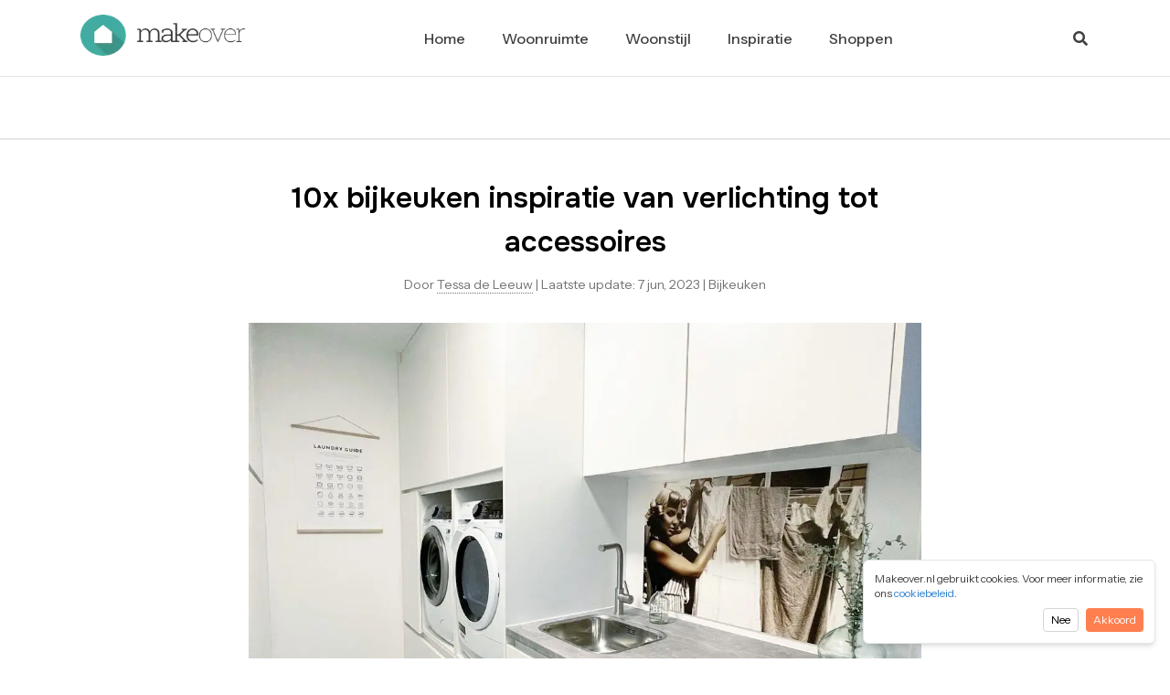

--- FILE ---
content_type: text/html; charset=utf-8
request_url: https://makeover.nl/inspiratie/inrichting/bijkeuken/10x-bijkeuken-inspiratie
body_size: 134110
content:
<!DOCTYPE html><html lang="nl"><head><script type="application/ld+json">
        {
          "@context": "https://schema.org",
          "@graph": [
            {
    "@context": "https://schema.org",
    "@type": "FurnitureStore",
    "address": {
      "@type": "PostalAddress",
      "addressLocality": "Oudekerk aan de Amstel, the Netherlands",
      "postalCode": "1191 LE",
      "streetAddress": "Korte Dwarsweg 3"
    },
    "telephone": "+31102613912",
    "geo": {
      "@type": "GeoCoordinates",
      "latitude": "52.305350",
      "longitude": "4.925550"
    },
    "email": "contact@makeover.nl",
    "legalName": "Makeover B.V.",
    "name": "Makeover.nl",
    "description": "De interieur decoratie webshop voor de meest unieke accessoires waarvan je hart sneller gaat kloppen.",
    "sameAs": [
      "https://www.facebook.com/makeover.nl/",
      "https://twitter.com/makeovernl",
      "https://www.linkedin.com/company/makeover.nl/",
      "https://pinterest.com/MakeOverNL",
      "https://www.instagram.com/makeover.nl/"
    ],
    "url": "https://makeover.nl",
    "logo": "https://makeover.nl/img/logo.png",
    "openingHoursSpecification": [
      {
        "@type": "OpeningHoursSpecification",
        "dayOfWeek": [
          "Monday",
          "Tuesday",
          "Wednesday",
          "Thursday",
          "Friday"
        ],
        "opens": "09:00",
        "closes": "17:00"
      },
      {
        "@type": "OpeningHoursSpecification",
        "dayOfWeek": "Saturday",
        "opens": "10:00",
        "closes": "16:00"
      },
      {
        "@type": "OpeningHoursSpecification",
        "dayOfWeek": "Sunday",
        "opens": "11:00",
        "closes": "16:00"
      }
    ]
  },
            {
    "@type": "WebSite",
    "@id": "https://makeover.nl/#website",
    "description": "Interieur inspiratie, ideeën en shop voor je ideale thuis",
    "inLanguage": "nl-NL",
    "name": "Makeover.nl",
    "url": "https://makeover.nl",
    "potentialAction": [
      {
        "@type": "SearchAction",
        "target": "https://makeover.nl/shop/zoeken?search={search_term_string}",
        "query-input": "required name=search_term_string"
      }
    ]
  }
          ]
         }
      </script><link rel="preload" as="image" imagesrcset="/_next/image?url=%2Fimg%2Flogo.png&amp;w=256&amp;q=75 1x, /_next/image?url=%2Fimg%2Flogo.png&amp;w=384&amp;q=75 2x"/><link rel="preload" as="image" imagesrcset="/_next/image?url=%2Fimg%2Flogo.png&amp;w=96&amp;q=75 1x, /_next/image?url=%2Fimg%2Flogo.png&amp;w=256&amp;q=75 2x"/><title>10x bijkeuken inspiratie van verlichting tot accessoires - Makeover.nl</title><meta charSet="utf-8"/><meta name="viewport" content="initial-scale=1.0, width=device-width"/><meta name="description" content="Laat je inspireren door ons MakeOver team voor jouw bijkeuken. Wij zijn in honderden bijkeukens gedoken om tijdloze inspiratie boven water te halen!"/><meta property="og:title" content="10x bijkeuken inspiratie van verlichting tot accessoires - Makeover.nl"/><meta property="og:description" content="Laat je inspireren door ons MakeOver team voor jouw bijkeuken. Wij zijn in honderden bijkeukens gedoken om tijdloze inspiratie boven water te halen!"/><meta property="og:image" content="https://cdn.sanity.io/images/3mivngsc/production/1b6592b670075663f8fc7f190832846d51517f31-1080x1080.jpg"/><meta property="og:type" content="website"/><meta name="twitter:card" content="summary"/><meta name="twitter:title" content="10x bijkeuken inspiratie van verlichting tot accessoires - Makeover.nl"/><meta name="twitter:description" content="Laat je inspireren door ons MakeOver team voor jouw bijkeuken. Wij zijn in honderden bijkeukens gedoken om tijdloze inspiratie boven water te halen!"/><link rel="canonical" href="https://makeover.nl/inspiratie/inrichting/bijkeuken/10x-bijkeuken-inspiratie"/><link rel="alternate" href="https://makeover.nl/inspiratie/inrichting/bijkeuken/10x-bijkeuken-inspiratie" hreflang="nl-nl"/><link rel="alternate" href="https://makeover.nl/inspiratie/inrichting/bijkeuken/10x-bijkeuken-inspiratie" hreflang="nl-be"/><link rel="alternate" href="https://makeover.nl/inspiratie/inrichting/bijkeuken/10x-bijkeuken-inspiratie" hreflang="x-default"/><link rel="apple-touch-icon" sizes="32x32" href="/img/favicon/favicon-16x16.png"/><link rel="icon" type="image/png" sizes="16x16" href="/img/favicon/favicon-16x16.png"/><link rel="apple-touch-icon" sizes="32x32" href="/img/favicon/favicon-32x32.png"/><link rel="apple-touch-icon" sizes="96x96" href="/img/favicon/favicon-96x96.png"/><link rel="icon" type="image/png" sizes="96x96" href="/img/favicon/favicon-96x96.png"/><link rel="apple-touch-icon" sizes="192x192" href="/img/favicon/favicon-192x192.png"/><link rel="icon" type="image/png" sizes="192x192" href="/img/favicon/favicon-192x192.png"/><link rel="icon" href="/img/favicon/favicon-32x32.png" sizes="32x32"/><script type="application/ld+json">
        {
          "@context": "https://schema.org",
          "@graph": [
            {
    "@context": "https://schema.org",
    "@type": "FurnitureStore",
    "address": {
      "@type": "PostalAddress",
      "addressLocality": "Oudekerk aan de Amstel, the Netherlands",
      "postalCode": "1191 LE",
      "streetAddress": "Korte Dwarsweg 3"
    },
    "telephone": "+31102613912",
    "geo": {
      "@type": "GeoCoordinates",
      "latitude": "52.305350",
      "longitude": "4.925550"
    },
    "email": "contact@makeover.nl",
    "legalName": "Makeover B.V.",
    "name": "Makeover.nl",
    "description": "De interieur decoratie webshop voor de meest unieke accessoires waarvan je hart sneller gaat kloppen.",
    "sameAs": [
      "https://www.facebook.com/makeover.nl/",
      "https://twitter.com/makeovernl",
      "https://www.linkedin.com/company/makeover.nl/",
      "https://pinterest.com/MakeOverNL",
      "https://www.instagram.com/makeover.nl/"
    ],
    "url": "https://makeover.nl",
    "logo": "https://makeover.nl/img/logo.png",
    "openingHoursSpecification": [
      {
        "@type": "OpeningHoursSpecification",
        "dayOfWeek": [
          "Monday",
          "Tuesday",
          "Wednesday",
          "Thursday",
          "Friday"
        ],
        "opens": "09:00",
        "closes": "17:00"
      },
      {
        "@type": "OpeningHoursSpecification",
        "dayOfWeek": "Saturday",
        "opens": "10:00",
        "closes": "16:00"
      },
      {
        "@type": "OpeningHoursSpecification",
        "dayOfWeek": "Sunday",
        "opens": "11:00",
        "closes": "16:00"
      }
    ]
  },
            {
    "@type": "WebSite",
    "@id": "https://makeover.nl/#website",
    "description": "Interieur inspiratie, ideeën en shop voor je ideale thuis",
    "inLanguage": "nl-NL",
    "name": "Makeover.nl",
    "url": "https://makeover.nl",
    "potentialAction": [
      {
        "@type": "SearchAction",
        "target": "https://makeover.nl/shop/zoeken?search={search_term_string}",
        "query-input": "required name=search_term_string"
      }
    ]
  }
          ]
         }
      </script><script type="application/ld+json">{
              "@context": "https://schema.org",
              "@graph": [
                {
                  "@type": "Person",
                  "description": "Tessa is een dynamische interieurontwerpster, met een voorliefde voor minimalistische en Scandinavische stijlen. Ze gelooft sterk in 'minder is meer' en haar ontwerpen kenmerken zich door strakke lijnen en een neutraal kleurenpalet. In haar vrije tijd verkent ze graag antiekmarkten op zoek naar vintage stukken om een unieke twist aan moderne ruimtes te geven. Tessa's projecten op Makeover.nl laten zien hoe je met een paar simpele aanpassingen een ruimte compleet kunt transformeren.",
                  
                        "image": "https://cdn.sanity.io/images/3mivngsc/production/a38409b6ac8da175a1f7ddcdb3e3655a4d4f753b-409x347.png?w=1400&auto=format",
                        
                  
                  "name": "Tessa de Leeuw"
                },
                {
                  "@type": "WebPage",
                  "@id": "https://makeover.nl/10x-bijkeuken-inspiratie/#webpage",
                  "url": "https://makeover.nl/10x-bijkeuken-inspiratie",
                  "primaryImageOfPage": "https://cdn.sanity.io/images/3mivngsc/production/1b6592b670075663f8fc7f190832846d51517f31-1080x1080.jpg",
                  "dateModified": "2023-06-07T08:08:34Z",
                  "datePublished": "2017-03-31T22:00:00.000Z",
                  "name": "10x bijkeuken inspiratie van verlichting tot accessoires",
                  "description": "Laat je inspireren door ons MakeOver team voor jouw bijkeuken. Wij zijn in honderden bijkeukens gedoken om tijdloze inspiratie boven water te halen!",
                  "inLanguage": "nl-NL",
                  "isPartOf": {
                    "@id": "https://makeover.nl/inspiratie/#website"
                  },
                  "potentialAction": [
                    {
                      "@type": "ReadAction",
                      "target": [
                        "https://makeover.nl/inspiratie/inrichting/bijkeuken/10x-bijkeuken-inspiratie"
                      ]
                    }
                  ]
                }
              ]
            }</script><link rel="preload" as="image" imagesrcset="/_next/image?url=https%3A%2F%2Fcdn.sanity.io%2Fimages%2F3mivngsc%2Fproduction%2F1b6592b670075663f8fc7f190832846d51517f31-1080x1080.jpg&amp;w=640&amp;q=75 640w, /_next/image?url=https%3A%2F%2Fcdn.sanity.io%2Fimages%2F3mivngsc%2Fproduction%2F1b6592b670075663f8fc7f190832846d51517f31-1080x1080.jpg&amp;w=750&amp;q=75 750w, /_next/image?url=https%3A%2F%2Fcdn.sanity.io%2Fimages%2F3mivngsc%2Fproduction%2F1b6592b670075663f8fc7f190832846d51517f31-1080x1080.jpg&amp;w=828&amp;q=75 828w, /_next/image?url=https%3A%2F%2Fcdn.sanity.io%2Fimages%2F3mivngsc%2Fproduction%2F1b6592b670075663f8fc7f190832846d51517f31-1080x1080.jpg&amp;w=1080&amp;q=75 1080w, /_next/image?url=https%3A%2F%2Fcdn.sanity.io%2Fimages%2F3mivngsc%2Fproduction%2F1b6592b670075663f8fc7f190832846d51517f31-1080x1080.jpg&amp;w=1200&amp;q=75 1200w, /_next/image?url=https%3A%2F%2Fcdn.sanity.io%2Fimages%2F3mivngsc%2Fproduction%2F1b6592b670075663f8fc7f190832846d51517f31-1080x1080.jpg&amp;w=1920&amp;q=75 1920w, /_next/image?url=https%3A%2F%2Fcdn.sanity.io%2Fimages%2F3mivngsc%2Fproduction%2F1b6592b670075663f8fc7f190832846d51517f31-1080x1080.jpg&amp;w=2048&amp;q=75 2048w, /_next/image?url=https%3A%2F%2Fcdn.sanity.io%2Fimages%2F3mivngsc%2Fproduction%2F1b6592b670075663f8fc7f190832846d51517f31-1080x1080.jpg&amp;w=3840&amp;q=75 3840w" imagesizes="100vw"/><link rel="preload" as="image" imagesrcset="/_next/image?url=https%3A%2F%2Fcdn.sanity.io%2Fimages%2F3mivngsc%2Fproduction%2F68f7ca310d793bbcc8d6b4a7cdab9169d4a986ed-732x732.jpg&amp;w=640&amp;q=75 640w, /_next/image?url=https%3A%2F%2Fcdn.sanity.io%2Fimages%2F3mivngsc%2Fproduction%2F68f7ca310d793bbcc8d6b4a7cdab9169d4a986ed-732x732.jpg&amp;w=750&amp;q=75 750w, /_next/image?url=https%3A%2F%2Fcdn.sanity.io%2Fimages%2F3mivngsc%2Fproduction%2F68f7ca310d793bbcc8d6b4a7cdab9169d4a986ed-732x732.jpg&amp;w=828&amp;q=75 828w, /_next/image?url=https%3A%2F%2Fcdn.sanity.io%2Fimages%2F3mivngsc%2Fproduction%2F68f7ca310d793bbcc8d6b4a7cdab9169d4a986ed-732x732.jpg&amp;w=1080&amp;q=75 1080w, /_next/image?url=https%3A%2F%2Fcdn.sanity.io%2Fimages%2F3mivngsc%2Fproduction%2F68f7ca310d793bbcc8d6b4a7cdab9169d4a986ed-732x732.jpg&amp;w=1200&amp;q=75 1200w, /_next/image?url=https%3A%2F%2Fcdn.sanity.io%2Fimages%2F3mivngsc%2Fproduction%2F68f7ca310d793bbcc8d6b4a7cdab9169d4a986ed-732x732.jpg&amp;w=1920&amp;q=75 1920w, /_next/image?url=https%3A%2F%2Fcdn.sanity.io%2Fimages%2F3mivngsc%2Fproduction%2F68f7ca310d793bbcc8d6b4a7cdab9169d4a986ed-732x732.jpg&amp;w=2048&amp;q=75 2048w, /_next/image?url=https%3A%2F%2Fcdn.sanity.io%2Fimages%2F3mivngsc%2Fproduction%2F68f7ca310d793bbcc8d6b4a7cdab9169d4a986ed-732x732.jpg&amp;w=3840&amp;q=75 3840w" imagesizes="100vw"/><meta name="next-head-count" content="30"/><meta name="ahrefs-site-verification" content="1c9dcc8fa08b9e37b477f61fc4050d71ecacaabff640928a5d9f79de3295e17b"/><link rel="preconnect" href="https://fonts.googleapis.com"/><link rel="preconnect" href="https://fonts.gstatic.com"/><link rel="preload" href="https://use.fontawesome.com/releases/v5.14.0/css/all.css" as="style"/><link rel="stylesheet" href="https://use.fontawesome.com/releases/v5.14.0/css/all.css" type="text/css"/><link rel="preconnect" href="https://fonts.gstatic.com" crossorigin /><link rel="preload" href="/_next/static/css/3d7e887661e7bdd4.css" as="style"/><link rel="stylesheet" href="/_next/static/css/3d7e887661e7bdd4.css" data-n-g=""/><noscript data-n-css=""></noscript><script defer="" nomodule="" src="/_next/static/chunks/polyfills-c67a75d1b6f99dc8.js"></script><script src="/_next/static/chunks/webpack-0ccf22fbc8610198.js" defer=""></script><script src="/_next/static/chunks/framework-5f4595e5518b5600.js" defer=""></script><script src="/_next/static/chunks/main-486ee6a92efe3798.js" defer=""></script><script src="/_next/static/chunks/pages/_app-dccca44567fa6325.js" defer=""></script><script src="/_next/static/chunks/29107295-fbcfe2172188e46f.js" defer=""></script><script src="/_next/static/chunks/778-40cbf650a202b087.js" defer=""></script><script src="/_next/static/chunks/496-6af2bbd801584085.js" defer=""></script><script src="/_next/static/chunks/pages/inspiratie/%5B...path%5D-a44a6fe6c655524d.js" defer=""></script><script src="/_next/static/Al7ht4vvfXMDuZc3baZEg/_buildManifest.js" defer=""></script><script src="/_next/static/Al7ht4vvfXMDuZc3baZEg/_ssgManifest.js" defer=""></script><style data-href="https://fonts.googleapis.com/css2?family=Climate+Crisis&family=Instrument+Sans:ital,wght@0,400;0,500;0,600;0,700;1,400;1,500;1,600;1,700&family=PT+Serif:ital,wght@0,400;0,500;0,700;1,400;1,500;1,700&family=Libre+Franklin:ital,wght@0,300;0,400;0,500;0,600;0,700;1,300;1,400;1,500;1,600;1,700&family=Fraunces:ital,opsz,wght@0,9..144,100;0,9..144,200;0,9..144,300;0,9..144,400;0,9..144,500;0,9..144,600;0,9..144,700;0,9..144,800;0,9..144,900;1,9..144,100;1,9..144,200;1,9..144,300;1,9..144,400;1,9..144,500;1,9..144,600;1,9..144,700;1,9..144,800;1,9..144,900&family=Cutive+Mono&family=Onest:wght@100;200;300;400;500;600;700;800;900&family=Climate+Crisis&display=swap">@font-face{font-family:'Climate Crisis';font-style:normal;font-weight:400;font-display:swap;src:url(https://fonts.gstatic.com/s/climatecrisis/v13/wEOpEB3AntNeKCPBVW9XOKlmp3AUgWFN1DvIvcM0gFp6jg.woff) format('woff')}@font-face{font-family:'Cutive Mono';font-style:normal;font-weight:400;font-display:swap;src:url(https://fonts.gstatic.com/s/cutivemono/v22/m8JWjfRfY7WVjVi2E-K9H5RG.woff) format('woff')}@font-face{font-family:'Fraunces';font-style:italic;font-weight:100;font-display:swap;src:url(https://fonts.gstatic.com/s/fraunces/v37/6NVf8FyLNQOQZAnv9ZwNjucMHVn85Ni7emAe9lKqZTnbB-gzTK0K1ChJdt9vIVYX9G37lod9sPEKsxx664UJf1hLTP7V.woff) format('woff')}@font-face{font-family:'Fraunces';font-style:italic;font-weight:100;font-display:swap;src:url(https://fonts.gstatic.com/s/fraunces/v37/6NVf8FyLNQOQZAnv9ZwNjucMHVn85Ni7emAe9lKqZTnbB-gzTK0K1ChJdt9vIVYX9G37lrd9sPEKsxx664UJf1hLTP7V.woff) format('woff')}@font-face{font-family:'Fraunces';font-style:italic;font-weight:100;font-display:swap;src:url(https://fonts.gstatic.com/s/fraunces/v37/6NVf8FyLNQOQZAnv9ZwNjucMHVn85Ni7emAe9lKqZTnbB-gzTK0K1ChJdt9vIVYX9G37lqd9sPEKsxx664UJf1hLTP7V.woff) format('woff')}@font-face{font-family:'Fraunces';font-style:italic;font-weight:100;font-display:swap;src:url(https://fonts.gstatic.com/s/fraunces/v37/6NVf8FyLNQOQZAnv9ZwNjucMHVn85Ni7emAe9lKqZTnbB-gzTK0K1ChJdt9vIVYX9G37ltd9sPEKsxx664UJf1hLTP7V.woff) format('woff')}@font-face{font-family:'Fraunces';font-style:italic;font-weight:100;font-display:swap;src:url(https://fonts.gstatic.com/s/fraunces/v37/6NVf8FyLNQOQZAnv9ZwNjucMHVn85Ni7emAe9lKqZTnbB-gzTK0K1ChJdt9vIVYX9G37lvd9sPEKsxx664UJf1hLTP7V.woff) format('woff')}@font-face{font-family:'Fraunces';font-style:italic;font-weight:100;font-display:swap;src:url(https://fonts.gstatic.com/s/fraunces/v37/6NVf8FyLNQOQZAnv9ZwNjucMHVn85Ni7emAe9lKqZTnbB-gzTK0K1ChJdt9vIVYX9G37lhd9sPEKsxx664UJf1hLTP7V.woff) format('woff')}@font-face{font-family:'Fraunces';font-style:italic;font-weight:100;font-display:swap;src:url(https://fonts.gstatic.com/s/fraunces/v37/6NVf8FyLNQOQZAnv9ZwNjucMHVn85Ni7emAe9lKqZTnbB-gzTK0K1ChJdt9vIVYX9G37lh99sPEKsxx664UJf1hLTP7V.woff) format('woff')}@font-face{font-family:'Fraunces';font-style:italic;font-weight:100;font-display:swap;src:url(https://fonts.gstatic.com/s/fraunces/v37/6NVf8FyLNQOQZAnv9ZwNjucMHVn85Ni7emAe9lKqZTnbB-gzTK0K1ChJdt9vIVYX9G37lgd9sPEKsxx664UJf1hLTP7V.woff) format('woff')}@font-face{font-family:'Fraunces';font-style:italic;font-weight:100;font-display:swap;src:url(https://fonts.gstatic.com/s/fraunces/v37/6NVf8FyLNQOQZAnv9ZwNjucMHVn85Ni7emAe9lKqZTnbB-gzTK0K1ChJdt9vIVYX9G37ljd9sPEKsxx664UJf1hLTP7V.woff) format('woff')}@font-face{font-family:'Fraunces';font-style:italic;font-weight:100;font-display:swap;src:url(https://fonts.gstatic.com/s/fraunces/v37/6NVf8FyLNQOQZAnv9ZwNjucMHVn85Ni7emAe9lKqZTnbB-gzTK0K1ChJdt9vIVYX9G37lld9sPEKsxx664UJf1hLTP7V.woff) format('woff')}@font-face{font-family:'Fraunces';font-style:italic;font-weight:100;font-display:swap;src:url(https://fonts.gstatic.com/s/fraunces/v37/6NVf8FyLNQOQZAnv9ZwNjucMHVn85Ni7emAe9lKqZTnbB-gzTK0K1ChJdt9vIVYX9G37lnd9sPEKsxx664UJf1hLTP7V.woff) format('woff')}@font-face{font-family:'Fraunces';font-style:italic;font-weight:100;font-display:swap;src:url(https://fonts.gstatic.com/s/fraunces/v37/6NVf8FyLNQOQZAnv9ZwNjucMHVn85Ni7emAe9lKqZTnbB-gzTK0K1ChJdt9vIVYX9G37lod-sPEKsxx664UJf1hLTP7V.woff) format('woff')}@font-face{font-family:'Fraunces';font-style:italic;font-weight:100;font-display:swap;src:url(https://fonts.gstatic.com/s/fraunces/v37/6NVf8FyLNQOQZAnv9ZwNjucMHVn85Ni7emAe9lKqZTnbB-gzTK0K1ChJdt9vIVYX9G37ltd-sPEKsxx664UJf1hLTP7V.woff) format('woff')}@font-face{font-family:'Fraunces';font-style:italic;font-weight:100;font-display:swap;src:url(https://fonts.gstatic.com/s/fraunces/v37/6NVf8FyLNQOQZAnv9ZwNjucMHVn85Ni7emAe9lKqZTnbB-gzTK0K1ChJdt9vIVYX9G37lud-sPEKsxx664UJf1hLTP7V.woff) format('woff')}@font-face{font-family:'Fraunces';font-style:italic;font-weight:100;font-display:swap;src:url(https://fonts.gstatic.com/s/fraunces/v37/6NVf8FyLNQOQZAnv9ZwNjucMHVn85Ni7emAe9lKqZTnbB-gzTK0K1ChJdt9vIVYX9G37lgd-sPEKsxx664UJf1hLTP7V.woff) format('woff')}@font-face{font-family:'Fraunces';font-style:italic;font-weight:100;font-display:swap;src:url(https://fonts.gstatic.com/s/fraunces/v37/6NVf8FyLNQOQZAnv9ZwNjucMHVn85Ni7emAe9lKqZTnbB-gzTK0K1ChJdt9vIVYX9G37lld-sPEKsxx664UJf1hLTP7V.woff) format('woff')}@font-face{font-family:'Fraunces';font-style:italic;font-weight:100;font-display:swap;src:url(https://fonts.gstatic.com/s/fraunces/v37/6NVf8FyLNQOQZAnv9ZwNjucMHVn85Ni7emAe9lKqZTnbB-gzTK0K1ChJdt9vIVYX9G37lmd-sPEKsxx664UJf1hLTP7V.woff) format('woff')}@font-face{font-family:'Fraunces';font-style:italic;font-weight:100;font-display:swap;src:url(https://fonts.gstatic.com/s/fraunces/v37/6NVf8FyLNQOQZAnv9ZwNjucMHVn85Ni7emAe9lKqZTnbB-gzTK0K1ChJdt9vIVYX9G37lod_sPEKsxx664UJf1hLTP7V.woff) format('woff')}@font-face{font-family:'Fraunces';font-style:italic;font-weight:200;font-display:swap;src:url(https://fonts.gstatic.com/s/fraunces/v37/6NVf8FyLNQOQZAnv9ZwNjucMHVn85Ni7emAe9lKqZTnbB-gzTK0K1ChJdt9vIVYX9G37lod9sPEKsxx664UJf1jLTf7V.woff) format('woff')}@font-face{font-family:'Fraunces';font-style:italic;font-weight:200;font-display:swap;src:url(https://fonts.gstatic.com/s/fraunces/v37/6NVf8FyLNQOQZAnv9ZwNjucMHVn85Ni7emAe9lKqZTnbB-gzTK0K1ChJdt9vIVYX9G37lrd9sPEKsxx664UJf1jLTf7V.woff) format('woff')}@font-face{font-family:'Fraunces';font-style:italic;font-weight:200;font-display:swap;src:url(https://fonts.gstatic.com/s/fraunces/v37/6NVf8FyLNQOQZAnv9ZwNjucMHVn85Ni7emAe9lKqZTnbB-gzTK0K1ChJdt9vIVYX9G37lqd9sPEKsxx664UJf1jLTf7V.woff) format('woff')}@font-face{font-family:'Fraunces';font-style:italic;font-weight:200;font-display:swap;src:url(https://fonts.gstatic.com/s/fraunces/v37/6NVf8FyLNQOQZAnv9ZwNjucMHVn85Ni7emAe9lKqZTnbB-gzTK0K1ChJdt9vIVYX9G37ltd9sPEKsxx664UJf1jLTf7V.woff) format('woff')}@font-face{font-family:'Fraunces';font-style:italic;font-weight:200;font-display:swap;src:url(https://fonts.gstatic.com/s/fraunces/v37/6NVf8FyLNQOQZAnv9ZwNjucMHVn85Ni7emAe9lKqZTnbB-gzTK0K1ChJdt9vIVYX9G37lvd9sPEKsxx664UJf1jLTf7V.woff) format('woff')}@font-face{font-family:'Fraunces';font-style:italic;font-weight:200;font-display:swap;src:url(https://fonts.gstatic.com/s/fraunces/v37/6NVf8FyLNQOQZAnv9ZwNjucMHVn85Ni7emAe9lKqZTnbB-gzTK0K1ChJdt9vIVYX9G37lhd9sPEKsxx664UJf1jLTf7V.woff) format('woff')}@font-face{font-family:'Fraunces';font-style:italic;font-weight:200;font-display:swap;src:url(https://fonts.gstatic.com/s/fraunces/v37/6NVf8FyLNQOQZAnv9ZwNjucMHVn85Ni7emAe9lKqZTnbB-gzTK0K1ChJdt9vIVYX9G37lh99sPEKsxx664UJf1jLTf7V.woff) format('woff')}@font-face{font-family:'Fraunces';font-style:italic;font-weight:200;font-display:swap;src:url(https://fonts.gstatic.com/s/fraunces/v37/6NVf8FyLNQOQZAnv9ZwNjucMHVn85Ni7emAe9lKqZTnbB-gzTK0K1ChJdt9vIVYX9G37lgd9sPEKsxx664UJf1jLTf7V.woff) format('woff')}@font-face{font-family:'Fraunces';font-style:italic;font-weight:200;font-display:swap;src:url(https://fonts.gstatic.com/s/fraunces/v37/6NVf8FyLNQOQZAnv9ZwNjucMHVn85Ni7emAe9lKqZTnbB-gzTK0K1ChJdt9vIVYX9G37ljd9sPEKsxx664UJf1jLTf7V.woff) format('woff')}@font-face{font-family:'Fraunces';font-style:italic;font-weight:200;font-display:swap;src:url(https://fonts.gstatic.com/s/fraunces/v37/6NVf8FyLNQOQZAnv9ZwNjucMHVn85Ni7emAe9lKqZTnbB-gzTK0K1ChJdt9vIVYX9G37lld9sPEKsxx664UJf1jLTf7V.woff) format('woff')}@font-face{font-family:'Fraunces';font-style:italic;font-weight:200;font-display:swap;src:url(https://fonts.gstatic.com/s/fraunces/v37/6NVf8FyLNQOQZAnv9ZwNjucMHVn85Ni7emAe9lKqZTnbB-gzTK0K1ChJdt9vIVYX9G37lnd9sPEKsxx664UJf1jLTf7V.woff) format('woff')}@font-face{font-family:'Fraunces';font-style:italic;font-weight:200;font-display:swap;src:url(https://fonts.gstatic.com/s/fraunces/v37/6NVf8FyLNQOQZAnv9ZwNjucMHVn85Ni7emAe9lKqZTnbB-gzTK0K1ChJdt9vIVYX9G37lod-sPEKsxx664UJf1jLTf7V.woff) format('woff')}@font-face{font-family:'Fraunces';font-style:italic;font-weight:200;font-display:swap;src:url(https://fonts.gstatic.com/s/fraunces/v37/6NVf8FyLNQOQZAnv9ZwNjucMHVn85Ni7emAe9lKqZTnbB-gzTK0K1ChJdt9vIVYX9G37ltd-sPEKsxx664UJf1jLTf7V.woff) format('woff')}@font-face{font-family:'Fraunces';font-style:italic;font-weight:200;font-display:swap;src:url(https://fonts.gstatic.com/s/fraunces/v37/6NVf8FyLNQOQZAnv9ZwNjucMHVn85Ni7emAe9lKqZTnbB-gzTK0K1ChJdt9vIVYX9G37lud-sPEKsxx664UJf1jLTf7V.woff) format('woff')}@font-face{font-family:'Fraunces';font-style:italic;font-weight:200;font-display:swap;src:url(https://fonts.gstatic.com/s/fraunces/v37/6NVf8FyLNQOQZAnv9ZwNjucMHVn85Ni7emAe9lKqZTnbB-gzTK0K1ChJdt9vIVYX9G37lgd-sPEKsxx664UJf1jLTf7V.woff) format('woff')}@font-face{font-family:'Fraunces';font-style:italic;font-weight:200;font-display:swap;src:url(https://fonts.gstatic.com/s/fraunces/v37/6NVf8FyLNQOQZAnv9ZwNjucMHVn85Ni7emAe9lKqZTnbB-gzTK0K1ChJdt9vIVYX9G37lld-sPEKsxx664UJf1jLTf7V.woff) format('woff')}@font-face{font-family:'Fraunces';font-style:italic;font-weight:200;font-display:swap;src:url(https://fonts.gstatic.com/s/fraunces/v37/6NVf8FyLNQOQZAnv9ZwNjucMHVn85Ni7emAe9lKqZTnbB-gzTK0K1ChJdt9vIVYX9G37lmd-sPEKsxx664UJf1jLTf7V.woff) format('woff')}@font-face{font-family:'Fraunces';font-style:italic;font-weight:200;font-display:swap;src:url(https://fonts.gstatic.com/s/fraunces/v37/6NVf8FyLNQOQZAnv9ZwNjucMHVn85Ni7emAe9lKqZTnbB-gzTK0K1ChJdt9vIVYX9G37lod_sPEKsxx664UJf1jLTf7V.woff) format('woff')}@font-face{font-family:'Fraunces';font-style:italic;font-weight:300;font-display:swap;src:url(https://fonts.gstatic.com/s/fraunces/v37/6NVf8FyLNQOQZAnv9ZwNjucMHVn85Ni7emAe9lKqZTnbB-gzTK0K1ChJdt9vIVYX9G37lod9sPEKsxx664UJf1gVTf7V.woff) format('woff')}@font-face{font-family:'Fraunces';font-style:italic;font-weight:300;font-display:swap;src:url(https://fonts.gstatic.com/s/fraunces/v37/6NVf8FyLNQOQZAnv9ZwNjucMHVn85Ni7emAe9lKqZTnbB-gzTK0K1ChJdt9vIVYX9G37lrd9sPEKsxx664UJf1gVTf7V.woff) format('woff')}@font-face{font-family:'Fraunces';font-style:italic;font-weight:300;font-display:swap;src:url(https://fonts.gstatic.com/s/fraunces/v37/6NVf8FyLNQOQZAnv9ZwNjucMHVn85Ni7emAe9lKqZTnbB-gzTK0K1ChJdt9vIVYX9G37lqd9sPEKsxx664UJf1gVTf7V.woff) format('woff')}@font-face{font-family:'Fraunces';font-style:italic;font-weight:300;font-display:swap;src:url(https://fonts.gstatic.com/s/fraunces/v37/6NVf8FyLNQOQZAnv9ZwNjucMHVn85Ni7emAe9lKqZTnbB-gzTK0K1ChJdt9vIVYX9G37ltd9sPEKsxx664UJf1gVTf7V.woff) format('woff')}@font-face{font-family:'Fraunces';font-style:italic;font-weight:300;font-display:swap;src:url(https://fonts.gstatic.com/s/fraunces/v37/6NVf8FyLNQOQZAnv9ZwNjucMHVn85Ni7emAe9lKqZTnbB-gzTK0K1ChJdt9vIVYX9G37lvd9sPEKsxx664UJf1gVTf7V.woff) format('woff')}@font-face{font-family:'Fraunces';font-style:italic;font-weight:300;font-display:swap;src:url(https://fonts.gstatic.com/s/fraunces/v37/6NVf8FyLNQOQZAnv9ZwNjucMHVn85Ni7emAe9lKqZTnbB-gzTK0K1ChJdt9vIVYX9G37lhd9sPEKsxx664UJf1gVTf7V.woff) format('woff')}@font-face{font-family:'Fraunces';font-style:italic;font-weight:300;font-display:swap;src:url(https://fonts.gstatic.com/s/fraunces/v37/6NVf8FyLNQOQZAnv9ZwNjucMHVn85Ni7emAe9lKqZTnbB-gzTK0K1ChJdt9vIVYX9G37lh99sPEKsxx664UJf1gVTf7V.woff) format('woff')}@font-face{font-family:'Fraunces';font-style:italic;font-weight:300;font-display:swap;src:url(https://fonts.gstatic.com/s/fraunces/v37/6NVf8FyLNQOQZAnv9ZwNjucMHVn85Ni7emAe9lKqZTnbB-gzTK0K1ChJdt9vIVYX9G37lgd9sPEKsxx664UJf1gVTf7V.woff) format('woff')}@font-face{font-family:'Fraunces';font-style:italic;font-weight:300;font-display:swap;src:url(https://fonts.gstatic.com/s/fraunces/v37/6NVf8FyLNQOQZAnv9ZwNjucMHVn85Ni7emAe9lKqZTnbB-gzTK0K1ChJdt9vIVYX9G37ljd9sPEKsxx664UJf1gVTf7V.woff) format('woff')}@font-face{font-family:'Fraunces';font-style:italic;font-weight:300;font-display:swap;src:url(https://fonts.gstatic.com/s/fraunces/v37/6NVf8FyLNQOQZAnv9ZwNjucMHVn85Ni7emAe9lKqZTnbB-gzTK0K1ChJdt9vIVYX9G37lld9sPEKsxx664UJf1gVTf7V.woff) format('woff')}@font-face{font-family:'Fraunces';font-style:italic;font-weight:300;font-display:swap;src:url(https://fonts.gstatic.com/s/fraunces/v37/6NVf8FyLNQOQZAnv9ZwNjucMHVn85Ni7emAe9lKqZTnbB-gzTK0K1ChJdt9vIVYX9G37lnd9sPEKsxx664UJf1gVTf7V.woff) format('woff')}@font-face{font-family:'Fraunces';font-style:italic;font-weight:300;font-display:swap;src:url(https://fonts.gstatic.com/s/fraunces/v37/6NVf8FyLNQOQZAnv9ZwNjucMHVn85Ni7emAe9lKqZTnbB-gzTK0K1ChJdt9vIVYX9G37lod-sPEKsxx664UJf1gVTf7V.woff) format('woff')}@font-face{font-family:'Fraunces';font-style:italic;font-weight:300;font-display:swap;src:url(https://fonts.gstatic.com/s/fraunces/v37/6NVf8FyLNQOQZAnv9ZwNjucMHVn85Ni7emAe9lKqZTnbB-gzTK0K1ChJdt9vIVYX9G37ltd-sPEKsxx664UJf1gVTf7V.woff) format('woff')}@font-face{font-family:'Fraunces';font-style:italic;font-weight:300;font-display:swap;src:url(https://fonts.gstatic.com/s/fraunces/v37/6NVf8FyLNQOQZAnv9ZwNjucMHVn85Ni7emAe9lKqZTnbB-gzTK0K1ChJdt9vIVYX9G37lud-sPEKsxx664UJf1gVTf7V.woff) format('woff')}@font-face{font-family:'Fraunces';font-style:italic;font-weight:300;font-display:swap;src:url(https://fonts.gstatic.com/s/fraunces/v37/6NVf8FyLNQOQZAnv9ZwNjucMHVn85Ni7emAe9lKqZTnbB-gzTK0K1ChJdt9vIVYX9G37lgd-sPEKsxx664UJf1gVTf7V.woff) format('woff')}@font-face{font-family:'Fraunces';font-style:italic;font-weight:300;font-display:swap;src:url(https://fonts.gstatic.com/s/fraunces/v37/6NVf8FyLNQOQZAnv9ZwNjucMHVn85Ni7emAe9lKqZTnbB-gzTK0K1ChJdt9vIVYX9G37lld-sPEKsxx664UJf1gVTf7V.woff) format('woff')}@font-face{font-family:'Fraunces';font-style:italic;font-weight:300;font-display:swap;src:url(https://fonts.gstatic.com/s/fraunces/v37/6NVf8FyLNQOQZAnv9ZwNjucMHVn85Ni7emAe9lKqZTnbB-gzTK0K1ChJdt9vIVYX9G37lmd-sPEKsxx664UJf1gVTf7V.woff) format('woff')}@font-face{font-family:'Fraunces';font-style:italic;font-weight:300;font-display:swap;src:url(https://fonts.gstatic.com/s/fraunces/v37/6NVf8FyLNQOQZAnv9ZwNjucMHVn85Ni7emAe9lKqZTnbB-gzTK0K1ChJdt9vIVYX9G37lod_sPEKsxx664UJf1gVTf7V.woff) format('woff')}@font-face{font-family:'Fraunces';font-style:italic;font-weight:400;font-display:swap;src:url(https://fonts.gstatic.com/s/fraunces/v37/6NVf8FyLNQOQZAnv9ZwNjucMHVn85Ni7emAe9lKqZTnbB-gzTK0K1ChJdt9vIVYX9G37lod9sPEKsxx664UJf1hLTf7V.woff) format('woff')}@font-face{font-family:'Fraunces';font-style:italic;font-weight:400;font-display:swap;src:url(https://fonts.gstatic.com/s/fraunces/v37/6NVf8FyLNQOQZAnv9ZwNjucMHVn85Ni7emAe9lKqZTnbB-gzTK0K1ChJdt9vIVYX9G37lrd9sPEKsxx664UJf1hLTf7V.woff) format('woff')}@font-face{font-family:'Fraunces';font-style:italic;font-weight:400;font-display:swap;src:url(https://fonts.gstatic.com/s/fraunces/v37/6NVf8FyLNQOQZAnv9ZwNjucMHVn85Ni7emAe9lKqZTnbB-gzTK0K1ChJdt9vIVYX9G37lqd9sPEKsxx664UJf1hLTf7V.woff) format('woff')}@font-face{font-family:'Fraunces';font-style:italic;font-weight:400;font-display:swap;src:url(https://fonts.gstatic.com/s/fraunces/v37/6NVf8FyLNQOQZAnv9ZwNjucMHVn85Ni7emAe9lKqZTnbB-gzTK0K1ChJdt9vIVYX9G37ltd9sPEKsxx664UJf1hLTf7V.woff) format('woff')}@font-face{font-family:'Fraunces';font-style:italic;font-weight:400;font-display:swap;src:url(https://fonts.gstatic.com/s/fraunces/v37/6NVf8FyLNQOQZAnv9ZwNjucMHVn85Ni7emAe9lKqZTnbB-gzTK0K1ChJdt9vIVYX9G37lvd9sPEKsxx664UJf1hLTf7V.woff) format('woff')}@font-face{font-family:'Fraunces';font-style:italic;font-weight:400;font-display:swap;src:url(https://fonts.gstatic.com/s/fraunces/v37/6NVf8FyLNQOQZAnv9ZwNjucMHVn85Ni7emAe9lKqZTnbB-gzTK0K1ChJdt9vIVYX9G37lhd9sPEKsxx664UJf1hLTf7V.woff) format('woff')}@font-face{font-family:'Fraunces';font-style:italic;font-weight:400;font-display:swap;src:url(https://fonts.gstatic.com/s/fraunces/v37/6NVf8FyLNQOQZAnv9ZwNjucMHVn85Ni7emAe9lKqZTnbB-gzTK0K1ChJdt9vIVYX9G37lh99sPEKsxx664UJf1hLTf7V.woff) format('woff')}@font-face{font-family:'Fraunces';font-style:italic;font-weight:400;font-display:swap;src:url(https://fonts.gstatic.com/s/fraunces/v37/6NVf8FyLNQOQZAnv9ZwNjucMHVn85Ni7emAe9lKqZTnbB-gzTK0K1ChJdt9vIVYX9G37lgd9sPEKsxx664UJf1hLTf7V.woff) format('woff')}@font-face{font-family:'Fraunces';font-style:italic;font-weight:400;font-display:swap;src:url(https://fonts.gstatic.com/s/fraunces/v37/6NVf8FyLNQOQZAnv9ZwNjucMHVn85Ni7emAe9lKqZTnbB-gzTK0K1ChJdt9vIVYX9G37ljd9sPEKsxx664UJf1hLTf7V.woff) format('woff')}@font-face{font-family:'Fraunces';font-style:italic;font-weight:400;font-display:swap;src:url(https://fonts.gstatic.com/s/fraunces/v37/6NVf8FyLNQOQZAnv9ZwNjucMHVn85Ni7emAe9lKqZTnbB-gzTK0K1ChJdt9vIVYX9G37lld9sPEKsxx664UJf1hLTf7V.woff) format('woff')}@font-face{font-family:'Fraunces';font-style:italic;font-weight:400;font-display:swap;src:url(https://fonts.gstatic.com/s/fraunces/v37/6NVf8FyLNQOQZAnv9ZwNjucMHVn85Ni7emAe9lKqZTnbB-gzTK0K1ChJdt9vIVYX9G37lnd9sPEKsxx664UJf1hLTf7V.woff) format('woff')}@font-face{font-family:'Fraunces';font-style:italic;font-weight:400;font-display:swap;src:url(https://fonts.gstatic.com/s/fraunces/v37/6NVf8FyLNQOQZAnv9ZwNjucMHVn85Ni7emAe9lKqZTnbB-gzTK0K1ChJdt9vIVYX9G37lod-sPEKsxx664UJf1hLTf7V.woff) format('woff')}@font-face{font-family:'Fraunces';font-style:italic;font-weight:400;font-display:swap;src:url(https://fonts.gstatic.com/s/fraunces/v37/6NVf8FyLNQOQZAnv9ZwNjucMHVn85Ni7emAe9lKqZTnbB-gzTK0K1ChJdt9vIVYX9G37ltd-sPEKsxx664UJf1hLTf7V.woff) format('woff')}@font-face{font-family:'Fraunces';font-style:italic;font-weight:400;font-display:swap;src:url(https://fonts.gstatic.com/s/fraunces/v37/6NVf8FyLNQOQZAnv9ZwNjucMHVn85Ni7emAe9lKqZTnbB-gzTK0K1ChJdt9vIVYX9G37lud-sPEKsxx664UJf1hLTf7V.woff) format('woff')}@font-face{font-family:'Fraunces';font-style:italic;font-weight:400;font-display:swap;src:url(https://fonts.gstatic.com/s/fraunces/v37/6NVf8FyLNQOQZAnv9ZwNjucMHVn85Ni7emAe9lKqZTnbB-gzTK0K1ChJdt9vIVYX9G37lgd-sPEKsxx664UJf1hLTf7V.woff) format('woff')}@font-face{font-family:'Fraunces';font-style:italic;font-weight:400;font-display:swap;src:url(https://fonts.gstatic.com/s/fraunces/v37/6NVf8FyLNQOQZAnv9ZwNjucMHVn85Ni7emAe9lKqZTnbB-gzTK0K1ChJdt9vIVYX9G37lld-sPEKsxx664UJf1hLTf7V.woff) format('woff')}@font-face{font-family:'Fraunces';font-style:italic;font-weight:400;font-display:swap;src:url(https://fonts.gstatic.com/s/fraunces/v37/6NVf8FyLNQOQZAnv9ZwNjucMHVn85Ni7emAe9lKqZTnbB-gzTK0K1ChJdt9vIVYX9G37lmd-sPEKsxx664UJf1hLTf7V.woff) format('woff')}@font-face{font-family:'Fraunces';font-style:italic;font-weight:400;font-display:swap;src:url(https://fonts.gstatic.com/s/fraunces/v37/6NVf8FyLNQOQZAnv9ZwNjucMHVn85Ni7emAe9lKqZTnbB-gzTK0K1ChJdt9vIVYX9G37lod_sPEKsxx664UJf1hLTf7V.woff) format('woff')}@font-face{font-family:'Fraunces';font-style:italic;font-weight:500;font-display:swap;src:url(https://fonts.gstatic.com/s/fraunces/v37/6NVf8FyLNQOQZAnv9ZwNjucMHVn85Ni7emAe9lKqZTnbB-gzTK0K1ChJdt9vIVYX9G37lod9sPEKsxx664UJf1h5Tf7V.woff) format('woff')}@font-face{font-family:'Fraunces';font-style:italic;font-weight:500;font-display:swap;src:url(https://fonts.gstatic.com/s/fraunces/v37/6NVf8FyLNQOQZAnv9ZwNjucMHVn85Ni7emAe9lKqZTnbB-gzTK0K1ChJdt9vIVYX9G37lrd9sPEKsxx664UJf1h5Tf7V.woff) format('woff')}@font-face{font-family:'Fraunces';font-style:italic;font-weight:500;font-display:swap;src:url(https://fonts.gstatic.com/s/fraunces/v37/6NVf8FyLNQOQZAnv9ZwNjucMHVn85Ni7emAe9lKqZTnbB-gzTK0K1ChJdt9vIVYX9G37lqd9sPEKsxx664UJf1h5Tf7V.woff) format('woff')}@font-face{font-family:'Fraunces';font-style:italic;font-weight:500;font-display:swap;src:url(https://fonts.gstatic.com/s/fraunces/v37/6NVf8FyLNQOQZAnv9ZwNjucMHVn85Ni7emAe9lKqZTnbB-gzTK0K1ChJdt9vIVYX9G37ltd9sPEKsxx664UJf1h5Tf7V.woff) format('woff')}@font-face{font-family:'Fraunces';font-style:italic;font-weight:500;font-display:swap;src:url(https://fonts.gstatic.com/s/fraunces/v37/6NVf8FyLNQOQZAnv9ZwNjucMHVn85Ni7emAe9lKqZTnbB-gzTK0K1ChJdt9vIVYX9G37lvd9sPEKsxx664UJf1h5Tf7V.woff) format('woff')}@font-face{font-family:'Fraunces';font-style:italic;font-weight:500;font-display:swap;src:url(https://fonts.gstatic.com/s/fraunces/v37/6NVf8FyLNQOQZAnv9ZwNjucMHVn85Ni7emAe9lKqZTnbB-gzTK0K1ChJdt9vIVYX9G37lhd9sPEKsxx664UJf1h5Tf7V.woff) format('woff')}@font-face{font-family:'Fraunces';font-style:italic;font-weight:500;font-display:swap;src:url(https://fonts.gstatic.com/s/fraunces/v37/6NVf8FyLNQOQZAnv9ZwNjucMHVn85Ni7emAe9lKqZTnbB-gzTK0K1ChJdt9vIVYX9G37lh99sPEKsxx664UJf1h5Tf7V.woff) format('woff')}@font-face{font-family:'Fraunces';font-style:italic;font-weight:500;font-display:swap;src:url(https://fonts.gstatic.com/s/fraunces/v37/6NVf8FyLNQOQZAnv9ZwNjucMHVn85Ni7emAe9lKqZTnbB-gzTK0K1ChJdt9vIVYX9G37lgd9sPEKsxx664UJf1h5Tf7V.woff) format('woff')}@font-face{font-family:'Fraunces';font-style:italic;font-weight:500;font-display:swap;src:url(https://fonts.gstatic.com/s/fraunces/v37/6NVf8FyLNQOQZAnv9ZwNjucMHVn85Ni7emAe9lKqZTnbB-gzTK0K1ChJdt9vIVYX9G37ljd9sPEKsxx664UJf1h5Tf7V.woff) format('woff')}@font-face{font-family:'Fraunces';font-style:italic;font-weight:500;font-display:swap;src:url(https://fonts.gstatic.com/s/fraunces/v37/6NVf8FyLNQOQZAnv9ZwNjucMHVn85Ni7emAe9lKqZTnbB-gzTK0K1ChJdt9vIVYX9G37lld9sPEKsxx664UJf1h5Tf7V.woff) format('woff')}@font-face{font-family:'Fraunces';font-style:italic;font-weight:500;font-display:swap;src:url(https://fonts.gstatic.com/s/fraunces/v37/6NVf8FyLNQOQZAnv9ZwNjucMHVn85Ni7emAe9lKqZTnbB-gzTK0K1ChJdt9vIVYX9G37lnd9sPEKsxx664UJf1h5Tf7V.woff) format('woff')}@font-face{font-family:'Fraunces';font-style:italic;font-weight:500;font-display:swap;src:url(https://fonts.gstatic.com/s/fraunces/v37/6NVf8FyLNQOQZAnv9ZwNjucMHVn85Ni7emAe9lKqZTnbB-gzTK0K1ChJdt9vIVYX9G37lod-sPEKsxx664UJf1h5Tf7V.woff) format('woff')}@font-face{font-family:'Fraunces';font-style:italic;font-weight:500;font-display:swap;src:url(https://fonts.gstatic.com/s/fraunces/v37/6NVf8FyLNQOQZAnv9ZwNjucMHVn85Ni7emAe9lKqZTnbB-gzTK0K1ChJdt9vIVYX9G37ltd-sPEKsxx664UJf1h5Tf7V.woff) format('woff')}@font-face{font-family:'Fraunces';font-style:italic;font-weight:500;font-display:swap;src:url(https://fonts.gstatic.com/s/fraunces/v37/6NVf8FyLNQOQZAnv9ZwNjucMHVn85Ni7emAe9lKqZTnbB-gzTK0K1ChJdt9vIVYX9G37lud-sPEKsxx664UJf1h5Tf7V.woff) format('woff')}@font-face{font-family:'Fraunces';font-style:italic;font-weight:500;font-display:swap;src:url(https://fonts.gstatic.com/s/fraunces/v37/6NVf8FyLNQOQZAnv9ZwNjucMHVn85Ni7emAe9lKqZTnbB-gzTK0K1ChJdt9vIVYX9G37lgd-sPEKsxx664UJf1h5Tf7V.woff) format('woff')}@font-face{font-family:'Fraunces';font-style:italic;font-weight:500;font-display:swap;src:url(https://fonts.gstatic.com/s/fraunces/v37/6NVf8FyLNQOQZAnv9ZwNjucMHVn85Ni7emAe9lKqZTnbB-gzTK0K1ChJdt9vIVYX9G37lld-sPEKsxx664UJf1h5Tf7V.woff) format('woff')}@font-face{font-family:'Fraunces';font-style:italic;font-weight:500;font-display:swap;src:url(https://fonts.gstatic.com/s/fraunces/v37/6NVf8FyLNQOQZAnv9ZwNjucMHVn85Ni7emAe9lKqZTnbB-gzTK0K1ChJdt9vIVYX9G37lmd-sPEKsxx664UJf1h5Tf7V.woff) format('woff')}@font-face{font-family:'Fraunces';font-style:italic;font-weight:500;font-display:swap;src:url(https://fonts.gstatic.com/s/fraunces/v37/6NVf8FyLNQOQZAnv9ZwNjucMHVn85Ni7emAe9lKqZTnbB-gzTK0K1ChJdt9vIVYX9G37lod_sPEKsxx664UJf1h5Tf7V.woff) format('woff')}@font-face{font-family:'Fraunces';font-style:italic;font-weight:600;font-display:swap;src:url(https://fonts.gstatic.com/s/fraunces/v37/6NVf8FyLNQOQZAnv9ZwNjucMHVn85Ni7emAe9lKqZTnbB-gzTK0K1ChJdt9vIVYX9G37lod9sPEKsxx664UJf1iVSv7V.woff) format('woff')}@font-face{font-family:'Fraunces';font-style:italic;font-weight:600;font-display:swap;src:url(https://fonts.gstatic.com/s/fraunces/v37/6NVf8FyLNQOQZAnv9ZwNjucMHVn85Ni7emAe9lKqZTnbB-gzTK0K1ChJdt9vIVYX9G37lrd9sPEKsxx664UJf1iVSv7V.woff) format('woff')}@font-face{font-family:'Fraunces';font-style:italic;font-weight:600;font-display:swap;src:url(https://fonts.gstatic.com/s/fraunces/v37/6NVf8FyLNQOQZAnv9ZwNjucMHVn85Ni7emAe9lKqZTnbB-gzTK0K1ChJdt9vIVYX9G37lqd9sPEKsxx664UJf1iVSv7V.woff) format('woff')}@font-face{font-family:'Fraunces';font-style:italic;font-weight:600;font-display:swap;src:url(https://fonts.gstatic.com/s/fraunces/v37/6NVf8FyLNQOQZAnv9ZwNjucMHVn85Ni7emAe9lKqZTnbB-gzTK0K1ChJdt9vIVYX9G37ltd9sPEKsxx664UJf1iVSv7V.woff) format('woff')}@font-face{font-family:'Fraunces';font-style:italic;font-weight:600;font-display:swap;src:url(https://fonts.gstatic.com/s/fraunces/v37/6NVf8FyLNQOQZAnv9ZwNjucMHVn85Ni7emAe9lKqZTnbB-gzTK0K1ChJdt9vIVYX9G37lvd9sPEKsxx664UJf1iVSv7V.woff) format('woff')}@font-face{font-family:'Fraunces';font-style:italic;font-weight:600;font-display:swap;src:url(https://fonts.gstatic.com/s/fraunces/v37/6NVf8FyLNQOQZAnv9ZwNjucMHVn85Ni7emAe9lKqZTnbB-gzTK0K1ChJdt9vIVYX9G37lhd9sPEKsxx664UJf1iVSv7V.woff) format('woff')}@font-face{font-family:'Fraunces';font-style:italic;font-weight:600;font-display:swap;src:url(https://fonts.gstatic.com/s/fraunces/v37/6NVf8FyLNQOQZAnv9ZwNjucMHVn85Ni7emAe9lKqZTnbB-gzTK0K1ChJdt9vIVYX9G37lh99sPEKsxx664UJf1iVSv7V.woff) format('woff')}@font-face{font-family:'Fraunces';font-style:italic;font-weight:600;font-display:swap;src:url(https://fonts.gstatic.com/s/fraunces/v37/6NVf8FyLNQOQZAnv9ZwNjucMHVn85Ni7emAe9lKqZTnbB-gzTK0K1ChJdt9vIVYX9G37lgd9sPEKsxx664UJf1iVSv7V.woff) format('woff')}@font-face{font-family:'Fraunces';font-style:italic;font-weight:600;font-display:swap;src:url(https://fonts.gstatic.com/s/fraunces/v37/6NVf8FyLNQOQZAnv9ZwNjucMHVn85Ni7emAe9lKqZTnbB-gzTK0K1ChJdt9vIVYX9G37ljd9sPEKsxx664UJf1iVSv7V.woff) format('woff')}@font-face{font-family:'Fraunces';font-style:italic;font-weight:600;font-display:swap;src:url(https://fonts.gstatic.com/s/fraunces/v37/6NVf8FyLNQOQZAnv9ZwNjucMHVn85Ni7emAe9lKqZTnbB-gzTK0K1ChJdt9vIVYX9G37lld9sPEKsxx664UJf1iVSv7V.woff) format('woff')}@font-face{font-family:'Fraunces';font-style:italic;font-weight:600;font-display:swap;src:url(https://fonts.gstatic.com/s/fraunces/v37/6NVf8FyLNQOQZAnv9ZwNjucMHVn85Ni7emAe9lKqZTnbB-gzTK0K1ChJdt9vIVYX9G37lnd9sPEKsxx664UJf1iVSv7V.woff) format('woff')}@font-face{font-family:'Fraunces';font-style:italic;font-weight:600;font-display:swap;src:url(https://fonts.gstatic.com/s/fraunces/v37/6NVf8FyLNQOQZAnv9ZwNjucMHVn85Ni7emAe9lKqZTnbB-gzTK0K1ChJdt9vIVYX9G37lod-sPEKsxx664UJf1iVSv7V.woff) format('woff')}@font-face{font-family:'Fraunces';font-style:italic;font-weight:600;font-display:swap;src:url(https://fonts.gstatic.com/s/fraunces/v37/6NVf8FyLNQOQZAnv9ZwNjucMHVn85Ni7emAe9lKqZTnbB-gzTK0K1ChJdt9vIVYX9G37ltd-sPEKsxx664UJf1iVSv7V.woff) format('woff')}@font-face{font-family:'Fraunces';font-style:italic;font-weight:600;font-display:swap;src:url(https://fonts.gstatic.com/s/fraunces/v37/6NVf8FyLNQOQZAnv9ZwNjucMHVn85Ni7emAe9lKqZTnbB-gzTK0K1ChJdt9vIVYX9G37lud-sPEKsxx664UJf1iVSv7V.woff) format('woff')}@font-face{font-family:'Fraunces';font-style:italic;font-weight:600;font-display:swap;src:url(https://fonts.gstatic.com/s/fraunces/v37/6NVf8FyLNQOQZAnv9ZwNjucMHVn85Ni7emAe9lKqZTnbB-gzTK0K1ChJdt9vIVYX9G37lgd-sPEKsxx664UJf1iVSv7V.woff) format('woff')}@font-face{font-family:'Fraunces';font-style:italic;font-weight:600;font-display:swap;src:url(https://fonts.gstatic.com/s/fraunces/v37/6NVf8FyLNQOQZAnv9ZwNjucMHVn85Ni7emAe9lKqZTnbB-gzTK0K1ChJdt9vIVYX9G37lld-sPEKsxx664UJf1iVSv7V.woff) format('woff')}@font-face{font-family:'Fraunces';font-style:italic;font-weight:600;font-display:swap;src:url(https://fonts.gstatic.com/s/fraunces/v37/6NVf8FyLNQOQZAnv9ZwNjucMHVn85Ni7emAe9lKqZTnbB-gzTK0K1ChJdt9vIVYX9G37lmd-sPEKsxx664UJf1iVSv7V.woff) format('woff')}@font-face{font-family:'Fraunces';font-style:italic;font-weight:600;font-display:swap;src:url(https://fonts.gstatic.com/s/fraunces/v37/6NVf8FyLNQOQZAnv9ZwNjucMHVn85Ni7emAe9lKqZTnbB-gzTK0K1ChJdt9vIVYX9G37lod_sPEKsxx664UJf1iVSv7V.woff) format('woff')}@font-face{font-family:'Fraunces';font-style:italic;font-weight:700;font-display:swap;src:url(https://fonts.gstatic.com/s/fraunces/v37/6NVf8FyLNQOQZAnv9ZwNjucMHVn85Ni7emAe9lKqZTnbB-gzTK0K1ChJdt9vIVYX9G37lod9sPEKsxx664UJf1isSv7V.woff) format('woff')}@font-face{font-family:'Fraunces';font-style:italic;font-weight:700;font-display:swap;src:url(https://fonts.gstatic.com/s/fraunces/v37/6NVf8FyLNQOQZAnv9ZwNjucMHVn85Ni7emAe9lKqZTnbB-gzTK0K1ChJdt9vIVYX9G37lrd9sPEKsxx664UJf1isSv7V.woff) format('woff')}@font-face{font-family:'Fraunces';font-style:italic;font-weight:700;font-display:swap;src:url(https://fonts.gstatic.com/s/fraunces/v37/6NVf8FyLNQOQZAnv9ZwNjucMHVn85Ni7emAe9lKqZTnbB-gzTK0K1ChJdt9vIVYX9G37lqd9sPEKsxx664UJf1isSv7V.woff) format('woff')}@font-face{font-family:'Fraunces';font-style:italic;font-weight:700;font-display:swap;src:url(https://fonts.gstatic.com/s/fraunces/v37/6NVf8FyLNQOQZAnv9ZwNjucMHVn85Ni7emAe9lKqZTnbB-gzTK0K1ChJdt9vIVYX9G37ltd9sPEKsxx664UJf1isSv7V.woff) format('woff')}@font-face{font-family:'Fraunces';font-style:italic;font-weight:700;font-display:swap;src:url(https://fonts.gstatic.com/s/fraunces/v37/6NVf8FyLNQOQZAnv9ZwNjucMHVn85Ni7emAe9lKqZTnbB-gzTK0K1ChJdt9vIVYX9G37lvd9sPEKsxx664UJf1isSv7V.woff) format('woff')}@font-face{font-family:'Fraunces';font-style:italic;font-weight:700;font-display:swap;src:url(https://fonts.gstatic.com/s/fraunces/v37/6NVf8FyLNQOQZAnv9ZwNjucMHVn85Ni7emAe9lKqZTnbB-gzTK0K1ChJdt9vIVYX9G37lhd9sPEKsxx664UJf1isSv7V.woff) format('woff')}@font-face{font-family:'Fraunces';font-style:italic;font-weight:700;font-display:swap;src:url(https://fonts.gstatic.com/s/fraunces/v37/6NVf8FyLNQOQZAnv9ZwNjucMHVn85Ni7emAe9lKqZTnbB-gzTK0K1ChJdt9vIVYX9G37lh99sPEKsxx664UJf1isSv7V.woff) format('woff')}@font-face{font-family:'Fraunces';font-style:italic;font-weight:700;font-display:swap;src:url(https://fonts.gstatic.com/s/fraunces/v37/6NVf8FyLNQOQZAnv9ZwNjucMHVn85Ni7emAe9lKqZTnbB-gzTK0K1ChJdt9vIVYX9G37lgd9sPEKsxx664UJf1isSv7V.woff) format('woff')}@font-face{font-family:'Fraunces';font-style:italic;font-weight:700;font-display:swap;src:url(https://fonts.gstatic.com/s/fraunces/v37/6NVf8FyLNQOQZAnv9ZwNjucMHVn85Ni7emAe9lKqZTnbB-gzTK0K1ChJdt9vIVYX9G37ljd9sPEKsxx664UJf1isSv7V.woff) format('woff')}@font-face{font-family:'Fraunces';font-style:italic;font-weight:700;font-display:swap;src:url(https://fonts.gstatic.com/s/fraunces/v37/6NVf8FyLNQOQZAnv9ZwNjucMHVn85Ni7emAe9lKqZTnbB-gzTK0K1ChJdt9vIVYX9G37lld9sPEKsxx664UJf1isSv7V.woff) format('woff')}@font-face{font-family:'Fraunces';font-style:italic;font-weight:700;font-display:swap;src:url(https://fonts.gstatic.com/s/fraunces/v37/6NVf8FyLNQOQZAnv9ZwNjucMHVn85Ni7emAe9lKqZTnbB-gzTK0K1ChJdt9vIVYX9G37lnd9sPEKsxx664UJf1isSv7V.woff) format('woff')}@font-face{font-family:'Fraunces';font-style:italic;font-weight:700;font-display:swap;src:url(https://fonts.gstatic.com/s/fraunces/v37/6NVf8FyLNQOQZAnv9ZwNjucMHVn85Ni7emAe9lKqZTnbB-gzTK0K1ChJdt9vIVYX9G37lod-sPEKsxx664UJf1isSv7V.woff) format('woff')}@font-face{font-family:'Fraunces';font-style:italic;font-weight:700;font-display:swap;src:url(https://fonts.gstatic.com/s/fraunces/v37/6NVf8FyLNQOQZAnv9ZwNjucMHVn85Ni7emAe9lKqZTnbB-gzTK0K1ChJdt9vIVYX9G37ltd-sPEKsxx664UJf1isSv7V.woff) format('woff')}@font-face{font-family:'Fraunces';font-style:italic;font-weight:700;font-display:swap;src:url(https://fonts.gstatic.com/s/fraunces/v37/6NVf8FyLNQOQZAnv9ZwNjucMHVn85Ni7emAe9lKqZTnbB-gzTK0K1ChJdt9vIVYX9G37lud-sPEKsxx664UJf1isSv7V.woff) format('woff')}@font-face{font-family:'Fraunces';font-style:italic;font-weight:700;font-display:swap;src:url(https://fonts.gstatic.com/s/fraunces/v37/6NVf8FyLNQOQZAnv9ZwNjucMHVn85Ni7emAe9lKqZTnbB-gzTK0K1ChJdt9vIVYX9G37lgd-sPEKsxx664UJf1isSv7V.woff) format('woff')}@font-face{font-family:'Fraunces';font-style:italic;font-weight:700;font-display:swap;src:url(https://fonts.gstatic.com/s/fraunces/v37/6NVf8FyLNQOQZAnv9ZwNjucMHVn85Ni7emAe9lKqZTnbB-gzTK0K1ChJdt9vIVYX9G37lld-sPEKsxx664UJf1isSv7V.woff) format('woff')}@font-face{font-family:'Fraunces';font-style:italic;font-weight:700;font-display:swap;src:url(https://fonts.gstatic.com/s/fraunces/v37/6NVf8FyLNQOQZAnv9ZwNjucMHVn85Ni7emAe9lKqZTnbB-gzTK0K1ChJdt9vIVYX9G37lmd-sPEKsxx664UJf1isSv7V.woff) format('woff')}@font-face{font-family:'Fraunces';font-style:italic;font-weight:700;font-display:swap;src:url(https://fonts.gstatic.com/s/fraunces/v37/6NVf8FyLNQOQZAnv9ZwNjucMHVn85Ni7emAe9lKqZTnbB-gzTK0K1ChJdt9vIVYX9G37lod_sPEKsxx664UJf1isSv7V.woff) format('woff')}@font-face{font-family:'Fraunces';font-style:italic;font-weight:800;font-display:swap;src:url(https://fonts.gstatic.com/s/fraunces/v37/6NVf8FyLNQOQZAnv9ZwNjucMHVn85Ni7emAe9lKqZTnbB-gzTK0K1ChJdt9vIVYX9G37lod9sPEKsxx664UJf1jLSv7V.woff) format('woff')}@font-face{font-family:'Fraunces';font-style:italic;font-weight:800;font-display:swap;src:url(https://fonts.gstatic.com/s/fraunces/v37/6NVf8FyLNQOQZAnv9ZwNjucMHVn85Ni7emAe9lKqZTnbB-gzTK0K1ChJdt9vIVYX9G37lrd9sPEKsxx664UJf1jLSv7V.woff) format('woff')}@font-face{font-family:'Fraunces';font-style:italic;font-weight:800;font-display:swap;src:url(https://fonts.gstatic.com/s/fraunces/v37/6NVf8FyLNQOQZAnv9ZwNjucMHVn85Ni7emAe9lKqZTnbB-gzTK0K1ChJdt9vIVYX9G37lqd9sPEKsxx664UJf1jLSv7V.woff) format('woff')}@font-face{font-family:'Fraunces';font-style:italic;font-weight:800;font-display:swap;src:url(https://fonts.gstatic.com/s/fraunces/v37/6NVf8FyLNQOQZAnv9ZwNjucMHVn85Ni7emAe9lKqZTnbB-gzTK0K1ChJdt9vIVYX9G37ltd9sPEKsxx664UJf1jLSv7V.woff) format('woff')}@font-face{font-family:'Fraunces';font-style:italic;font-weight:800;font-display:swap;src:url(https://fonts.gstatic.com/s/fraunces/v37/6NVf8FyLNQOQZAnv9ZwNjucMHVn85Ni7emAe9lKqZTnbB-gzTK0K1ChJdt9vIVYX9G37lvd9sPEKsxx664UJf1jLSv7V.woff) format('woff')}@font-face{font-family:'Fraunces';font-style:italic;font-weight:800;font-display:swap;src:url(https://fonts.gstatic.com/s/fraunces/v37/6NVf8FyLNQOQZAnv9ZwNjucMHVn85Ni7emAe9lKqZTnbB-gzTK0K1ChJdt9vIVYX9G37lhd9sPEKsxx664UJf1jLSv7V.woff) format('woff')}@font-face{font-family:'Fraunces';font-style:italic;font-weight:800;font-display:swap;src:url(https://fonts.gstatic.com/s/fraunces/v37/6NVf8FyLNQOQZAnv9ZwNjucMHVn85Ni7emAe9lKqZTnbB-gzTK0K1ChJdt9vIVYX9G37lh99sPEKsxx664UJf1jLSv7V.woff) format('woff')}@font-face{font-family:'Fraunces';font-style:italic;font-weight:800;font-display:swap;src:url(https://fonts.gstatic.com/s/fraunces/v37/6NVf8FyLNQOQZAnv9ZwNjucMHVn85Ni7emAe9lKqZTnbB-gzTK0K1ChJdt9vIVYX9G37lgd9sPEKsxx664UJf1jLSv7V.woff) format('woff')}@font-face{font-family:'Fraunces';font-style:italic;font-weight:800;font-display:swap;src:url(https://fonts.gstatic.com/s/fraunces/v37/6NVf8FyLNQOQZAnv9ZwNjucMHVn85Ni7emAe9lKqZTnbB-gzTK0K1ChJdt9vIVYX9G37ljd9sPEKsxx664UJf1jLSv7V.woff) format('woff')}@font-face{font-family:'Fraunces';font-style:italic;font-weight:800;font-display:swap;src:url(https://fonts.gstatic.com/s/fraunces/v37/6NVf8FyLNQOQZAnv9ZwNjucMHVn85Ni7emAe9lKqZTnbB-gzTK0K1ChJdt9vIVYX9G37lld9sPEKsxx664UJf1jLSv7V.woff) format('woff')}@font-face{font-family:'Fraunces';font-style:italic;font-weight:800;font-display:swap;src:url(https://fonts.gstatic.com/s/fraunces/v37/6NVf8FyLNQOQZAnv9ZwNjucMHVn85Ni7emAe9lKqZTnbB-gzTK0K1ChJdt9vIVYX9G37lnd9sPEKsxx664UJf1jLSv7V.woff) format('woff')}@font-face{font-family:'Fraunces';font-style:italic;font-weight:800;font-display:swap;src:url(https://fonts.gstatic.com/s/fraunces/v37/6NVf8FyLNQOQZAnv9ZwNjucMHVn85Ni7emAe9lKqZTnbB-gzTK0K1ChJdt9vIVYX9G37lod-sPEKsxx664UJf1jLSv7V.woff) format('woff')}@font-face{font-family:'Fraunces';font-style:italic;font-weight:800;font-display:swap;src:url(https://fonts.gstatic.com/s/fraunces/v37/6NVf8FyLNQOQZAnv9ZwNjucMHVn85Ni7emAe9lKqZTnbB-gzTK0K1ChJdt9vIVYX9G37ltd-sPEKsxx664UJf1jLSv7V.woff) format('woff')}@font-face{font-family:'Fraunces';font-style:italic;font-weight:800;font-display:swap;src:url(https://fonts.gstatic.com/s/fraunces/v37/6NVf8FyLNQOQZAnv9ZwNjucMHVn85Ni7emAe9lKqZTnbB-gzTK0K1ChJdt9vIVYX9G37lud-sPEKsxx664UJf1jLSv7V.woff) format('woff')}@font-face{font-family:'Fraunces';font-style:italic;font-weight:800;font-display:swap;src:url(https://fonts.gstatic.com/s/fraunces/v37/6NVf8FyLNQOQZAnv9ZwNjucMHVn85Ni7emAe9lKqZTnbB-gzTK0K1ChJdt9vIVYX9G37lgd-sPEKsxx664UJf1jLSv7V.woff) format('woff')}@font-face{font-family:'Fraunces';font-style:italic;font-weight:800;font-display:swap;src:url(https://fonts.gstatic.com/s/fraunces/v37/6NVf8FyLNQOQZAnv9ZwNjucMHVn85Ni7emAe9lKqZTnbB-gzTK0K1ChJdt9vIVYX9G37lld-sPEKsxx664UJf1jLSv7V.woff) format('woff')}@font-face{font-family:'Fraunces';font-style:italic;font-weight:800;font-display:swap;src:url(https://fonts.gstatic.com/s/fraunces/v37/6NVf8FyLNQOQZAnv9ZwNjucMHVn85Ni7emAe9lKqZTnbB-gzTK0K1ChJdt9vIVYX9G37lmd-sPEKsxx664UJf1jLSv7V.woff) format('woff')}@font-face{font-family:'Fraunces';font-style:italic;font-weight:800;font-display:swap;src:url(https://fonts.gstatic.com/s/fraunces/v37/6NVf8FyLNQOQZAnv9ZwNjucMHVn85Ni7emAe9lKqZTnbB-gzTK0K1ChJdt9vIVYX9G37lod_sPEKsxx664UJf1jLSv7V.woff) format('woff')}@font-face{font-family:'Fraunces';font-style:italic;font-weight:900;font-display:swap;src:url(https://fonts.gstatic.com/s/fraunces/v37/6NVf8FyLNQOQZAnv9ZwNjucMHVn85Ni7emAe9lKqZTnbB-gzTK0K1ChJdt9vIVYX9G37lod9sPEKsxx664UJf1jiSv7V.woff) format('woff')}@font-face{font-family:'Fraunces';font-style:italic;font-weight:900;font-display:swap;src:url(https://fonts.gstatic.com/s/fraunces/v37/6NVf8FyLNQOQZAnv9ZwNjucMHVn85Ni7emAe9lKqZTnbB-gzTK0K1ChJdt9vIVYX9G37lrd9sPEKsxx664UJf1jiSv7V.woff) format('woff')}@font-face{font-family:'Fraunces';font-style:italic;font-weight:900;font-display:swap;src:url(https://fonts.gstatic.com/s/fraunces/v37/6NVf8FyLNQOQZAnv9ZwNjucMHVn85Ni7emAe9lKqZTnbB-gzTK0K1ChJdt9vIVYX9G37lqd9sPEKsxx664UJf1jiSv7V.woff) format('woff')}@font-face{font-family:'Fraunces';font-style:italic;font-weight:900;font-display:swap;src:url(https://fonts.gstatic.com/s/fraunces/v37/6NVf8FyLNQOQZAnv9ZwNjucMHVn85Ni7emAe9lKqZTnbB-gzTK0K1ChJdt9vIVYX9G37ltd9sPEKsxx664UJf1jiSv7V.woff) format('woff')}@font-face{font-family:'Fraunces';font-style:italic;font-weight:900;font-display:swap;src:url(https://fonts.gstatic.com/s/fraunces/v37/6NVf8FyLNQOQZAnv9ZwNjucMHVn85Ni7emAe9lKqZTnbB-gzTK0K1ChJdt9vIVYX9G37lvd9sPEKsxx664UJf1jiSv7V.woff) format('woff')}@font-face{font-family:'Fraunces';font-style:italic;font-weight:900;font-display:swap;src:url(https://fonts.gstatic.com/s/fraunces/v37/6NVf8FyLNQOQZAnv9ZwNjucMHVn85Ni7emAe9lKqZTnbB-gzTK0K1ChJdt9vIVYX9G37lhd9sPEKsxx664UJf1jiSv7V.woff) format('woff')}@font-face{font-family:'Fraunces';font-style:italic;font-weight:900;font-display:swap;src:url(https://fonts.gstatic.com/s/fraunces/v37/6NVf8FyLNQOQZAnv9ZwNjucMHVn85Ni7emAe9lKqZTnbB-gzTK0K1ChJdt9vIVYX9G37lh99sPEKsxx664UJf1jiSv7V.woff) format('woff')}@font-face{font-family:'Fraunces';font-style:italic;font-weight:900;font-display:swap;src:url(https://fonts.gstatic.com/s/fraunces/v37/6NVf8FyLNQOQZAnv9ZwNjucMHVn85Ni7emAe9lKqZTnbB-gzTK0K1ChJdt9vIVYX9G37lgd9sPEKsxx664UJf1jiSv7V.woff) format('woff')}@font-face{font-family:'Fraunces';font-style:italic;font-weight:900;font-display:swap;src:url(https://fonts.gstatic.com/s/fraunces/v37/6NVf8FyLNQOQZAnv9ZwNjucMHVn85Ni7emAe9lKqZTnbB-gzTK0K1ChJdt9vIVYX9G37ljd9sPEKsxx664UJf1jiSv7V.woff) format('woff')}@font-face{font-family:'Fraunces';font-style:italic;font-weight:900;font-display:swap;src:url(https://fonts.gstatic.com/s/fraunces/v37/6NVf8FyLNQOQZAnv9ZwNjucMHVn85Ni7emAe9lKqZTnbB-gzTK0K1ChJdt9vIVYX9G37lld9sPEKsxx664UJf1jiSv7V.woff) format('woff')}@font-face{font-family:'Fraunces';font-style:italic;font-weight:900;font-display:swap;src:url(https://fonts.gstatic.com/s/fraunces/v37/6NVf8FyLNQOQZAnv9ZwNjucMHVn85Ni7emAe9lKqZTnbB-gzTK0K1ChJdt9vIVYX9G37lnd9sPEKsxx664UJf1jiSv7V.woff) format('woff')}@font-face{font-family:'Fraunces';font-style:italic;font-weight:900;font-display:swap;src:url(https://fonts.gstatic.com/s/fraunces/v37/6NVf8FyLNQOQZAnv9ZwNjucMHVn85Ni7emAe9lKqZTnbB-gzTK0K1ChJdt9vIVYX9G37lod-sPEKsxx664UJf1jiSv7V.woff) format('woff')}@font-face{font-family:'Fraunces';font-style:italic;font-weight:900;font-display:swap;src:url(https://fonts.gstatic.com/s/fraunces/v37/6NVf8FyLNQOQZAnv9ZwNjucMHVn85Ni7emAe9lKqZTnbB-gzTK0K1ChJdt9vIVYX9G37ltd-sPEKsxx664UJf1jiSv7V.woff) format('woff')}@font-face{font-family:'Fraunces';font-style:italic;font-weight:900;font-display:swap;src:url(https://fonts.gstatic.com/s/fraunces/v37/6NVf8FyLNQOQZAnv9ZwNjucMHVn85Ni7emAe9lKqZTnbB-gzTK0K1ChJdt9vIVYX9G37lud-sPEKsxx664UJf1jiSv7V.woff) format('woff')}@font-face{font-family:'Fraunces';font-style:italic;font-weight:900;font-display:swap;src:url(https://fonts.gstatic.com/s/fraunces/v37/6NVf8FyLNQOQZAnv9ZwNjucMHVn85Ni7emAe9lKqZTnbB-gzTK0K1ChJdt9vIVYX9G37lgd-sPEKsxx664UJf1jiSv7V.woff) format('woff')}@font-face{font-family:'Fraunces';font-style:italic;font-weight:900;font-display:swap;src:url(https://fonts.gstatic.com/s/fraunces/v37/6NVf8FyLNQOQZAnv9ZwNjucMHVn85Ni7emAe9lKqZTnbB-gzTK0K1ChJdt9vIVYX9G37lld-sPEKsxx664UJf1jiSv7V.woff) format('woff')}@font-face{font-family:'Fraunces';font-style:italic;font-weight:900;font-display:swap;src:url(https://fonts.gstatic.com/s/fraunces/v37/6NVf8FyLNQOQZAnv9ZwNjucMHVn85Ni7emAe9lKqZTnbB-gzTK0K1ChJdt9vIVYX9G37lmd-sPEKsxx664UJf1jiSv7V.woff) format('woff')}@font-face{font-family:'Fraunces';font-style:italic;font-weight:900;font-display:swap;src:url(https://fonts.gstatic.com/s/fraunces/v37/6NVf8FyLNQOQZAnv9ZwNjucMHVn85Ni7emAe9lKqZTnbB-gzTK0K1ChJdt9vIVYX9G37lod_sPEKsxx664UJf1jiSv7V.woff) format('woff')}@font-face{font-family:'Fraunces';font-style:normal;font-weight:100;font-display:swap;src:url(https://fonts.gstatic.com/s/fraunces/v37/6NUh8FyLNQOQZAnv9bYEvDiIdE9Ea92uemAk_WBq8U_9v0c2Wa0K7iN7hzFUPJH58njr1603gg7S2nfgRYIctxqjDQ.woff) format('woff')}@font-face{font-family:'Fraunces';font-style:normal;font-weight:100;font-display:swap;src:url(https://fonts.gstatic.com/s/fraunces/v37/6NUh8FyLNQOQZAnv9bYEvDiIdE9Ea92uemAk_WBq8U_9v0c2Wa0K7iN7hzFUPJH58njb1603gg7S2nfgRYIctxqjDQ.woff) format('woff')}@font-face{font-family:'Fraunces';font-style:normal;font-weight:100;font-display:swap;src:url(https://fonts.gstatic.com/s/fraunces/v37/6NUh8FyLNQOQZAnv9bYEvDiIdE9Ea92uemAk_WBq8U_9v0c2Wa0K7iN7hzFUPJH58njL1603gg7S2nfgRYIctxqjDQ.woff) format('woff')}@font-face{font-family:'Fraunces';font-style:normal;font-weight:100;font-display:swap;src:url(https://fonts.gstatic.com/s/fraunces/v37/6NUh8FyLNQOQZAnv9bYEvDiIdE9Ea92uemAk_WBq8U_9v0c2Wa0K7iN7hzFUPJH58ni71603gg7S2nfgRYIctxqjDQ.woff) format('woff')}@font-face{font-family:'Fraunces';font-style:normal;font-weight:100;font-display:swap;src:url(https://fonts.gstatic.com/s/fraunces/v37/6NUh8FyLNQOQZAnv9bYEvDiIdE9Ea92uemAk_WBq8U_9v0c2Wa0K7iN7hzFUPJH58nib1603gg7S2nfgRYIctxqjDQ.woff) format('woff')}@font-face{font-family:'Fraunces';font-style:normal;font-weight:100;font-display:swap;src:url(https://fonts.gstatic.com/s/fraunces/v37/6NUh8FyLNQOQZAnv9bYEvDiIdE9Ea92uemAk_WBq8U_9v0c2Wa0K7iN7hzFUPJH58nh71603gg7S2nfgRYIctxqjDQ.woff) format('woff')}@font-face{font-family:'Fraunces';font-style:normal;font-weight:100;font-display:swap;src:url(https://fonts.gstatic.com/s/fraunces/v37/6NUh8FyLNQOQZAnv9bYEvDiIdE9Ea92uemAk_WBq8U_9v0c2Wa0K7iN7hzFUPJH58nhz1603gg7S2nfgRYIctxqjDQ.woff) format('woff')}@font-face{font-family:'Fraunces';font-style:normal;font-weight:100;font-display:swap;src:url(https://fonts.gstatic.com/s/fraunces/v37/6NUh8FyLNQOQZAnv9bYEvDiIdE9Ea92uemAk_WBq8U_9v0c2Wa0K7iN7hzFUPJH58nhr1603gg7S2nfgRYIctxqjDQ.woff) format('woff')}@font-face{font-family:'Fraunces';font-style:normal;font-weight:100;font-display:swap;src:url(https://fonts.gstatic.com/s/fraunces/v37/6NUh8FyLNQOQZAnv9bYEvDiIdE9Ea92uemAk_WBq8U_9v0c2Wa0K7iN7hzFUPJH58nhb1603gg7S2nfgRYIctxqjDQ.woff) format('woff')}@font-face{font-family:'Fraunces';font-style:normal;font-weight:100;font-display:swap;src:url(https://fonts.gstatic.com/s/fraunces/v37/6NUh8FyLNQOQZAnv9bYEvDiIdE9Ea92uemAk_WBq8U_9v0c2Wa0K7iN7hzFUPJH58ng71603gg7S2nfgRYIctxqjDQ.woff) format('woff')}@font-face{font-family:'Fraunces';font-style:normal;font-weight:100;font-display:swap;src:url(https://fonts.gstatic.com/s/fraunces/v37/6NUh8FyLNQOQZAnv9bYEvDiIdE9Ea92uemAk_WBq8U_9v0c2Wa0K7iN7hzFUPJH58ngb1603gg7S2nfgRYIctxqjDQ.woff) format('woff')}@font-face{font-family:'Fraunces';font-style:normal;font-weight:100;font-display:swap;src:url(https://fonts.gstatic.com/s/fraunces/v37/6NUh8FyLNQOQZAnv9bYEvDiIdE9Ea92uemAk_WBq8U_9v0c2Wa0K7iN7hzFUPJH58njr1K03gg7S2nfgRYIctxqjDQ.woff) format('woff')}@font-face{font-family:'Fraunces';font-style:normal;font-weight:100;font-display:swap;src:url(https://fonts.gstatic.com/s/fraunces/v37/6NUh8FyLNQOQZAnv9bYEvDiIdE9Ea92uemAk_WBq8U_9v0c2Wa0K7iN7hzFUPJH58ni71K03gg7S2nfgRYIctxqjDQ.woff) format('woff')}@font-face{font-family:'Fraunces';font-style:normal;font-weight:100;font-display:swap;src:url(https://fonts.gstatic.com/s/fraunces/v37/6NUh8FyLNQOQZAnv9bYEvDiIdE9Ea92uemAk_WBq8U_9v0c2Wa0K7iN7hzFUPJH58niL1K03gg7S2nfgRYIctxqjDQ.woff) format('woff')}@font-face{font-family:'Fraunces';font-style:normal;font-weight:100;font-display:swap;src:url(https://fonts.gstatic.com/s/fraunces/v37/6NUh8FyLNQOQZAnv9bYEvDiIdE9Ea92uemAk_WBq8U_9v0c2Wa0K7iN7hzFUPJH58nhr1K03gg7S2nfgRYIctxqjDQ.woff) format('woff')}@font-face{font-family:'Fraunces';font-style:normal;font-weight:100;font-display:swap;src:url(https://fonts.gstatic.com/s/fraunces/v37/6NUh8FyLNQOQZAnv9bYEvDiIdE9Ea92uemAk_WBq8U_9v0c2Wa0K7iN7hzFUPJH58ng71K03gg7S2nfgRYIctxqjDQ.woff) format('woff')}@font-face{font-family:'Fraunces';font-style:normal;font-weight:100;font-display:swap;src:url(https://fonts.gstatic.com/s/fraunces/v37/6NUh8FyLNQOQZAnv9bYEvDiIdE9Ea92uemAk_WBq8U_9v0c2Wa0K7iN7hzFUPJH58ngL1K03gg7S2nfgRYIctxqjDQ.woff) format('woff')}@font-face{font-family:'Fraunces';font-style:normal;font-weight:100;font-display:swap;src:url(https://fonts.gstatic.com/s/fraunces/v37/6NUh8FyLNQOQZAnv9bYEvDiIdE9Ea92uemAk_WBq8U_9v0c2Wa0K7iN7hzFUPJH58njr1a03gg7S2nfgRYIctxqjDQ.woff) format('woff')}@font-face{font-family:'Fraunces';font-style:normal;font-weight:200;font-display:swap;src:url(https://fonts.gstatic.com/s/fraunces/v37/6NUh8FyLNQOQZAnv9bYEvDiIdE9Ea92uemAk_WBq8U_9v0c2Wa0K7iN7hzFUPJH58njr1603gg7S2nfgRYIcNxujDQ.woff) format('woff')}@font-face{font-family:'Fraunces';font-style:normal;font-weight:200;font-display:swap;src:url(https://fonts.gstatic.com/s/fraunces/v37/6NUh8FyLNQOQZAnv9bYEvDiIdE9Ea92uemAk_WBq8U_9v0c2Wa0K7iN7hzFUPJH58njb1603gg7S2nfgRYIcNxujDQ.woff) format('woff')}@font-face{font-family:'Fraunces';font-style:normal;font-weight:200;font-display:swap;src:url(https://fonts.gstatic.com/s/fraunces/v37/6NUh8FyLNQOQZAnv9bYEvDiIdE9Ea92uemAk_WBq8U_9v0c2Wa0K7iN7hzFUPJH58njL1603gg7S2nfgRYIcNxujDQ.woff) format('woff')}@font-face{font-family:'Fraunces';font-style:normal;font-weight:200;font-display:swap;src:url(https://fonts.gstatic.com/s/fraunces/v37/6NUh8FyLNQOQZAnv9bYEvDiIdE9Ea92uemAk_WBq8U_9v0c2Wa0K7iN7hzFUPJH58ni71603gg7S2nfgRYIcNxujDQ.woff) format('woff')}@font-face{font-family:'Fraunces';font-style:normal;font-weight:200;font-display:swap;src:url(https://fonts.gstatic.com/s/fraunces/v37/6NUh8FyLNQOQZAnv9bYEvDiIdE9Ea92uemAk_WBq8U_9v0c2Wa0K7iN7hzFUPJH58nib1603gg7S2nfgRYIcNxujDQ.woff) format('woff')}@font-face{font-family:'Fraunces';font-style:normal;font-weight:200;font-display:swap;src:url(https://fonts.gstatic.com/s/fraunces/v37/6NUh8FyLNQOQZAnv9bYEvDiIdE9Ea92uemAk_WBq8U_9v0c2Wa0K7iN7hzFUPJH58nh71603gg7S2nfgRYIcNxujDQ.woff) format('woff')}@font-face{font-family:'Fraunces';font-style:normal;font-weight:200;font-display:swap;src:url(https://fonts.gstatic.com/s/fraunces/v37/6NUh8FyLNQOQZAnv9bYEvDiIdE9Ea92uemAk_WBq8U_9v0c2Wa0K7iN7hzFUPJH58nhz1603gg7S2nfgRYIcNxujDQ.woff) format('woff')}@font-face{font-family:'Fraunces';font-style:normal;font-weight:200;font-display:swap;src:url(https://fonts.gstatic.com/s/fraunces/v37/6NUh8FyLNQOQZAnv9bYEvDiIdE9Ea92uemAk_WBq8U_9v0c2Wa0K7iN7hzFUPJH58nhr1603gg7S2nfgRYIcNxujDQ.woff) format('woff')}@font-face{font-family:'Fraunces';font-style:normal;font-weight:200;font-display:swap;src:url(https://fonts.gstatic.com/s/fraunces/v37/6NUh8FyLNQOQZAnv9bYEvDiIdE9Ea92uemAk_WBq8U_9v0c2Wa0K7iN7hzFUPJH58nhb1603gg7S2nfgRYIcNxujDQ.woff) format('woff')}@font-face{font-family:'Fraunces';font-style:normal;font-weight:200;font-display:swap;src:url(https://fonts.gstatic.com/s/fraunces/v37/6NUh8FyLNQOQZAnv9bYEvDiIdE9Ea92uemAk_WBq8U_9v0c2Wa0K7iN7hzFUPJH58ng71603gg7S2nfgRYIcNxujDQ.woff) format('woff')}@font-face{font-family:'Fraunces';font-style:normal;font-weight:200;font-display:swap;src:url(https://fonts.gstatic.com/s/fraunces/v37/6NUh8FyLNQOQZAnv9bYEvDiIdE9Ea92uemAk_WBq8U_9v0c2Wa0K7iN7hzFUPJH58ngb1603gg7S2nfgRYIcNxujDQ.woff) format('woff')}@font-face{font-family:'Fraunces';font-style:normal;font-weight:200;font-display:swap;src:url(https://fonts.gstatic.com/s/fraunces/v37/6NUh8FyLNQOQZAnv9bYEvDiIdE9Ea92uemAk_WBq8U_9v0c2Wa0K7iN7hzFUPJH58njr1K03gg7S2nfgRYIcNxujDQ.woff) format('woff')}@font-face{font-family:'Fraunces';font-style:normal;font-weight:200;font-display:swap;src:url(https://fonts.gstatic.com/s/fraunces/v37/6NUh8FyLNQOQZAnv9bYEvDiIdE9Ea92uemAk_WBq8U_9v0c2Wa0K7iN7hzFUPJH58ni71K03gg7S2nfgRYIcNxujDQ.woff) format('woff')}@font-face{font-family:'Fraunces';font-style:normal;font-weight:200;font-display:swap;src:url(https://fonts.gstatic.com/s/fraunces/v37/6NUh8FyLNQOQZAnv9bYEvDiIdE9Ea92uemAk_WBq8U_9v0c2Wa0K7iN7hzFUPJH58niL1K03gg7S2nfgRYIcNxujDQ.woff) format('woff')}@font-face{font-family:'Fraunces';font-style:normal;font-weight:200;font-display:swap;src:url(https://fonts.gstatic.com/s/fraunces/v37/6NUh8FyLNQOQZAnv9bYEvDiIdE9Ea92uemAk_WBq8U_9v0c2Wa0K7iN7hzFUPJH58nhr1K03gg7S2nfgRYIcNxujDQ.woff) format('woff')}@font-face{font-family:'Fraunces';font-style:normal;font-weight:200;font-display:swap;src:url(https://fonts.gstatic.com/s/fraunces/v37/6NUh8FyLNQOQZAnv9bYEvDiIdE9Ea92uemAk_WBq8U_9v0c2Wa0K7iN7hzFUPJH58ng71K03gg7S2nfgRYIcNxujDQ.woff) format('woff')}@font-face{font-family:'Fraunces';font-style:normal;font-weight:200;font-display:swap;src:url(https://fonts.gstatic.com/s/fraunces/v37/6NUh8FyLNQOQZAnv9bYEvDiIdE9Ea92uemAk_WBq8U_9v0c2Wa0K7iN7hzFUPJH58ngL1K03gg7S2nfgRYIcNxujDQ.woff) format('woff')}@font-face{font-family:'Fraunces';font-style:normal;font-weight:200;font-display:swap;src:url(https://fonts.gstatic.com/s/fraunces/v37/6NUh8FyLNQOQZAnv9bYEvDiIdE9Ea92uemAk_WBq8U_9v0c2Wa0K7iN7hzFUPJH58njr1a03gg7S2nfgRYIcNxujDQ.woff) format('woff')}@font-face{font-family:'Fraunces';font-style:normal;font-weight:300;font-display:swap;src:url(https://fonts.gstatic.com/s/fraunces/v37/6NUh8FyLNQOQZAnv9bYEvDiIdE9Ea92uemAk_WBq8U_9v0c2Wa0K7iN7hzFUPJH58njr1603gg7S2nfgRYIc6RujDQ.woff) format('woff')}@font-face{font-family:'Fraunces';font-style:normal;font-weight:300;font-display:swap;src:url(https://fonts.gstatic.com/s/fraunces/v37/6NUh8FyLNQOQZAnv9bYEvDiIdE9Ea92uemAk_WBq8U_9v0c2Wa0K7iN7hzFUPJH58njb1603gg7S2nfgRYIc6RujDQ.woff) format('woff')}@font-face{font-family:'Fraunces';font-style:normal;font-weight:300;font-display:swap;src:url(https://fonts.gstatic.com/s/fraunces/v37/6NUh8FyLNQOQZAnv9bYEvDiIdE9Ea92uemAk_WBq8U_9v0c2Wa0K7iN7hzFUPJH58njL1603gg7S2nfgRYIc6RujDQ.woff) format('woff')}@font-face{font-family:'Fraunces';font-style:normal;font-weight:300;font-display:swap;src:url(https://fonts.gstatic.com/s/fraunces/v37/6NUh8FyLNQOQZAnv9bYEvDiIdE9Ea92uemAk_WBq8U_9v0c2Wa0K7iN7hzFUPJH58ni71603gg7S2nfgRYIc6RujDQ.woff) format('woff')}@font-face{font-family:'Fraunces';font-style:normal;font-weight:300;font-display:swap;src:url(https://fonts.gstatic.com/s/fraunces/v37/6NUh8FyLNQOQZAnv9bYEvDiIdE9Ea92uemAk_WBq8U_9v0c2Wa0K7iN7hzFUPJH58nib1603gg7S2nfgRYIc6RujDQ.woff) format('woff')}@font-face{font-family:'Fraunces';font-style:normal;font-weight:300;font-display:swap;src:url(https://fonts.gstatic.com/s/fraunces/v37/6NUh8FyLNQOQZAnv9bYEvDiIdE9Ea92uemAk_WBq8U_9v0c2Wa0K7iN7hzFUPJH58nh71603gg7S2nfgRYIc6RujDQ.woff) format('woff')}@font-face{font-family:'Fraunces';font-style:normal;font-weight:300;font-display:swap;src:url(https://fonts.gstatic.com/s/fraunces/v37/6NUh8FyLNQOQZAnv9bYEvDiIdE9Ea92uemAk_WBq8U_9v0c2Wa0K7iN7hzFUPJH58nhz1603gg7S2nfgRYIc6RujDQ.woff) format('woff')}@font-face{font-family:'Fraunces';font-style:normal;font-weight:300;font-display:swap;src:url(https://fonts.gstatic.com/s/fraunces/v37/6NUh8FyLNQOQZAnv9bYEvDiIdE9Ea92uemAk_WBq8U_9v0c2Wa0K7iN7hzFUPJH58nhr1603gg7S2nfgRYIc6RujDQ.woff) format('woff')}@font-face{font-family:'Fraunces';font-style:normal;font-weight:300;font-display:swap;src:url(https://fonts.gstatic.com/s/fraunces/v37/6NUh8FyLNQOQZAnv9bYEvDiIdE9Ea92uemAk_WBq8U_9v0c2Wa0K7iN7hzFUPJH58nhb1603gg7S2nfgRYIc6RujDQ.woff) format('woff')}@font-face{font-family:'Fraunces';font-style:normal;font-weight:300;font-display:swap;src:url(https://fonts.gstatic.com/s/fraunces/v37/6NUh8FyLNQOQZAnv9bYEvDiIdE9Ea92uemAk_WBq8U_9v0c2Wa0K7iN7hzFUPJH58ng71603gg7S2nfgRYIc6RujDQ.woff) format('woff')}@font-face{font-family:'Fraunces';font-style:normal;font-weight:300;font-display:swap;src:url(https://fonts.gstatic.com/s/fraunces/v37/6NUh8FyLNQOQZAnv9bYEvDiIdE9Ea92uemAk_WBq8U_9v0c2Wa0K7iN7hzFUPJH58ngb1603gg7S2nfgRYIc6RujDQ.woff) format('woff')}@font-face{font-family:'Fraunces';font-style:normal;font-weight:300;font-display:swap;src:url(https://fonts.gstatic.com/s/fraunces/v37/6NUh8FyLNQOQZAnv9bYEvDiIdE9Ea92uemAk_WBq8U_9v0c2Wa0K7iN7hzFUPJH58njr1K03gg7S2nfgRYIc6RujDQ.woff) format('woff')}@font-face{font-family:'Fraunces';font-style:normal;font-weight:300;font-display:swap;src:url(https://fonts.gstatic.com/s/fraunces/v37/6NUh8FyLNQOQZAnv9bYEvDiIdE9Ea92uemAk_WBq8U_9v0c2Wa0K7iN7hzFUPJH58ni71K03gg7S2nfgRYIc6RujDQ.woff) format('woff')}@font-face{font-family:'Fraunces';font-style:normal;font-weight:300;font-display:swap;src:url(https://fonts.gstatic.com/s/fraunces/v37/6NUh8FyLNQOQZAnv9bYEvDiIdE9Ea92uemAk_WBq8U_9v0c2Wa0K7iN7hzFUPJH58niL1K03gg7S2nfgRYIc6RujDQ.woff) format('woff')}@font-face{font-family:'Fraunces';font-style:normal;font-weight:300;font-display:swap;src:url(https://fonts.gstatic.com/s/fraunces/v37/6NUh8FyLNQOQZAnv9bYEvDiIdE9Ea92uemAk_WBq8U_9v0c2Wa0K7iN7hzFUPJH58nhr1K03gg7S2nfgRYIc6RujDQ.woff) format('woff')}@font-face{font-family:'Fraunces';font-style:normal;font-weight:300;font-display:swap;src:url(https://fonts.gstatic.com/s/fraunces/v37/6NUh8FyLNQOQZAnv9bYEvDiIdE9Ea92uemAk_WBq8U_9v0c2Wa0K7iN7hzFUPJH58ng71K03gg7S2nfgRYIc6RujDQ.woff) format('woff')}@font-face{font-family:'Fraunces';font-style:normal;font-weight:300;font-display:swap;src:url(https://fonts.gstatic.com/s/fraunces/v37/6NUh8FyLNQOQZAnv9bYEvDiIdE9Ea92uemAk_WBq8U_9v0c2Wa0K7iN7hzFUPJH58ngL1K03gg7S2nfgRYIc6RujDQ.woff) format('woff')}@font-face{font-family:'Fraunces';font-style:normal;font-weight:300;font-display:swap;src:url(https://fonts.gstatic.com/s/fraunces/v37/6NUh8FyLNQOQZAnv9bYEvDiIdE9Ea92uemAk_WBq8U_9v0c2Wa0K7iN7hzFUPJH58njr1a03gg7S2nfgRYIc6RujDQ.woff) format('woff')}@font-face{font-family:'Fraunces';font-style:normal;font-weight:400;font-display:swap;src:url(https://fonts.gstatic.com/s/fraunces/v37/6NUh8FyLNQOQZAnv9bYEvDiIdE9Ea92uemAk_WBq8U_9v0c2Wa0K7iN7hzFUPJH58njr1603gg7S2nfgRYIctxujDQ.woff) format('woff')}@font-face{font-family:'Fraunces';font-style:normal;font-weight:400;font-display:swap;src:url(https://fonts.gstatic.com/s/fraunces/v37/6NUh8FyLNQOQZAnv9bYEvDiIdE9Ea92uemAk_WBq8U_9v0c2Wa0K7iN7hzFUPJH58njb1603gg7S2nfgRYIctxujDQ.woff) format('woff')}@font-face{font-family:'Fraunces';font-style:normal;font-weight:400;font-display:swap;src:url(https://fonts.gstatic.com/s/fraunces/v37/6NUh8FyLNQOQZAnv9bYEvDiIdE9Ea92uemAk_WBq8U_9v0c2Wa0K7iN7hzFUPJH58njL1603gg7S2nfgRYIctxujDQ.woff) format('woff')}@font-face{font-family:'Fraunces';font-style:normal;font-weight:400;font-display:swap;src:url(https://fonts.gstatic.com/s/fraunces/v37/6NUh8FyLNQOQZAnv9bYEvDiIdE9Ea92uemAk_WBq8U_9v0c2Wa0K7iN7hzFUPJH58ni71603gg7S2nfgRYIctxujDQ.woff) format('woff')}@font-face{font-family:'Fraunces';font-style:normal;font-weight:400;font-display:swap;src:url(https://fonts.gstatic.com/s/fraunces/v37/6NUh8FyLNQOQZAnv9bYEvDiIdE9Ea92uemAk_WBq8U_9v0c2Wa0K7iN7hzFUPJH58nib1603gg7S2nfgRYIctxujDQ.woff) format('woff')}@font-face{font-family:'Fraunces';font-style:normal;font-weight:400;font-display:swap;src:url(https://fonts.gstatic.com/s/fraunces/v37/6NUh8FyLNQOQZAnv9bYEvDiIdE9Ea92uemAk_WBq8U_9v0c2Wa0K7iN7hzFUPJH58nh71603gg7S2nfgRYIctxujDQ.woff) format('woff')}@font-face{font-family:'Fraunces';font-style:normal;font-weight:400;font-display:swap;src:url(https://fonts.gstatic.com/s/fraunces/v37/6NUh8FyLNQOQZAnv9bYEvDiIdE9Ea92uemAk_WBq8U_9v0c2Wa0K7iN7hzFUPJH58nhz1603gg7S2nfgRYIctxujDQ.woff) format('woff')}@font-face{font-family:'Fraunces';font-style:normal;font-weight:400;font-display:swap;src:url(https://fonts.gstatic.com/s/fraunces/v37/6NUh8FyLNQOQZAnv9bYEvDiIdE9Ea92uemAk_WBq8U_9v0c2Wa0K7iN7hzFUPJH58nhr1603gg7S2nfgRYIctxujDQ.woff) format('woff')}@font-face{font-family:'Fraunces';font-style:normal;font-weight:400;font-display:swap;src:url(https://fonts.gstatic.com/s/fraunces/v37/6NUh8FyLNQOQZAnv9bYEvDiIdE9Ea92uemAk_WBq8U_9v0c2Wa0K7iN7hzFUPJH58nhb1603gg7S2nfgRYIctxujDQ.woff) format('woff')}@font-face{font-family:'Fraunces';font-style:normal;font-weight:400;font-display:swap;src:url(https://fonts.gstatic.com/s/fraunces/v37/6NUh8FyLNQOQZAnv9bYEvDiIdE9Ea92uemAk_WBq8U_9v0c2Wa0K7iN7hzFUPJH58ng71603gg7S2nfgRYIctxujDQ.woff) format('woff')}@font-face{font-family:'Fraunces';font-style:normal;font-weight:400;font-display:swap;src:url(https://fonts.gstatic.com/s/fraunces/v37/6NUh8FyLNQOQZAnv9bYEvDiIdE9Ea92uemAk_WBq8U_9v0c2Wa0K7iN7hzFUPJH58ngb1603gg7S2nfgRYIctxujDQ.woff) format('woff')}@font-face{font-family:'Fraunces';font-style:normal;font-weight:400;font-display:swap;src:url(https://fonts.gstatic.com/s/fraunces/v37/6NUh8FyLNQOQZAnv9bYEvDiIdE9Ea92uemAk_WBq8U_9v0c2Wa0K7iN7hzFUPJH58njr1K03gg7S2nfgRYIctxujDQ.woff) format('woff')}@font-face{font-family:'Fraunces';font-style:normal;font-weight:400;font-display:swap;src:url(https://fonts.gstatic.com/s/fraunces/v37/6NUh8FyLNQOQZAnv9bYEvDiIdE9Ea92uemAk_WBq8U_9v0c2Wa0K7iN7hzFUPJH58ni71K03gg7S2nfgRYIctxujDQ.woff) format('woff')}@font-face{font-family:'Fraunces';font-style:normal;font-weight:400;font-display:swap;src:url(https://fonts.gstatic.com/s/fraunces/v37/6NUh8FyLNQOQZAnv9bYEvDiIdE9Ea92uemAk_WBq8U_9v0c2Wa0K7iN7hzFUPJH58niL1K03gg7S2nfgRYIctxujDQ.woff) format('woff')}@font-face{font-family:'Fraunces';font-style:normal;font-weight:400;font-display:swap;src:url(https://fonts.gstatic.com/s/fraunces/v37/6NUh8FyLNQOQZAnv9bYEvDiIdE9Ea92uemAk_WBq8U_9v0c2Wa0K7iN7hzFUPJH58nhr1K03gg7S2nfgRYIctxujDQ.woff) format('woff')}@font-face{font-family:'Fraunces';font-style:normal;font-weight:400;font-display:swap;src:url(https://fonts.gstatic.com/s/fraunces/v37/6NUh8FyLNQOQZAnv9bYEvDiIdE9Ea92uemAk_WBq8U_9v0c2Wa0K7iN7hzFUPJH58ng71K03gg7S2nfgRYIctxujDQ.woff) format('woff')}@font-face{font-family:'Fraunces';font-style:normal;font-weight:400;font-display:swap;src:url(https://fonts.gstatic.com/s/fraunces/v37/6NUh8FyLNQOQZAnv9bYEvDiIdE9Ea92uemAk_WBq8U_9v0c2Wa0K7iN7hzFUPJH58ngL1K03gg7S2nfgRYIctxujDQ.woff) format('woff')}@font-face{font-family:'Fraunces';font-style:normal;font-weight:400;font-display:swap;src:url(https://fonts.gstatic.com/s/fraunces/v37/6NUh8FyLNQOQZAnv9bYEvDiIdE9Ea92uemAk_WBq8U_9v0c2Wa0K7iN7hzFUPJH58njr1a03gg7S2nfgRYIctxujDQ.woff) format('woff')}@font-face{font-family:'Fraunces';font-style:normal;font-weight:500;font-display:swap;src:url(https://fonts.gstatic.com/s/fraunces/v37/6NUh8FyLNQOQZAnv9bYEvDiIdE9Ea92uemAk_WBq8U_9v0c2Wa0K7iN7hzFUPJH58njr1603gg7S2nfgRYIchRujDQ.woff) format('woff')}@font-face{font-family:'Fraunces';font-style:normal;font-weight:500;font-display:swap;src:url(https://fonts.gstatic.com/s/fraunces/v37/6NUh8FyLNQOQZAnv9bYEvDiIdE9Ea92uemAk_WBq8U_9v0c2Wa0K7iN7hzFUPJH58njb1603gg7S2nfgRYIchRujDQ.woff) format('woff')}@font-face{font-family:'Fraunces';font-style:normal;font-weight:500;font-display:swap;src:url(https://fonts.gstatic.com/s/fraunces/v37/6NUh8FyLNQOQZAnv9bYEvDiIdE9Ea92uemAk_WBq8U_9v0c2Wa0K7iN7hzFUPJH58njL1603gg7S2nfgRYIchRujDQ.woff) format('woff')}@font-face{font-family:'Fraunces';font-style:normal;font-weight:500;font-display:swap;src:url(https://fonts.gstatic.com/s/fraunces/v37/6NUh8FyLNQOQZAnv9bYEvDiIdE9Ea92uemAk_WBq8U_9v0c2Wa0K7iN7hzFUPJH58ni71603gg7S2nfgRYIchRujDQ.woff) format('woff')}@font-face{font-family:'Fraunces';font-style:normal;font-weight:500;font-display:swap;src:url(https://fonts.gstatic.com/s/fraunces/v37/6NUh8FyLNQOQZAnv9bYEvDiIdE9Ea92uemAk_WBq8U_9v0c2Wa0K7iN7hzFUPJH58nib1603gg7S2nfgRYIchRujDQ.woff) format('woff')}@font-face{font-family:'Fraunces';font-style:normal;font-weight:500;font-display:swap;src:url(https://fonts.gstatic.com/s/fraunces/v37/6NUh8FyLNQOQZAnv9bYEvDiIdE9Ea92uemAk_WBq8U_9v0c2Wa0K7iN7hzFUPJH58nh71603gg7S2nfgRYIchRujDQ.woff) format('woff')}@font-face{font-family:'Fraunces';font-style:normal;font-weight:500;font-display:swap;src:url(https://fonts.gstatic.com/s/fraunces/v37/6NUh8FyLNQOQZAnv9bYEvDiIdE9Ea92uemAk_WBq8U_9v0c2Wa0K7iN7hzFUPJH58nhz1603gg7S2nfgRYIchRujDQ.woff) format('woff')}@font-face{font-family:'Fraunces';font-style:normal;font-weight:500;font-display:swap;src:url(https://fonts.gstatic.com/s/fraunces/v37/6NUh8FyLNQOQZAnv9bYEvDiIdE9Ea92uemAk_WBq8U_9v0c2Wa0K7iN7hzFUPJH58nhr1603gg7S2nfgRYIchRujDQ.woff) format('woff')}@font-face{font-family:'Fraunces';font-style:normal;font-weight:500;font-display:swap;src:url(https://fonts.gstatic.com/s/fraunces/v37/6NUh8FyLNQOQZAnv9bYEvDiIdE9Ea92uemAk_WBq8U_9v0c2Wa0K7iN7hzFUPJH58nhb1603gg7S2nfgRYIchRujDQ.woff) format('woff')}@font-face{font-family:'Fraunces';font-style:normal;font-weight:500;font-display:swap;src:url(https://fonts.gstatic.com/s/fraunces/v37/6NUh8FyLNQOQZAnv9bYEvDiIdE9Ea92uemAk_WBq8U_9v0c2Wa0K7iN7hzFUPJH58ng71603gg7S2nfgRYIchRujDQ.woff) format('woff')}@font-face{font-family:'Fraunces';font-style:normal;font-weight:500;font-display:swap;src:url(https://fonts.gstatic.com/s/fraunces/v37/6NUh8FyLNQOQZAnv9bYEvDiIdE9Ea92uemAk_WBq8U_9v0c2Wa0K7iN7hzFUPJH58ngb1603gg7S2nfgRYIchRujDQ.woff) format('woff')}@font-face{font-family:'Fraunces';font-style:normal;font-weight:500;font-display:swap;src:url(https://fonts.gstatic.com/s/fraunces/v37/6NUh8FyLNQOQZAnv9bYEvDiIdE9Ea92uemAk_WBq8U_9v0c2Wa0K7iN7hzFUPJH58njr1K03gg7S2nfgRYIchRujDQ.woff) format('woff')}@font-face{font-family:'Fraunces';font-style:normal;font-weight:500;font-display:swap;src:url(https://fonts.gstatic.com/s/fraunces/v37/6NUh8FyLNQOQZAnv9bYEvDiIdE9Ea92uemAk_WBq8U_9v0c2Wa0K7iN7hzFUPJH58ni71K03gg7S2nfgRYIchRujDQ.woff) format('woff')}@font-face{font-family:'Fraunces';font-style:normal;font-weight:500;font-display:swap;src:url(https://fonts.gstatic.com/s/fraunces/v37/6NUh8FyLNQOQZAnv9bYEvDiIdE9Ea92uemAk_WBq8U_9v0c2Wa0K7iN7hzFUPJH58niL1K03gg7S2nfgRYIchRujDQ.woff) format('woff')}@font-face{font-family:'Fraunces';font-style:normal;font-weight:500;font-display:swap;src:url(https://fonts.gstatic.com/s/fraunces/v37/6NUh8FyLNQOQZAnv9bYEvDiIdE9Ea92uemAk_WBq8U_9v0c2Wa0K7iN7hzFUPJH58nhr1K03gg7S2nfgRYIchRujDQ.woff) format('woff')}@font-face{font-family:'Fraunces';font-style:normal;font-weight:500;font-display:swap;src:url(https://fonts.gstatic.com/s/fraunces/v37/6NUh8FyLNQOQZAnv9bYEvDiIdE9Ea92uemAk_WBq8U_9v0c2Wa0K7iN7hzFUPJH58ng71K03gg7S2nfgRYIchRujDQ.woff) format('woff')}@font-face{font-family:'Fraunces';font-style:normal;font-weight:500;font-display:swap;src:url(https://fonts.gstatic.com/s/fraunces/v37/6NUh8FyLNQOQZAnv9bYEvDiIdE9Ea92uemAk_WBq8U_9v0c2Wa0K7iN7hzFUPJH58ngL1K03gg7S2nfgRYIchRujDQ.woff) format('woff')}@font-face{font-family:'Fraunces';font-style:normal;font-weight:500;font-display:swap;src:url(https://fonts.gstatic.com/s/fraunces/v37/6NUh8FyLNQOQZAnv9bYEvDiIdE9Ea92uemAk_WBq8U_9v0c2Wa0K7iN7hzFUPJH58njr1a03gg7S2nfgRYIchRujDQ.woff) format('woff')}@font-face{font-family:'Fraunces';font-style:normal;font-weight:600;font-display:swap;src:url(https://fonts.gstatic.com/s/fraunces/v37/6NUh8FyLNQOQZAnv9bYEvDiIdE9Ea92uemAk_WBq8U_9v0c2Wa0K7iN7hzFUPJH58njr1603gg7S2nfgRYIcaRyjDQ.woff) format('woff')}@font-face{font-family:'Fraunces';font-style:normal;font-weight:600;font-display:swap;src:url(https://fonts.gstatic.com/s/fraunces/v37/6NUh8FyLNQOQZAnv9bYEvDiIdE9Ea92uemAk_WBq8U_9v0c2Wa0K7iN7hzFUPJH58njb1603gg7S2nfgRYIcaRyjDQ.woff) format('woff')}@font-face{font-family:'Fraunces';font-style:normal;font-weight:600;font-display:swap;src:url(https://fonts.gstatic.com/s/fraunces/v37/6NUh8FyLNQOQZAnv9bYEvDiIdE9Ea92uemAk_WBq8U_9v0c2Wa0K7iN7hzFUPJH58njL1603gg7S2nfgRYIcaRyjDQ.woff) format('woff')}@font-face{font-family:'Fraunces';font-style:normal;font-weight:600;font-display:swap;src:url(https://fonts.gstatic.com/s/fraunces/v37/6NUh8FyLNQOQZAnv9bYEvDiIdE9Ea92uemAk_WBq8U_9v0c2Wa0K7iN7hzFUPJH58ni71603gg7S2nfgRYIcaRyjDQ.woff) format('woff')}@font-face{font-family:'Fraunces';font-style:normal;font-weight:600;font-display:swap;src:url(https://fonts.gstatic.com/s/fraunces/v37/6NUh8FyLNQOQZAnv9bYEvDiIdE9Ea92uemAk_WBq8U_9v0c2Wa0K7iN7hzFUPJH58nib1603gg7S2nfgRYIcaRyjDQ.woff) format('woff')}@font-face{font-family:'Fraunces';font-style:normal;font-weight:600;font-display:swap;src:url(https://fonts.gstatic.com/s/fraunces/v37/6NUh8FyLNQOQZAnv9bYEvDiIdE9Ea92uemAk_WBq8U_9v0c2Wa0K7iN7hzFUPJH58nh71603gg7S2nfgRYIcaRyjDQ.woff) format('woff')}@font-face{font-family:'Fraunces';font-style:normal;font-weight:600;font-display:swap;src:url(https://fonts.gstatic.com/s/fraunces/v37/6NUh8FyLNQOQZAnv9bYEvDiIdE9Ea92uemAk_WBq8U_9v0c2Wa0K7iN7hzFUPJH58nhz1603gg7S2nfgRYIcaRyjDQ.woff) format('woff')}@font-face{font-family:'Fraunces';font-style:normal;font-weight:600;font-display:swap;src:url(https://fonts.gstatic.com/s/fraunces/v37/6NUh8FyLNQOQZAnv9bYEvDiIdE9Ea92uemAk_WBq8U_9v0c2Wa0K7iN7hzFUPJH58nhr1603gg7S2nfgRYIcaRyjDQ.woff) format('woff')}@font-face{font-family:'Fraunces';font-style:normal;font-weight:600;font-display:swap;src:url(https://fonts.gstatic.com/s/fraunces/v37/6NUh8FyLNQOQZAnv9bYEvDiIdE9Ea92uemAk_WBq8U_9v0c2Wa0K7iN7hzFUPJH58nhb1603gg7S2nfgRYIcaRyjDQ.woff) format('woff')}@font-face{font-family:'Fraunces';font-style:normal;font-weight:600;font-display:swap;src:url(https://fonts.gstatic.com/s/fraunces/v37/6NUh8FyLNQOQZAnv9bYEvDiIdE9Ea92uemAk_WBq8U_9v0c2Wa0K7iN7hzFUPJH58ng71603gg7S2nfgRYIcaRyjDQ.woff) format('woff')}@font-face{font-family:'Fraunces';font-style:normal;font-weight:600;font-display:swap;src:url(https://fonts.gstatic.com/s/fraunces/v37/6NUh8FyLNQOQZAnv9bYEvDiIdE9Ea92uemAk_WBq8U_9v0c2Wa0K7iN7hzFUPJH58ngb1603gg7S2nfgRYIcaRyjDQ.woff) format('woff')}@font-face{font-family:'Fraunces';font-style:normal;font-weight:600;font-display:swap;src:url(https://fonts.gstatic.com/s/fraunces/v37/6NUh8FyLNQOQZAnv9bYEvDiIdE9Ea92uemAk_WBq8U_9v0c2Wa0K7iN7hzFUPJH58njr1K03gg7S2nfgRYIcaRyjDQ.woff) format('woff')}@font-face{font-family:'Fraunces';font-style:normal;font-weight:600;font-display:swap;src:url(https://fonts.gstatic.com/s/fraunces/v37/6NUh8FyLNQOQZAnv9bYEvDiIdE9Ea92uemAk_WBq8U_9v0c2Wa0K7iN7hzFUPJH58ni71K03gg7S2nfgRYIcaRyjDQ.woff) format('woff')}@font-face{font-family:'Fraunces';font-style:normal;font-weight:600;font-display:swap;src:url(https://fonts.gstatic.com/s/fraunces/v37/6NUh8FyLNQOQZAnv9bYEvDiIdE9Ea92uemAk_WBq8U_9v0c2Wa0K7iN7hzFUPJH58niL1K03gg7S2nfgRYIcaRyjDQ.woff) format('woff')}@font-face{font-family:'Fraunces';font-style:normal;font-weight:600;font-display:swap;src:url(https://fonts.gstatic.com/s/fraunces/v37/6NUh8FyLNQOQZAnv9bYEvDiIdE9Ea92uemAk_WBq8U_9v0c2Wa0K7iN7hzFUPJH58nhr1K03gg7S2nfgRYIcaRyjDQ.woff) format('woff')}@font-face{font-family:'Fraunces';font-style:normal;font-weight:600;font-display:swap;src:url(https://fonts.gstatic.com/s/fraunces/v37/6NUh8FyLNQOQZAnv9bYEvDiIdE9Ea92uemAk_WBq8U_9v0c2Wa0K7iN7hzFUPJH58ng71K03gg7S2nfgRYIcaRyjDQ.woff) format('woff')}@font-face{font-family:'Fraunces';font-style:normal;font-weight:600;font-display:swap;src:url(https://fonts.gstatic.com/s/fraunces/v37/6NUh8FyLNQOQZAnv9bYEvDiIdE9Ea92uemAk_WBq8U_9v0c2Wa0K7iN7hzFUPJH58ngL1K03gg7S2nfgRYIcaRyjDQ.woff) format('woff')}@font-face{font-family:'Fraunces';font-style:normal;font-weight:600;font-display:swap;src:url(https://fonts.gstatic.com/s/fraunces/v37/6NUh8FyLNQOQZAnv9bYEvDiIdE9Ea92uemAk_WBq8U_9v0c2Wa0K7iN7hzFUPJH58njr1a03gg7S2nfgRYIcaRyjDQ.woff) format('woff')}@font-face{font-family:'Fraunces';font-style:normal;font-weight:700;font-display:swap;src:url(https://fonts.gstatic.com/s/fraunces/v37/6NUh8FyLNQOQZAnv9bYEvDiIdE9Ea92uemAk_WBq8U_9v0c2Wa0K7iN7hzFUPJH58njr1603gg7S2nfgRYIcUByjDQ.woff) format('woff')}@font-face{font-family:'Fraunces';font-style:normal;font-weight:700;font-display:swap;src:url(https://fonts.gstatic.com/s/fraunces/v37/6NUh8FyLNQOQZAnv9bYEvDiIdE9Ea92uemAk_WBq8U_9v0c2Wa0K7iN7hzFUPJH58njb1603gg7S2nfgRYIcUByjDQ.woff) format('woff')}@font-face{font-family:'Fraunces';font-style:normal;font-weight:700;font-display:swap;src:url(https://fonts.gstatic.com/s/fraunces/v37/6NUh8FyLNQOQZAnv9bYEvDiIdE9Ea92uemAk_WBq8U_9v0c2Wa0K7iN7hzFUPJH58njL1603gg7S2nfgRYIcUByjDQ.woff) format('woff')}@font-face{font-family:'Fraunces';font-style:normal;font-weight:700;font-display:swap;src:url(https://fonts.gstatic.com/s/fraunces/v37/6NUh8FyLNQOQZAnv9bYEvDiIdE9Ea92uemAk_WBq8U_9v0c2Wa0K7iN7hzFUPJH58ni71603gg7S2nfgRYIcUByjDQ.woff) format('woff')}@font-face{font-family:'Fraunces';font-style:normal;font-weight:700;font-display:swap;src:url(https://fonts.gstatic.com/s/fraunces/v37/6NUh8FyLNQOQZAnv9bYEvDiIdE9Ea92uemAk_WBq8U_9v0c2Wa0K7iN7hzFUPJH58nib1603gg7S2nfgRYIcUByjDQ.woff) format('woff')}@font-face{font-family:'Fraunces';font-style:normal;font-weight:700;font-display:swap;src:url(https://fonts.gstatic.com/s/fraunces/v37/6NUh8FyLNQOQZAnv9bYEvDiIdE9Ea92uemAk_WBq8U_9v0c2Wa0K7iN7hzFUPJH58nh71603gg7S2nfgRYIcUByjDQ.woff) format('woff')}@font-face{font-family:'Fraunces';font-style:normal;font-weight:700;font-display:swap;src:url(https://fonts.gstatic.com/s/fraunces/v37/6NUh8FyLNQOQZAnv9bYEvDiIdE9Ea92uemAk_WBq8U_9v0c2Wa0K7iN7hzFUPJH58nhz1603gg7S2nfgRYIcUByjDQ.woff) format('woff')}@font-face{font-family:'Fraunces';font-style:normal;font-weight:700;font-display:swap;src:url(https://fonts.gstatic.com/s/fraunces/v37/6NUh8FyLNQOQZAnv9bYEvDiIdE9Ea92uemAk_WBq8U_9v0c2Wa0K7iN7hzFUPJH58nhr1603gg7S2nfgRYIcUByjDQ.woff) format('woff')}@font-face{font-family:'Fraunces';font-style:normal;font-weight:700;font-display:swap;src:url(https://fonts.gstatic.com/s/fraunces/v37/6NUh8FyLNQOQZAnv9bYEvDiIdE9Ea92uemAk_WBq8U_9v0c2Wa0K7iN7hzFUPJH58nhb1603gg7S2nfgRYIcUByjDQ.woff) format('woff')}@font-face{font-family:'Fraunces';font-style:normal;font-weight:700;font-display:swap;src:url(https://fonts.gstatic.com/s/fraunces/v37/6NUh8FyLNQOQZAnv9bYEvDiIdE9Ea92uemAk_WBq8U_9v0c2Wa0K7iN7hzFUPJH58ng71603gg7S2nfgRYIcUByjDQ.woff) format('woff')}@font-face{font-family:'Fraunces';font-style:normal;font-weight:700;font-display:swap;src:url(https://fonts.gstatic.com/s/fraunces/v37/6NUh8FyLNQOQZAnv9bYEvDiIdE9Ea92uemAk_WBq8U_9v0c2Wa0K7iN7hzFUPJH58ngb1603gg7S2nfgRYIcUByjDQ.woff) format('woff')}@font-face{font-family:'Fraunces';font-style:normal;font-weight:700;font-display:swap;src:url(https://fonts.gstatic.com/s/fraunces/v37/6NUh8FyLNQOQZAnv9bYEvDiIdE9Ea92uemAk_WBq8U_9v0c2Wa0K7iN7hzFUPJH58njr1K03gg7S2nfgRYIcUByjDQ.woff) format('woff')}@font-face{font-family:'Fraunces';font-style:normal;font-weight:700;font-display:swap;src:url(https://fonts.gstatic.com/s/fraunces/v37/6NUh8FyLNQOQZAnv9bYEvDiIdE9Ea92uemAk_WBq8U_9v0c2Wa0K7iN7hzFUPJH58ni71K03gg7S2nfgRYIcUByjDQ.woff) format('woff')}@font-face{font-family:'Fraunces';font-style:normal;font-weight:700;font-display:swap;src:url(https://fonts.gstatic.com/s/fraunces/v37/6NUh8FyLNQOQZAnv9bYEvDiIdE9Ea92uemAk_WBq8U_9v0c2Wa0K7iN7hzFUPJH58niL1K03gg7S2nfgRYIcUByjDQ.woff) format('woff')}@font-face{font-family:'Fraunces';font-style:normal;font-weight:700;font-display:swap;src:url(https://fonts.gstatic.com/s/fraunces/v37/6NUh8FyLNQOQZAnv9bYEvDiIdE9Ea92uemAk_WBq8U_9v0c2Wa0K7iN7hzFUPJH58nhr1K03gg7S2nfgRYIcUByjDQ.woff) format('woff')}@font-face{font-family:'Fraunces';font-style:normal;font-weight:700;font-display:swap;src:url(https://fonts.gstatic.com/s/fraunces/v37/6NUh8FyLNQOQZAnv9bYEvDiIdE9Ea92uemAk_WBq8U_9v0c2Wa0K7iN7hzFUPJH58ng71K03gg7S2nfgRYIcUByjDQ.woff) format('woff')}@font-face{font-family:'Fraunces';font-style:normal;font-weight:700;font-display:swap;src:url(https://fonts.gstatic.com/s/fraunces/v37/6NUh8FyLNQOQZAnv9bYEvDiIdE9Ea92uemAk_WBq8U_9v0c2Wa0K7iN7hzFUPJH58ngL1K03gg7S2nfgRYIcUByjDQ.woff) format('woff')}@font-face{font-family:'Fraunces';font-style:normal;font-weight:700;font-display:swap;src:url(https://fonts.gstatic.com/s/fraunces/v37/6NUh8FyLNQOQZAnv9bYEvDiIdE9Ea92uemAk_WBq8U_9v0c2Wa0K7iN7hzFUPJH58njr1a03gg7S2nfgRYIcUByjDQ.woff) format('woff')}@font-face{font-family:'Fraunces';font-style:normal;font-weight:800;font-display:swap;src:url(https://fonts.gstatic.com/s/fraunces/v37/6NUh8FyLNQOQZAnv9bYEvDiIdE9Ea92uemAk_WBq8U_9v0c2Wa0K7iN7hzFUPJH58njr1603gg7S2nfgRYIcNxyjDQ.woff) format('woff')}@font-face{font-family:'Fraunces';font-style:normal;font-weight:800;font-display:swap;src:url(https://fonts.gstatic.com/s/fraunces/v37/6NUh8FyLNQOQZAnv9bYEvDiIdE9Ea92uemAk_WBq8U_9v0c2Wa0K7iN7hzFUPJH58njb1603gg7S2nfgRYIcNxyjDQ.woff) format('woff')}@font-face{font-family:'Fraunces';font-style:normal;font-weight:800;font-display:swap;src:url(https://fonts.gstatic.com/s/fraunces/v37/6NUh8FyLNQOQZAnv9bYEvDiIdE9Ea92uemAk_WBq8U_9v0c2Wa0K7iN7hzFUPJH58njL1603gg7S2nfgRYIcNxyjDQ.woff) format('woff')}@font-face{font-family:'Fraunces';font-style:normal;font-weight:800;font-display:swap;src:url(https://fonts.gstatic.com/s/fraunces/v37/6NUh8FyLNQOQZAnv9bYEvDiIdE9Ea92uemAk_WBq8U_9v0c2Wa0K7iN7hzFUPJH58ni71603gg7S2nfgRYIcNxyjDQ.woff) format('woff')}@font-face{font-family:'Fraunces';font-style:normal;font-weight:800;font-display:swap;src:url(https://fonts.gstatic.com/s/fraunces/v37/6NUh8FyLNQOQZAnv9bYEvDiIdE9Ea92uemAk_WBq8U_9v0c2Wa0K7iN7hzFUPJH58nib1603gg7S2nfgRYIcNxyjDQ.woff) format('woff')}@font-face{font-family:'Fraunces';font-style:normal;font-weight:800;font-display:swap;src:url(https://fonts.gstatic.com/s/fraunces/v37/6NUh8FyLNQOQZAnv9bYEvDiIdE9Ea92uemAk_WBq8U_9v0c2Wa0K7iN7hzFUPJH58nh71603gg7S2nfgRYIcNxyjDQ.woff) format('woff')}@font-face{font-family:'Fraunces';font-style:normal;font-weight:800;font-display:swap;src:url(https://fonts.gstatic.com/s/fraunces/v37/6NUh8FyLNQOQZAnv9bYEvDiIdE9Ea92uemAk_WBq8U_9v0c2Wa0K7iN7hzFUPJH58nhz1603gg7S2nfgRYIcNxyjDQ.woff) format('woff')}@font-face{font-family:'Fraunces';font-style:normal;font-weight:800;font-display:swap;src:url(https://fonts.gstatic.com/s/fraunces/v37/6NUh8FyLNQOQZAnv9bYEvDiIdE9Ea92uemAk_WBq8U_9v0c2Wa0K7iN7hzFUPJH58nhr1603gg7S2nfgRYIcNxyjDQ.woff) format('woff')}@font-face{font-family:'Fraunces';font-style:normal;font-weight:800;font-display:swap;src:url(https://fonts.gstatic.com/s/fraunces/v37/6NUh8FyLNQOQZAnv9bYEvDiIdE9Ea92uemAk_WBq8U_9v0c2Wa0K7iN7hzFUPJH58nhb1603gg7S2nfgRYIcNxyjDQ.woff) format('woff')}@font-face{font-family:'Fraunces';font-style:normal;font-weight:800;font-display:swap;src:url(https://fonts.gstatic.com/s/fraunces/v37/6NUh8FyLNQOQZAnv9bYEvDiIdE9Ea92uemAk_WBq8U_9v0c2Wa0K7iN7hzFUPJH58ng71603gg7S2nfgRYIcNxyjDQ.woff) format('woff')}@font-face{font-family:'Fraunces';font-style:normal;font-weight:800;font-display:swap;src:url(https://fonts.gstatic.com/s/fraunces/v37/6NUh8FyLNQOQZAnv9bYEvDiIdE9Ea92uemAk_WBq8U_9v0c2Wa0K7iN7hzFUPJH58ngb1603gg7S2nfgRYIcNxyjDQ.woff) format('woff')}@font-face{font-family:'Fraunces';font-style:normal;font-weight:800;font-display:swap;src:url(https://fonts.gstatic.com/s/fraunces/v37/6NUh8FyLNQOQZAnv9bYEvDiIdE9Ea92uemAk_WBq8U_9v0c2Wa0K7iN7hzFUPJH58njr1K03gg7S2nfgRYIcNxyjDQ.woff) format('woff')}@font-face{font-family:'Fraunces';font-style:normal;font-weight:800;font-display:swap;src:url(https://fonts.gstatic.com/s/fraunces/v37/6NUh8FyLNQOQZAnv9bYEvDiIdE9Ea92uemAk_WBq8U_9v0c2Wa0K7iN7hzFUPJH58ni71K03gg7S2nfgRYIcNxyjDQ.woff) format('woff')}@font-face{font-family:'Fraunces';font-style:normal;font-weight:800;font-display:swap;src:url(https://fonts.gstatic.com/s/fraunces/v37/6NUh8FyLNQOQZAnv9bYEvDiIdE9Ea92uemAk_WBq8U_9v0c2Wa0K7iN7hzFUPJH58niL1K03gg7S2nfgRYIcNxyjDQ.woff) format('woff')}@font-face{font-family:'Fraunces';font-style:normal;font-weight:800;font-display:swap;src:url(https://fonts.gstatic.com/s/fraunces/v37/6NUh8FyLNQOQZAnv9bYEvDiIdE9Ea92uemAk_WBq8U_9v0c2Wa0K7iN7hzFUPJH58nhr1K03gg7S2nfgRYIcNxyjDQ.woff) format('woff')}@font-face{font-family:'Fraunces';font-style:normal;font-weight:800;font-display:swap;src:url(https://fonts.gstatic.com/s/fraunces/v37/6NUh8FyLNQOQZAnv9bYEvDiIdE9Ea92uemAk_WBq8U_9v0c2Wa0K7iN7hzFUPJH58ng71K03gg7S2nfgRYIcNxyjDQ.woff) format('woff')}@font-face{font-family:'Fraunces';font-style:normal;font-weight:800;font-display:swap;src:url(https://fonts.gstatic.com/s/fraunces/v37/6NUh8FyLNQOQZAnv9bYEvDiIdE9Ea92uemAk_WBq8U_9v0c2Wa0K7iN7hzFUPJH58ngL1K03gg7S2nfgRYIcNxyjDQ.woff) format('woff')}@font-face{font-family:'Fraunces';font-style:normal;font-weight:800;font-display:swap;src:url(https://fonts.gstatic.com/s/fraunces/v37/6NUh8FyLNQOQZAnv9bYEvDiIdE9Ea92uemAk_WBq8U_9v0c2Wa0K7iN7hzFUPJH58njr1a03gg7S2nfgRYIcNxyjDQ.woff) format('woff')}@font-face{font-family:'Fraunces';font-style:normal;font-weight:900;font-display:swap;src:url(https://fonts.gstatic.com/s/fraunces/v37/6NUh8FyLNQOQZAnv9bYEvDiIdE9Ea92uemAk_WBq8U_9v0c2Wa0K7iN7hzFUPJH58njr1603gg7S2nfgRYIcHhyjDQ.woff) format('woff')}@font-face{font-family:'Fraunces';font-style:normal;font-weight:900;font-display:swap;src:url(https://fonts.gstatic.com/s/fraunces/v37/6NUh8FyLNQOQZAnv9bYEvDiIdE9Ea92uemAk_WBq8U_9v0c2Wa0K7iN7hzFUPJH58njb1603gg7S2nfgRYIcHhyjDQ.woff) format('woff')}@font-face{font-family:'Fraunces';font-style:normal;font-weight:900;font-display:swap;src:url(https://fonts.gstatic.com/s/fraunces/v37/6NUh8FyLNQOQZAnv9bYEvDiIdE9Ea92uemAk_WBq8U_9v0c2Wa0K7iN7hzFUPJH58njL1603gg7S2nfgRYIcHhyjDQ.woff) format('woff')}@font-face{font-family:'Fraunces';font-style:normal;font-weight:900;font-display:swap;src:url(https://fonts.gstatic.com/s/fraunces/v37/6NUh8FyLNQOQZAnv9bYEvDiIdE9Ea92uemAk_WBq8U_9v0c2Wa0K7iN7hzFUPJH58ni71603gg7S2nfgRYIcHhyjDQ.woff) format('woff')}@font-face{font-family:'Fraunces';font-style:normal;font-weight:900;font-display:swap;src:url(https://fonts.gstatic.com/s/fraunces/v37/6NUh8FyLNQOQZAnv9bYEvDiIdE9Ea92uemAk_WBq8U_9v0c2Wa0K7iN7hzFUPJH58nib1603gg7S2nfgRYIcHhyjDQ.woff) format('woff')}@font-face{font-family:'Fraunces';font-style:normal;font-weight:900;font-display:swap;src:url(https://fonts.gstatic.com/s/fraunces/v37/6NUh8FyLNQOQZAnv9bYEvDiIdE9Ea92uemAk_WBq8U_9v0c2Wa0K7iN7hzFUPJH58nh71603gg7S2nfgRYIcHhyjDQ.woff) format('woff')}@font-face{font-family:'Fraunces';font-style:normal;font-weight:900;font-display:swap;src:url(https://fonts.gstatic.com/s/fraunces/v37/6NUh8FyLNQOQZAnv9bYEvDiIdE9Ea92uemAk_WBq8U_9v0c2Wa0K7iN7hzFUPJH58nhz1603gg7S2nfgRYIcHhyjDQ.woff) format('woff')}@font-face{font-family:'Fraunces';font-style:normal;font-weight:900;font-display:swap;src:url(https://fonts.gstatic.com/s/fraunces/v37/6NUh8FyLNQOQZAnv9bYEvDiIdE9Ea92uemAk_WBq8U_9v0c2Wa0K7iN7hzFUPJH58nhr1603gg7S2nfgRYIcHhyjDQ.woff) format('woff')}@font-face{font-family:'Fraunces';font-style:normal;font-weight:900;font-display:swap;src:url(https://fonts.gstatic.com/s/fraunces/v37/6NUh8FyLNQOQZAnv9bYEvDiIdE9Ea92uemAk_WBq8U_9v0c2Wa0K7iN7hzFUPJH58nhb1603gg7S2nfgRYIcHhyjDQ.woff) format('woff')}@font-face{font-family:'Fraunces';font-style:normal;font-weight:900;font-display:swap;src:url(https://fonts.gstatic.com/s/fraunces/v37/6NUh8FyLNQOQZAnv9bYEvDiIdE9Ea92uemAk_WBq8U_9v0c2Wa0K7iN7hzFUPJH58ng71603gg7S2nfgRYIcHhyjDQ.woff) format('woff')}@font-face{font-family:'Fraunces';font-style:normal;font-weight:900;font-display:swap;src:url(https://fonts.gstatic.com/s/fraunces/v37/6NUh8FyLNQOQZAnv9bYEvDiIdE9Ea92uemAk_WBq8U_9v0c2Wa0K7iN7hzFUPJH58ngb1603gg7S2nfgRYIcHhyjDQ.woff) format('woff')}@font-face{font-family:'Fraunces';font-style:normal;font-weight:900;font-display:swap;src:url(https://fonts.gstatic.com/s/fraunces/v37/6NUh8FyLNQOQZAnv9bYEvDiIdE9Ea92uemAk_WBq8U_9v0c2Wa0K7iN7hzFUPJH58njr1K03gg7S2nfgRYIcHhyjDQ.woff) format('woff')}@font-face{font-family:'Fraunces';font-style:normal;font-weight:900;font-display:swap;src:url(https://fonts.gstatic.com/s/fraunces/v37/6NUh8FyLNQOQZAnv9bYEvDiIdE9Ea92uemAk_WBq8U_9v0c2Wa0K7iN7hzFUPJH58ni71K03gg7S2nfgRYIcHhyjDQ.woff) format('woff')}@font-face{font-family:'Fraunces';font-style:normal;font-weight:900;font-display:swap;src:url(https://fonts.gstatic.com/s/fraunces/v37/6NUh8FyLNQOQZAnv9bYEvDiIdE9Ea92uemAk_WBq8U_9v0c2Wa0K7iN7hzFUPJH58niL1K03gg7S2nfgRYIcHhyjDQ.woff) format('woff')}@font-face{font-family:'Fraunces';font-style:normal;font-weight:900;font-display:swap;src:url(https://fonts.gstatic.com/s/fraunces/v37/6NUh8FyLNQOQZAnv9bYEvDiIdE9Ea92uemAk_WBq8U_9v0c2Wa0K7iN7hzFUPJH58nhr1K03gg7S2nfgRYIcHhyjDQ.woff) format('woff')}@font-face{font-family:'Fraunces';font-style:normal;font-weight:900;font-display:swap;src:url(https://fonts.gstatic.com/s/fraunces/v37/6NUh8FyLNQOQZAnv9bYEvDiIdE9Ea92uemAk_WBq8U_9v0c2Wa0K7iN7hzFUPJH58ng71K03gg7S2nfgRYIcHhyjDQ.woff) format('woff')}@font-face{font-family:'Fraunces';font-style:normal;font-weight:900;font-display:swap;src:url(https://fonts.gstatic.com/s/fraunces/v37/6NUh8FyLNQOQZAnv9bYEvDiIdE9Ea92uemAk_WBq8U_9v0c2Wa0K7iN7hzFUPJH58ngL1K03gg7S2nfgRYIcHhyjDQ.woff) format('woff')}@font-face{font-family:'Fraunces';font-style:normal;font-weight:900;font-display:swap;src:url(https://fonts.gstatic.com/s/fraunces/v37/6NUh8FyLNQOQZAnv9bYEvDiIdE9Ea92uemAk_WBq8U_9v0c2Wa0K7iN7hzFUPJH58njr1a03gg7S2nfgRYIcHhyjDQ.woff) format('woff')}@font-face{font-family:'Instrument Sans';font-style:italic;font-weight:400;font-stretch:normal;font-display:swap;src:url(https://fonts.gstatic.com/s/instrumentsans/v3/pxigypc9vsFDm051Uf6KVwgkfoSbSnNPooZAN0lInHGpCWNE27lgU-XJojENuu-2kyo.woff) format('woff')}@font-face{font-family:'Instrument Sans';font-style:italic;font-weight:500;font-stretch:normal;font-display:swap;src:url(https://fonts.gstatic.com/s/instrumentsans/v3/pxigypc9vsFDm051Uf6KVwgkfoSbSnNPooZAN0lInHGpCWNE27lgU-XJojENut22kyo.woff) format('woff')}@font-face{font-family:'Instrument Sans';font-style:italic;font-weight:600;font-stretch:normal;font-display:swap;src:url(https://fonts.gstatic.com/s/instrumentsans/v3/pxigypc9vsFDm051Uf6KVwgkfoSbSnNPooZAN0lInHGpCWNE27lgU-XJojENujGxkyo.woff) format('woff')}@font-face{font-family:'Instrument Sans';font-style:italic;font-weight:700;font-stretch:normal;font-display:swap;src:url(https://fonts.gstatic.com/s/instrumentsans/v3/pxigypc9vsFDm051Uf6KVwgkfoSbSnNPooZAN0lInHGpCWNE27lgU-XJojENugixkyo.woff) format('woff')}@font-face{font-family:'Instrument Sans';font-style:normal;font-weight:400;font-stretch:normal;font-display:swap;src:url(https://fonts.gstatic.com/s/instrumentsans/v3/pximypc9vsFDm051Uf6KVwgkfoSxQ0GsQv8ToedPibnr-yp2JGEJOH9npSTF-Qf2.woff) format('woff')}@font-face{font-family:'Instrument Sans';font-style:normal;font-weight:500;font-stretch:normal;font-display:swap;src:url(https://fonts.gstatic.com/s/instrumentsans/v3/pximypc9vsFDm051Uf6KVwgkfoSxQ0GsQv8ToedPibnr-yp2JGEJOH9npST3-Qf2.woff) format('woff')}@font-face{font-family:'Instrument Sans';font-style:normal;font-weight:600;font-stretch:normal;font-display:swap;src:url(https://fonts.gstatic.com/s/instrumentsans/v3/pximypc9vsFDm051Uf6KVwgkfoSxQ0GsQv8ToedPibnr-yp2JGEJOH9npSQb_gf2.woff) format('woff')}@font-face{font-family:'Instrument Sans';font-style:normal;font-weight:700;font-stretch:normal;font-display:swap;src:url(https://fonts.gstatic.com/s/instrumentsans/v3/pximypc9vsFDm051Uf6KVwgkfoSxQ0GsQv8ToedPibnr-yp2JGEJOH9npSQi_gf2.woff) format('woff')}@font-face{font-family:'Libre Franklin';font-style:italic;font-weight:300;font-display:swap;src:url(https://fonts.gstatic.com/s/librefranklin/v19/jizMREVItHgc8qDIbSTKq4XkRiUawTk7f45UM9y05oYiRNDP.woff) format('woff')}@font-face{font-family:'Libre Franklin';font-style:italic;font-weight:400;font-display:swap;src:url(https://fonts.gstatic.com/s/librefranklin/v19/jizMREVItHgc8qDIbSTKq4XkRiUawTk7f45UM9y05oZ8RNDP.woff) format('woff')}@font-face{font-family:'Libre Franklin';font-style:italic;font-weight:500;font-display:swap;src:url(https://fonts.gstatic.com/s/librefranklin/v19/jizMREVItHgc8qDIbSTKq4XkRiUawTk7f45UM9y05oZORNDP.woff) format('woff')}@font-face{font-family:'Libre Franklin';font-style:italic;font-weight:600;font-display:swap;src:url(https://fonts.gstatic.com/s/librefranklin/v19/jizMREVItHgc8qDIbSTKq4XkRiUawTk7f45UM9y05oaiQ9DP.woff) format('woff')}@font-face{font-family:'Libre Franklin';font-style:italic;font-weight:700;font-display:swap;src:url(https://fonts.gstatic.com/s/librefranklin/v19/jizMREVItHgc8qDIbSTKq4XkRiUawTk7f45UM9y05oabQ9DP.woff) format('woff')}@font-face{font-family:'Libre Franklin';font-style:normal;font-weight:300;font-display:swap;src:url(https://fonts.gstatic.com/s/librefranklin/v19/jizOREVItHgc8qDIbSTKq4XkRg8T88bjFuXOnduhcMWUBA.woff) format('woff')}@font-face{font-family:'Libre Franklin';font-style:normal;font-weight:400;font-display:swap;src:url(https://fonts.gstatic.com/s/librefranklin/v19/jizOREVItHgc8qDIbSTKq4XkRg8T88bjFuXOnduhLsWUBA.woff) format('woff')}@font-face{font-family:'Libre Franklin';font-style:normal;font-weight:500;font-display:swap;src:url(https://fonts.gstatic.com/s/librefranklin/v19/jizOREVItHgc8qDIbSTKq4XkRg8T88bjFuXOnduhHMWUBA.woff) format('woff')}@font-face{font-family:'Libre Franklin';font-style:normal;font-weight:600;font-display:swap;src:url(https://fonts.gstatic.com/s/librefranklin/v19/jizOREVItHgc8qDIbSTKq4XkRg8T88bjFuXOnduh8MKUBA.woff) format('woff')}@font-face{font-family:'Libre Franklin';font-style:normal;font-weight:700;font-display:swap;src:url(https://fonts.gstatic.com/s/librefranklin/v19/jizOREVItHgc8qDIbSTKq4XkRg8T88bjFuXOnduhycKUBA.woff) format('woff')}@font-face{font-family:'Onest';font-style:normal;font-weight:100;font-display:swap;src:url(https://fonts.gstatic.com/s/onest/v8/gNMZW3F-SZuj7zOT0IfSjTS16cPh9R6ZsQ.woff) format('woff')}@font-face{font-family:'Onest';font-style:normal;font-weight:200;font-display:swap;src:url(https://fonts.gstatic.com/s/onest/v8/gNMZW3F-SZuj7zOT0IfSjTS16cPhdR-ZsQ.woff) format('woff')}@font-face{font-family:'Onest';font-style:normal;font-weight:300;font-display:swap;src:url(https://fonts.gstatic.com/s/onest/v8/gNMZW3F-SZuj7zOT0IfSjTS16cPhqx-ZsQ.woff) format('woff')}@font-face{font-family:'Onest';font-style:normal;font-weight:400;font-display:swap;src:url(https://fonts.gstatic.com/s/onest/v8/gNMZW3F-SZuj7zOT0IfSjTS16cPh9R-ZsQ.woff) format('woff')}@font-face{font-family:'Onest';font-style:normal;font-weight:500;font-display:swap;src:url(https://fonts.gstatic.com/s/onest/v8/gNMZW3F-SZuj7zOT0IfSjTS16cPhxx-ZsQ.woff) format('woff')}@font-face{font-family:'Onest';font-style:normal;font-weight:600;font-display:swap;src:url(https://fonts.gstatic.com/s/onest/v8/gNMZW3F-SZuj7zOT0IfSjTS16cPhKxiZsQ.woff) format('woff')}@font-face{font-family:'Onest';font-style:normal;font-weight:700;font-display:swap;src:url(https://fonts.gstatic.com/s/onest/v8/gNMZW3F-SZuj7zOT0IfSjTS16cPhEhiZsQ.woff) format('woff')}@font-face{font-family:'Onest';font-style:normal;font-weight:800;font-display:swap;src:url(https://fonts.gstatic.com/s/onest/v8/gNMZW3F-SZuj7zOT0IfSjTS16cPhdRiZsQ.woff) format('woff')}@font-face{font-family:'Onest';font-style:normal;font-weight:900;font-display:swap;src:url(https://fonts.gstatic.com/s/onest/v8/gNMZW3F-SZuj7zOT0IfSjTS16cPhXBiZsQ.woff) format('woff')}@font-face{font-family:'PT Serif';font-style:italic;font-weight:400;font-display:swap;src:url(https://fonts.gstatic.com/s/ptserif/v18/EJRTQgYoZZY2vCFuvAFTzrk.woff) format('woff')}@font-face{font-family:'PT Serif';font-style:italic;font-weight:700;font-display:swap;src:url(https://fonts.gstatic.com/s/ptserif/v18/EJRQQgYoZZY2vCFuvAFT9gaQVy0.woff) format('woff')}@font-face{font-family:'PT Serif';font-style:normal;font-weight:400;font-display:swap;src:url(https://fonts.gstatic.com/s/ptserif/v18/EJRVQgYoZZY2vCFuvDFS.woff) format('woff')}@font-face{font-family:'PT Serif';font-style:normal;font-weight:700;font-display:swap;src:url(https://fonts.gstatic.com/s/ptserif/v18/EJRSQgYoZZY2vCFuvAnt65qW.woff) format('woff')}@font-face{font-family:'Climate Crisis';font-style:normal;font-weight:400;font-display:swap;src:url(https://fonts.gstatic.com/s/climatecrisis/v13/wEOpEB3AntNeKCPBVW9XOKlmp3AUgWFN1DvIvcM0gFpKhK8sO7vfsLd_evM.woff) format('woff');unicode-range:U+0100-02BA,U+02BD-02C5,U+02C7-02CC,U+02CE-02D7,U+02DD-02FF,U+0304,U+0308,U+0329,U+1D00-1DBF,U+1E00-1E9F,U+1EF2-1EFF,U+2020,U+20A0-20AB,U+20AD-20C0,U+2113,U+2C60-2C7F,U+A720-A7FF}@font-face{font-family:'Climate Crisis';font-style:normal;font-weight:400;font-display:swap;src:url(https://fonts.gstatic.com/s/climatecrisis/v13/wEOpEB3AntNeKCPBVW9XOKlmp3AUgWFN1DvIvcM0gFpKiq8sO7vfsLd_.woff) format('woff');unicode-range:U+0000-00FF,U+0131,U+0152-0153,U+02BB-02BC,U+02C6,U+02DA,U+02DC,U+0304,U+0308,U+0329,U+2000-206F,U+20AC,U+2122,U+2191,U+2193,U+2212,U+2215,U+FEFF,U+FFFD}@font-face{font-family:'Cutive Mono';font-style:normal;font-weight:400;font-display:swap;src:url(https://fonts.gstatic.com/s/cutivemono/v22/m8JWjfRfY7WVjVi2E-K9H6RMTm6o39ucNvc.woff2) format('woff2');unicode-range:U+0100-02BA,U+02BD-02C5,U+02C7-02CC,U+02CE-02D7,U+02DD-02FF,U+0304,U+0308,U+0329,U+1D00-1DBF,U+1E00-1E9F,U+1EF2-1EFF,U+2020,U+20A0-20AB,U+20AD-20C0,U+2113,U+2C60-2C7F,U+A720-A7FF}@font-face{font-family:'Cutive Mono';font-style:normal;font-weight:400;font-display:swap;src:url(https://fonts.gstatic.com/s/cutivemono/v22/m8JWjfRfY7WVjVi2E-K9H6RCTm6o39uc.woff2) format('woff2');unicode-range:U+0000-00FF,U+0131,U+0152-0153,U+02BB-02BC,U+02C6,U+02DA,U+02DC,U+0304,U+0308,U+0329,U+2000-206F,U+20AC,U+2122,U+2191,U+2193,U+2212,U+2215,U+FEFF,U+FFFD}@font-face{font-family:'Fraunces';font-style:italic;font-weight:100;font-display:swap;src:url(https://fonts.gstatic.com/s/fraunces/v37/6NU58FyLNQOQZAnv9ZwNjucMHVn85Ni7emAe9lKqZTnbB-gzTK0K1ChjdfeQ7ZXk8kD6.woff2) format('woff2');unicode-range:U+0102-0103,U+0110-0111,U+0128-0129,U+0168-0169,U+01A0-01A1,U+01AF-01B0,U+0300-0301,U+0303-0304,U+0308-0309,U+0323,U+0329,U+1EA0-1EF9,U+20AB}@font-face{font-family:'Fraunces';font-style:italic;font-weight:100;font-display:swap;src:url(https://fonts.gstatic.com/s/fraunces/v37/6NU58FyLNQOQZAnv9ZwNjucMHVn85Ni7emAe9lKqZTnbB-gzTK0K1ChjdPeQ7ZXk8kD6.woff2) format('woff2');unicode-range:U+0100-02BA,U+02BD-02C5,U+02C7-02CC,U+02CE-02D7,U+02DD-02FF,U+0304,U+0308,U+0329,U+1D00-1DBF,U+1E00-1E9F,U+1EF2-1EFF,U+2020,U+20A0-20AB,U+20AD-20C0,U+2113,U+2C60-2C7F,U+A720-A7FF}@font-face{font-family:'Fraunces';font-style:italic;font-weight:100;font-display:swap;src:url(https://fonts.gstatic.com/s/fraunces/v37/6NU58FyLNQOQZAnv9ZwNjucMHVn85Ni7emAe9lKqZTnbB-gzTK0K1ChjeveQ7ZXk8g.woff2) format('woff2');unicode-range:U+0000-00FF,U+0131,U+0152-0153,U+02BB-02BC,U+02C6,U+02DA,U+02DC,U+0304,U+0308,U+0329,U+2000-206F,U+20AC,U+2122,U+2191,U+2193,U+2212,U+2215,U+FEFF,U+FFFD}@font-face{font-family:'Fraunces';font-style:italic;font-weight:200;font-display:swap;src:url(https://fonts.gstatic.com/s/fraunces/v37/6NU58FyLNQOQZAnv9ZwNjucMHVn85Ni7emAe9lKqZTnbB-gzTK0K1ChjdfeQ7ZXk8kD6.woff2) format('woff2');unicode-range:U+0102-0103,U+0110-0111,U+0128-0129,U+0168-0169,U+01A0-01A1,U+01AF-01B0,U+0300-0301,U+0303-0304,U+0308-0309,U+0323,U+0329,U+1EA0-1EF9,U+20AB}@font-face{font-family:'Fraunces';font-style:italic;font-weight:200;font-display:swap;src:url(https://fonts.gstatic.com/s/fraunces/v37/6NU58FyLNQOQZAnv9ZwNjucMHVn85Ni7emAe9lKqZTnbB-gzTK0K1ChjdPeQ7ZXk8kD6.woff2) format('woff2');unicode-range:U+0100-02BA,U+02BD-02C5,U+02C7-02CC,U+02CE-02D7,U+02DD-02FF,U+0304,U+0308,U+0329,U+1D00-1DBF,U+1E00-1E9F,U+1EF2-1EFF,U+2020,U+20A0-20AB,U+20AD-20C0,U+2113,U+2C60-2C7F,U+A720-A7FF}@font-face{font-family:'Fraunces';font-style:italic;font-weight:200;font-display:swap;src:url(https://fonts.gstatic.com/s/fraunces/v37/6NU58FyLNQOQZAnv9ZwNjucMHVn85Ni7emAe9lKqZTnbB-gzTK0K1ChjeveQ7ZXk8g.woff2) format('woff2');unicode-range:U+0000-00FF,U+0131,U+0152-0153,U+02BB-02BC,U+02C6,U+02DA,U+02DC,U+0304,U+0308,U+0329,U+2000-206F,U+20AC,U+2122,U+2191,U+2193,U+2212,U+2215,U+FEFF,U+FFFD}@font-face{font-family:'Fraunces';font-style:italic;font-weight:300;font-display:swap;src:url(https://fonts.gstatic.com/s/fraunces/v37/6NU58FyLNQOQZAnv9ZwNjucMHVn85Ni7emAe9lKqZTnbB-gzTK0K1ChjdfeQ7ZXk8kD6.woff2) format('woff2');unicode-range:U+0102-0103,U+0110-0111,U+0128-0129,U+0168-0169,U+01A0-01A1,U+01AF-01B0,U+0300-0301,U+0303-0304,U+0308-0309,U+0323,U+0329,U+1EA0-1EF9,U+20AB}@font-face{font-family:'Fraunces';font-style:italic;font-weight:300;font-display:swap;src:url(https://fonts.gstatic.com/s/fraunces/v37/6NU58FyLNQOQZAnv9ZwNjucMHVn85Ni7emAe9lKqZTnbB-gzTK0K1ChjdPeQ7ZXk8kD6.woff2) format('woff2');unicode-range:U+0100-02BA,U+02BD-02C5,U+02C7-02CC,U+02CE-02D7,U+02DD-02FF,U+0304,U+0308,U+0329,U+1D00-1DBF,U+1E00-1E9F,U+1EF2-1EFF,U+2020,U+20A0-20AB,U+20AD-20C0,U+2113,U+2C60-2C7F,U+A720-A7FF}@font-face{font-family:'Fraunces';font-style:italic;font-weight:300;font-display:swap;src:url(https://fonts.gstatic.com/s/fraunces/v37/6NU58FyLNQOQZAnv9ZwNjucMHVn85Ni7emAe9lKqZTnbB-gzTK0K1ChjeveQ7ZXk8g.woff2) format('woff2');unicode-range:U+0000-00FF,U+0131,U+0152-0153,U+02BB-02BC,U+02C6,U+02DA,U+02DC,U+0304,U+0308,U+0329,U+2000-206F,U+20AC,U+2122,U+2191,U+2193,U+2212,U+2215,U+FEFF,U+FFFD}@font-face{font-family:'Fraunces';font-style:italic;font-weight:400;font-display:swap;src:url(https://fonts.gstatic.com/s/fraunces/v37/6NU58FyLNQOQZAnv9ZwNjucMHVn85Ni7emAe9lKqZTnbB-gzTK0K1ChjdfeQ7ZXk8kD6.woff2) format('woff2');unicode-range:U+0102-0103,U+0110-0111,U+0128-0129,U+0168-0169,U+01A0-01A1,U+01AF-01B0,U+0300-0301,U+0303-0304,U+0308-0309,U+0323,U+0329,U+1EA0-1EF9,U+20AB}@font-face{font-family:'Fraunces';font-style:italic;font-weight:400;font-display:swap;src:url(https://fonts.gstatic.com/s/fraunces/v37/6NU58FyLNQOQZAnv9ZwNjucMHVn85Ni7emAe9lKqZTnbB-gzTK0K1ChjdPeQ7ZXk8kD6.woff2) format('woff2');unicode-range:U+0100-02BA,U+02BD-02C5,U+02C7-02CC,U+02CE-02D7,U+02DD-02FF,U+0304,U+0308,U+0329,U+1D00-1DBF,U+1E00-1E9F,U+1EF2-1EFF,U+2020,U+20A0-20AB,U+20AD-20C0,U+2113,U+2C60-2C7F,U+A720-A7FF}@font-face{font-family:'Fraunces';font-style:italic;font-weight:400;font-display:swap;src:url(https://fonts.gstatic.com/s/fraunces/v37/6NU58FyLNQOQZAnv9ZwNjucMHVn85Ni7emAe9lKqZTnbB-gzTK0K1ChjeveQ7ZXk8g.woff2) format('woff2');unicode-range:U+0000-00FF,U+0131,U+0152-0153,U+02BB-02BC,U+02C6,U+02DA,U+02DC,U+0304,U+0308,U+0329,U+2000-206F,U+20AC,U+2122,U+2191,U+2193,U+2212,U+2215,U+FEFF,U+FFFD}@font-face{font-family:'Fraunces';font-style:italic;font-weight:500;font-display:swap;src:url(https://fonts.gstatic.com/s/fraunces/v37/6NU58FyLNQOQZAnv9ZwNjucMHVn85Ni7emAe9lKqZTnbB-gzTK0K1ChjdfeQ7ZXk8kD6.woff2) format('woff2');unicode-range:U+0102-0103,U+0110-0111,U+0128-0129,U+0168-0169,U+01A0-01A1,U+01AF-01B0,U+0300-0301,U+0303-0304,U+0308-0309,U+0323,U+0329,U+1EA0-1EF9,U+20AB}@font-face{font-family:'Fraunces';font-style:italic;font-weight:500;font-display:swap;src:url(https://fonts.gstatic.com/s/fraunces/v37/6NU58FyLNQOQZAnv9ZwNjucMHVn85Ni7emAe9lKqZTnbB-gzTK0K1ChjdPeQ7ZXk8kD6.woff2) format('woff2');unicode-range:U+0100-02BA,U+02BD-02C5,U+02C7-02CC,U+02CE-02D7,U+02DD-02FF,U+0304,U+0308,U+0329,U+1D00-1DBF,U+1E00-1E9F,U+1EF2-1EFF,U+2020,U+20A0-20AB,U+20AD-20C0,U+2113,U+2C60-2C7F,U+A720-A7FF}@font-face{font-family:'Fraunces';font-style:italic;font-weight:500;font-display:swap;src:url(https://fonts.gstatic.com/s/fraunces/v37/6NU58FyLNQOQZAnv9ZwNjucMHVn85Ni7emAe9lKqZTnbB-gzTK0K1ChjeveQ7ZXk8g.woff2) format('woff2');unicode-range:U+0000-00FF,U+0131,U+0152-0153,U+02BB-02BC,U+02C6,U+02DA,U+02DC,U+0304,U+0308,U+0329,U+2000-206F,U+20AC,U+2122,U+2191,U+2193,U+2212,U+2215,U+FEFF,U+FFFD}@font-face{font-family:'Fraunces';font-style:italic;font-weight:600;font-display:swap;src:url(https://fonts.gstatic.com/s/fraunces/v37/6NU58FyLNQOQZAnv9ZwNjucMHVn85Ni7emAe9lKqZTnbB-gzTK0K1ChjdfeQ7ZXk8kD6.woff2) format('woff2');unicode-range:U+0102-0103,U+0110-0111,U+0128-0129,U+0168-0169,U+01A0-01A1,U+01AF-01B0,U+0300-0301,U+0303-0304,U+0308-0309,U+0323,U+0329,U+1EA0-1EF9,U+20AB}@font-face{font-family:'Fraunces';font-style:italic;font-weight:600;font-display:swap;src:url(https://fonts.gstatic.com/s/fraunces/v37/6NU58FyLNQOQZAnv9ZwNjucMHVn85Ni7emAe9lKqZTnbB-gzTK0K1ChjdPeQ7ZXk8kD6.woff2) format('woff2');unicode-range:U+0100-02BA,U+02BD-02C5,U+02C7-02CC,U+02CE-02D7,U+02DD-02FF,U+0304,U+0308,U+0329,U+1D00-1DBF,U+1E00-1E9F,U+1EF2-1EFF,U+2020,U+20A0-20AB,U+20AD-20C0,U+2113,U+2C60-2C7F,U+A720-A7FF}@font-face{font-family:'Fraunces';font-style:italic;font-weight:600;font-display:swap;src:url(https://fonts.gstatic.com/s/fraunces/v37/6NU58FyLNQOQZAnv9ZwNjucMHVn85Ni7emAe9lKqZTnbB-gzTK0K1ChjeveQ7ZXk8g.woff2) format('woff2');unicode-range:U+0000-00FF,U+0131,U+0152-0153,U+02BB-02BC,U+02C6,U+02DA,U+02DC,U+0304,U+0308,U+0329,U+2000-206F,U+20AC,U+2122,U+2191,U+2193,U+2212,U+2215,U+FEFF,U+FFFD}@font-face{font-family:'Fraunces';font-style:italic;font-weight:700;font-display:swap;src:url(https://fonts.gstatic.com/s/fraunces/v37/6NU58FyLNQOQZAnv9ZwNjucMHVn85Ni7emAe9lKqZTnbB-gzTK0K1ChjdfeQ7ZXk8kD6.woff2) format('woff2');unicode-range:U+0102-0103,U+0110-0111,U+0128-0129,U+0168-0169,U+01A0-01A1,U+01AF-01B0,U+0300-0301,U+0303-0304,U+0308-0309,U+0323,U+0329,U+1EA0-1EF9,U+20AB}@font-face{font-family:'Fraunces';font-style:italic;font-weight:700;font-display:swap;src:url(https://fonts.gstatic.com/s/fraunces/v37/6NU58FyLNQOQZAnv9ZwNjucMHVn85Ni7emAe9lKqZTnbB-gzTK0K1ChjdPeQ7ZXk8kD6.woff2) format('woff2');unicode-range:U+0100-02BA,U+02BD-02C5,U+02C7-02CC,U+02CE-02D7,U+02DD-02FF,U+0304,U+0308,U+0329,U+1D00-1DBF,U+1E00-1E9F,U+1EF2-1EFF,U+2020,U+20A0-20AB,U+20AD-20C0,U+2113,U+2C60-2C7F,U+A720-A7FF}@font-face{font-family:'Fraunces';font-style:italic;font-weight:700;font-display:swap;src:url(https://fonts.gstatic.com/s/fraunces/v37/6NU58FyLNQOQZAnv9ZwNjucMHVn85Ni7emAe9lKqZTnbB-gzTK0K1ChjeveQ7ZXk8g.woff2) format('woff2');unicode-range:U+0000-00FF,U+0131,U+0152-0153,U+02BB-02BC,U+02C6,U+02DA,U+02DC,U+0304,U+0308,U+0329,U+2000-206F,U+20AC,U+2122,U+2191,U+2193,U+2212,U+2215,U+FEFF,U+FFFD}@font-face{font-family:'Fraunces';font-style:italic;font-weight:800;font-display:swap;src:url(https://fonts.gstatic.com/s/fraunces/v37/6NU58FyLNQOQZAnv9ZwNjucMHVn85Ni7emAe9lKqZTnbB-gzTK0K1ChjdfeQ7ZXk8kD6.woff2) format('woff2');unicode-range:U+0102-0103,U+0110-0111,U+0128-0129,U+0168-0169,U+01A0-01A1,U+01AF-01B0,U+0300-0301,U+0303-0304,U+0308-0309,U+0323,U+0329,U+1EA0-1EF9,U+20AB}@font-face{font-family:'Fraunces';font-style:italic;font-weight:800;font-display:swap;src:url(https://fonts.gstatic.com/s/fraunces/v37/6NU58FyLNQOQZAnv9ZwNjucMHVn85Ni7emAe9lKqZTnbB-gzTK0K1ChjdPeQ7ZXk8kD6.woff2) format('woff2');unicode-range:U+0100-02BA,U+02BD-02C5,U+02C7-02CC,U+02CE-02D7,U+02DD-02FF,U+0304,U+0308,U+0329,U+1D00-1DBF,U+1E00-1E9F,U+1EF2-1EFF,U+2020,U+20A0-20AB,U+20AD-20C0,U+2113,U+2C60-2C7F,U+A720-A7FF}@font-face{font-family:'Fraunces';font-style:italic;font-weight:800;font-display:swap;src:url(https://fonts.gstatic.com/s/fraunces/v37/6NU58FyLNQOQZAnv9ZwNjucMHVn85Ni7emAe9lKqZTnbB-gzTK0K1ChjeveQ7ZXk8g.woff2) format('woff2');unicode-range:U+0000-00FF,U+0131,U+0152-0153,U+02BB-02BC,U+02C6,U+02DA,U+02DC,U+0304,U+0308,U+0329,U+2000-206F,U+20AC,U+2122,U+2191,U+2193,U+2212,U+2215,U+FEFF,U+FFFD}@font-face{font-family:'Fraunces';font-style:italic;font-weight:900;font-display:swap;src:url(https://fonts.gstatic.com/s/fraunces/v37/6NU58FyLNQOQZAnv9ZwNjucMHVn85Ni7emAe9lKqZTnbB-gzTK0K1ChjdfeQ7ZXk8kD6.woff2) format('woff2');unicode-range:U+0102-0103,U+0110-0111,U+0128-0129,U+0168-0169,U+01A0-01A1,U+01AF-01B0,U+0300-0301,U+0303-0304,U+0308-0309,U+0323,U+0329,U+1EA0-1EF9,U+20AB}@font-face{font-family:'Fraunces';font-style:italic;font-weight:900;font-display:swap;src:url(https://fonts.gstatic.com/s/fraunces/v37/6NU58FyLNQOQZAnv9ZwNjucMHVn85Ni7emAe9lKqZTnbB-gzTK0K1ChjdPeQ7ZXk8kD6.woff2) format('woff2');unicode-range:U+0100-02BA,U+02BD-02C5,U+02C7-02CC,U+02CE-02D7,U+02DD-02FF,U+0304,U+0308,U+0329,U+1D00-1DBF,U+1E00-1E9F,U+1EF2-1EFF,U+2020,U+20A0-20AB,U+20AD-20C0,U+2113,U+2C60-2C7F,U+A720-A7FF}@font-face{font-family:'Fraunces';font-style:italic;font-weight:900;font-display:swap;src:url(https://fonts.gstatic.com/s/fraunces/v37/6NU58FyLNQOQZAnv9ZwNjucMHVn85Ni7emAe9lKqZTnbB-gzTK0K1ChjeveQ7ZXk8g.woff2) format('woff2');unicode-range:U+0000-00FF,U+0131,U+0152-0153,U+02BB-02BC,U+02C6,U+02DA,U+02DC,U+0304,U+0308,U+0329,U+2000-206F,U+20AC,U+2122,U+2191,U+2193,U+2212,U+2215,U+FEFF,U+FFFD}@font-face{font-family:'Fraunces';font-style:normal;font-weight:100;font-display:swap;src:url(https://fonts.gstatic.com/s/fraunces/v37/6NU78FyLNQOQZAnv9bYEvDiIdE9Ea92uemAk_WBq8U_9v0c2Wa0KxCBTeP2Xz5fU8w.woff2) format('woff2');unicode-range:U+0102-0103,U+0110-0111,U+0128-0129,U+0168-0169,U+01A0-01A1,U+01AF-01B0,U+0300-0301,U+0303-0304,U+0308-0309,U+0323,U+0329,U+1EA0-1EF9,U+20AB}@font-face{font-family:'Fraunces';font-style:normal;font-weight:100;font-display:swap;src:url(https://fonts.gstatic.com/s/fraunces/v37/6NU78FyLNQOQZAnv9bYEvDiIdE9Ea92uemAk_WBq8U_9v0c2Wa0KxCFTeP2Xz5fU8w.woff2) format('woff2');unicode-range:U+0100-02BA,U+02BD-02C5,U+02C7-02CC,U+02CE-02D7,U+02DD-02FF,U+0304,U+0308,U+0329,U+1D00-1DBF,U+1E00-1E9F,U+1EF2-1EFF,U+2020,U+20A0-20AB,U+20AD-20C0,U+2113,U+2C60-2C7F,U+A720-A7FF}@font-face{font-family:'Fraunces';font-style:normal;font-weight:100;font-display:swap;src:url(https://fonts.gstatic.com/s/fraunces/v37/6NU78FyLNQOQZAnv9bYEvDiIdE9Ea92uemAk_WBq8U_9v0c2Wa0KxC9TeP2Xz5c.woff2) format('woff2');unicode-range:U+0000-00FF,U+0131,U+0152-0153,U+02BB-02BC,U+02C6,U+02DA,U+02DC,U+0304,U+0308,U+0329,U+2000-206F,U+20AC,U+2122,U+2191,U+2193,U+2212,U+2215,U+FEFF,U+FFFD}@font-face{font-family:'Fraunces';font-style:normal;font-weight:200;font-display:swap;src:url(https://fonts.gstatic.com/s/fraunces/v37/6NU78FyLNQOQZAnv9bYEvDiIdE9Ea92uemAk_WBq8U_9v0c2Wa0KxCBTeP2Xz5fU8w.woff2) format('woff2');unicode-range:U+0102-0103,U+0110-0111,U+0128-0129,U+0168-0169,U+01A0-01A1,U+01AF-01B0,U+0300-0301,U+0303-0304,U+0308-0309,U+0323,U+0329,U+1EA0-1EF9,U+20AB}@font-face{font-family:'Fraunces';font-style:normal;font-weight:200;font-display:swap;src:url(https://fonts.gstatic.com/s/fraunces/v37/6NU78FyLNQOQZAnv9bYEvDiIdE9Ea92uemAk_WBq8U_9v0c2Wa0KxCFTeP2Xz5fU8w.woff2) format('woff2');unicode-range:U+0100-02BA,U+02BD-02C5,U+02C7-02CC,U+02CE-02D7,U+02DD-02FF,U+0304,U+0308,U+0329,U+1D00-1DBF,U+1E00-1E9F,U+1EF2-1EFF,U+2020,U+20A0-20AB,U+20AD-20C0,U+2113,U+2C60-2C7F,U+A720-A7FF}@font-face{font-family:'Fraunces';font-style:normal;font-weight:200;font-display:swap;src:url(https://fonts.gstatic.com/s/fraunces/v37/6NU78FyLNQOQZAnv9bYEvDiIdE9Ea92uemAk_WBq8U_9v0c2Wa0KxC9TeP2Xz5c.woff2) format('woff2');unicode-range:U+0000-00FF,U+0131,U+0152-0153,U+02BB-02BC,U+02C6,U+02DA,U+02DC,U+0304,U+0308,U+0329,U+2000-206F,U+20AC,U+2122,U+2191,U+2193,U+2212,U+2215,U+FEFF,U+FFFD}@font-face{font-family:'Fraunces';font-style:normal;font-weight:300;font-display:swap;src:url(https://fonts.gstatic.com/s/fraunces/v37/6NU78FyLNQOQZAnv9bYEvDiIdE9Ea92uemAk_WBq8U_9v0c2Wa0KxCBTeP2Xz5fU8w.woff2) format('woff2');unicode-range:U+0102-0103,U+0110-0111,U+0128-0129,U+0168-0169,U+01A0-01A1,U+01AF-01B0,U+0300-0301,U+0303-0304,U+0308-0309,U+0323,U+0329,U+1EA0-1EF9,U+20AB}@font-face{font-family:'Fraunces';font-style:normal;font-weight:300;font-display:swap;src:url(https://fonts.gstatic.com/s/fraunces/v37/6NU78FyLNQOQZAnv9bYEvDiIdE9Ea92uemAk_WBq8U_9v0c2Wa0KxCFTeP2Xz5fU8w.woff2) format('woff2');unicode-range:U+0100-02BA,U+02BD-02C5,U+02C7-02CC,U+02CE-02D7,U+02DD-02FF,U+0304,U+0308,U+0329,U+1D00-1DBF,U+1E00-1E9F,U+1EF2-1EFF,U+2020,U+20A0-20AB,U+20AD-20C0,U+2113,U+2C60-2C7F,U+A720-A7FF}@font-face{font-family:'Fraunces';font-style:normal;font-weight:300;font-display:swap;src:url(https://fonts.gstatic.com/s/fraunces/v37/6NU78FyLNQOQZAnv9bYEvDiIdE9Ea92uemAk_WBq8U_9v0c2Wa0KxC9TeP2Xz5c.woff2) format('woff2');unicode-range:U+0000-00FF,U+0131,U+0152-0153,U+02BB-02BC,U+02C6,U+02DA,U+02DC,U+0304,U+0308,U+0329,U+2000-206F,U+20AC,U+2122,U+2191,U+2193,U+2212,U+2215,U+FEFF,U+FFFD}@font-face{font-family:'Fraunces';font-style:normal;font-weight:400;font-display:swap;src:url(https://fonts.gstatic.com/s/fraunces/v37/6NU78FyLNQOQZAnv9bYEvDiIdE9Ea92uemAk_WBq8U_9v0c2Wa0KxCBTeP2Xz5fU8w.woff2) format('woff2');unicode-range:U+0102-0103,U+0110-0111,U+0128-0129,U+0168-0169,U+01A0-01A1,U+01AF-01B0,U+0300-0301,U+0303-0304,U+0308-0309,U+0323,U+0329,U+1EA0-1EF9,U+20AB}@font-face{font-family:'Fraunces';font-style:normal;font-weight:400;font-display:swap;src:url(https://fonts.gstatic.com/s/fraunces/v37/6NU78FyLNQOQZAnv9bYEvDiIdE9Ea92uemAk_WBq8U_9v0c2Wa0KxCFTeP2Xz5fU8w.woff2) format('woff2');unicode-range:U+0100-02BA,U+02BD-02C5,U+02C7-02CC,U+02CE-02D7,U+02DD-02FF,U+0304,U+0308,U+0329,U+1D00-1DBF,U+1E00-1E9F,U+1EF2-1EFF,U+2020,U+20A0-20AB,U+20AD-20C0,U+2113,U+2C60-2C7F,U+A720-A7FF}@font-face{font-family:'Fraunces';font-style:normal;font-weight:400;font-display:swap;src:url(https://fonts.gstatic.com/s/fraunces/v37/6NU78FyLNQOQZAnv9bYEvDiIdE9Ea92uemAk_WBq8U_9v0c2Wa0KxC9TeP2Xz5c.woff2) format('woff2');unicode-range:U+0000-00FF,U+0131,U+0152-0153,U+02BB-02BC,U+02C6,U+02DA,U+02DC,U+0304,U+0308,U+0329,U+2000-206F,U+20AC,U+2122,U+2191,U+2193,U+2212,U+2215,U+FEFF,U+FFFD}@font-face{font-family:'Fraunces';font-style:normal;font-weight:500;font-display:swap;src:url(https://fonts.gstatic.com/s/fraunces/v37/6NU78FyLNQOQZAnv9bYEvDiIdE9Ea92uemAk_WBq8U_9v0c2Wa0KxCBTeP2Xz5fU8w.woff2) format('woff2');unicode-range:U+0102-0103,U+0110-0111,U+0128-0129,U+0168-0169,U+01A0-01A1,U+01AF-01B0,U+0300-0301,U+0303-0304,U+0308-0309,U+0323,U+0329,U+1EA0-1EF9,U+20AB}@font-face{font-family:'Fraunces';font-style:normal;font-weight:500;font-display:swap;src:url(https://fonts.gstatic.com/s/fraunces/v37/6NU78FyLNQOQZAnv9bYEvDiIdE9Ea92uemAk_WBq8U_9v0c2Wa0KxCFTeP2Xz5fU8w.woff2) format('woff2');unicode-range:U+0100-02BA,U+02BD-02C5,U+02C7-02CC,U+02CE-02D7,U+02DD-02FF,U+0304,U+0308,U+0329,U+1D00-1DBF,U+1E00-1E9F,U+1EF2-1EFF,U+2020,U+20A0-20AB,U+20AD-20C0,U+2113,U+2C60-2C7F,U+A720-A7FF}@font-face{font-family:'Fraunces';font-style:normal;font-weight:500;font-display:swap;src:url(https://fonts.gstatic.com/s/fraunces/v37/6NU78FyLNQOQZAnv9bYEvDiIdE9Ea92uemAk_WBq8U_9v0c2Wa0KxC9TeP2Xz5c.woff2) format('woff2');unicode-range:U+0000-00FF,U+0131,U+0152-0153,U+02BB-02BC,U+02C6,U+02DA,U+02DC,U+0304,U+0308,U+0329,U+2000-206F,U+20AC,U+2122,U+2191,U+2193,U+2212,U+2215,U+FEFF,U+FFFD}@font-face{font-family:'Fraunces';font-style:normal;font-weight:600;font-display:swap;src:url(https://fonts.gstatic.com/s/fraunces/v37/6NU78FyLNQOQZAnv9bYEvDiIdE9Ea92uemAk_WBq8U_9v0c2Wa0KxCBTeP2Xz5fU8w.woff2) format('woff2');unicode-range:U+0102-0103,U+0110-0111,U+0128-0129,U+0168-0169,U+01A0-01A1,U+01AF-01B0,U+0300-0301,U+0303-0304,U+0308-0309,U+0323,U+0329,U+1EA0-1EF9,U+20AB}@font-face{font-family:'Fraunces';font-style:normal;font-weight:600;font-display:swap;src:url(https://fonts.gstatic.com/s/fraunces/v37/6NU78FyLNQOQZAnv9bYEvDiIdE9Ea92uemAk_WBq8U_9v0c2Wa0KxCFTeP2Xz5fU8w.woff2) format('woff2');unicode-range:U+0100-02BA,U+02BD-02C5,U+02C7-02CC,U+02CE-02D7,U+02DD-02FF,U+0304,U+0308,U+0329,U+1D00-1DBF,U+1E00-1E9F,U+1EF2-1EFF,U+2020,U+20A0-20AB,U+20AD-20C0,U+2113,U+2C60-2C7F,U+A720-A7FF}@font-face{font-family:'Fraunces';font-style:normal;font-weight:600;font-display:swap;src:url(https://fonts.gstatic.com/s/fraunces/v37/6NU78FyLNQOQZAnv9bYEvDiIdE9Ea92uemAk_WBq8U_9v0c2Wa0KxC9TeP2Xz5c.woff2) format('woff2');unicode-range:U+0000-00FF,U+0131,U+0152-0153,U+02BB-02BC,U+02C6,U+02DA,U+02DC,U+0304,U+0308,U+0329,U+2000-206F,U+20AC,U+2122,U+2191,U+2193,U+2212,U+2215,U+FEFF,U+FFFD}@font-face{font-family:'Fraunces';font-style:normal;font-weight:700;font-display:swap;src:url(https://fonts.gstatic.com/s/fraunces/v37/6NU78FyLNQOQZAnv9bYEvDiIdE9Ea92uemAk_WBq8U_9v0c2Wa0KxCBTeP2Xz5fU8w.woff2) format('woff2');unicode-range:U+0102-0103,U+0110-0111,U+0128-0129,U+0168-0169,U+01A0-01A1,U+01AF-01B0,U+0300-0301,U+0303-0304,U+0308-0309,U+0323,U+0329,U+1EA0-1EF9,U+20AB}@font-face{font-family:'Fraunces';font-style:normal;font-weight:700;font-display:swap;src:url(https://fonts.gstatic.com/s/fraunces/v37/6NU78FyLNQOQZAnv9bYEvDiIdE9Ea92uemAk_WBq8U_9v0c2Wa0KxCFTeP2Xz5fU8w.woff2) format('woff2');unicode-range:U+0100-02BA,U+02BD-02C5,U+02C7-02CC,U+02CE-02D7,U+02DD-02FF,U+0304,U+0308,U+0329,U+1D00-1DBF,U+1E00-1E9F,U+1EF2-1EFF,U+2020,U+20A0-20AB,U+20AD-20C0,U+2113,U+2C60-2C7F,U+A720-A7FF}@font-face{font-family:'Fraunces';font-style:normal;font-weight:700;font-display:swap;src:url(https://fonts.gstatic.com/s/fraunces/v37/6NU78FyLNQOQZAnv9bYEvDiIdE9Ea92uemAk_WBq8U_9v0c2Wa0KxC9TeP2Xz5c.woff2) format('woff2');unicode-range:U+0000-00FF,U+0131,U+0152-0153,U+02BB-02BC,U+02C6,U+02DA,U+02DC,U+0304,U+0308,U+0329,U+2000-206F,U+20AC,U+2122,U+2191,U+2193,U+2212,U+2215,U+FEFF,U+FFFD}@font-face{font-family:'Fraunces';font-style:normal;font-weight:800;font-display:swap;src:url(https://fonts.gstatic.com/s/fraunces/v37/6NU78FyLNQOQZAnv9bYEvDiIdE9Ea92uemAk_WBq8U_9v0c2Wa0KxCBTeP2Xz5fU8w.woff2) format('woff2');unicode-range:U+0102-0103,U+0110-0111,U+0128-0129,U+0168-0169,U+01A0-01A1,U+01AF-01B0,U+0300-0301,U+0303-0304,U+0308-0309,U+0323,U+0329,U+1EA0-1EF9,U+20AB}@font-face{font-family:'Fraunces';font-style:normal;font-weight:800;font-display:swap;src:url(https://fonts.gstatic.com/s/fraunces/v37/6NU78FyLNQOQZAnv9bYEvDiIdE9Ea92uemAk_WBq8U_9v0c2Wa0KxCFTeP2Xz5fU8w.woff2) format('woff2');unicode-range:U+0100-02BA,U+02BD-02C5,U+02C7-02CC,U+02CE-02D7,U+02DD-02FF,U+0304,U+0308,U+0329,U+1D00-1DBF,U+1E00-1E9F,U+1EF2-1EFF,U+2020,U+20A0-20AB,U+20AD-20C0,U+2113,U+2C60-2C7F,U+A720-A7FF}@font-face{font-family:'Fraunces';font-style:normal;font-weight:800;font-display:swap;src:url(https://fonts.gstatic.com/s/fraunces/v37/6NU78FyLNQOQZAnv9bYEvDiIdE9Ea92uemAk_WBq8U_9v0c2Wa0KxC9TeP2Xz5c.woff2) format('woff2');unicode-range:U+0000-00FF,U+0131,U+0152-0153,U+02BB-02BC,U+02C6,U+02DA,U+02DC,U+0304,U+0308,U+0329,U+2000-206F,U+20AC,U+2122,U+2191,U+2193,U+2212,U+2215,U+FEFF,U+FFFD}@font-face{font-family:'Fraunces';font-style:normal;font-weight:900;font-display:swap;src:url(https://fonts.gstatic.com/s/fraunces/v37/6NU78FyLNQOQZAnv9bYEvDiIdE9Ea92uemAk_WBq8U_9v0c2Wa0KxCBTeP2Xz5fU8w.woff2) format('woff2');unicode-range:U+0102-0103,U+0110-0111,U+0128-0129,U+0168-0169,U+01A0-01A1,U+01AF-01B0,U+0300-0301,U+0303-0304,U+0308-0309,U+0323,U+0329,U+1EA0-1EF9,U+20AB}@font-face{font-family:'Fraunces';font-style:normal;font-weight:900;font-display:swap;src:url(https://fonts.gstatic.com/s/fraunces/v37/6NU78FyLNQOQZAnv9bYEvDiIdE9Ea92uemAk_WBq8U_9v0c2Wa0KxCFTeP2Xz5fU8w.woff2) format('woff2');unicode-range:U+0100-02BA,U+02BD-02C5,U+02C7-02CC,U+02CE-02D7,U+02DD-02FF,U+0304,U+0308,U+0329,U+1D00-1DBF,U+1E00-1E9F,U+1EF2-1EFF,U+2020,U+20A0-20AB,U+20AD-20C0,U+2113,U+2C60-2C7F,U+A720-A7FF}@font-face{font-family:'Fraunces';font-style:normal;font-weight:900;font-display:swap;src:url(https://fonts.gstatic.com/s/fraunces/v37/6NU78FyLNQOQZAnv9bYEvDiIdE9Ea92uemAk_WBq8U_9v0c2Wa0KxC9TeP2Xz5c.woff2) format('woff2');unicode-range:U+0000-00FF,U+0131,U+0152-0153,U+02BB-02BC,U+02C6,U+02DA,U+02DC,U+0304,U+0308,U+0329,U+2000-206F,U+20AC,U+2122,U+2191,U+2193,U+2212,U+2215,U+FEFF,U+FFFD}@font-face{font-family:'Instrument Sans';font-style:italic;font-weight:400;font-stretch:100%;font-display:swap;src:url(https://fonts.gstatic.com/s/instrumentsans/v3/pxitypc9vsFDm051Uf6KVwgkfoSbSnNPooZAN0lInHGpCWNu2ZGRqXp6pRwM.woff2) format('woff2');unicode-range:U+0100-02BA,U+02BD-02C5,U+02C7-02CC,U+02CE-02D7,U+02DD-02FF,U+0304,U+0308,U+0329,U+1D00-1DBF,U+1E00-1E9F,U+1EF2-1EFF,U+2020,U+20A0-20AB,U+20AD-20C0,U+2113,U+2C60-2C7F,U+A720-A7FF}@font-face{font-family:'Instrument Sans';font-style:italic;font-weight:400;font-stretch:100%;font-display:swap;src:url(https://fonts.gstatic.com/s/instrumentsans/v3/pxitypc9vsFDm051Uf6KVwgkfoSbSnNPooZAN0lInHGpCWNu15GRqXp6pQ.woff2) format('woff2');unicode-range:U+0000-00FF,U+0131,U+0152-0153,U+02BB-02BC,U+02C6,U+02DA,U+02DC,U+0304,U+0308,U+0329,U+2000-206F,U+20AC,U+2122,U+2191,U+2193,U+2212,U+2215,U+FEFF,U+FFFD}@font-face{font-family:'Instrument Sans';font-style:italic;font-weight:500;font-stretch:100%;font-display:swap;src:url(https://fonts.gstatic.com/s/instrumentsans/v3/pxitypc9vsFDm051Uf6KVwgkfoSbSnNPooZAN0lInHGpCWNu2ZGRqXp6pRwM.woff2) format('woff2');unicode-range:U+0100-02BA,U+02BD-02C5,U+02C7-02CC,U+02CE-02D7,U+02DD-02FF,U+0304,U+0308,U+0329,U+1D00-1DBF,U+1E00-1E9F,U+1EF2-1EFF,U+2020,U+20A0-20AB,U+20AD-20C0,U+2113,U+2C60-2C7F,U+A720-A7FF}@font-face{font-family:'Instrument Sans';font-style:italic;font-weight:500;font-stretch:100%;font-display:swap;src:url(https://fonts.gstatic.com/s/instrumentsans/v3/pxitypc9vsFDm051Uf6KVwgkfoSbSnNPooZAN0lInHGpCWNu15GRqXp6pQ.woff2) format('woff2');unicode-range:U+0000-00FF,U+0131,U+0152-0153,U+02BB-02BC,U+02C6,U+02DA,U+02DC,U+0304,U+0308,U+0329,U+2000-206F,U+20AC,U+2122,U+2191,U+2193,U+2212,U+2215,U+FEFF,U+FFFD}@font-face{font-family:'Instrument Sans';font-style:italic;font-weight:600;font-stretch:100%;font-display:swap;src:url(https://fonts.gstatic.com/s/instrumentsans/v3/pxitypc9vsFDm051Uf6KVwgkfoSbSnNPooZAN0lInHGpCWNu2ZGRqXp6pRwM.woff2) format('woff2');unicode-range:U+0100-02BA,U+02BD-02C5,U+02C7-02CC,U+02CE-02D7,U+02DD-02FF,U+0304,U+0308,U+0329,U+1D00-1DBF,U+1E00-1E9F,U+1EF2-1EFF,U+2020,U+20A0-20AB,U+20AD-20C0,U+2113,U+2C60-2C7F,U+A720-A7FF}@font-face{font-family:'Instrument Sans';font-style:italic;font-weight:600;font-stretch:100%;font-display:swap;src:url(https://fonts.gstatic.com/s/instrumentsans/v3/pxitypc9vsFDm051Uf6KVwgkfoSbSnNPooZAN0lInHGpCWNu15GRqXp6pQ.woff2) format('woff2');unicode-range:U+0000-00FF,U+0131,U+0152-0153,U+02BB-02BC,U+02C6,U+02DA,U+02DC,U+0304,U+0308,U+0329,U+2000-206F,U+20AC,U+2122,U+2191,U+2193,U+2212,U+2215,U+FEFF,U+FFFD}@font-face{font-family:'Instrument Sans';font-style:italic;font-weight:700;font-stretch:100%;font-display:swap;src:url(https://fonts.gstatic.com/s/instrumentsans/v3/pxitypc9vsFDm051Uf6KVwgkfoSbSnNPooZAN0lInHGpCWNu2ZGRqXp6pRwM.woff2) format('woff2');unicode-range:U+0100-02BA,U+02BD-02C5,U+02C7-02CC,U+02CE-02D7,U+02DD-02FF,U+0304,U+0308,U+0329,U+1D00-1DBF,U+1E00-1E9F,U+1EF2-1EFF,U+2020,U+20A0-20AB,U+20AD-20C0,U+2113,U+2C60-2C7F,U+A720-A7FF}@font-face{font-family:'Instrument Sans';font-style:italic;font-weight:700;font-stretch:100%;font-display:swap;src:url(https://fonts.gstatic.com/s/instrumentsans/v3/pxitypc9vsFDm051Uf6KVwgkfoSbSnNPooZAN0lInHGpCWNu15GRqXp6pQ.woff2) format('woff2');unicode-range:U+0000-00FF,U+0131,U+0152-0153,U+02BB-02BC,U+02C6,U+02DA,U+02DC,U+0304,U+0308,U+0329,U+2000-206F,U+20AC,U+2122,U+2191,U+2193,U+2212,U+2215,U+FEFF,U+FFFD}@font-face{font-family:'Instrument Sans';font-style:normal;font-weight:400;font-stretch:100%;font-display:swap;src:url(https://fonts.gstatic.com/s/instrumentsans/v3/pxiTypc9vsFDm051Uf6KVwgkfoSxQ0GsQv8ToedPibnr0She1ZuWi3hKpA.woff2) format('woff2');unicode-range:U+0100-02BA,U+02BD-02C5,U+02C7-02CC,U+02CE-02D7,U+02DD-02FF,U+0304,U+0308,U+0329,U+1D00-1DBF,U+1E00-1E9F,U+1EF2-1EFF,U+2020,U+20A0-20AB,U+20AD-20C0,U+2113,U+2C60-2C7F,U+A720-A7FF}@font-face{font-family:'Instrument Sans';font-style:normal;font-weight:400;font-stretch:100%;font-display:swap;src:url(https://fonts.gstatic.com/s/instrumentsans/v3/pxiTypc9vsFDm051Uf6KVwgkfoSxQ0GsQv8ToedPibnr0SZe1ZuWi3g.woff2) format('woff2');unicode-range:U+0000-00FF,U+0131,U+0152-0153,U+02BB-02BC,U+02C6,U+02DA,U+02DC,U+0304,U+0308,U+0329,U+2000-206F,U+20AC,U+2122,U+2191,U+2193,U+2212,U+2215,U+FEFF,U+FFFD}@font-face{font-family:'Instrument Sans';font-style:normal;font-weight:500;font-stretch:100%;font-display:swap;src:url(https://fonts.gstatic.com/s/instrumentsans/v3/pxiTypc9vsFDm051Uf6KVwgkfoSxQ0GsQv8ToedPibnr0She1ZuWi3hKpA.woff2) format('woff2');unicode-range:U+0100-02BA,U+02BD-02C5,U+02C7-02CC,U+02CE-02D7,U+02DD-02FF,U+0304,U+0308,U+0329,U+1D00-1DBF,U+1E00-1E9F,U+1EF2-1EFF,U+2020,U+20A0-20AB,U+20AD-20C0,U+2113,U+2C60-2C7F,U+A720-A7FF}@font-face{font-family:'Instrument Sans';font-style:normal;font-weight:500;font-stretch:100%;font-display:swap;src:url(https://fonts.gstatic.com/s/instrumentsans/v3/pxiTypc9vsFDm051Uf6KVwgkfoSxQ0GsQv8ToedPibnr0SZe1ZuWi3g.woff2) format('woff2');unicode-range:U+0000-00FF,U+0131,U+0152-0153,U+02BB-02BC,U+02C6,U+02DA,U+02DC,U+0304,U+0308,U+0329,U+2000-206F,U+20AC,U+2122,U+2191,U+2193,U+2212,U+2215,U+FEFF,U+FFFD}@font-face{font-family:'Instrument Sans';font-style:normal;font-weight:600;font-stretch:100%;font-display:swap;src:url(https://fonts.gstatic.com/s/instrumentsans/v3/pxiTypc9vsFDm051Uf6KVwgkfoSxQ0GsQv8ToedPibnr0She1ZuWi3hKpA.woff2) format('woff2');unicode-range:U+0100-02BA,U+02BD-02C5,U+02C7-02CC,U+02CE-02D7,U+02DD-02FF,U+0304,U+0308,U+0329,U+1D00-1DBF,U+1E00-1E9F,U+1EF2-1EFF,U+2020,U+20A0-20AB,U+20AD-20C0,U+2113,U+2C60-2C7F,U+A720-A7FF}@font-face{font-family:'Instrument Sans';font-style:normal;font-weight:600;font-stretch:100%;font-display:swap;src:url(https://fonts.gstatic.com/s/instrumentsans/v3/pxiTypc9vsFDm051Uf6KVwgkfoSxQ0GsQv8ToedPibnr0SZe1ZuWi3g.woff2) format('woff2');unicode-range:U+0000-00FF,U+0131,U+0152-0153,U+02BB-02BC,U+02C6,U+02DA,U+02DC,U+0304,U+0308,U+0329,U+2000-206F,U+20AC,U+2122,U+2191,U+2193,U+2212,U+2215,U+FEFF,U+FFFD}@font-face{font-family:'Instrument Sans';font-style:normal;font-weight:700;font-stretch:100%;font-display:swap;src:url(https://fonts.gstatic.com/s/instrumentsans/v3/pxiTypc9vsFDm051Uf6KVwgkfoSxQ0GsQv8ToedPibnr0She1ZuWi3hKpA.woff2) format('woff2');unicode-range:U+0100-02BA,U+02BD-02C5,U+02C7-02CC,U+02CE-02D7,U+02DD-02FF,U+0304,U+0308,U+0329,U+1D00-1DBF,U+1E00-1E9F,U+1EF2-1EFF,U+2020,U+20A0-20AB,U+20AD-20C0,U+2113,U+2C60-2C7F,U+A720-A7FF}@font-face{font-family:'Instrument Sans';font-style:normal;font-weight:700;font-stretch:100%;font-display:swap;src:url(https://fonts.gstatic.com/s/instrumentsans/v3/pxiTypc9vsFDm051Uf6KVwgkfoSxQ0GsQv8ToedPibnr0SZe1ZuWi3g.woff2) format('woff2');unicode-range:U+0000-00FF,U+0131,U+0152-0153,U+02BB-02BC,U+02C6,U+02DA,U+02DC,U+0304,U+0308,U+0329,U+2000-206F,U+20AC,U+2122,U+2191,U+2193,U+2212,U+2215,U+FEFF,U+FFFD}@font-face{font-family:'Libre Franklin';font-style:italic;font-weight:300;font-display:swap;src:url(https://fonts.gstatic.com/s/librefranklin/v19/jizBREVItHgc8qDIbSTKq4XkRiUa6zgTjnTLgNuZ5w.woff2) format('woff2');unicode-range:U+0460-052F,U+1C80-1C8A,U+20B4,U+2DE0-2DFF,U+A640-A69F,U+FE2E-FE2F}@font-face{font-family:'Libre Franklin';font-style:italic;font-weight:300;font-display:swap;src:url(https://fonts.gstatic.com/s/librefranklin/v19/jizBREVItHgc8qDIbSTKq4XkRiUa6zETjnTLgNuZ5w.woff2) format('woff2');unicode-range:U+0301,U+0400-045F,U+0490-0491,U+04B0-04B1,U+2116}@font-face{font-family:'Libre Franklin';font-style:italic;font-weight:300;font-display:swap;src:url(https://fonts.gstatic.com/s/librefranklin/v19/jizBREVItHgc8qDIbSTKq4XkRiUa6zoTjnTLgNuZ5w.woff2) format('woff2');unicode-range:U+0102-0103,U+0110-0111,U+0128-0129,U+0168-0169,U+01A0-01A1,U+01AF-01B0,U+0300-0301,U+0303-0304,U+0308-0309,U+0323,U+0329,U+1EA0-1EF9,U+20AB}@font-face{font-family:'Libre Franklin';font-style:italic;font-weight:300;font-display:swap;src:url(https://fonts.gstatic.com/s/librefranklin/v19/jizBREVItHgc8qDIbSTKq4XkRiUa6zsTjnTLgNuZ5w.woff2) format('woff2');unicode-range:U+0100-02BA,U+02BD-02C5,U+02C7-02CC,U+02CE-02D7,U+02DD-02FF,U+0304,U+0308,U+0329,U+1D00-1DBF,U+1E00-1E9F,U+1EF2-1EFF,U+2020,U+20A0-20AB,U+20AD-20C0,U+2113,U+2C60-2C7F,U+A720-A7FF}@font-face{font-family:'Libre Franklin';font-style:italic;font-weight:300;font-display:swap;src:url(https://fonts.gstatic.com/s/librefranklin/v19/jizBREVItHgc8qDIbSTKq4XkRiUa6zUTjnTLgNs.woff2) format('woff2');unicode-range:U+0000-00FF,U+0131,U+0152-0153,U+02BB-02BC,U+02C6,U+02DA,U+02DC,U+0304,U+0308,U+0329,U+2000-206F,U+20AC,U+2122,U+2191,U+2193,U+2212,U+2215,U+FEFF,U+FFFD}@font-face{font-family:'Libre Franklin';font-style:italic;font-weight:400;font-display:swap;src:url(https://fonts.gstatic.com/s/librefranklin/v19/jizBREVItHgc8qDIbSTKq4XkRiUa6zgTjnTLgNuZ5w.woff2) format('woff2');unicode-range:U+0460-052F,U+1C80-1C8A,U+20B4,U+2DE0-2DFF,U+A640-A69F,U+FE2E-FE2F}@font-face{font-family:'Libre Franklin';font-style:italic;font-weight:400;font-display:swap;src:url(https://fonts.gstatic.com/s/librefranklin/v19/jizBREVItHgc8qDIbSTKq4XkRiUa6zETjnTLgNuZ5w.woff2) format('woff2');unicode-range:U+0301,U+0400-045F,U+0490-0491,U+04B0-04B1,U+2116}@font-face{font-family:'Libre Franklin';font-style:italic;font-weight:400;font-display:swap;src:url(https://fonts.gstatic.com/s/librefranklin/v19/jizBREVItHgc8qDIbSTKq4XkRiUa6zoTjnTLgNuZ5w.woff2) format('woff2');unicode-range:U+0102-0103,U+0110-0111,U+0128-0129,U+0168-0169,U+01A0-01A1,U+01AF-01B0,U+0300-0301,U+0303-0304,U+0308-0309,U+0323,U+0329,U+1EA0-1EF9,U+20AB}@font-face{font-family:'Libre Franklin';font-style:italic;font-weight:400;font-display:swap;src:url(https://fonts.gstatic.com/s/librefranklin/v19/jizBREVItHgc8qDIbSTKq4XkRiUa6zsTjnTLgNuZ5w.woff2) format('woff2');unicode-range:U+0100-02BA,U+02BD-02C5,U+02C7-02CC,U+02CE-02D7,U+02DD-02FF,U+0304,U+0308,U+0329,U+1D00-1DBF,U+1E00-1E9F,U+1EF2-1EFF,U+2020,U+20A0-20AB,U+20AD-20C0,U+2113,U+2C60-2C7F,U+A720-A7FF}@font-face{font-family:'Libre Franklin';font-style:italic;font-weight:400;font-display:swap;src:url(https://fonts.gstatic.com/s/librefranklin/v19/jizBREVItHgc8qDIbSTKq4XkRiUa6zUTjnTLgNs.woff2) format('woff2');unicode-range:U+0000-00FF,U+0131,U+0152-0153,U+02BB-02BC,U+02C6,U+02DA,U+02DC,U+0304,U+0308,U+0329,U+2000-206F,U+20AC,U+2122,U+2191,U+2193,U+2212,U+2215,U+FEFF,U+FFFD}@font-face{font-family:'Libre Franklin';font-style:italic;font-weight:500;font-display:swap;src:url(https://fonts.gstatic.com/s/librefranklin/v19/jizBREVItHgc8qDIbSTKq4XkRiUa6zgTjnTLgNuZ5w.woff2) format('woff2');unicode-range:U+0460-052F,U+1C80-1C8A,U+20B4,U+2DE0-2DFF,U+A640-A69F,U+FE2E-FE2F}@font-face{font-family:'Libre Franklin';font-style:italic;font-weight:500;font-display:swap;src:url(https://fonts.gstatic.com/s/librefranklin/v19/jizBREVItHgc8qDIbSTKq4XkRiUa6zETjnTLgNuZ5w.woff2) format('woff2');unicode-range:U+0301,U+0400-045F,U+0490-0491,U+04B0-04B1,U+2116}@font-face{font-family:'Libre Franklin';font-style:italic;font-weight:500;font-display:swap;src:url(https://fonts.gstatic.com/s/librefranklin/v19/jizBREVItHgc8qDIbSTKq4XkRiUa6zoTjnTLgNuZ5w.woff2) format('woff2');unicode-range:U+0102-0103,U+0110-0111,U+0128-0129,U+0168-0169,U+01A0-01A1,U+01AF-01B0,U+0300-0301,U+0303-0304,U+0308-0309,U+0323,U+0329,U+1EA0-1EF9,U+20AB}@font-face{font-family:'Libre Franklin';font-style:italic;font-weight:500;font-display:swap;src:url(https://fonts.gstatic.com/s/librefranklin/v19/jizBREVItHgc8qDIbSTKq4XkRiUa6zsTjnTLgNuZ5w.woff2) format('woff2');unicode-range:U+0100-02BA,U+02BD-02C5,U+02C7-02CC,U+02CE-02D7,U+02DD-02FF,U+0304,U+0308,U+0329,U+1D00-1DBF,U+1E00-1E9F,U+1EF2-1EFF,U+2020,U+20A0-20AB,U+20AD-20C0,U+2113,U+2C60-2C7F,U+A720-A7FF}@font-face{font-family:'Libre Franklin';font-style:italic;font-weight:500;font-display:swap;src:url(https://fonts.gstatic.com/s/librefranklin/v19/jizBREVItHgc8qDIbSTKq4XkRiUa6zUTjnTLgNs.woff2) format('woff2');unicode-range:U+0000-00FF,U+0131,U+0152-0153,U+02BB-02BC,U+02C6,U+02DA,U+02DC,U+0304,U+0308,U+0329,U+2000-206F,U+20AC,U+2122,U+2191,U+2193,U+2212,U+2215,U+FEFF,U+FFFD}@font-face{font-family:'Libre Franklin';font-style:italic;font-weight:600;font-display:swap;src:url(https://fonts.gstatic.com/s/librefranklin/v19/jizBREVItHgc8qDIbSTKq4XkRiUa6zgTjnTLgNuZ5w.woff2) format('woff2');unicode-range:U+0460-052F,U+1C80-1C8A,U+20B4,U+2DE0-2DFF,U+A640-A69F,U+FE2E-FE2F}@font-face{font-family:'Libre Franklin';font-style:italic;font-weight:600;font-display:swap;src:url(https://fonts.gstatic.com/s/librefranklin/v19/jizBREVItHgc8qDIbSTKq4XkRiUa6zETjnTLgNuZ5w.woff2) format('woff2');unicode-range:U+0301,U+0400-045F,U+0490-0491,U+04B0-04B1,U+2116}@font-face{font-family:'Libre Franklin';font-style:italic;font-weight:600;font-display:swap;src:url(https://fonts.gstatic.com/s/librefranklin/v19/jizBREVItHgc8qDIbSTKq4XkRiUa6zoTjnTLgNuZ5w.woff2) format('woff2');unicode-range:U+0102-0103,U+0110-0111,U+0128-0129,U+0168-0169,U+01A0-01A1,U+01AF-01B0,U+0300-0301,U+0303-0304,U+0308-0309,U+0323,U+0329,U+1EA0-1EF9,U+20AB}@font-face{font-family:'Libre Franklin';font-style:italic;font-weight:600;font-display:swap;src:url(https://fonts.gstatic.com/s/librefranklin/v19/jizBREVItHgc8qDIbSTKq4XkRiUa6zsTjnTLgNuZ5w.woff2) format('woff2');unicode-range:U+0100-02BA,U+02BD-02C5,U+02C7-02CC,U+02CE-02D7,U+02DD-02FF,U+0304,U+0308,U+0329,U+1D00-1DBF,U+1E00-1E9F,U+1EF2-1EFF,U+2020,U+20A0-20AB,U+20AD-20C0,U+2113,U+2C60-2C7F,U+A720-A7FF}@font-face{font-family:'Libre Franklin';font-style:italic;font-weight:600;font-display:swap;src:url(https://fonts.gstatic.com/s/librefranklin/v19/jizBREVItHgc8qDIbSTKq4XkRiUa6zUTjnTLgNs.woff2) format('woff2');unicode-range:U+0000-00FF,U+0131,U+0152-0153,U+02BB-02BC,U+02C6,U+02DA,U+02DC,U+0304,U+0308,U+0329,U+2000-206F,U+20AC,U+2122,U+2191,U+2193,U+2212,U+2215,U+FEFF,U+FFFD}@font-face{font-family:'Libre Franklin';font-style:italic;font-weight:700;font-display:swap;src:url(https://fonts.gstatic.com/s/librefranklin/v19/jizBREVItHgc8qDIbSTKq4XkRiUa6zgTjnTLgNuZ5w.woff2) format('woff2');unicode-range:U+0460-052F,U+1C80-1C8A,U+20B4,U+2DE0-2DFF,U+A640-A69F,U+FE2E-FE2F}@font-face{font-family:'Libre Franklin';font-style:italic;font-weight:700;font-display:swap;src:url(https://fonts.gstatic.com/s/librefranklin/v19/jizBREVItHgc8qDIbSTKq4XkRiUa6zETjnTLgNuZ5w.woff2) format('woff2');unicode-range:U+0301,U+0400-045F,U+0490-0491,U+04B0-04B1,U+2116}@font-face{font-family:'Libre Franklin';font-style:italic;font-weight:700;font-display:swap;src:url(https://fonts.gstatic.com/s/librefranklin/v19/jizBREVItHgc8qDIbSTKq4XkRiUa6zoTjnTLgNuZ5w.woff2) format('woff2');unicode-range:U+0102-0103,U+0110-0111,U+0128-0129,U+0168-0169,U+01A0-01A1,U+01AF-01B0,U+0300-0301,U+0303-0304,U+0308-0309,U+0323,U+0329,U+1EA0-1EF9,U+20AB}@font-face{font-family:'Libre Franklin';font-style:italic;font-weight:700;font-display:swap;src:url(https://fonts.gstatic.com/s/librefranklin/v19/jizBREVItHgc8qDIbSTKq4XkRiUa6zsTjnTLgNuZ5w.woff2) format('woff2');unicode-range:U+0100-02BA,U+02BD-02C5,U+02C7-02CC,U+02CE-02D7,U+02DD-02FF,U+0304,U+0308,U+0329,U+1D00-1DBF,U+1E00-1E9F,U+1EF2-1EFF,U+2020,U+20A0-20AB,U+20AD-20C0,U+2113,U+2C60-2C7F,U+A720-A7FF}@font-face{font-family:'Libre Franklin';font-style:italic;font-weight:700;font-display:swap;src:url(https://fonts.gstatic.com/s/librefranklin/v19/jizBREVItHgc8qDIbSTKq4XkRiUa6zUTjnTLgNs.woff2) format('woff2');unicode-range:U+0000-00FF,U+0131,U+0152-0153,U+02BB-02BC,U+02C6,U+02DA,U+02DC,U+0304,U+0308,U+0329,U+2000-206F,U+20AC,U+2122,U+2191,U+2193,U+2212,U+2215,U+FEFF,U+FFFD}@font-face{font-family:'Libre Franklin';font-style:normal;font-weight:300;font-display:swap;src:url(https://fonts.gstatic.com/s/librefranklin/v19/jizDREVItHgc8qDIbSTKq4XkRiUS2zcZiVbJsNo.woff2) format('woff2');unicode-range:U+0460-052F,U+1C80-1C8A,U+20B4,U+2DE0-2DFF,U+A640-A69F,U+FE2E-FE2F}@font-face{font-family:'Libre Franklin';font-style:normal;font-weight:300;font-display:swap;src:url(https://fonts.gstatic.com/s/librefranklin/v19/jizDREVItHgc8qDIbSTKq4XkRiUb2zcZiVbJsNo.woff2) format('woff2');unicode-range:U+0301,U+0400-045F,U+0490-0491,U+04B0-04B1,U+2116}@font-face{font-family:'Libre Franklin';font-style:normal;font-weight:300;font-display:swap;src:url(https://fonts.gstatic.com/s/librefranklin/v19/jizDREVItHgc8qDIbSTKq4XkRiUQ2zcZiVbJsNo.woff2) format('woff2');unicode-range:U+0102-0103,U+0110-0111,U+0128-0129,U+0168-0169,U+01A0-01A1,U+01AF-01B0,U+0300-0301,U+0303-0304,U+0308-0309,U+0323,U+0329,U+1EA0-1EF9,U+20AB}@font-face{font-family:'Libre Franklin';font-style:normal;font-weight:300;font-display:swap;src:url(https://fonts.gstatic.com/s/librefranklin/v19/jizDREVItHgc8qDIbSTKq4XkRiUR2zcZiVbJsNo.woff2) format('woff2');unicode-range:U+0100-02BA,U+02BD-02C5,U+02C7-02CC,U+02CE-02D7,U+02DD-02FF,U+0304,U+0308,U+0329,U+1D00-1DBF,U+1E00-1E9F,U+1EF2-1EFF,U+2020,U+20A0-20AB,U+20AD-20C0,U+2113,U+2C60-2C7F,U+A720-A7FF}@font-face{font-family:'Libre Franklin';font-style:normal;font-weight:300;font-display:swap;src:url(https://fonts.gstatic.com/s/librefranklin/v19/jizDREVItHgc8qDIbSTKq4XkRiUf2zcZiVbJ.woff2) format('woff2');unicode-range:U+0000-00FF,U+0131,U+0152-0153,U+02BB-02BC,U+02C6,U+02DA,U+02DC,U+0304,U+0308,U+0329,U+2000-206F,U+20AC,U+2122,U+2191,U+2193,U+2212,U+2215,U+FEFF,U+FFFD}@font-face{font-family:'Libre Franklin';font-style:normal;font-weight:400;font-display:swap;src:url(https://fonts.gstatic.com/s/librefranklin/v19/jizDREVItHgc8qDIbSTKq4XkRiUS2zcZiVbJsNo.woff2) format('woff2');unicode-range:U+0460-052F,U+1C80-1C8A,U+20B4,U+2DE0-2DFF,U+A640-A69F,U+FE2E-FE2F}@font-face{font-family:'Libre Franklin';font-style:normal;font-weight:400;font-display:swap;src:url(https://fonts.gstatic.com/s/librefranklin/v19/jizDREVItHgc8qDIbSTKq4XkRiUb2zcZiVbJsNo.woff2) format('woff2');unicode-range:U+0301,U+0400-045F,U+0490-0491,U+04B0-04B1,U+2116}@font-face{font-family:'Libre Franklin';font-style:normal;font-weight:400;font-display:swap;src:url(https://fonts.gstatic.com/s/librefranklin/v19/jizDREVItHgc8qDIbSTKq4XkRiUQ2zcZiVbJsNo.woff2) format('woff2');unicode-range:U+0102-0103,U+0110-0111,U+0128-0129,U+0168-0169,U+01A0-01A1,U+01AF-01B0,U+0300-0301,U+0303-0304,U+0308-0309,U+0323,U+0329,U+1EA0-1EF9,U+20AB}@font-face{font-family:'Libre Franklin';font-style:normal;font-weight:400;font-display:swap;src:url(https://fonts.gstatic.com/s/librefranklin/v19/jizDREVItHgc8qDIbSTKq4XkRiUR2zcZiVbJsNo.woff2) format('woff2');unicode-range:U+0100-02BA,U+02BD-02C5,U+02C7-02CC,U+02CE-02D7,U+02DD-02FF,U+0304,U+0308,U+0329,U+1D00-1DBF,U+1E00-1E9F,U+1EF2-1EFF,U+2020,U+20A0-20AB,U+20AD-20C0,U+2113,U+2C60-2C7F,U+A720-A7FF}@font-face{font-family:'Libre Franklin';font-style:normal;font-weight:400;font-display:swap;src:url(https://fonts.gstatic.com/s/librefranklin/v19/jizDREVItHgc8qDIbSTKq4XkRiUf2zcZiVbJ.woff2) format('woff2');unicode-range:U+0000-00FF,U+0131,U+0152-0153,U+02BB-02BC,U+02C6,U+02DA,U+02DC,U+0304,U+0308,U+0329,U+2000-206F,U+20AC,U+2122,U+2191,U+2193,U+2212,U+2215,U+FEFF,U+FFFD}@font-face{font-family:'Libre Franklin';font-style:normal;font-weight:500;font-display:swap;src:url(https://fonts.gstatic.com/s/librefranklin/v19/jizDREVItHgc8qDIbSTKq4XkRiUS2zcZiVbJsNo.woff2) format('woff2');unicode-range:U+0460-052F,U+1C80-1C8A,U+20B4,U+2DE0-2DFF,U+A640-A69F,U+FE2E-FE2F}@font-face{font-family:'Libre Franklin';font-style:normal;font-weight:500;font-display:swap;src:url(https://fonts.gstatic.com/s/librefranklin/v19/jizDREVItHgc8qDIbSTKq4XkRiUb2zcZiVbJsNo.woff2) format('woff2');unicode-range:U+0301,U+0400-045F,U+0490-0491,U+04B0-04B1,U+2116}@font-face{font-family:'Libre Franklin';font-style:normal;font-weight:500;font-display:swap;src:url(https://fonts.gstatic.com/s/librefranklin/v19/jizDREVItHgc8qDIbSTKq4XkRiUQ2zcZiVbJsNo.woff2) format('woff2');unicode-range:U+0102-0103,U+0110-0111,U+0128-0129,U+0168-0169,U+01A0-01A1,U+01AF-01B0,U+0300-0301,U+0303-0304,U+0308-0309,U+0323,U+0329,U+1EA0-1EF9,U+20AB}@font-face{font-family:'Libre Franklin';font-style:normal;font-weight:500;font-display:swap;src:url(https://fonts.gstatic.com/s/librefranklin/v19/jizDREVItHgc8qDIbSTKq4XkRiUR2zcZiVbJsNo.woff2) format('woff2');unicode-range:U+0100-02BA,U+02BD-02C5,U+02C7-02CC,U+02CE-02D7,U+02DD-02FF,U+0304,U+0308,U+0329,U+1D00-1DBF,U+1E00-1E9F,U+1EF2-1EFF,U+2020,U+20A0-20AB,U+20AD-20C0,U+2113,U+2C60-2C7F,U+A720-A7FF}@font-face{font-family:'Libre Franklin';font-style:normal;font-weight:500;font-display:swap;src:url(https://fonts.gstatic.com/s/librefranklin/v19/jizDREVItHgc8qDIbSTKq4XkRiUf2zcZiVbJ.woff2) format('woff2');unicode-range:U+0000-00FF,U+0131,U+0152-0153,U+02BB-02BC,U+02C6,U+02DA,U+02DC,U+0304,U+0308,U+0329,U+2000-206F,U+20AC,U+2122,U+2191,U+2193,U+2212,U+2215,U+FEFF,U+FFFD}@font-face{font-family:'Libre Franklin';font-style:normal;font-weight:600;font-display:swap;src:url(https://fonts.gstatic.com/s/librefranklin/v19/jizDREVItHgc8qDIbSTKq4XkRiUS2zcZiVbJsNo.woff2) format('woff2');unicode-range:U+0460-052F,U+1C80-1C8A,U+20B4,U+2DE0-2DFF,U+A640-A69F,U+FE2E-FE2F}@font-face{font-family:'Libre Franklin';font-style:normal;font-weight:600;font-display:swap;src:url(https://fonts.gstatic.com/s/librefranklin/v19/jizDREVItHgc8qDIbSTKq4XkRiUb2zcZiVbJsNo.woff2) format('woff2');unicode-range:U+0301,U+0400-045F,U+0490-0491,U+04B0-04B1,U+2116}@font-face{font-family:'Libre Franklin';font-style:normal;font-weight:600;font-display:swap;src:url(https://fonts.gstatic.com/s/librefranklin/v19/jizDREVItHgc8qDIbSTKq4XkRiUQ2zcZiVbJsNo.woff2) format('woff2');unicode-range:U+0102-0103,U+0110-0111,U+0128-0129,U+0168-0169,U+01A0-01A1,U+01AF-01B0,U+0300-0301,U+0303-0304,U+0308-0309,U+0323,U+0329,U+1EA0-1EF9,U+20AB}@font-face{font-family:'Libre Franklin';font-style:normal;font-weight:600;font-display:swap;src:url(https://fonts.gstatic.com/s/librefranklin/v19/jizDREVItHgc8qDIbSTKq4XkRiUR2zcZiVbJsNo.woff2) format('woff2');unicode-range:U+0100-02BA,U+02BD-02C5,U+02C7-02CC,U+02CE-02D7,U+02DD-02FF,U+0304,U+0308,U+0329,U+1D00-1DBF,U+1E00-1E9F,U+1EF2-1EFF,U+2020,U+20A0-20AB,U+20AD-20C0,U+2113,U+2C60-2C7F,U+A720-A7FF}@font-face{font-family:'Libre Franklin';font-style:normal;font-weight:600;font-display:swap;src:url(https://fonts.gstatic.com/s/librefranklin/v19/jizDREVItHgc8qDIbSTKq4XkRiUf2zcZiVbJ.woff2) format('woff2');unicode-range:U+0000-00FF,U+0131,U+0152-0153,U+02BB-02BC,U+02C6,U+02DA,U+02DC,U+0304,U+0308,U+0329,U+2000-206F,U+20AC,U+2122,U+2191,U+2193,U+2212,U+2215,U+FEFF,U+FFFD}@font-face{font-family:'Libre Franklin';font-style:normal;font-weight:700;font-display:swap;src:url(https://fonts.gstatic.com/s/librefranklin/v19/jizDREVItHgc8qDIbSTKq4XkRiUS2zcZiVbJsNo.woff2) format('woff2');unicode-range:U+0460-052F,U+1C80-1C8A,U+20B4,U+2DE0-2DFF,U+A640-A69F,U+FE2E-FE2F}@font-face{font-family:'Libre Franklin';font-style:normal;font-weight:700;font-display:swap;src:url(https://fonts.gstatic.com/s/librefranklin/v19/jizDREVItHgc8qDIbSTKq4XkRiUb2zcZiVbJsNo.woff2) format('woff2');unicode-range:U+0301,U+0400-045F,U+0490-0491,U+04B0-04B1,U+2116}@font-face{font-family:'Libre Franklin';font-style:normal;font-weight:700;font-display:swap;src:url(https://fonts.gstatic.com/s/librefranklin/v19/jizDREVItHgc8qDIbSTKq4XkRiUQ2zcZiVbJsNo.woff2) format('woff2');unicode-range:U+0102-0103,U+0110-0111,U+0128-0129,U+0168-0169,U+01A0-01A1,U+01AF-01B0,U+0300-0301,U+0303-0304,U+0308-0309,U+0323,U+0329,U+1EA0-1EF9,U+20AB}@font-face{font-family:'Libre Franklin';font-style:normal;font-weight:700;font-display:swap;src:url(https://fonts.gstatic.com/s/librefranklin/v19/jizDREVItHgc8qDIbSTKq4XkRiUR2zcZiVbJsNo.woff2) format('woff2');unicode-range:U+0100-02BA,U+02BD-02C5,U+02C7-02CC,U+02CE-02D7,U+02DD-02FF,U+0304,U+0308,U+0329,U+1D00-1DBF,U+1E00-1E9F,U+1EF2-1EFF,U+2020,U+20A0-20AB,U+20AD-20C0,U+2113,U+2C60-2C7F,U+A720-A7FF}@font-face{font-family:'Libre Franklin';font-style:normal;font-weight:700;font-display:swap;src:url(https://fonts.gstatic.com/s/librefranklin/v19/jizDREVItHgc8qDIbSTKq4XkRiUf2zcZiVbJ.woff2) format('woff2');unicode-range:U+0000-00FF,U+0131,U+0152-0153,U+02BB-02BC,U+02C6,U+02DA,U+02DC,U+0304,U+0308,U+0329,U+2000-206F,U+20AC,U+2122,U+2191,U+2193,U+2212,U+2215,U+FEFF,U+FFFD}@font-face{font-family:'Onest';font-style:normal;font-weight:100;font-display:swap;src:url(https://fonts.gstatic.com/s/onest/v8/gNMKW3F-SZuj7xmS-HYoEoeyxMI.woff2) format('woff2');unicode-range:U+0460-052F,U+1C80-1C8A,U+20B4,U+2DE0-2DFF,U+A640-A69F,U+FE2E-FE2F}@font-face{font-family:'Onest';font-style:normal;font-weight:100;font-display:swap;src:url(https://fonts.gstatic.com/s/onest/v8/gNMKW3F-SZuj7xmb-HYoEoeyxMI.woff2) format('woff2');unicode-range:U+0301,U+0400-045F,U+0490-0491,U+04B0-04B1,U+2116}@font-face{font-family:'Onest';font-style:normal;font-weight:100;font-display:swap;src:url(https://fonts.gstatic.com/s/onest/v8/gNMKW3F-SZuj7xmR-HYoEoeyxMI.woff2) format('woff2');unicode-range:U+0100-02BA,U+02BD-02C5,U+02C7-02CC,U+02CE-02D7,U+02DD-02FF,U+0304,U+0308,U+0329,U+1D00-1DBF,U+1E00-1E9F,U+1EF2-1EFF,U+2020,U+20A0-20AB,U+20AD-20C0,U+2113,U+2C60-2C7F,U+A720-A7FF}@font-face{font-family:'Onest';font-style:normal;font-weight:100;font-display:swap;src:url(https://fonts.gstatic.com/s/onest/v8/gNMKW3F-SZuj7xmf-HYoEoey.woff2) format('woff2');unicode-range:U+0000-00FF,U+0131,U+0152-0153,U+02BB-02BC,U+02C6,U+02DA,U+02DC,U+0304,U+0308,U+0329,U+2000-206F,U+20AC,U+2122,U+2191,U+2193,U+2212,U+2215,U+FEFF,U+FFFD}@font-face{font-family:'Onest';font-style:normal;font-weight:200;font-display:swap;src:url(https://fonts.gstatic.com/s/onest/v8/gNMKW3F-SZuj7xmS-HYoEoeyxMI.woff2) format('woff2');unicode-range:U+0460-052F,U+1C80-1C8A,U+20B4,U+2DE0-2DFF,U+A640-A69F,U+FE2E-FE2F}@font-face{font-family:'Onest';font-style:normal;font-weight:200;font-display:swap;src:url(https://fonts.gstatic.com/s/onest/v8/gNMKW3F-SZuj7xmb-HYoEoeyxMI.woff2) format('woff2');unicode-range:U+0301,U+0400-045F,U+0490-0491,U+04B0-04B1,U+2116}@font-face{font-family:'Onest';font-style:normal;font-weight:200;font-display:swap;src:url(https://fonts.gstatic.com/s/onest/v8/gNMKW3F-SZuj7xmR-HYoEoeyxMI.woff2) format('woff2');unicode-range:U+0100-02BA,U+02BD-02C5,U+02C7-02CC,U+02CE-02D7,U+02DD-02FF,U+0304,U+0308,U+0329,U+1D00-1DBF,U+1E00-1E9F,U+1EF2-1EFF,U+2020,U+20A0-20AB,U+20AD-20C0,U+2113,U+2C60-2C7F,U+A720-A7FF}@font-face{font-family:'Onest';font-style:normal;font-weight:200;font-display:swap;src:url(https://fonts.gstatic.com/s/onest/v8/gNMKW3F-SZuj7xmf-HYoEoey.woff2) format('woff2');unicode-range:U+0000-00FF,U+0131,U+0152-0153,U+02BB-02BC,U+02C6,U+02DA,U+02DC,U+0304,U+0308,U+0329,U+2000-206F,U+20AC,U+2122,U+2191,U+2193,U+2212,U+2215,U+FEFF,U+FFFD}@font-face{font-family:'Onest';font-style:normal;font-weight:300;font-display:swap;src:url(https://fonts.gstatic.com/s/onest/v8/gNMKW3F-SZuj7xmS-HYoEoeyxMI.woff2) format('woff2');unicode-range:U+0460-052F,U+1C80-1C8A,U+20B4,U+2DE0-2DFF,U+A640-A69F,U+FE2E-FE2F}@font-face{font-family:'Onest';font-style:normal;font-weight:300;font-display:swap;src:url(https://fonts.gstatic.com/s/onest/v8/gNMKW3F-SZuj7xmb-HYoEoeyxMI.woff2) format('woff2');unicode-range:U+0301,U+0400-045F,U+0490-0491,U+04B0-04B1,U+2116}@font-face{font-family:'Onest';font-style:normal;font-weight:300;font-display:swap;src:url(https://fonts.gstatic.com/s/onest/v8/gNMKW3F-SZuj7xmR-HYoEoeyxMI.woff2) format('woff2');unicode-range:U+0100-02BA,U+02BD-02C5,U+02C7-02CC,U+02CE-02D7,U+02DD-02FF,U+0304,U+0308,U+0329,U+1D00-1DBF,U+1E00-1E9F,U+1EF2-1EFF,U+2020,U+20A0-20AB,U+20AD-20C0,U+2113,U+2C60-2C7F,U+A720-A7FF}@font-face{font-family:'Onest';font-style:normal;font-weight:300;font-display:swap;src:url(https://fonts.gstatic.com/s/onest/v8/gNMKW3F-SZuj7xmf-HYoEoey.woff2) format('woff2');unicode-range:U+0000-00FF,U+0131,U+0152-0153,U+02BB-02BC,U+02C6,U+02DA,U+02DC,U+0304,U+0308,U+0329,U+2000-206F,U+20AC,U+2122,U+2191,U+2193,U+2212,U+2215,U+FEFF,U+FFFD}@font-face{font-family:'Onest';font-style:normal;font-weight:400;font-display:swap;src:url(https://fonts.gstatic.com/s/onest/v8/gNMKW3F-SZuj7xmS-HYoEoeyxMI.woff2) format('woff2');unicode-range:U+0460-052F,U+1C80-1C8A,U+20B4,U+2DE0-2DFF,U+A640-A69F,U+FE2E-FE2F}@font-face{font-family:'Onest';font-style:normal;font-weight:400;font-display:swap;src:url(https://fonts.gstatic.com/s/onest/v8/gNMKW3F-SZuj7xmb-HYoEoeyxMI.woff2) format('woff2');unicode-range:U+0301,U+0400-045F,U+0490-0491,U+04B0-04B1,U+2116}@font-face{font-family:'Onest';font-style:normal;font-weight:400;font-display:swap;src:url(https://fonts.gstatic.com/s/onest/v8/gNMKW3F-SZuj7xmR-HYoEoeyxMI.woff2) format('woff2');unicode-range:U+0100-02BA,U+02BD-02C5,U+02C7-02CC,U+02CE-02D7,U+02DD-02FF,U+0304,U+0308,U+0329,U+1D00-1DBF,U+1E00-1E9F,U+1EF2-1EFF,U+2020,U+20A0-20AB,U+20AD-20C0,U+2113,U+2C60-2C7F,U+A720-A7FF}@font-face{font-family:'Onest';font-style:normal;font-weight:400;font-display:swap;src:url(https://fonts.gstatic.com/s/onest/v8/gNMKW3F-SZuj7xmf-HYoEoey.woff2) format('woff2');unicode-range:U+0000-00FF,U+0131,U+0152-0153,U+02BB-02BC,U+02C6,U+02DA,U+02DC,U+0304,U+0308,U+0329,U+2000-206F,U+20AC,U+2122,U+2191,U+2193,U+2212,U+2215,U+FEFF,U+FFFD}@font-face{font-family:'Onest';font-style:normal;font-weight:500;font-display:swap;src:url(https://fonts.gstatic.com/s/onest/v8/gNMKW3F-SZuj7xmS-HYoEoeyxMI.woff2) format('woff2');unicode-range:U+0460-052F,U+1C80-1C8A,U+20B4,U+2DE0-2DFF,U+A640-A69F,U+FE2E-FE2F}@font-face{font-family:'Onest';font-style:normal;font-weight:500;font-display:swap;src:url(https://fonts.gstatic.com/s/onest/v8/gNMKW3F-SZuj7xmb-HYoEoeyxMI.woff2) format('woff2');unicode-range:U+0301,U+0400-045F,U+0490-0491,U+04B0-04B1,U+2116}@font-face{font-family:'Onest';font-style:normal;font-weight:500;font-display:swap;src:url(https://fonts.gstatic.com/s/onest/v8/gNMKW3F-SZuj7xmR-HYoEoeyxMI.woff2) format('woff2');unicode-range:U+0100-02BA,U+02BD-02C5,U+02C7-02CC,U+02CE-02D7,U+02DD-02FF,U+0304,U+0308,U+0329,U+1D00-1DBF,U+1E00-1E9F,U+1EF2-1EFF,U+2020,U+20A0-20AB,U+20AD-20C0,U+2113,U+2C60-2C7F,U+A720-A7FF}@font-face{font-family:'Onest';font-style:normal;font-weight:500;font-display:swap;src:url(https://fonts.gstatic.com/s/onest/v8/gNMKW3F-SZuj7xmf-HYoEoey.woff2) format('woff2');unicode-range:U+0000-00FF,U+0131,U+0152-0153,U+02BB-02BC,U+02C6,U+02DA,U+02DC,U+0304,U+0308,U+0329,U+2000-206F,U+20AC,U+2122,U+2191,U+2193,U+2212,U+2215,U+FEFF,U+FFFD}@font-face{font-family:'Onest';font-style:normal;font-weight:600;font-display:swap;src:url(https://fonts.gstatic.com/s/onest/v8/gNMKW3F-SZuj7xmS-HYoEoeyxMI.woff2) format('woff2');unicode-range:U+0460-052F,U+1C80-1C8A,U+20B4,U+2DE0-2DFF,U+A640-A69F,U+FE2E-FE2F}@font-face{font-family:'Onest';font-style:normal;font-weight:600;font-display:swap;src:url(https://fonts.gstatic.com/s/onest/v8/gNMKW3F-SZuj7xmb-HYoEoeyxMI.woff2) format('woff2');unicode-range:U+0301,U+0400-045F,U+0490-0491,U+04B0-04B1,U+2116}@font-face{font-family:'Onest';font-style:normal;font-weight:600;font-display:swap;src:url(https://fonts.gstatic.com/s/onest/v8/gNMKW3F-SZuj7xmR-HYoEoeyxMI.woff2) format('woff2');unicode-range:U+0100-02BA,U+02BD-02C5,U+02C7-02CC,U+02CE-02D7,U+02DD-02FF,U+0304,U+0308,U+0329,U+1D00-1DBF,U+1E00-1E9F,U+1EF2-1EFF,U+2020,U+20A0-20AB,U+20AD-20C0,U+2113,U+2C60-2C7F,U+A720-A7FF}@font-face{font-family:'Onest';font-style:normal;font-weight:600;font-display:swap;src:url(https://fonts.gstatic.com/s/onest/v8/gNMKW3F-SZuj7xmf-HYoEoey.woff2) format('woff2');unicode-range:U+0000-00FF,U+0131,U+0152-0153,U+02BB-02BC,U+02C6,U+02DA,U+02DC,U+0304,U+0308,U+0329,U+2000-206F,U+20AC,U+2122,U+2191,U+2193,U+2212,U+2215,U+FEFF,U+FFFD}@font-face{font-family:'Onest';font-style:normal;font-weight:700;font-display:swap;src:url(https://fonts.gstatic.com/s/onest/v8/gNMKW3F-SZuj7xmS-HYoEoeyxMI.woff2) format('woff2');unicode-range:U+0460-052F,U+1C80-1C8A,U+20B4,U+2DE0-2DFF,U+A640-A69F,U+FE2E-FE2F}@font-face{font-family:'Onest';font-style:normal;font-weight:700;font-display:swap;src:url(https://fonts.gstatic.com/s/onest/v8/gNMKW3F-SZuj7xmb-HYoEoeyxMI.woff2) format('woff2');unicode-range:U+0301,U+0400-045F,U+0490-0491,U+04B0-04B1,U+2116}@font-face{font-family:'Onest';font-style:normal;font-weight:700;font-display:swap;src:url(https://fonts.gstatic.com/s/onest/v8/gNMKW3F-SZuj7xmR-HYoEoeyxMI.woff2) format('woff2');unicode-range:U+0100-02BA,U+02BD-02C5,U+02C7-02CC,U+02CE-02D7,U+02DD-02FF,U+0304,U+0308,U+0329,U+1D00-1DBF,U+1E00-1E9F,U+1EF2-1EFF,U+2020,U+20A0-20AB,U+20AD-20C0,U+2113,U+2C60-2C7F,U+A720-A7FF}@font-face{font-family:'Onest';font-style:normal;font-weight:700;font-display:swap;src:url(https://fonts.gstatic.com/s/onest/v8/gNMKW3F-SZuj7xmf-HYoEoey.woff2) format('woff2');unicode-range:U+0000-00FF,U+0131,U+0152-0153,U+02BB-02BC,U+02C6,U+02DA,U+02DC,U+0304,U+0308,U+0329,U+2000-206F,U+20AC,U+2122,U+2191,U+2193,U+2212,U+2215,U+FEFF,U+FFFD}@font-face{font-family:'Onest';font-style:normal;font-weight:800;font-display:swap;src:url(https://fonts.gstatic.com/s/onest/v8/gNMKW3F-SZuj7xmS-HYoEoeyxMI.woff2) format('woff2');unicode-range:U+0460-052F,U+1C80-1C8A,U+20B4,U+2DE0-2DFF,U+A640-A69F,U+FE2E-FE2F}@font-face{font-family:'Onest';font-style:normal;font-weight:800;font-display:swap;src:url(https://fonts.gstatic.com/s/onest/v8/gNMKW3F-SZuj7xmb-HYoEoeyxMI.woff2) format('woff2');unicode-range:U+0301,U+0400-045F,U+0490-0491,U+04B0-04B1,U+2116}@font-face{font-family:'Onest';font-style:normal;font-weight:800;font-display:swap;src:url(https://fonts.gstatic.com/s/onest/v8/gNMKW3F-SZuj7xmR-HYoEoeyxMI.woff2) format('woff2');unicode-range:U+0100-02BA,U+02BD-02C5,U+02C7-02CC,U+02CE-02D7,U+02DD-02FF,U+0304,U+0308,U+0329,U+1D00-1DBF,U+1E00-1E9F,U+1EF2-1EFF,U+2020,U+20A0-20AB,U+20AD-20C0,U+2113,U+2C60-2C7F,U+A720-A7FF}@font-face{font-family:'Onest';font-style:normal;font-weight:800;font-display:swap;src:url(https://fonts.gstatic.com/s/onest/v8/gNMKW3F-SZuj7xmf-HYoEoey.woff2) format('woff2');unicode-range:U+0000-00FF,U+0131,U+0152-0153,U+02BB-02BC,U+02C6,U+02DA,U+02DC,U+0304,U+0308,U+0329,U+2000-206F,U+20AC,U+2122,U+2191,U+2193,U+2212,U+2215,U+FEFF,U+FFFD}@font-face{font-family:'Onest';font-style:normal;font-weight:900;font-display:swap;src:url(https://fonts.gstatic.com/s/onest/v8/gNMKW3F-SZuj7xmS-HYoEoeyxMI.woff2) format('woff2');unicode-range:U+0460-052F,U+1C80-1C8A,U+20B4,U+2DE0-2DFF,U+A640-A69F,U+FE2E-FE2F}@font-face{font-family:'Onest';font-style:normal;font-weight:900;font-display:swap;src:url(https://fonts.gstatic.com/s/onest/v8/gNMKW3F-SZuj7xmb-HYoEoeyxMI.woff2) format('woff2');unicode-range:U+0301,U+0400-045F,U+0490-0491,U+04B0-04B1,U+2116}@font-face{font-family:'Onest';font-style:normal;font-weight:900;font-display:swap;src:url(https://fonts.gstatic.com/s/onest/v8/gNMKW3F-SZuj7xmR-HYoEoeyxMI.woff2) format('woff2');unicode-range:U+0100-02BA,U+02BD-02C5,U+02C7-02CC,U+02CE-02D7,U+02DD-02FF,U+0304,U+0308,U+0329,U+1D00-1DBF,U+1E00-1E9F,U+1EF2-1EFF,U+2020,U+20A0-20AB,U+20AD-20C0,U+2113,U+2C60-2C7F,U+A720-A7FF}@font-face{font-family:'Onest';font-style:normal;font-weight:900;font-display:swap;src:url(https://fonts.gstatic.com/s/onest/v8/gNMKW3F-SZuj7xmf-HYoEoey.woff2) format('woff2');unicode-range:U+0000-00FF,U+0131,U+0152-0153,U+02BB-02BC,U+02C6,U+02DA,U+02DC,U+0304,U+0308,U+0329,U+2000-206F,U+20AC,U+2122,U+2191,U+2193,U+2212,U+2215,U+FEFF,U+FFFD}@font-face{font-family:'PT Serif';font-style:italic;font-weight:400;font-display:swap;src:url(https://fonts.gstatic.com/s/ptserif/v18/EJRTQgYoZZY2vCFuvAFT_rC1cgT9rct48Q.woff2) format('woff2');unicode-range:U+0460-052F,U+1C80-1C8A,U+20B4,U+2DE0-2DFF,U+A640-A69F,U+FE2E-FE2F}@font-face{font-family:'PT Serif';font-style:italic;font-weight:400;font-display:swap;src:url(https://fonts.gstatic.com/s/ptserif/v18/EJRTQgYoZZY2vCFuvAFT_rm1cgT9rct48Q.woff2) format('woff2');unicode-range:U+0301,U+0400-045F,U+0490-0491,U+04B0-04B1,U+2116}@font-face{font-family:'PT Serif';font-style:italic;font-weight:400;font-display:swap;src:url(https://fonts.gstatic.com/s/ptserif/v18/EJRTQgYoZZY2vCFuvAFT_rO1cgT9rct48Q.woff2) format('woff2');unicode-range:U+0100-02BA,U+02BD-02C5,U+02C7-02CC,U+02CE-02D7,U+02DD-02FF,U+0304,U+0308,U+0329,U+1D00-1DBF,U+1E00-1E9F,U+1EF2-1EFF,U+2020,U+20A0-20AB,U+20AD-20C0,U+2113,U+2C60-2C7F,U+A720-A7FF}@font-face{font-family:'PT Serif';font-style:italic;font-weight:400;font-display:swap;src:url(https://fonts.gstatic.com/s/ptserif/v18/EJRTQgYoZZY2vCFuvAFT_r21cgT9rcs.woff2) format('woff2');unicode-range:U+0000-00FF,U+0131,U+0152-0153,U+02BB-02BC,U+02C6,U+02DA,U+02DC,U+0304,U+0308,U+0329,U+2000-206F,U+20AC,U+2122,U+2191,U+2193,U+2212,U+2215,U+FEFF,U+FFFD}@font-face{font-family:'PT Serif';font-style:italic;font-weight:700;font-display:swap;src:url(https://fonts.gstatic.com/s/ptserif/v18/EJRQQgYoZZY2vCFuvAFT9gaQZyTfoOFC-I2irw.woff2) format('woff2');unicode-range:U+0460-052F,U+1C80-1C8A,U+20B4,U+2DE0-2DFF,U+A640-A69F,U+FE2E-FE2F}@font-face{font-family:'PT Serif';font-style:italic;font-weight:700;font-display:swap;src:url(https://fonts.gstatic.com/s/ptserif/v18/EJRQQgYoZZY2vCFuvAFT9gaQZy3foOFC-I2irw.woff2) format('woff2');unicode-range:U+0301,U+0400-045F,U+0490-0491,U+04B0-04B1,U+2116}@font-face{font-family:'PT Serif';font-style:italic;font-weight:700;font-display:swap;src:url(https://fonts.gstatic.com/s/ptserif/v18/EJRQQgYoZZY2vCFuvAFT9gaQZyffoOFC-I2irw.woff2) format('woff2');unicode-range:U+0100-02BA,U+02BD-02C5,U+02C7-02CC,U+02CE-02D7,U+02DD-02FF,U+0304,U+0308,U+0329,U+1D00-1DBF,U+1E00-1E9F,U+1EF2-1EFF,U+2020,U+20A0-20AB,U+20AD-20C0,U+2113,U+2C60-2C7F,U+A720-A7FF}@font-face{font-family:'PT Serif';font-style:italic;font-weight:700;font-display:swap;src:url(https://fonts.gstatic.com/s/ptserif/v18/EJRQQgYoZZY2vCFuvAFT9gaQZynfoOFC-I0.woff2) format('woff2');unicode-range:U+0000-00FF,U+0131,U+0152-0153,U+02BB-02BC,U+02C6,U+02DA,U+02DC,U+0304,U+0308,U+0329,U+2000-206F,U+20AC,U+2122,U+2191,U+2193,U+2212,U+2215,U+FEFF,U+FFFD}@font-face{font-family:'PT Serif';font-style:normal;font-weight:400;font-display:swap;src:url(https://fonts.gstatic.com/s/ptserif/v18/EJRVQgYoZZY2vCFuvAFbzr-_dSb_nco.woff2) format('woff2');unicode-range:U+0460-052F,U+1C80-1C8A,U+20B4,U+2DE0-2DFF,U+A640-A69F,U+FE2E-FE2F}@font-face{font-family:'PT Serif';font-style:normal;font-weight:400;font-display:swap;src:url(https://fonts.gstatic.com/s/ptserif/v18/EJRVQgYoZZY2vCFuvAFSzr-_dSb_nco.woff2) format('woff2');unicode-range:U+0301,U+0400-045F,U+0490-0491,U+04B0-04B1,U+2116}@font-face{font-family:'PT Serif';font-style:normal;font-weight:400;font-display:swap;src:url(https://fonts.gstatic.com/s/ptserif/v18/EJRVQgYoZZY2vCFuvAFYzr-_dSb_nco.woff2) format('woff2');unicode-range:U+0100-02BA,U+02BD-02C5,U+02C7-02CC,U+02CE-02D7,U+02DD-02FF,U+0304,U+0308,U+0329,U+1D00-1DBF,U+1E00-1E9F,U+1EF2-1EFF,U+2020,U+20A0-20AB,U+20AD-20C0,U+2113,U+2C60-2C7F,U+A720-A7FF}@font-face{font-family:'PT Serif';font-style:normal;font-weight:400;font-display:swap;src:url(https://fonts.gstatic.com/s/ptserif/v18/EJRVQgYoZZY2vCFuvAFWzr-_dSb_.woff2) format('woff2');unicode-range:U+0000-00FF,U+0131,U+0152-0153,U+02BB-02BC,U+02C6,U+02DA,U+02DC,U+0304,U+0308,U+0329,U+2000-206F,U+20AC,U+2122,U+2191,U+2193,U+2212,U+2215,U+FEFF,U+FFFD}@font-face{font-family:'PT Serif';font-style:normal;font-weight:700;font-display:swap;src:url(https://fonts.gstatic.com/s/ptserif/v18/EJRSQgYoZZY2vCFuvAnt66qfVyvVp8NAyIw.woff2) format('woff2');unicode-range:U+0460-052F,U+1C80-1C8A,U+20B4,U+2DE0-2DFF,U+A640-A69F,U+FE2E-FE2F}@font-face{font-family:'PT Serif';font-style:normal;font-weight:700;font-display:swap;src:url(https://fonts.gstatic.com/s/ptserif/v18/EJRSQgYoZZY2vCFuvAnt66qWVyvVp8NAyIw.woff2) format('woff2');unicode-range:U+0301,U+0400-045F,U+0490-0491,U+04B0-04B1,U+2116}@font-face{font-family:'PT Serif';font-style:normal;font-weight:700;font-display:swap;src:url(https://fonts.gstatic.com/s/ptserif/v18/EJRSQgYoZZY2vCFuvAnt66qcVyvVp8NAyIw.woff2) format('woff2');unicode-range:U+0100-02BA,U+02BD-02C5,U+02C7-02CC,U+02CE-02D7,U+02DD-02FF,U+0304,U+0308,U+0329,U+1D00-1DBF,U+1E00-1E9F,U+1EF2-1EFF,U+2020,U+20A0-20AB,U+20AD-20C0,U+2113,U+2C60-2C7F,U+A720-A7FF}@font-face{font-family:'PT Serif';font-style:normal;font-weight:700;font-display:swap;src:url(https://fonts.gstatic.com/s/ptserif/v18/EJRSQgYoZZY2vCFuvAnt66qSVyvVp8NA.woff2) format('woff2');unicode-range:U+0000-00FF,U+0131,U+0152-0153,U+02BB-02BC,U+02C6,U+02DA,U+02DC,U+0304,U+0308,U+0329,U+2000-206F,U+20AC,U+2122,U+2191,U+2193,U+2212,U+2215,U+FEFF,U+FFFD}</style></head><body><div id="__next" data-reactroot=""><header class="header border-b border-gray-200"><div class="container mx-auto px-6 py-4"><div class="flex items-center justify-between"><div class="flex-shrink-0"><a href="/" class="block"><span style="box-sizing:border-box;display:inline-block;overflow:hidden;width:initial;height:initial;background:none;opacity:1;border:0;margin:0;padding:0;position:relative;max-width:100%"><span style="box-sizing:border-box;display:block;width:initial;height:initial;background:none;opacity:1;border:0;margin:0;padding:0;max-width:100%"><img style="display:block;max-width:100%;width:initial;height:initial;background:none;opacity:1;border:0;margin:0;padding:0" alt="" aria-hidden="true" src="data:image/svg+xml,%3csvg%20xmlns=%27http://www.w3.org/2000/svg%27%20version=%271.1%27%20width=%27180%27%20height=%2745%27/%3e"/></span><img alt="Makeover Logo" srcSet="/_next/image?url=%2Fimg%2Flogo.png&amp;w=256&amp;q=75 1x, /_next/image?url=%2Fimg%2Flogo.png&amp;w=384&amp;q=75 2x" src="/_next/image?url=%2Fimg%2Flogo.png&amp;w=384&amp;q=75" decoding="async" data-nimg="intrinsic" style="position:absolute;top:0;left:0;bottom:0;right:0;box-sizing:border-box;padding:0;border:none;margin:auto;display:block;width:0;height:0;min-width:100%;max-width:100%;min-height:100%;max-height:100%"/></span></a></div><nav class="hidden md:flex items-center space-x-10"><div class="relative group"><a class="bloglink text-gray-700 hover:text-teal-500 font-medium py-2" href="/">Home</a></div><div class="relative group"><a class="bloglink text-gray-700 hover:text-teal-500 font-medium py-2" href="/woonruimte">Woonruimte</a><div class="absolute left-0 mt-2 w-48 bg-white shadow-lg rounded-md opacity-0 invisible group-hover:opacity-100 group-hover:visible transition-all duration-300 z-50"><div class="p-4"><a class="bloglink text-lg font-semibold block mb-2" href="/woonruimte">Woonruimte</a><ul class="space-y-2"><li><a class="bloglink text-gray-700 hover:text-teal-500 block" href="/woonruimte/woonkamer">Woonkamer</a></li><li><a class="bloglink text-gray-700 hover:text-teal-500 block" href="/woonruimte/slaapkamer">Slaapkamer</a></li><li><a class="bloglink text-gray-700 hover:text-teal-500 block" href="/woonruimte/badkamer">Badkamer</a></li><li><a class="bloglink text-gray-700 hover:text-teal-500 block" href="/woonruimte/kinderkamer">Kinderkamer</a></li><li><a class="bloglink text-gray-700 hover:text-teal-500 block" href="/woonruimte/studio">Studio</a></li><li><a class="bloglink text-gray-700 hover:text-teal-500 block" href="/woonruimte/zolder">Zolder</a></li><li><a class="bloglink text-gray-700 hover:text-teal-500 block" href="/woonruimte/dakterras">Dakterras</a></li><li><a class="bloglink text-gray-700 hover:text-teal-500 block" href="/woonruimte/tuin">Tuin</a></li><li><a class="bloglink text-gray-700 hover:text-teal-500 block" href="/woonruimte/inloopkast">Inloopkast</a></li><li><a class="bloglink text-gray-700 hover:text-teal-500 block" href="/woonruimte/keuken">Keuken</a></li><li><a class="bloglink text-gray-700 hover:text-teal-500 block" href="/woonruimte/thuiskantoor">Thuiskantoor</a></li><li><a class="bloglink text-gray-700 hover:text-teal-500 block" href="/woonruimte/kantoor">Kantoor</a></li><li><a class="bloglink text-gray-700 hover:text-teal-500 block" href="/woonruimte/eetkamer">Eetkamer</a></li><li><a class="bloglink text-gray-700 hover:text-teal-500 block" href="/woonruimte/hal-gang">Hal/gang</a></li><li><a class="bloglink text-gray-700 hover:text-teal-500 block" href="/woonruimte/bijkeuken">Bijkeuken</a></li><li><a class="bloglink text-gray-700 hover:text-teal-500 block" href="/woonruimte/babykamer">Babykamer</a></li><li><a class="bloglink text-gray-700 hover:text-teal-500 block" href="/woonruimte/toilet">Toilet</a></li></ul></div></div></div><div class="relative group"><a class="bloglink text-gray-700 hover:text-teal-500 font-medium py-2" href="/woonstijl">Woonstijl</a><div class="absolute left-0 mt-2 w-48 bg-white shadow-lg rounded-md opacity-0 invisible group-hover:opacity-100 group-hover:visible transition-all duration-300 z-50"><div class="p-4"><a class="bloglink text-lg font-semibold block mb-2" href="/woonstijl">Woonstijl</a><ul class="space-y-2"><li><a class="bloglink text-gray-700 hover:text-teal-500 block" href="/woonstijl/bohemian">Bohemian</a></li><li><a class="bloglink text-gray-700 hover:text-teal-500 block" href="/woonstijl/industrieel">Industrieel</a></li><li><a class="bloglink text-gray-700 hover:text-teal-500 block" href="/woonstijl/minimalistisch">Minimalistisch</a></li><li><a class="bloglink text-gray-700 hover:text-teal-500 block" href="/woonstijl/retro">Retro</a></li><li><a class="bloglink text-gray-700 hover:text-teal-500 block" href="/woonstijl/scandinavisch">Scandinavisch</a></li><li><a class="bloglink text-gray-700 hover:text-teal-500 block" href="/woonstijl/vintage">Vintage</a></li><li><a class="bloglink text-gray-700 hover:text-teal-500 block" href="/woonstijl/landelijk">Landelijk</a></li><li><a class="bloglink text-gray-700 hover:text-teal-500 block" href="/woonstijl/modern-chic">Modern Chic</a></li><li><a class="bloglink text-gray-700 hover:text-teal-500 block" href="/woonstijl/natuurlijk">Natuurlijk</a></li><li><a class="bloglink text-gray-700 hover:text-teal-500 block" href="/woonstijl/eclectisch">Eclectisch</a></li></ul></div></div></div><div class="relative group"><a class="bloglink text-gray-700 hover:text-teal-500 font-medium py-2" href="/inspiratie">Inspiratie</a></div><div class="relative group"><a class="bloglink text-gray-700 hover:text-teal-500 font-medium py-2" href="/shoppen">Shoppen</a><div class="absolute left-0 mt-2 w-48 bg-white shadow-lg rounded-md opacity-0 invisible group-hover:opacity-100 group-hover:visible transition-all duration-300 z-50"><div class="p-4"><a class="bloglink text-lg font-semibold block mb-2" href="/shoppen">Shoppen</a><ul class="space-y-2"><li><a class="bloglink text-gray-700 hover:text-teal-500 block" href="/shop/tafels">Tafels</a></li><li><a class="bloglink text-gray-700 hover:text-teal-500 block" href="/shop/tuinmeubels">Tuinmeubels</a></li><li><a class="bloglink text-gray-700 hover:text-teal-500 block" href="/shop/fauteuils">Fauteuils</a></li><li><a class="bloglink text-gray-700 hover:text-teal-500 block" href="/shop/vloerkleden">Vloerkleden</a></li><li><a class="bloglink text-gray-700 hover:text-teal-500 block" href="/shop/woonaccessoires">Woonaccessoires</a></li><li><a class="bloglink text-gray-700 hover:text-teal-500 block" href="/shop/opbergmeubels">Opbergmeubels</a></li><li><a class="bloglink text-gray-700 hover:text-teal-500 block" href="/shop/eettafels">Eettafels</a></li><li><a class="bloglink text-gray-700 hover:text-teal-500 block" href="/shop/eetkamerstoelen">Eetkamerstoelen</a></li><li><a class="bloglink text-gray-700 hover:text-teal-500 block" href="/shop/buffetkasten">Buffetkasten</a></li><li><a class="bloglink text-gray-700 hover:text-teal-500 block" href="/shop/dressoirs">Dressoirs</a></li><li><a class="bloglink text-gray-700 hover:text-teal-500 block" href="/shop/nachtkastjes">Nachtkastjes</a></li><li><a class="bloglink text-gray-700 hover:text-teal-500 block" href="/shop/binnenverlichting">Binnenverlichting</a></li><li><a class="bloglink text-gray-700 hover:text-teal-500 block" href="/shop/badkamer-accessoires">Badkamer accessoires</a></li><li><a class="bloglink text-gray-700 hover:text-teal-500 block" href="/shop/tv-meubels">TV Meubels</a></li></ul></div></div></div></nav><div class="flex items-center"><button class="text-gray-700 hover:text-teal-500" aria-label="Search"><i class="fas fa-search h-5 w-5"></i></button><button class="text-gray-700 md:hidden ml-6" aria-label="Menu"><i class="fas fa-bars"></i></button></div></div></div><div class="fixed inset-0 bg-white z-40 transform -translate-x-full transition-transform duration-300 ease-in-out md:hidden overflow-y-auto"><div class="container mx-auto px-4 py-6"><div class="flex justify-between items-center mb-6"><a href="/" class="block"><span style="box-sizing:border-box;display:inline-block;overflow:hidden;width:initial;height:initial;background:none;opacity:1;border:0;margin:0;padding:0;position:relative;max-width:100%"><span style="box-sizing:border-box;display:block;width:initial;height:initial;background:none;opacity:1;border:0;margin:0;padding:0;max-width:100%"><img style="display:block;max-width:100%;width:initial;height:initial;background:none;opacity:1;border:0;margin:0;padding:0" alt="" aria-hidden="true" src="data:image/svg+xml,%3csvg%20xmlns=%27http://www.w3.org/2000/svg%27%20version=%271.1%27%20width=%2775%27%20height=%2735%27/%3e"/></span><img alt="Makeover Logo" srcSet="/_next/image?url=%2Fimg%2Flogo.png&amp;w=96&amp;q=75 1x, /_next/image?url=%2Fimg%2Flogo.png&amp;w=256&amp;q=75 2x" src="/_next/image?url=%2Fimg%2Flogo.png&amp;w=256&amp;q=75" decoding="async" data-nimg="intrinsic" style="position:absolute;top:0;left:0;bottom:0;right:0;box-sizing:border-box;padding:0;border:none;margin:auto;display:block;width:0;height:0;min-width:100%;max-width:100%;min-height:100%;max-height:100%"/></span></a><button class="text-gray-700 p-2" aria-label="Close menu"><i class="fas fa-times text-xl"></i></button></div><ul class="space-y-4"><li class="py-3 border-b border-gray-100"><div class="flex justify-between items-center"><a class="bloglink text-lg font-medium text-gray-800 block w-full" href="/">Home</a></div></li><li class="py-3 border-b border-gray-100"><div class="flex justify-between items-center"><a class="bloglink text-lg font-medium text-gray-800 block w-full" href="/woonruimte">Woonruimte</a></div><ul class="mt-3 space-y-3 pl-4 border-l-2 border-teal-100"><li><a class="bloglink text-gray-600 hover:text-teal-500 block py-1 text-base" href="/woonruimte/woonkamer">Woonkamer</a></li><li><a class="bloglink text-gray-600 hover:text-teal-500 block py-1 text-base" href="/woonruimte/slaapkamer">Slaapkamer</a></li><li><a class="bloglink text-gray-600 hover:text-teal-500 block py-1 text-base" href="/woonruimte/badkamer">Badkamer</a></li><li><a class="bloglink text-gray-600 hover:text-teal-500 block py-1 text-base" href="/woonruimte/kinderkamer">Kinderkamer</a></li><li><a class="bloglink text-gray-600 hover:text-teal-500 block py-1 text-base" href="/woonruimte/studio">Studio</a></li><li><a class="bloglink text-gray-600 hover:text-teal-500 block py-1 text-base" href="/woonruimte/zolder">Zolder</a></li><li><a class="bloglink text-gray-600 hover:text-teal-500 block py-1 text-base" href="/woonruimte/dakterras">Dakterras</a></li><li><a class="bloglink text-gray-600 hover:text-teal-500 block py-1 text-base" href="/woonruimte/tuin">Tuin</a></li><li><a class="bloglink text-gray-600 hover:text-teal-500 block py-1 text-base" href="/woonruimte/inloopkast">Inloopkast</a></li><li><a class="bloglink text-gray-600 hover:text-teal-500 block py-1 text-base" href="/woonruimte/keuken">Keuken</a></li><li><a class="bloglink text-gray-600 hover:text-teal-500 block py-1 text-base" href="/woonruimte/thuiskantoor">Thuiskantoor</a></li><li><a class="bloglink text-gray-600 hover:text-teal-500 block py-1 text-base" href="/woonruimte/kantoor">Kantoor</a></li><li><a class="bloglink text-gray-600 hover:text-teal-500 block py-1 text-base" href="/woonruimte/eetkamer">Eetkamer</a></li><li><a class="bloglink text-gray-600 hover:text-teal-500 block py-1 text-base" href="/woonruimte/hal-gang">Hal/gang</a></li><li><a class="bloglink text-gray-600 hover:text-teal-500 block py-1 text-base" href="/woonruimte/bijkeuken">Bijkeuken</a></li><li><a class="bloglink text-gray-600 hover:text-teal-500 block py-1 text-base" href="/woonruimte/babykamer">Babykamer</a></li><li><a class="bloglink text-gray-600 hover:text-teal-500 block py-1 text-base" href="/woonruimte/toilet">Toilet</a></li></ul></li><li class="py-3 border-b border-gray-100"><div class="flex justify-between items-center"><a class="bloglink text-lg font-medium text-gray-800 block w-full" href="/woonstijl">Woonstijl</a></div><ul class="mt-3 space-y-3 pl-4 border-l-2 border-teal-100"><li><a class="bloglink text-gray-600 hover:text-teal-500 block py-1 text-base" href="/woonstijl/bohemian">Bohemian</a></li><li><a class="bloglink text-gray-600 hover:text-teal-500 block py-1 text-base" href="/woonstijl/industrieel">Industrieel</a></li><li><a class="bloglink text-gray-600 hover:text-teal-500 block py-1 text-base" href="/woonstijl/minimalistisch">Minimalistisch</a></li><li><a class="bloglink text-gray-600 hover:text-teal-500 block py-1 text-base" href="/woonstijl/retro">Retro</a></li><li><a class="bloglink text-gray-600 hover:text-teal-500 block py-1 text-base" href="/woonstijl/scandinavisch">Scandinavisch</a></li><li><a class="bloglink text-gray-600 hover:text-teal-500 block py-1 text-base" href="/woonstijl/vintage">Vintage</a></li><li><a class="bloglink text-gray-600 hover:text-teal-500 block py-1 text-base" href="/woonstijl/landelijk">Landelijk</a></li><li><a class="bloglink text-gray-600 hover:text-teal-500 block py-1 text-base" href="/woonstijl/modern-chic">Modern Chic</a></li><li><a class="bloglink text-gray-600 hover:text-teal-500 block py-1 text-base" href="/woonstijl/natuurlijk">Natuurlijk</a></li><li><a class="bloglink text-gray-600 hover:text-teal-500 block py-1 text-base" href="/woonstijl/eclectisch">Eclectisch</a></li></ul></li><li class="py-3 border-b border-gray-100"><div class="flex justify-between items-center"><a class="bloglink text-lg font-medium text-gray-800 block w-full" href="/inspiratie">Inspiratie</a></div></li><li class="py-3 border-b border-gray-100"><div class="flex justify-between items-center"><a class="bloglink text-lg font-medium text-gray-800 block w-full" href="/shoppen">Shoppen</a></div><ul class="mt-3 space-y-3 pl-4 border-l-2 border-teal-100"><li><a class="bloglink text-gray-600 hover:text-teal-500 block py-1 text-base" href="/shop/tafels">Tafels</a></li><li><a class="bloglink text-gray-600 hover:text-teal-500 block py-1 text-base" href="/shop/tuinmeubels">Tuinmeubels</a></li><li><a class="bloglink text-gray-600 hover:text-teal-500 block py-1 text-base" href="/shop/fauteuils">Fauteuils</a></li><li><a class="bloglink text-gray-600 hover:text-teal-500 block py-1 text-base" href="/shop/vloerkleden">Vloerkleden</a></li><li><a class="bloglink text-gray-600 hover:text-teal-500 block py-1 text-base" href="/shop/woonaccessoires">Woonaccessoires</a></li><li><a class="bloglink text-gray-600 hover:text-teal-500 block py-1 text-base" href="/shop/opbergmeubels">Opbergmeubels</a></li><li><a class="bloglink text-gray-600 hover:text-teal-500 block py-1 text-base" href="/shop/eettafels">Eettafels</a></li><li><a class="bloglink text-gray-600 hover:text-teal-500 block py-1 text-base" href="/shop/eetkamerstoelen">Eetkamerstoelen</a></li><li><a class="bloglink text-gray-600 hover:text-teal-500 block py-1 text-base" href="/shop/buffetkasten">Buffetkasten</a></li><li><a class="bloglink text-gray-600 hover:text-teal-500 block py-1 text-base" href="/shop/dressoirs">Dressoirs</a></li><li><a class="bloglink text-gray-600 hover:text-teal-500 block py-1 text-base" href="/shop/nachtkastjes">Nachtkastjes</a></li><li><a class="bloglink text-gray-600 hover:text-teal-500 block py-1 text-base" href="/shop/binnenverlichting">Binnenverlichting</a></li><li><a class="bloglink text-gray-600 hover:text-teal-500 block py-1 text-base" href="/shop/badkamer-accessoires">Badkamer accessoires</a></li><li><a class="bloglink text-gray-600 hover:text-teal-500 block py-1 text-base" href="/shop/tv-meubels">TV Meubels</a></li></ul></li></ul><div class="mt-8 pt-6 border-t border-gray-100"><button class="w-full bg-teal-500 text-white py-3 px-4 rounded-md flex items-center justify-center"><i class="fas fa-search mr-2"></i>Zoeken</button></div></div></div></header><div class="wrapper"><main class="main"><div class="md:border-t border-b"></div><div class="container sm:py-6"><div class="w-full max-w-3xl m-auto article"><h1 style="line-height:3rem" class="article__title text-center pt-4">10x bijkeuken inspiratie van verlichting tot accessoires</h1><div class="font-button text-sm text-gray-500 mb-4 md:mb-8 text-center">Door <!-- --> <span class="border-dotted border-b border-gray-500"><a href="/auteur/cms">Tessa de Leeuw</a></span> <!-- -->|<!-- --> <time class="">Laatste update: <!-- -->7 jun,  2023</time> <!-- -->|<!-- --> <!-- --> <!-- -->Bijkeuken</div><div class="article__main-image fullwidth  px-4"><div class="h-64 md:h-108 mb-8 w-full relative max-h-64 md:max-h-108"><span style="box-sizing:border-box;display:block;overflow:hidden;width:initial;height:initial;background:none;opacity:1;border:0;margin:0;padding:0;position:absolute;top:0;left:0;bottom:0;right:0"><img alt="bijkeuken-intrerieur-inspiratie" sizes="100vw" srcSet="/_next/image?url=https%3A%2F%2Fcdn.sanity.io%2Fimages%2F3mivngsc%2Fproduction%2F1b6592b670075663f8fc7f190832846d51517f31-1080x1080.jpg&amp;w=640&amp;q=75 640w, /_next/image?url=https%3A%2F%2Fcdn.sanity.io%2Fimages%2F3mivngsc%2Fproduction%2F1b6592b670075663f8fc7f190832846d51517f31-1080x1080.jpg&amp;w=750&amp;q=75 750w, /_next/image?url=https%3A%2F%2Fcdn.sanity.io%2Fimages%2F3mivngsc%2Fproduction%2F1b6592b670075663f8fc7f190832846d51517f31-1080x1080.jpg&amp;w=828&amp;q=75 828w, /_next/image?url=https%3A%2F%2Fcdn.sanity.io%2Fimages%2F3mivngsc%2Fproduction%2F1b6592b670075663f8fc7f190832846d51517f31-1080x1080.jpg&amp;w=1080&amp;q=75 1080w, /_next/image?url=https%3A%2F%2Fcdn.sanity.io%2Fimages%2F3mivngsc%2Fproduction%2F1b6592b670075663f8fc7f190832846d51517f31-1080x1080.jpg&amp;w=1200&amp;q=75 1200w, /_next/image?url=https%3A%2F%2Fcdn.sanity.io%2Fimages%2F3mivngsc%2Fproduction%2F1b6592b670075663f8fc7f190832846d51517f31-1080x1080.jpg&amp;w=1920&amp;q=75 1920w, /_next/image?url=https%3A%2F%2Fcdn.sanity.io%2Fimages%2F3mivngsc%2Fproduction%2F1b6592b670075663f8fc7f190832846d51517f31-1080x1080.jpg&amp;w=2048&amp;q=75 2048w, /_next/image?url=https%3A%2F%2Fcdn.sanity.io%2Fimages%2F3mivngsc%2Fproduction%2F1b6592b670075663f8fc7f190832846d51517f31-1080x1080.jpg&amp;w=3840&amp;q=75 3840w" src="/_next/image?url=https%3A%2F%2Fcdn.sanity.io%2Fimages%2F3mivngsc%2Fproduction%2F1b6592b670075663f8fc7f190832846d51517f31-1080x1080.jpg&amp;w=3840&amp;q=75" decoding="async" data-nimg="fill" style="position:absolute;top:0;left:0;bottom:0;right:0;box-sizing:border-box;padding:0;border:none;margin:auto;display:block;width:0;height:0;min-width:100%;max-width:100%;min-height:100%;max-height:100%;object-fit:cover;object-position:center"/></span><div class="absolute bottom-2 right-2 flex mt-4"><div class="py-2 px-5 bg-gray-200 rounded ml-auto"><i class="fa fa-camera" aria-hidden="true"></i> <!-- -->@ellabellahome</div></div></div></div><p>De bijkeuken, de plek waar meestal de wasmachine en de droger staat, is niet de meest gezellige ruimte van het huis. We besteden er nauwelijks aandacht aan en dat is jammer! Want als je de bijkeuken fatsoenlijk en sfeervol inricht is het een prettige ruimte om in te werken. In plaats van een kille, vervelende ruimte! Dus daarom kijken we vandaag eens naar een paar inspirerende bijkeukens die wél sfeer en gezelligheid hebben. Kan dat? Ja! Zelfs in een bijkeuken kan het gezellig worden gemaakt, let maar eens op!</p><div class="article"><h2 id="10x-bijkeuken-inspiratie">10x bijkeuken inspiratie</h2><p>Een bijkeuken heeft een aantal elementen nodig in het interieur, zoals:</p><ul><li>Voldoende werkruimte op de juiste hoogte</li><li>Voldoende opbergruimte</li><li>Daglicht</li><li>Kunstlicht</li><li>Een wasbak</li><li>Prullenbak</li><li>Plek voor lege wasmanden</li><li>Inbouw mogelijkheden voor de wasmachine en droger</li></ul><figure class="relative mb-8 fullwidth"><span style="box-sizing:border-box;display:block;overflow:hidden;width:initial;height:initial;background:none;opacity:1;border:0;margin:0;padding:0;position:relative"><span style="box-sizing:border-box;display:block;width:initial;height:initial;background:none;opacity:1;border:0;margin:0;padding:0;padding-top:100%"></span><img alt="bijkeuken-interieur-inspiratie" sizes="(max-width: 800px) 100vw, 800px" srcSet="/_next/image?url=https%3A%2F%2Fcdn.sanity.io%2Fimages%2F3mivngsc%2Fproduction%2F6cc7f0f0086f5a9825f8d1dca3e429ba1fae7d99-1080x1080.jpg%3Fw%3D1080%26auto%3Dformat&amp;w=640&amp;q=75 640w, /_next/image?url=https%3A%2F%2Fcdn.sanity.io%2Fimages%2F3mivngsc%2Fproduction%2F6cc7f0f0086f5a9825f8d1dca3e429ba1fae7d99-1080x1080.jpg%3Fw%3D1080%26auto%3Dformat&amp;w=750&amp;q=75 750w, /_next/image?url=https%3A%2F%2Fcdn.sanity.io%2Fimages%2F3mivngsc%2Fproduction%2F6cc7f0f0086f5a9825f8d1dca3e429ba1fae7d99-1080x1080.jpg%3Fw%3D1080%26auto%3Dformat&amp;w=828&amp;q=75 828w, /_next/image?url=https%3A%2F%2Fcdn.sanity.io%2Fimages%2F3mivngsc%2Fproduction%2F6cc7f0f0086f5a9825f8d1dca3e429ba1fae7d99-1080x1080.jpg%3Fw%3D1080%26auto%3Dformat&amp;w=1080&amp;q=75 1080w, /_next/image?url=https%3A%2F%2Fcdn.sanity.io%2Fimages%2F3mivngsc%2Fproduction%2F6cc7f0f0086f5a9825f8d1dca3e429ba1fae7d99-1080x1080.jpg%3Fw%3D1080%26auto%3Dformat&amp;w=1200&amp;q=75 1200w, /_next/image?url=https%3A%2F%2Fcdn.sanity.io%2Fimages%2F3mivngsc%2Fproduction%2F6cc7f0f0086f5a9825f8d1dca3e429ba1fae7d99-1080x1080.jpg%3Fw%3D1080%26auto%3Dformat&amp;w=1920&amp;q=75 1920w, /_next/image?url=https%3A%2F%2Fcdn.sanity.io%2Fimages%2F3mivngsc%2Fproduction%2F6cc7f0f0086f5a9825f8d1dca3e429ba1fae7d99-1080x1080.jpg%3Fw%3D1080%26auto%3Dformat&amp;w=2048&amp;q=75 2048w, /_next/image?url=https%3A%2F%2Fcdn.sanity.io%2Fimages%2F3mivngsc%2Fproduction%2F6cc7f0f0086f5a9825f8d1dca3e429ba1fae7d99-1080x1080.jpg%3Fw%3D1080%26auto%3Dformat&amp;w=3840&amp;q=75 3840w" src="/_next/image?url=https%3A%2F%2Fcdn.sanity.io%2Fimages%2F3mivngsc%2Fproduction%2F6cc7f0f0086f5a9825f8d1dca3e429ba1fae7d99-1080x1080.jpg%3Fw%3D1080%26auto%3Dformat&amp;w=3840&amp;q=75" decoding="async" data-nimg="responsive" class="" style="position:absolute;top:0;left:0;bottom:0;right:0;box-sizing:border-box;padding:0;border:none;margin:auto;display:block;width:0;height:0;min-width:100%;max-width:100%;min-height:100%;max-height:100%"/></span><div class="absolute bottom-2 right-2 flex mt-4"><div class="py-2 px-5 bg-gray-200 rounded ml-auto"><i class="fa fa-camera" aria-hidden="true"></i> <!-- -->@huisjeindrenthe</div></div></figure><blockquote><a class="bloglink" href="/inspiratie/huishouden/wasverzachter">Dit is de beste wasverzachter voor jou!</a></blockquote><figure class="relative mb-8 fullwidth"><span style="box-sizing:border-box;display:block;overflow:hidden;width:initial;height:initial;background:none;opacity:1;border:0;margin:0;padding:0;position:relative"><span style="box-sizing:border-box;display:block;width:initial;height:initial;background:none;opacity:1;border:0;margin:0;padding:0;padding-top:125%"></span><img alt="bijkeuken-washok-inspiratie" sizes="(max-width: 800px) 100vw, 800px" srcSet="/_next/image?url=https%3A%2F%2Fcdn.sanity.io%2Fimages%2F3mivngsc%2Fproduction%2F2bfda6c9a85a04728a2f01b83afc986b3a047c50-1080x1350.jpg%3Fw%3D1080%26auto%3Dformat&amp;w=640&amp;q=75 640w, /_next/image?url=https%3A%2F%2Fcdn.sanity.io%2Fimages%2F3mivngsc%2Fproduction%2F2bfda6c9a85a04728a2f01b83afc986b3a047c50-1080x1350.jpg%3Fw%3D1080%26auto%3Dformat&amp;w=750&amp;q=75 750w, /_next/image?url=https%3A%2F%2Fcdn.sanity.io%2Fimages%2F3mivngsc%2Fproduction%2F2bfda6c9a85a04728a2f01b83afc986b3a047c50-1080x1350.jpg%3Fw%3D1080%26auto%3Dformat&amp;w=828&amp;q=75 828w, /_next/image?url=https%3A%2F%2Fcdn.sanity.io%2Fimages%2F3mivngsc%2Fproduction%2F2bfda6c9a85a04728a2f01b83afc986b3a047c50-1080x1350.jpg%3Fw%3D1080%26auto%3Dformat&amp;w=1080&amp;q=75 1080w, /_next/image?url=https%3A%2F%2Fcdn.sanity.io%2Fimages%2F3mivngsc%2Fproduction%2F2bfda6c9a85a04728a2f01b83afc986b3a047c50-1080x1350.jpg%3Fw%3D1080%26auto%3Dformat&amp;w=1200&amp;q=75 1200w, /_next/image?url=https%3A%2F%2Fcdn.sanity.io%2Fimages%2F3mivngsc%2Fproduction%2F2bfda6c9a85a04728a2f01b83afc986b3a047c50-1080x1350.jpg%3Fw%3D1080%26auto%3Dformat&amp;w=1920&amp;q=75 1920w, /_next/image?url=https%3A%2F%2Fcdn.sanity.io%2Fimages%2F3mivngsc%2Fproduction%2F2bfda6c9a85a04728a2f01b83afc986b3a047c50-1080x1350.jpg%3Fw%3D1080%26auto%3Dformat&amp;w=2048&amp;q=75 2048w, /_next/image?url=https%3A%2F%2Fcdn.sanity.io%2Fimages%2F3mivngsc%2Fproduction%2F2bfda6c9a85a04728a2f01b83afc986b3a047c50-1080x1350.jpg%3Fw%3D1080%26auto%3Dformat&amp;w=3840&amp;q=75 3840w" src="/_next/image?url=https%3A%2F%2Fcdn.sanity.io%2Fimages%2F3mivngsc%2Fproduction%2F2bfda6c9a85a04728a2f01b83afc986b3a047c50-1080x1350.jpg%3Fw%3D1080%26auto%3Dformat&amp;w=3840&amp;q=75" decoding="async" data-nimg="responsive" class="" style="position:absolute;top:0;left:0;bottom:0;right:0;box-sizing:border-box;padding:0;border:none;margin:auto;display:block;width:0;height:0;min-width:100%;max-width:100%;min-height:100%;max-height:100%"/></span><div class="absolute bottom-2 right-2 flex mt-4"><div class="py-2 px-5 bg-gray-200 rounded ml-auto"><i class="fa fa-camera" aria-hidden="true"></i> <!-- -->@madeleineshouse72</div></div></figure><figure class="relative mb-8 fullwidth"><span style="box-sizing:border-box;display:block;overflow:hidden;width:initial;height:initial;background:none;opacity:1;border:0;margin:0;padding:0;position:relative"><span style="box-sizing:border-box;display:block;width:initial;height:initial;background:none;opacity:1;border:0;margin:0;padding:0;padding-top:100%"></span><img alt="bijkeuken-opbergen-interieur" sizes="(max-width: 800px) 100vw, 800px" srcSet="/_next/image?url=https%3A%2F%2Fcdn.sanity.io%2Fimages%2F3mivngsc%2Fproduction%2F23c0b39c16500756c287d9588bc720000babdeed-1080x1080.jpg%3Fw%3D1080%26auto%3Dformat&amp;w=640&amp;q=75 640w, /_next/image?url=https%3A%2F%2Fcdn.sanity.io%2Fimages%2F3mivngsc%2Fproduction%2F23c0b39c16500756c287d9588bc720000babdeed-1080x1080.jpg%3Fw%3D1080%26auto%3Dformat&amp;w=750&amp;q=75 750w, /_next/image?url=https%3A%2F%2Fcdn.sanity.io%2Fimages%2F3mivngsc%2Fproduction%2F23c0b39c16500756c287d9588bc720000babdeed-1080x1080.jpg%3Fw%3D1080%26auto%3Dformat&amp;w=828&amp;q=75 828w, /_next/image?url=https%3A%2F%2Fcdn.sanity.io%2Fimages%2F3mivngsc%2Fproduction%2F23c0b39c16500756c287d9588bc720000babdeed-1080x1080.jpg%3Fw%3D1080%26auto%3Dformat&amp;w=1080&amp;q=75 1080w, /_next/image?url=https%3A%2F%2Fcdn.sanity.io%2Fimages%2F3mivngsc%2Fproduction%2F23c0b39c16500756c287d9588bc720000babdeed-1080x1080.jpg%3Fw%3D1080%26auto%3Dformat&amp;w=1200&amp;q=75 1200w, /_next/image?url=https%3A%2F%2Fcdn.sanity.io%2Fimages%2F3mivngsc%2Fproduction%2F23c0b39c16500756c287d9588bc720000babdeed-1080x1080.jpg%3Fw%3D1080%26auto%3Dformat&amp;w=1920&amp;q=75 1920w, /_next/image?url=https%3A%2F%2Fcdn.sanity.io%2Fimages%2F3mivngsc%2Fproduction%2F23c0b39c16500756c287d9588bc720000babdeed-1080x1080.jpg%3Fw%3D1080%26auto%3Dformat&amp;w=2048&amp;q=75 2048w, /_next/image?url=https%3A%2F%2Fcdn.sanity.io%2Fimages%2F3mivngsc%2Fproduction%2F23c0b39c16500756c287d9588bc720000babdeed-1080x1080.jpg%3Fw%3D1080%26auto%3Dformat&amp;w=3840&amp;q=75 3840w" src="/_next/image?url=https%3A%2F%2Fcdn.sanity.io%2Fimages%2F3mivngsc%2Fproduction%2F23c0b39c16500756c287d9588bc720000babdeed-1080x1080.jpg%3Fw%3D1080%26auto%3Dformat&amp;w=3840&amp;q=75" decoding="async" data-nimg="responsive" class="" style="position:absolute;top:0;left:0;bottom:0;right:0;box-sizing:border-box;padding:0;border:none;margin:auto;display:block;width:0;height:0;min-width:100%;max-width:100%;min-height:100%;max-height:100%"/></span><div class="absolute bottom-2 right-2 flex mt-4"><div class="py-2 px-5 bg-gray-200 rounded ml-auto"><i class="fa fa-camera" aria-hidden="true"></i> <!-- -->@homefreak.nl</div></div></figure><h2 id=""></h2><h2 id="de-aankleding-van-een-bijkeuken">De aankleding van een bijkeuken</h2><p>Het begint met de materialen die je kiest voor de basis van het interieur. Denk hierbij aan de vloer, de wanden, het materiaal van de meubels en inbouw meubels en de verlichting. Daarna kan je aan de gang met decoraties en accessoires. Maak de bijkeuken huiselijk en sfeervol door te kiezen voor planten, fotolijsten, interieur accessoires en wellicht ook gordijnen. Hierdoor betrek je het interieur van de bijkeuken direct bij dat van de rest van het huis.</p><figure class="relative mb-8 fullwidth"><span style="box-sizing:border-box;display:block;overflow:hidden;width:initial;height:initial;background:none;opacity:1;border:0;margin:0;padding:0;position:relative"><span style="box-sizing:border-box;display:block;width:initial;height:initial;background:none;opacity:1;border:0;margin:0;padding:0;padding-top:149.77533699450825%"></span><img alt="bijkeuken-wasmachine-strijkplank" sizes="(max-width: 800px) 100vw, 800px" srcSet="/_next/image?url=https%3A%2F%2Fcdn.sanity.io%2Fimages%2F3mivngsc%2Fproduction%2F8792fcbe4fc636aa4bda320efe8f191632c6244d-2003x3000.jpg%3Fw%3D2003%26auto%3Dformat&amp;w=640&amp;q=75 640w, /_next/image?url=https%3A%2F%2Fcdn.sanity.io%2Fimages%2F3mivngsc%2Fproduction%2F8792fcbe4fc636aa4bda320efe8f191632c6244d-2003x3000.jpg%3Fw%3D2003%26auto%3Dformat&amp;w=750&amp;q=75 750w, /_next/image?url=https%3A%2F%2Fcdn.sanity.io%2Fimages%2F3mivngsc%2Fproduction%2F8792fcbe4fc636aa4bda320efe8f191632c6244d-2003x3000.jpg%3Fw%3D2003%26auto%3Dformat&amp;w=828&amp;q=75 828w, /_next/image?url=https%3A%2F%2Fcdn.sanity.io%2Fimages%2F3mivngsc%2Fproduction%2F8792fcbe4fc636aa4bda320efe8f191632c6244d-2003x3000.jpg%3Fw%3D2003%26auto%3Dformat&amp;w=1080&amp;q=75 1080w, /_next/image?url=https%3A%2F%2Fcdn.sanity.io%2Fimages%2F3mivngsc%2Fproduction%2F8792fcbe4fc636aa4bda320efe8f191632c6244d-2003x3000.jpg%3Fw%3D2003%26auto%3Dformat&amp;w=1200&amp;q=75 1200w, /_next/image?url=https%3A%2F%2Fcdn.sanity.io%2Fimages%2F3mivngsc%2Fproduction%2F8792fcbe4fc636aa4bda320efe8f191632c6244d-2003x3000.jpg%3Fw%3D2003%26auto%3Dformat&amp;w=1920&amp;q=75 1920w, /_next/image?url=https%3A%2F%2Fcdn.sanity.io%2Fimages%2F3mivngsc%2Fproduction%2F8792fcbe4fc636aa4bda320efe8f191632c6244d-2003x3000.jpg%3Fw%3D2003%26auto%3Dformat&amp;w=2048&amp;q=75 2048w, /_next/image?url=https%3A%2F%2Fcdn.sanity.io%2Fimages%2F3mivngsc%2Fproduction%2F8792fcbe4fc636aa4bda320efe8f191632c6244d-2003x3000.jpg%3Fw%3D2003%26auto%3Dformat&amp;w=3840&amp;q=75 3840w" src="/_next/image?url=https%3A%2F%2Fcdn.sanity.io%2Fimages%2F3mivngsc%2Fproduction%2F8792fcbe4fc636aa4bda320efe8f191632c6244d-2003x3000.jpg%3Fw%3D2003%26auto%3Dformat&amp;w=3840&amp;q=75" decoding="async" data-nimg="responsive" class="" style="position:absolute;top:0;left:0;bottom:0;right:0;box-sizing:border-box;padding:0;border:none;margin:auto;display:block;width:0;height:0;min-width:100%;max-width:100%;min-height:100%;max-height:100%"/></span><div class="absolute bottom-2 right-2 flex mt-4"><div class="py-2 px-5 bg-gray-200 rounded ml-auto"><i class="fa fa-camera" aria-hidden="true"></i> <!-- -->@_emmages</div></div></figure><figure class="relative mb-8 fullwidth"><span style="box-sizing:border-box;display:block;overflow:hidden;width:initial;height:initial;background:none;opacity:1;border:0;margin:0;padding:0;position:relative"><span style="box-sizing:border-box;display:block;width:initial;height:initial;background:none;opacity:1;border:0;margin:0;padding:0;padding-top:100%"></span><img alt="bijkeuken-washok-interieur" sizes="(max-width: 800px) 100vw, 800px" srcSet="/_next/image?url=https%3A%2F%2Fcdn.sanity.io%2Fimages%2F3mivngsc%2Fproduction%2F1b6592b670075663f8fc7f190832846d51517f31-1080x1080.jpg%3Fw%3D1080%26auto%3Dformat&amp;w=640&amp;q=75 640w, /_next/image?url=https%3A%2F%2Fcdn.sanity.io%2Fimages%2F3mivngsc%2Fproduction%2F1b6592b670075663f8fc7f190832846d51517f31-1080x1080.jpg%3Fw%3D1080%26auto%3Dformat&amp;w=750&amp;q=75 750w, /_next/image?url=https%3A%2F%2Fcdn.sanity.io%2Fimages%2F3mivngsc%2Fproduction%2F1b6592b670075663f8fc7f190832846d51517f31-1080x1080.jpg%3Fw%3D1080%26auto%3Dformat&amp;w=828&amp;q=75 828w, /_next/image?url=https%3A%2F%2Fcdn.sanity.io%2Fimages%2F3mivngsc%2Fproduction%2F1b6592b670075663f8fc7f190832846d51517f31-1080x1080.jpg%3Fw%3D1080%26auto%3Dformat&amp;w=1080&amp;q=75 1080w, /_next/image?url=https%3A%2F%2Fcdn.sanity.io%2Fimages%2F3mivngsc%2Fproduction%2F1b6592b670075663f8fc7f190832846d51517f31-1080x1080.jpg%3Fw%3D1080%26auto%3Dformat&amp;w=1200&amp;q=75 1200w, /_next/image?url=https%3A%2F%2Fcdn.sanity.io%2Fimages%2F3mivngsc%2Fproduction%2F1b6592b670075663f8fc7f190832846d51517f31-1080x1080.jpg%3Fw%3D1080%26auto%3Dformat&amp;w=1920&amp;q=75 1920w, /_next/image?url=https%3A%2F%2Fcdn.sanity.io%2Fimages%2F3mivngsc%2Fproduction%2F1b6592b670075663f8fc7f190832846d51517f31-1080x1080.jpg%3Fw%3D1080%26auto%3Dformat&amp;w=2048&amp;q=75 2048w, /_next/image?url=https%3A%2F%2Fcdn.sanity.io%2Fimages%2F3mivngsc%2Fproduction%2F1b6592b670075663f8fc7f190832846d51517f31-1080x1080.jpg%3Fw%3D1080%26auto%3Dformat&amp;w=3840&amp;q=75 3840w" src="/_next/image?url=https%3A%2F%2Fcdn.sanity.io%2Fimages%2F3mivngsc%2Fproduction%2F1b6592b670075663f8fc7f190832846d51517f31-1080x1080.jpg%3Fw%3D1080%26auto%3Dformat&amp;w=3840&amp;q=75" decoding="async" data-nimg="responsive" class="" style="position:absolute;top:0;left:0;bottom:0;right:0;box-sizing:border-box;padding:0;border:none;margin:auto;display:block;width:0;height:0;min-width:100%;max-width:100%;min-height:100%;max-height:100%"/></span><div class="absolute bottom-2 right-2 flex mt-4"><div class="py-2 px-5 bg-gray-200 rounded ml-auto"><i class="fa fa-camera" aria-hidden="true"></i> <!-- -->@ellabellahome</div></div></figure><figure class="relative mb-8 fullwidth"><span style="box-sizing:border-box;display:block;overflow:hidden;width:initial;height:initial;background:none;opacity:1;border:0;margin:0;padding:0;position:relative"><span style="box-sizing:border-box;display:block;width:initial;height:initial;background:none;opacity:1;border:0;margin:0;padding:0;padding-top:125%"></span><img alt="bijkeuken-inspiratie-interieur" sizes="(max-width: 800px) 100vw, 800px" srcSet="/_next/image?url=https%3A%2F%2Fcdn.sanity.io%2Fimages%2F3mivngsc%2Fproduction%2F1045410ae1651ebfa1203812288b1399b1a84e6c-1080x1350.jpg%3Fw%3D1080%26auto%3Dformat&amp;w=640&amp;q=75 640w, /_next/image?url=https%3A%2F%2Fcdn.sanity.io%2Fimages%2F3mivngsc%2Fproduction%2F1045410ae1651ebfa1203812288b1399b1a84e6c-1080x1350.jpg%3Fw%3D1080%26auto%3Dformat&amp;w=750&amp;q=75 750w, /_next/image?url=https%3A%2F%2Fcdn.sanity.io%2Fimages%2F3mivngsc%2Fproduction%2F1045410ae1651ebfa1203812288b1399b1a84e6c-1080x1350.jpg%3Fw%3D1080%26auto%3Dformat&amp;w=828&amp;q=75 828w, /_next/image?url=https%3A%2F%2Fcdn.sanity.io%2Fimages%2F3mivngsc%2Fproduction%2F1045410ae1651ebfa1203812288b1399b1a84e6c-1080x1350.jpg%3Fw%3D1080%26auto%3Dformat&amp;w=1080&amp;q=75 1080w, /_next/image?url=https%3A%2F%2Fcdn.sanity.io%2Fimages%2F3mivngsc%2Fproduction%2F1045410ae1651ebfa1203812288b1399b1a84e6c-1080x1350.jpg%3Fw%3D1080%26auto%3Dformat&amp;w=1200&amp;q=75 1200w, /_next/image?url=https%3A%2F%2Fcdn.sanity.io%2Fimages%2F3mivngsc%2Fproduction%2F1045410ae1651ebfa1203812288b1399b1a84e6c-1080x1350.jpg%3Fw%3D1080%26auto%3Dformat&amp;w=1920&amp;q=75 1920w, /_next/image?url=https%3A%2F%2Fcdn.sanity.io%2Fimages%2F3mivngsc%2Fproduction%2F1045410ae1651ebfa1203812288b1399b1a84e6c-1080x1350.jpg%3Fw%3D1080%26auto%3Dformat&amp;w=2048&amp;q=75 2048w, /_next/image?url=https%3A%2F%2Fcdn.sanity.io%2Fimages%2F3mivngsc%2Fproduction%2F1045410ae1651ebfa1203812288b1399b1a84e6c-1080x1350.jpg%3Fw%3D1080%26auto%3Dformat&amp;w=3840&amp;q=75 3840w" src="/_next/image?url=https%3A%2F%2Fcdn.sanity.io%2Fimages%2F3mivngsc%2Fproduction%2F1045410ae1651ebfa1203812288b1399b1a84e6c-1080x1350.jpg%3Fw%3D1080%26auto%3Dformat&amp;w=3840&amp;q=75" decoding="async" data-nimg="responsive" class="" style="position:absolute;top:0;left:0;bottom:0;right:0;box-sizing:border-box;padding:0;border:none;margin:auto;display:block;width:0;height:0;min-width:100%;max-width:100%;min-height:100%;max-height:100%"/></span><div class="absolute bottom-2 right-2 flex mt-4"><div class="py-2 px-5 bg-gray-200 rounded ml-auto"><i class="fa fa-camera" aria-hidden="true"></i> <!-- -->@thuisbijjantje</div></div></figure><figure class="relative mb-8 fullwidth"><span style="box-sizing:border-box;display:block;overflow:hidden;width:initial;height:initial;background:none;opacity:1;border:0;margin:0;padding:0;position:relative"><span style="box-sizing:border-box;display:block;width:initial;height:initial;background:none;opacity:1;border:0;margin:0;padding:0;padding-top:150%"></span><img alt="washok-bijkeuken-laundry" sizes="(max-width: 800px) 100vw, 800px" srcSet="/_next/image?url=https%3A%2F%2Fcdn.sanity.io%2Fimages%2F3mivngsc%2Fproduction%2Fc2b50166cae8e71c98ec33656b0ca0fe61e5b2cc-1728x2592.jpg%3Fw%3D1728%26auto%3Dformat&amp;w=640&amp;q=75 640w, /_next/image?url=https%3A%2F%2Fcdn.sanity.io%2Fimages%2F3mivngsc%2Fproduction%2Fc2b50166cae8e71c98ec33656b0ca0fe61e5b2cc-1728x2592.jpg%3Fw%3D1728%26auto%3Dformat&amp;w=750&amp;q=75 750w, /_next/image?url=https%3A%2F%2Fcdn.sanity.io%2Fimages%2F3mivngsc%2Fproduction%2Fc2b50166cae8e71c98ec33656b0ca0fe61e5b2cc-1728x2592.jpg%3Fw%3D1728%26auto%3Dformat&amp;w=828&amp;q=75 828w, /_next/image?url=https%3A%2F%2Fcdn.sanity.io%2Fimages%2F3mivngsc%2Fproduction%2Fc2b50166cae8e71c98ec33656b0ca0fe61e5b2cc-1728x2592.jpg%3Fw%3D1728%26auto%3Dformat&amp;w=1080&amp;q=75 1080w, /_next/image?url=https%3A%2F%2Fcdn.sanity.io%2Fimages%2F3mivngsc%2Fproduction%2Fc2b50166cae8e71c98ec33656b0ca0fe61e5b2cc-1728x2592.jpg%3Fw%3D1728%26auto%3Dformat&amp;w=1200&amp;q=75 1200w, /_next/image?url=https%3A%2F%2Fcdn.sanity.io%2Fimages%2F3mivngsc%2Fproduction%2Fc2b50166cae8e71c98ec33656b0ca0fe61e5b2cc-1728x2592.jpg%3Fw%3D1728%26auto%3Dformat&amp;w=1920&amp;q=75 1920w, /_next/image?url=https%3A%2F%2Fcdn.sanity.io%2Fimages%2F3mivngsc%2Fproduction%2Fc2b50166cae8e71c98ec33656b0ca0fe61e5b2cc-1728x2592.jpg%3Fw%3D1728%26auto%3Dformat&amp;w=2048&amp;q=75 2048w, /_next/image?url=https%3A%2F%2Fcdn.sanity.io%2Fimages%2F3mivngsc%2Fproduction%2Fc2b50166cae8e71c98ec33656b0ca0fe61e5b2cc-1728x2592.jpg%3Fw%3D1728%26auto%3Dformat&amp;w=3840&amp;q=75 3840w" src="/_next/image?url=https%3A%2F%2Fcdn.sanity.io%2Fimages%2F3mivngsc%2Fproduction%2Fc2b50166cae8e71c98ec33656b0ca0fe61e5b2cc-1728x2592.jpg%3Fw%3D1728%26auto%3Dformat&amp;w=3840&amp;q=75" decoding="async" data-nimg="responsive" class="" style="position:absolute;top:0;left:0;bottom:0;right:0;box-sizing:border-box;padding:0;border:none;margin:auto;display:block;width:0;height:0;min-width:100%;max-width:100%;min-height:100%;max-height:100%"/></span><div class="absolute bottom-2 right-2 flex mt-4"><div class="py-2 px-5 bg-gray-200 rounded ml-auto"><i class="fa fa-camera" aria-hidden="true"></i> <!-- -->@fieldnotes__</div></div></figure><figure class="relative mb-8 fullwidth"><span style="box-sizing:border-box;display:block;overflow:hidden;width:initial;height:initial;background:none;opacity:1;border:0;margin:0;padding:0;position:relative"><span style="box-sizing:border-box;display:block;width:initial;height:initial;background:none;opacity:1;border:0;margin:0;padding:0;padding-top:66.66666666666666%"></span><img alt="wasmachine-bijkeuken-interieur" sizes="(max-width: 800px) 100vw, 800px" srcSet="/_next/image?url=https%3A%2F%2Fcdn.sanity.io%2Fimages%2F3mivngsc%2Fproduction%2F3f5cea42ea61a2b17053ddd0e6e9d3c90a48715b-5523x3682.jpg%3Fw%3D5523%26auto%3Dformat&amp;w=640&amp;q=75 640w, /_next/image?url=https%3A%2F%2Fcdn.sanity.io%2Fimages%2F3mivngsc%2Fproduction%2F3f5cea42ea61a2b17053ddd0e6e9d3c90a48715b-5523x3682.jpg%3Fw%3D5523%26auto%3Dformat&amp;w=750&amp;q=75 750w, /_next/image?url=https%3A%2F%2Fcdn.sanity.io%2Fimages%2F3mivngsc%2Fproduction%2F3f5cea42ea61a2b17053ddd0e6e9d3c90a48715b-5523x3682.jpg%3Fw%3D5523%26auto%3Dformat&amp;w=828&amp;q=75 828w, /_next/image?url=https%3A%2F%2Fcdn.sanity.io%2Fimages%2F3mivngsc%2Fproduction%2F3f5cea42ea61a2b17053ddd0e6e9d3c90a48715b-5523x3682.jpg%3Fw%3D5523%26auto%3Dformat&amp;w=1080&amp;q=75 1080w, /_next/image?url=https%3A%2F%2Fcdn.sanity.io%2Fimages%2F3mivngsc%2Fproduction%2F3f5cea42ea61a2b17053ddd0e6e9d3c90a48715b-5523x3682.jpg%3Fw%3D5523%26auto%3Dformat&amp;w=1200&amp;q=75 1200w, /_next/image?url=https%3A%2F%2Fcdn.sanity.io%2Fimages%2F3mivngsc%2Fproduction%2F3f5cea42ea61a2b17053ddd0e6e9d3c90a48715b-5523x3682.jpg%3Fw%3D5523%26auto%3Dformat&amp;w=1920&amp;q=75 1920w, /_next/image?url=https%3A%2F%2Fcdn.sanity.io%2Fimages%2F3mivngsc%2Fproduction%2F3f5cea42ea61a2b17053ddd0e6e9d3c90a48715b-5523x3682.jpg%3Fw%3D5523%26auto%3Dformat&amp;w=2048&amp;q=75 2048w, /_next/image?url=https%3A%2F%2Fcdn.sanity.io%2Fimages%2F3mivngsc%2Fproduction%2F3f5cea42ea61a2b17053ddd0e6e9d3c90a48715b-5523x3682.jpg%3Fw%3D5523%26auto%3Dformat&amp;w=3840&amp;q=75 3840w" src="/_next/image?url=https%3A%2F%2Fcdn.sanity.io%2Fimages%2F3mivngsc%2Fproduction%2F3f5cea42ea61a2b17053ddd0e6e9d3c90a48715b-5523x3682.jpg%3Fw%3D5523%26auto%3Dformat&amp;w=3840&amp;q=75" decoding="async" data-nimg="responsive" class="" style="position:absolute;top:0;left:0;bottom:0;right:0;box-sizing:border-box;padding:0;border:none;margin:auto;display:block;width:0;height:0;min-width:100%;max-width:100%;min-height:100%;max-height:100%"/></span><div class="absolute bottom-2 right-2 flex mt-4"><div class="py-2 px-5 bg-gray-200 rounded ml-auto"><i class="fa fa-camera" aria-hidden="true"></i> <!-- -->@planetcare</div></div></figure><figure class="relative mb-8 fullwidth"><span style="box-sizing:border-box;display:block;overflow:hidden;width:initial;height:initial;background:none;opacity:1;border:0;margin:0;padding:0;position:relative"><span style="box-sizing:border-box;display:block;width:initial;height:initial;background:none;opacity:1;border:0;margin:0;padding:0;padding-top:125%"></span><img alt="washok-bijkeuken-interieur" sizes="(max-width: 800px) 100vw, 800px" srcSet="/_next/image?url=https%3A%2F%2Fcdn.sanity.io%2Fimages%2F3mivngsc%2Fproduction%2F45f4e822781a688caffacf273ad95ef23b0deca7-1080x1350.jpg%3Fw%3D1080%26auto%3Dformat&amp;w=640&amp;q=75 640w, /_next/image?url=https%3A%2F%2Fcdn.sanity.io%2Fimages%2F3mivngsc%2Fproduction%2F45f4e822781a688caffacf273ad95ef23b0deca7-1080x1350.jpg%3Fw%3D1080%26auto%3Dformat&amp;w=750&amp;q=75 750w, /_next/image?url=https%3A%2F%2Fcdn.sanity.io%2Fimages%2F3mivngsc%2Fproduction%2F45f4e822781a688caffacf273ad95ef23b0deca7-1080x1350.jpg%3Fw%3D1080%26auto%3Dformat&amp;w=828&amp;q=75 828w, /_next/image?url=https%3A%2F%2Fcdn.sanity.io%2Fimages%2F3mivngsc%2Fproduction%2F45f4e822781a688caffacf273ad95ef23b0deca7-1080x1350.jpg%3Fw%3D1080%26auto%3Dformat&amp;w=1080&amp;q=75 1080w, /_next/image?url=https%3A%2F%2Fcdn.sanity.io%2Fimages%2F3mivngsc%2Fproduction%2F45f4e822781a688caffacf273ad95ef23b0deca7-1080x1350.jpg%3Fw%3D1080%26auto%3Dformat&amp;w=1200&amp;q=75 1200w, /_next/image?url=https%3A%2F%2Fcdn.sanity.io%2Fimages%2F3mivngsc%2Fproduction%2F45f4e822781a688caffacf273ad95ef23b0deca7-1080x1350.jpg%3Fw%3D1080%26auto%3Dformat&amp;w=1920&amp;q=75 1920w, /_next/image?url=https%3A%2F%2Fcdn.sanity.io%2Fimages%2F3mivngsc%2Fproduction%2F45f4e822781a688caffacf273ad95ef23b0deca7-1080x1350.jpg%3Fw%3D1080%26auto%3Dformat&amp;w=2048&amp;q=75 2048w, /_next/image?url=https%3A%2F%2Fcdn.sanity.io%2Fimages%2F3mivngsc%2Fproduction%2F45f4e822781a688caffacf273ad95ef23b0deca7-1080x1350.jpg%3Fw%3D1080%26auto%3Dformat&amp;w=3840&amp;q=75 3840w" src="/_next/image?url=https%3A%2F%2Fcdn.sanity.io%2Fimages%2F3mivngsc%2Fproduction%2F45f4e822781a688caffacf273ad95ef23b0deca7-1080x1350.jpg%3Fw%3D1080%26auto%3Dformat&amp;w=3840&amp;q=75" decoding="async" data-nimg="responsive" class="" style="position:absolute;top:0;left:0;bottom:0;right:0;box-sizing:border-box;padding:0;border:none;margin:auto;display:block;width:0;height:0;min-width:100%;max-width:100%;min-height:100%;max-height:100%"/></span><div class="absolute bottom-2 right-2 flex mt-4"><div class="py-2 px-5 bg-gray-200 rounded ml-auto"><i class="fa fa-camera" aria-hidden="true"></i> <!-- -->@whisperingbold</div></div></figure><h2 id="aan-de-slag-in-jouw-bijkeuken!">Aan de slag in jouw bijkeuken!</h2><p>Zorg er dus voor dat het niet direct als bijkeuken te benoemen is maar dat het ook knus en fijn aanvoelt. Deze tien voorbeelden van bijkeuken inspiratie geven je nieuwe ideeën over hoe je het bij jouw thuis kunt aanpakken. Je ziet dat dankzij deze inspiratie je opeens veel meer creatieve oplossingen vindt en het veel anders zult aanpakken!</p><p>Ben je op zoek naar een fijne plek voor de wasmachine? Kijk dan eens naar ons artikel over <a class="bloglink" href="/inspiratie/wasmachinekast">wasmachinekasten</a>!</p></div><div class="my-8"><button class="w-full flex justify-between items-center focus:outline-none"><h2 class="cursor-pointer">Inhoudsopgave</h2><i class="fa fa-chevron-down"></i></button><div class="border border-black mb-4"></div><div class="hidden"><ul><li class="mb-2 mt-4  pl-0"><a class="text-lg font-medium hover:underline" href="#10x-bijkeuken-inspiratie">1.<!-- --> <!-- -->10x bijkeuken inspiratie</a></li><li class="mb-2 mt-4  pl-0"><a class="text-lg font-medium hover:underline" href="#">2.<!-- --> </a></li><li class="mb-2 mt-4  pl-0"><a class="text-lg font-medium hover:underline" href="#de-aankleding-van-een-bijkeuken">3.<!-- --> <!-- -->De aankleding van een bijkeuken</a></li><li class="mb-2 mt-4  pl-0"><a class="text-lg font-medium hover:underline" href="#aan-de-slag-in-jouw-bijkeuken!">4.<!-- --> <!-- -->Aan de slag in jouw bijkeuken!</a></li></ul><div class="border border-gray-400 mt-4"></div></div></div><div class="my-16 pt-6" style="margin-left:calc(-50vw + 55%);margin-right:calc(-50vw + 55%)"><div class="container mx-auto px-4 max-w-7xl"><div class="grid grid-cols-1 md:grid-cols-12 gap-6"><div class="hidden md:flex md:col-span-7 lg:col-span-8 row-span-2"><a class="relative block w-full h-full" href="/inspiratie/30-minimalistische-woonkamer-ideeen-met-concrete-merken-en-producten"><div class="w-full h-full aspect-[4/3] relative"><span style="box-sizing:border-box;display:block;overflow:hidden;width:initial;height:initial;background:none;opacity:1;border:0;margin:0;padding:0;position:absolute;top:0;left:0;bottom:0;right:0"><img alt="30 minimalistische woonkamer-ideeën met concrete merken en producten" sizes="100vw" srcSet="/_next/image?url=https%3A%2F%2Fcdn.sanity.io%2Fimages%2F3mivngsc%2Fproduction%2F68f7ca310d793bbcc8d6b4a7cdab9169d4a986ed-732x732.jpg&amp;w=640&amp;q=75 640w, /_next/image?url=https%3A%2F%2Fcdn.sanity.io%2Fimages%2F3mivngsc%2Fproduction%2F68f7ca310d793bbcc8d6b4a7cdab9169d4a986ed-732x732.jpg&amp;w=750&amp;q=75 750w, /_next/image?url=https%3A%2F%2Fcdn.sanity.io%2Fimages%2F3mivngsc%2Fproduction%2F68f7ca310d793bbcc8d6b4a7cdab9169d4a986ed-732x732.jpg&amp;w=828&amp;q=75 828w, /_next/image?url=https%3A%2F%2Fcdn.sanity.io%2Fimages%2F3mivngsc%2Fproduction%2F68f7ca310d793bbcc8d6b4a7cdab9169d4a986ed-732x732.jpg&amp;w=1080&amp;q=75 1080w, /_next/image?url=https%3A%2F%2Fcdn.sanity.io%2Fimages%2F3mivngsc%2Fproduction%2F68f7ca310d793bbcc8d6b4a7cdab9169d4a986ed-732x732.jpg&amp;w=1200&amp;q=75 1200w, /_next/image?url=https%3A%2F%2Fcdn.sanity.io%2Fimages%2F3mivngsc%2Fproduction%2F68f7ca310d793bbcc8d6b4a7cdab9169d4a986ed-732x732.jpg&amp;w=1920&amp;q=75 1920w, /_next/image?url=https%3A%2F%2Fcdn.sanity.io%2Fimages%2F3mivngsc%2Fproduction%2F68f7ca310d793bbcc8d6b4a7cdab9169d4a986ed-732x732.jpg&amp;w=2048&amp;q=75 2048w, /_next/image?url=https%3A%2F%2Fcdn.sanity.io%2Fimages%2F3mivngsc%2Fproduction%2F68f7ca310d793bbcc8d6b4a7cdab9169d4a986ed-732x732.jpg&amp;w=3840&amp;q=75 3840w" src="/_next/image?url=https%3A%2F%2Fcdn.sanity.io%2Fimages%2F3mivngsc%2Fproduction%2F68f7ca310d793bbcc8d6b4a7cdab9169d4a986ed-732x732.jpg&amp;w=3840&amp;q=75" decoding="async" data-nimg="fill" style="position:absolute;top:0;left:0;bottom:0;right:0;box-sizing:border-box;padding:0;border:none;margin:auto;display:block;width:0;height:0;min-width:100%;max-width:100%;min-height:100%;max-height:100%;object-fit:cover"/></span><div class="absolute bottom-0 left-0 right-0 p-6 bg-gradient-to-t from-black/80 to-transparent text-white"><div class="uppercase text-sm font-medium tracking-wider mb-2">Inspiratie</div><h2 class="text-2xl md:text-3xl lg:text-4xl font-bold mb-2">30 minimalistische woonkamer-ideeën met concrete merken en producten</h2></div></div></a></div><div class="md:col-span-5 lg:col-span-4 space-y-6"><article class="border-b pb-6"><div class="uppercase text-xs font-medium tracking-wider mb-2">Inspiratie</div><a href="/inspiratie/onze-favoriete-hkliving-items-voor-2026"><div class="flex gap-4 items-center"><div class="flex-1 min-w-0"><h3 class="text-xl font-bold mb-0">Onze favoriete HKliving items voor 2026</h3></div><div class="w-24 h-24 shrink-0"><span style="box-sizing:border-box;display:inline-block;overflow:hidden;width:initial;height:initial;background:none;opacity:1;border:0;margin:0;padding:0;position:relative;max-width:100%"><span style="box-sizing:border-box;display:block;width:initial;height:initial;background:none;opacity:1;border:0;margin:0;padding:0;max-width:100%"><img style="display:block;max-width:100%;width:initial;height:initial;background:none;opacity:1;border:0;margin:0;padding:0" alt="" aria-hidden="true" src="data:image/svg+xml,%3csvg%20xmlns=%27http://www.w3.org/2000/svg%27%20version=%271.1%27%20width=%27200%27%20height=%27200%27/%3e"/></span><img alt="Onze favoriete HKliving items voor 2026" src="[data-uri]" decoding="async" data-nimg="intrinsic" class="w-full h-full object-cover" style="position:absolute;top:0;left:0;bottom:0;right:0;box-sizing:border-box;padding:0;border:none;margin:auto;display:block;width:0;height:0;min-width:100%;max-width:100%;min-height:100%;max-height:100%"/><noscript><img alt="Onze favoriete HKliving items voor 2026" srcSet="/_next/image?url=https%3A%2F%2Fcdn.sanity.io%2Fimages%2F3mivngsc%2Fproduction%2F4fb05087dca00c155448e4b68d6f35896c60c119-1350x1015.jpg&amp;w=256&amp;q=75 1x, /_next/image?url=https%3A%2F%2Fcdn.sanity.io%2Fimages%2F3mivngsc%2Fproduction%2F4fb05087dca00c155448e4b68d6f35896c60c119-1350x1015.jpg&amp;w=640&amp;q=75 2x" src="/_next/image?url=https%3A%2F%2Fcdn.sanity.io%2Fimages%2F3mivngsc%2Fproduction%2F4fb05087dca00c155448e4b68d6f35896c60c119-1350x1015.jpg&amp;w=640&amp;q=75" decoding="async" data-nimg="intrinsic" style="position:absolute;top:0;left:0;bottom:0;right:0;box-sizing:border-box;padding:0;border:none;margin:auto;display:block;width:0;height:0;min-width:100%;max-width:100%;min-height:100%;max-height:100%" class="w-full h-full object-cover" loading="lazy"/></noscript></span></div></div></a></article><article class=""><div class="uppercase text-xs font-medium tracking-wider mb-2">Inspiratie</div><a href="/inspiratie/31-koffiecorner-ideeen-met-specifieke-merken-en-producten"><div class="flex gap-4 items-center"><div class="flex-1 min-w-0"><h3 class="text-xl font-bold mb-0">31 koffiecorner-ideeën met specifieke merken en producten</h3></div><div class="w-24 h-24 shrink-0"><span style="box-sizing:border-box;display:inline-block;overflow:hidden;width:initial;height:initial;background:none;opacity:1;border:0;margin:0;padding:0;position:relative;max-width:100%"><span style="box-sizing:border-box;display:block;width:initial;height:initial;background:none;opacity:1;border:0;margin:0;padding:0;max-width:100%"><img style="display:block;max-width:100%;width:initial;height:initial;background:none;opacity:1;border:0;margin:0;padding:0" alt="" aria-hidden="true" src="data:image/svg+xml,%3csvg%20xmlns=%27http://www.w3.org/2000/svg%27%20version=%271.1%27%20width=%27200%27%20height=%27200%27/%3e"/></span><img alt="31 koffiecorner-ideeën met specifieke merken en producten" src="[data-uri]" decoding="async" data-nimg="intrinsic" class="w-full h-full object-cover" style="position:absolute;top:0;left:0;bottom:0;right:0;box-sizing:border-box;padding:0;border:none;margin:auto;display:block;width:0;height:0;min-width:100%;max-width:100%;min-height:100%;max-height:100%"/><noscript><img alt="31 koffiecorner-ideeën met specifieke merken en producten" srcSet="/_next/image?url=https%3A%2F%2Fcdn.sanity.io%2Fimages%2F3mivngsc%2Fproduction%2F23553d050699199ded8fed439144a873861125aa-583x391.png&amp;w=256&amp;q=75 1x, /_next/image?url=https%3A%2F%2Fcdn.sanity.io%2Fimages%2F3mivngsc%2Fproduction%2F23553d050699199ded8fed439144a873861125aa-583x391.png&amp;w=640&amp;q=75 2x" src="/_next/image?url=https%3A%2F%2Fcdn.sanity.io%2Fimages%2F3mivngsc%2Fproduction%2F23553d050699199ded8fed439144a873861125aa-583x391.png&amp;w=640&amp;q=75" decoding="async" data-nimg="intrinsic" style="position:absolute;top:0;left:0;bottom:0;right:0;box-sizing:border-box;padding:0;border:none;margin:auto;display:block;width:0;height:0;min-width:100%;max-width:100%;min-height:100%;max-height:100%" class="w-full h-full object-cover" loading="lazy"/></noscript></span></div></div></a></article></div><div class="md:col-span-12 lg:col-span-4 grid grid-rows-3 gap-6"></div></div></div></div></div></div></main></div><footer class="bg-gray-800 text-white"><div class="container"><div class="py-16 flex flex-col justify-center" style="border-bottom:1px dashed hsla(0,0%,100%,.21176)"><h2 class="text-center mb-4">Ontdek het interieur van dit moment</h2><h4 class="font-medium text-center">Bekijk per woonruimte meubels en accessoires!</h4><div class="text-left text-center"><a class="bloglink btn font-button border-none  text-base px-4 font-bold btn-block bg-orange-600 hover:bg-orange-700 text-white hover:text-white text-xl h-12 inline-flex items-center px-6 my-4 w-auto" href="/woonruimte">Ontdek</a></div></div><div class="font-sans sm:grid sm:grid-cols-2 md:grid-cols-5 gap-4 my-16"><section class="flex flex-col mb-8 md:mb-0"><div class="uppercase mb-3 font-bold tracking-wider">Algemeen</div><ul class="text-sm leading-8 "><li class=""><a class="bloglink hover:text-gray-300" href="/over-makeover">Over MakeOver.nl</a></li><li class=""><a class="bloglink hover:text-gray-300" href="/contact">Contact</a></li><li class=""><a class="bloglink hover:text-gray-300" href="https://www.makeover.de" rel="" target="_blank">Makeover Deutschland</a></li></ul></section><section class="flex flex-col mb-8 md:mb-0"><div class="uppercase mb-3 font-bold tracking-wider">Webshops</div><ul class="text-sm leading-8 "><li class=""><a class="bloglink hover:text-gray-300" href="/fonq">fonQ</a></li><li class=""><a class="bloglink hover:text-gray-300" href="/kwantum">Kwantum</a></li><li class=""><a class="bloglink hover:text-gray-300" href="/sklum">SKLUM</a></li><li class=""><a class="bloglink hover:text-gray-300" href="/leen-bakker">Leen Bakker</a></li></ul></section><section class="flex flex-col mb-8 md:mb-0"><div class="uppercase mb-3 font-bold tracking-wider">Menu</div><ul class="text-sm leading-8 "><li class=""><a class="bloglink hover:text-gray-300" href="/">Home</a></li><li class=""><a class="bloglink hover:text-gray-300" href="/woonruimte">Woonruimte</a></li><li class=""><a class="bloglink hover:text-gray-300" href="/woonstijl">Woonstijl</a></li><li class=""><a class="bloglink hover:text-gray-300" href="/shoppen">Shoppen</a></li><li class=""><a class="bloglink hover:text-gray-300" href="/inspiratie">Inspiratie</a></li><li class=""><a class="bloglink hover:text-gray-300" href="/tips-en-advies">Tips en Advies</a></li></ul></section><section class="flex flex-col mb-8 md:mb-0"><div class="uppercase mb-3 font-bold tracking-wider">Makeover Test Instituut</div><ul class="text-sm leading-8 "><li class=""><a class="bloglink hover:text-gray-300" href="/inspiratie/slaapbank">Slaapbank</a></li><li class=""><a class="bloglink hover:text-gray-300" href="/inspiratie/baby/buggy">Buggy</a></li><li class=""><a class="bloglink hover:text-gray-300" href="/inspiratie/verzwaringsdeken">Verzwaringsdeken</a></li><li class=""><a class="bloglink hover:text-gray-300" href="/inspiratie/beste-bank-kopen">Zitbank</a></li><li class=""><a class="bloglink hover:text-gray-300" href="/inspiratie/room-divider">Roomdivider</a></li></ul></section><section class="flex flex-col mb-8 md:mb-0"><div class="uppercase mb-3 font-bold tracking-wider">Volg ons op</div><ul class="text-sm leading-8 flex"><li class="pr-8"><a class="bloglink hover:text-gray-300" href="https://www.facebook.com/makeover.nl/" rel="" target="_blank"><i class="fab fa-facebook-f text-2xl"></i></a></li><li class="pr-8"><a class="bloglink hover:text-gray-300" href="https://pinterest.com/MakeOverNL/" rel="" target="_blank"><i class="fab fa-pinterest text-2xl"></i></a></li><li class="pr-8"><a class="bloglink hover:text-gray-300" href="https://www.instagram.com/makeover.nl" rel="" target="_blank"><i class="fab fa-instagram text-2xl"></i></a></li></ul></section></div></div><div class="py-6 flex flex-col md:flex-row justify-between container--lg text-sm text-gray-300 bg-gray-900 font-sans"><ul class="text-sm text-center"><li class="inline-block"><a class="bloglink hover:text-gray-400" href="/disclaimer">Disclaimer</a><span class="mx-2">|</span></li><li class="inline-block"><a class="bloglink hover:text-gray-400" href="/algemene-voorwaarden">Algemene voorwaarden</a><span class="mx-2">|</span></li><li class="inline-block"><a class="bloglink hover:text-gray-400" href="/privacy-cookiebeleid">Privacy &amp; cookiebeleid</a></li></ul><div class="xl:text-right text-center my-2 md:my-0"><p><i class="far fa-copyright"></i> <!-- -->2026<!-- --> -<!-- --> <a href="/" rel="nofollow external noopener noreferrer" class="extlink">Makeover.nl BV</a></p></div></div></footer></div><script id="__NEXT_DATA__" type="application/json">{"props":{"pageProps":{"globals":{"footer":{"footerCta":{"title":"Ontdek het interieur van dit moment","ctas":[{"internalLinkReference":{"_rev":"VPCZ7L6OTK7IRDnDvTDXZY","content":[{"title":"Voor welke woonruimte zoek je inspiratie?","_type":"spacesGrid","_key":"d875a4d3e39d"},{"blockContent":[{"_type":"block","style":"h2","_key":"b55b4ae79ceb","markDefs":[],"children":[{"text":"Woonruimte","_key":"fc54d37cf46f","_type":"span","marks":[]}]},{"style":"normal","_key":"6e15e344f43c","markDefs":[],"children":[{"_key":"7a15358dda650","_type":"span","marks":[],"text":"We vinden het ongelofelijk leuk om onze slaapkamers of woonkamers in te richten. Vooral als we lekker veel ruimte hebben, is het al een stuk makkelijker om een stijl te vinden die binnen deze woonruimtes past. Inspiratie zal ons altijd blijven helpen om tot een nóg leukere inrichting te komen."}],"_type":"block"},{"_type":"block","style":"normal","_key":"6058cf66ee3e","markDefs":[],"children":[{"_key":"8ac9e75868ad0","_type":"span","marks":[],"text":"Als jij straks gaat beginnen met het inrichten van je woonruimte, hopelijk met onze inspiratie, zal je merken dat het een stuk makkelijker gaat. Dat komt doordat je tal van impressies, meubels en andere producten hebt kunnen zien waar jij warm van kunt worden."}]},{"_type":"block","style":"normal","_key":"a4730635a5ba","markDefs":[],"children":[{"_key":"0a73232156e60","_type":"span","marks":[],"text":"Je had het nooit verwacht, maar die velours bank voor in de "},{"marks":["strong"],"text":"woonkamer","_key":"0a73232156e61","_type":"span"},{"_key":"0a73232156e62","_type":"span","marks":[],"text":" zou toch wel héél erg mooi staan. Of wat denk je van die hippe kamerplanten die jouw "},{"marks":["strong"],"text":"slaapkamer","_key":"0a73232156e63","_type":"span"},{"_key":"0a73232156e64","_type":"span","marks":[],"text":" pas echt zouden afmaken. Al gekeken naar een rustieke schoenenkast zodat de "},{"_key":"0a73232156e65","_type":"span","marks":["strong"],"text":"hal/gang"},{"_key":"0a73232156e66","_type":"span","marks":[],"text":" niet meer volstaat met schoenen?"}]},{"_type":"block","style":"normal","_key":"66a3306a79f5","markDefs":[],"children":[{"text":"Laat je niet leiden door het assortiment van een enkele webshop. Jouw woonruimte verdient beter dan dat. Spring van woonruimte naar woonstijl om producten en inspiratie te vinden waardoor jouw interieur ideeën werkelijkheid kunnen worden.","_key":"816a83da23840","_type":"span","marks":[]}]}],"_type":"blockContent","_key":"5a10b8fae5ae"},{"cta":{"internalLinkReference":{"_weak":true,"_ref":"page-11","_type":"reference"},"_type":"cta","title":"Bekijk alles"},"_type":"stylesGrid","_key":"183f25865f6d","title":"BEKIJK DE GEVARIEERDE WOONSTIJLEN"},{"_type":"recentArticles","_key":"9c84b281a595","title":"De laatste interieur inspiraties"},{"_key":"cf9a66b5d0c7","blockContent":[{"markDefs":[],"children":[{"_type":"span","marks":[],"text":"No limits","_key":"c6c02d082993"}],"_type":"block","style":"h2","_key":"c556965ac81e"},{"_type":"block","style":"normal","_key":"e33e4aad4724","markDefs":[],"children":[{"text":"Binnen MakeOver zijn we dagelijks hard bezig om de leukste producten te vinden die bij een specifieke woonstijl of woonruimte past. Veel van de producten worden uiteindelijk in een hokje geplaatst, oftewel gekoppeld aan een stijl of ruimte. Een groot deel van de producten komt echter binnen verschillende categorieën uit. Simpelweg omdat veel meubels in meerdere stijlen en ruimtes thuis kunnen horen. Deze vrijheid nemen we, omdat we jou de woonruimte inspiratie willen bieden die je soms nodig kan hebben. Het stijlvol inrichten van een toilet of zolder is helemaal niet zo makkelijk. Daarom kan het helpen net wat extra inspiratie te krijgen. Onze ideeën zijn kortom pas echt ideeën wanneer ze door anderen gebruikt worden.","_key":"b52e68cc56eb0","_type":"span","marks":[]}]}],"_type":"blockContent"}],"_id":"page-9","_updatedAt":"2020-11-15T16:42:52Z","seo":{"_type":"seo","description":"We vinden het ongelofelijk leuk om onze slaapkamers of woonkamers in te richten. Vooral als we lekker veel ruimte hebben, is het al een stuk makkelijker","title":"Woonruimte"},"publishedAt":"2018-08-01T13:50:51.000Z","slug":{"_type":"slug","current":"woonruimte"},"_createdAt":"2020-11-09T11:38:28Z","_type":"page","title":"Woonruimte"},"_type":"cta","_key":"4faee4077ead","title":"Ontdek"}],"subtitle":"Bekijk per woonruimte meubels en accessoires!"},"linkBlocks":[{"title":"Algemeen","_type":"link","links":[{"_key":"543565eed455","title":"Over MakeOver.nl","internalLinkReference":{"seo":{"_type":"seo","description":"MakeOver.nl is het grootste inspiratie platform in de Nederlandse online interieur wereld. Zoek, vind, vergelijk en koop items van meer dan 50 webshops op","title":"Je ideale thuis creëer je met MakeOver.nl"},"title":"Je ideale thuis creëer je met MakeOver.nl","_id":"page-175","_updatedAt":"2020-11-15T16:34:29Z","publishedAt":"2018-08-13T06:45:11.000Z","slug":{"_type":"slug","current":"over-makeover"},"_rev":"btwoiRcDNLwDGOC9UE9H3Y","_createdAt":"2020-11-09T11:38:28Z","content":[{"_type":"hero","_key":"f35c7da53259","title":"Over MakeOver.nl","backgroundImage":{"_type":"image","asset":{"_ref":"image-70b2b0f00a95081a92f37057f991593196055c23-1300x691-png","_type":"reference"}}},{"_type":"blockContent","_key":"64206de32ead","blockContent":[{"children":[{"_type":"span","marks":[],"text":"Je ideale thuis creëer je met MakeOver.nl","_key":"d8b7f84e8ebd"}],"_type":"block","style":"h1","_key":"6638f6a74a9d","markDefs":[]},{"_type":"block","style":"normal","_key":"29f659924cff","markDefs":[],"children":[{"text":"MakeOver.nl is het grootste inspiratie platform in de Nederlandse online interieur wereld. Zoek, vind, vergelijk en koop items van meer dan 50 webshops op één plek.","_key":"50a8948aa6c50","_type":"span","marks":["strong"]}]},{"_key":"6d927cbfaf31","markDefs":[],"children":[{"_type":"span","marks":[],"text":"MakeOver.nl is dé plek waar je komt voor interieur inspiratie, ideeën en producten voor het creëren van je ideale thuis. Op MakeOver.nl bieden we je dagelijks nieuwe inspiratie, helpen we je met praktische tips en maken we je het met diverse tools, zoals ons online programma zo eenvoudig mogelijk om een interieur makeOver te doen.","_key":"d9a1ac1787bd0"}],"_type":"block","style":"normal"}]},{"_key":"bb708d36bad1","blockContent":[{"markDefs":[],"children":[{"_key":"4050edb69771","_type":"span","marks":[],"text":"Ook voor bedrijven in de woon \u0026 interieur branche hebben wij verschillende mogelijkheden om producten of diensten te presenteren op een manier waarop je meer bereik, interesse en verkopen kunt genereren bij een groot publiek interieur liefhebbers. In 2018 wisten ruim 1,5 miljoen mensen onze website te bereiken."}],"_type":"block","style":"normal","_key":"78b377baea50"},{"markDefs":[{"_type":"link","_key":"490b66de6b56"},{"_ref":"page-103","_type":"internalLinkReference","_key":"945330575f9b"}],"children":[{"_type":"span","marks":["945330575f9b"],"text":"Ook partner worden?","_key":"f29387aad2c3"}],"_type":"block","style":"normal","_key":"ebeb9dd86214"}],"_type":"blockContent"},{"blockContent":[{"_key":"3cc84cca3edd","markDefs":[],"children":[{"marks":[],"text":"Veelgestelde vragen","_key":"c0825eadb281","_type":"span"}],"_type":"block","style":"h2"},{"children":[{"marks":["strong"],"text":"Hoe plaats ik een bestelling?","_key":"0d3b746c939b","_type":"span"}],"_type":"block","style":"normal","_key":"4b7c76567a92","markDefs":[]},{"markDefs":[],"children":[{"marks":[],"text":"MakeOver.nl werkt samen met meer dan 50 woon webshops die producten aanbieden om jouw ideale thuis te creëren. Wij verkopen zelf geen producten, maar linken door naar onze partners. Daarom is het niet mogelijk om op onze website zelf te bestellen. Zoek, vind en vergelijk op Makeover.nl de items voor jouw ideale thuis en word doorgestuurd naar de webshop die dat product aan de beste prijs aanbiedt.","_key":"b40fbe0ec3b0","_type":"span"}],"_type":"block","style":"normal","_key":"5eacfea1b207"},{"markDefs":[],"children":[{"text":"Ik heb geen bevestigingsmail van jullie gekregen. Is dat normaal?","_key":"2a566fcee090","_type":"span","marks":["strong"]}],"_type":"block","style":"normal","_key":"79cc28acdf4b"},{"_type":"block","style":"normal","_key":"6c22cf5e216b","markDefs":[],"children":[{"marks":[],"text":"Wanneer u een product heeft gekocht op de webshop van één van onze partners, wordt de aankoop verder afgehandeld door de webshop zelf. Heeft u geen bevestigingsmail na aankoop ontvangen van de webshop? Dan kunt u het best contact opnemen met de webshop zelf.","_key":"fe3488afe828","_type":"span"}]},{"children":[{"marks":["strong"],"text":"Een specificatie van een product klopt niet. Waar kan ik dit melden?","_key":"4617fdd0c774","_type":"span"}],"_type":"block","style":"normal","_key":"a22ff8adb455","markDefs":[]},{"markDefs":[],"children":[{"_type":"span","marks":[],"text":"Wij ontvangen de product informatie van de webshop zelf en deze informatie wordt dagelijks ge-update. Echter kan het voorkomen dat de omschrijving of prijs van het product niet kloppend is. Je kunt ons een mail sturen zodat wij kunnen controleren en indien nodig aanpassen. Uiteindelijk is de prijs van onze partner webshop altijd de prijs die u betaald voor het product.\n","_key":"5bf54f76fc66"}],"_type":"block","style":"normal","_key":"53dd1f3e5558"}],"_type":"blockContent","_key":"b43e65f10060"}],"_type":"page"},"_type":"cta","link":{"noFollow":false}},{"_key":"432fdbb8a0c6","title":"Contact","internalLinkReference":{"_updatedAt":"2022-09-29T13:51:13Z","_rev":"CpdWPhQozFwTcwW2Z1ZT6Z","title":"Contact","publishedAt":"2018-08-08T14:44:56.000Z","_type":"page","content":[{"title":"Kom met ons in contact!","backgroundImage":{"_type":"image","asset":{"_type":"reference","_ref":"image-e480398594bf4aa9e2de40880ffd02c160e84dd0-904x628-jpg"}},"_type":"hero","_key":"9c8daeda8c56"},{"blockContent":[{"style":"normal","_key":"39436160b9f6","markDefs":[{"_type":"internalLinkReference","_key":"820e1cafa985","_ref":"page-175"},{"href":"/inspiratie","_key":"c7cc44b590aa","_type":"internalLinkPath"}],"children":[{"_type":"span","marks":[],"text":"Heb je onze ","_key":"86db67e3fa81"},{"marks":["820e1cafa985"],"text":"Over Ons","_key":"dd8c8f220ffe","_type":"span"},{"_key":"f44029b41b09","_type":"span","marks":[],"text":" pagina en onze "},{"text":"Recente Artikelen","_key":"688b0a7e3310","_type":"span","marks":["c7cc44b590aa"]},{"_type":"span","marks":[],"text":" al helemaal doorgenomen? Leuk! Dan weet je dat we een behoorlijk actieve interieurwebsite zijn. We plaatsen gemiddeld 300 blogartikelen per jaar en werken samen met de leukste meubelbedrijven uit Nederland. ","_key":"42066716ca5a"}],"_type":"block"},{"markDefs":[],"children":[{"_type":"span","marks":[],"text":"Voor samenwerkingen kun je altijd contact opnemen met Martijn (martijn@makeover.nl) of Cynthia (cynthia@makeover.nl). ","_key":"074306b970fd"}],"_type":"block","style":"normal","_key":"1ba23a448e65"},{"_type":"block","style":"normal","_key":"3cf88d58c044","markDefs":[{"_key":"50d220fcbca8","blank":true,"noFollow":false,"_type":"link","href":"https://kijkbinnen.nl"},{"blank":true,"noFollow":false,"_type":"link","href":"https://backlink.nl/linkbuilding-uitbesteden","_key":"4d5ba1250144"}],"children":[{"_type":"span","marks":[],"text":"Mocht de samenwerking puur gericht zijn op ","_key":"7b4376740655"},{"_type":"span","marks":["4d5ba1250144"],"text":"linkbuilding en backlinks","_key":"4b105cad5391"},{"text":", kun je ook altijd contact opnemen. Ook als je op onze partnersite ","_key":"85f7cba32748","_type":"span","marks":[]},{"text":"Kijkbinnen.nl","_key":"b91a2cd06fd4","_type":"span","marks":["50d220fcbca8"]},{"_key":"8aaaf90581b7","_type":"span","marks":[],"text":" wilt adverteren."}]},{"markDefs":[{"href":"https://backlink.nl","_key":"179ed97cf2fa","blank":true,"noFollow":false,"_type":"link"}],"children":[{"text":"We zijn tevens te vinden op het ","_key":"fb5f262055fd","_type":"span","marks":[]},{"text":"linkbuilding platform Backlink.nl","_key":"df9eb3d45f97","_type":"span","marks":["179ed97cf2fa"]},{"_type":"span","marks":[],"text":".","_key":"fefdc20ecad7"}],"_type":"block","style":"normal","_key":"f68487274e11"}],"_type":"blockContent","_key":"2321905b7c8e"}],"slug":{"current":"contact","_type":"slug"},"_createdAt":"2020-11-09T11:38:28Z","_id":"page-103","seo":{"title":"Contact","_type":"seo"}},"_type":"cta","link":{"noFollow":false}},{"_type":"cta","link":{"href":"https://www.makeover.de","blank":true,"noFollow":false},"_key":"9fb2a73b1aa6","title":"Makeover Deutschland"}],"_key":"0aef72735c45"},{"_type":"link","links":[{"internalLinkPath":{"href":"/fonq"},"_key":"87b167907db5","title":"fonQ","_type":"cta","link":{"noFollow":false,"blank":false}},{"internalLinkPath":{"href":"/kwantum"},"_key":"77ca95b66350","title":"Kwantum","_type":"cta","link":{"noFollow":false}},{"_type":"cta","internalLinkPath":{"href":"/sklum"},"_key":"2c00b3bb56ea","title":"SKLUM"},{"title":"Leen Bakker","_type":"cta","internalLinkPath":{"href":"/leen-bakker"},"_key":"42778eaa3ce1"}],"_key":"08a12c3458f0","title":"Webshops"},{"title":"Menu","_type":"link","links":[{"title":"Home","internalLinkReference":{"_rev":"v59ZuCu1upEzjTgPmy7SLt","title":"Interieur inspiratie, Lifestyle en Tips voor je ideale thuis","publishedAt":"2018-07-31T05:48:40.000Z","_id":"page-7","seo":{"description":"Interieur inspiratie, reviews van producten en tips voor in huis. Samengesteld door interieur experts en liefhebbers van over het hele land.","hlangde":"https://www.makeover.de","title":"Interieur inspiratie, Lifestyle en Tips voor je ideale thuis","hlangfr":"https://www.makeover.fr","image":{"asset":{"_type":"reference","_ref":"image-d328ad94a72474f9201511c006a51c2523699a2d-224x62-png"},"_type":"image"},"_type":"seo"},"_type":"page","_updatedAt":"2025-03-13T14:58:30Z","slug":{"current":"/","_type":"slug"},"_createdAt":"2020-11-09T11:38:28Z","content":[{"_key":"f2b7d03199ba","title":"Highlights","_type":"highlightedArticles"},{"_type":"stylesGrid","_key":"74cecf4a843b","title":"Bekijk de gevarieerde woonstijlen","cta":{"internalLinkReference":{"_ref":"page-11","_type":"reference","_weak":true},"_type":"cta","title":"Bekijk meer"}},{"_type":"allCategories","_key":"96869dce7688","title":"Categorieën"},{"_key":"c9406fa7f158","blockContent":[{"children":[{"text":"De leukste ideeën, voorbeelden en binnenkijkers voor jouw nieuwe interieur","_key":"98198998ca57","_type":"span","marks":["strong"]}],"_type":"block","style":"h2","_key":"f610f3b0af82","markDefs":[]},{"style":"normal","_key":"4cdde0e46d1e","markDefs":[{"_key":"278902e1c748","_ref":"post-759147","_type":"internalLinkReference"},{"_ref":"59854a68-4f32-4578-9432-37d6962f16c2","_type":"internalLinkReference","_key":"5e19600946a0"},{"_ref":"page-879309","_type":"internalLinkReference","_key":"7016d3958be8"},{"_ref":"5f669e26-b8c3-4792-a910-fba40702523a","_type":"internalLinkReference","_key":"ee9c6d4331ef"},{"_ref":"post-758847","_type":"internalLinkReference","_key":"6581947d4477"},{"_key":"b8b442f5bbed","_ref":"post-758543","_type":"internalLinkReference"},{"_ref":"post-758546","_type":"internalLinkReference","_key":"392ac49889d8"}],"children":[{"_type":"span","marks":[],"text":"Interieur inspiratie is niet iets dat een handvol experts bij elkaar kunnen verzamelen. Bruikbare interieur inspiratie is dat wat we zelf bedenken. Iemand die urenlang door een woonwinkel loopt en precies dat product ontdekt dat misschien ook wel binnen jouw interieur past. Of misschien juist wel iemand die heeft besloten zijn eigen stoel van ","_key":"155a38593f890"},{"_type":"span","marks":["5e19600946a0"],"text":"rotan","_key":"eeab42ec722a"},{"_type":"span","marks":[],"text":" te maken en dat met jou wilt delen. Van meubels die je zelf kunt maken tot de grootste verzameling meubels van meer dan honderd webshops (o.a. ","_key":"33ad9259a924"},{"_type":"span","marks":["7016d3958be8"],"text":"Kwantum","_key":"5ec8efd515d0"},{"text":" en  ","_key":"0db4abb25fcf","_type":"span","marks":[]},{"text":"fonQ","_key":"b32c79d88dfe","_type":"span","marks":["ee9c6d4331ef"]},{"text":"). Bij MakeOver kom je interieur inspiratie tegen in alle vormen en maten. Van ","_key":"b5f72f6060f5","_type":"span","marks":[]},{"text":"woonkamer","_key":"d83dbe0c0e52","_type":"span","marks":["6581947d4477"]},{"_type":"span","marks":[],"text":" en ","_key":"12ffaea71a80"},{"text":"slaapkamer ideeën","_key":"d384a45d5c19","_type":"span","marks":["b8b442f5bbed"]},{"_key":"631612e99590","_type":"span","marks":[],"text":" tot "},{"_type":"span","marks":["392ac49889d8"],"text":"badkamer inspiratie","_key":"a6205400a77c"},{"_key":"eb4081ba5fc4","_type":"span","marks":[],"text":" met voorbeelden die je niet had verwacht. Of eindelijk de oplossing voor de "},{"_key":"fbf57c51ed4c","_type":"span","marks":["278902e1c748"],"text":"verlichting in de woonkamer"},{"text":". ","_key":"183a22399da3","_type":"span","marks":[]}],"_type":"block"},{"_type":"block","style":"normal","_key":"ad36ed73e17e","markDefs":[],"children":[{"_type":"span","marks":[],"text":"Op MakeOver.nl bieden we je dagelijks nieuwe inspiratie, helpen we je met praktische tips en maken we je het met diverse tools, zoals ons online programma zo eenvoudig mogelijk om een interieur make-over te doen. Ook voor bedrijven in de woon \u0026 interieur branche hebben wij verschillende mogelijkheden om producten of diensten te presenteren op een manier waarop je meer bereik, interesse en verkopen kunt genereren bij een groot publiek interieur liefhebbers. In 2023 wisten ruim 1,5 miljoen mensen onze website te bereiken.","_key":"329c4642b5160"}]}],"_type":"blockContent"}]},"_type":"cta","link":{"noFollow":false},"_key":"39ba353196fd"},{"internalLinkReference":{"slug":{"current":"woonruimte","_type":"slug"},"seo":{"_type":"seo","description":"We vinden het ongelofelijk leuk om onze slaapkamers of woonkamers in te richten. Vooral als we lekker veel ruimte hebben, is het al een stuk makkelijker","title":"Woonruimte"},"_updatedAt":"2020-11-15T16:42:52Z","_type":"page","publishedAt":"2018-08-01T13:50:51.000Z","_rev":"VPCZ7L6OTK7IRDnDvTDXZY","_createdAt":"2020-11-09T11:38:28Z","title":"Woonruimte","content":[{"title":"Voor welke woonruimte zoek je inspiratie?","_type":"spacesGrid","_key":"d875a4d3e39d"},{"_type":"blockContent","_key":"5a10b8fae5ae","blockContent":[{"_type":"block","style":"h2","_key":"b55b4ae79ceb","markDefs":[],"children":[{"_type":"span","marks":[],"text":"Woonruimte","_key":"fc54d37cf46f"}]},{"markDefs":[],"children":[{"marks":[],"text":"We vinden het ongelofelijk leuk om onze slaapkamers of woonkamers in te richten. Vooral als we lekker veel ruimte hebben, is het al een stuk makkelijker om een stijl te vinden die binnen deze woonruimtes past. Inspiratie zal ons altijd blijven helpen om tot een nóg leukere inrichting te komen.","_key":"7a15358dda650","_type":"span"}],"_type":"block","style":"normal","_key":"6e15e344f43c"},{"children":[{"_key":"8ac9e75868ad0","_type":"span","marks":[],"text":"Als jij straks gaat beginnen met het inrichten van je woonruimte, hopelijk met onze inspiratie, zal je merken dat het een stuk makkelijker gaat. Dat komt doordat je tal van impressies, meubels en andere producten hebt kunnen zien waar jij warm van kunt worden."}],"_type":"block","style":"normal","_key":"6058cf66ee3e","markDefs":[]},{"markDefs":[],"children":[{"marks":[],"text":"Je had het nooit verwacht, maar die velours bank voor in de ","_key":"0a73232156e60","_type":"span"},{"_type":"span","marks":["strong"],"text":"woonkamer","_key":"0a73232156e61"},{"_key":"0a73232156e62","_type":"span","marks":[],"text":" zou toch wel héél erg mooi staan. Of wat denk je van die hippe kamerplanten die jouw "},{"_type":"span","marks":["strong"],"text":"slaapkamer","_key":"0a73232156e63"},{"_type":"span","marks":[],"text":" pas echt zouden afmaken. Al gekeken naar een rustieke schoenenkast zodat de ","_key":"0a73232156e64"},{"_key":"0a73232156e65","_type":"span","marks":["strong"],"text":"hal/gang"},{"marks":[],"text":" niet meer volstaat met schoenen?","_key":"0a73232156e66","_type":"span"}],"_type":"block","style":"normal","_key":"a4730635a5ba"},{"markDefs":[],"children":[{"_key":"816a83da23840","_type":"span","marks":[],"text":"Laat je niet leiden door het assortiment van een enkele webshop. Jouw woonruimte verdient beter dan dat. Spring van woonruimte naar woonstijl om producten en inspiratie te vinden waardoor jouw interieur ideeën werkelijkheid kunnen worden."}],"_type":"block","style":"normal","_key":"66a3306a79f5"}]},{"_key":"183f25865f6d","title":"BEKIJK DE GEVARIEERDE WOONSTIJLEN","cta":{"_type":"cta","title":"Bekijk alles","internalLinkReference":{"_ref":"page-11","_type":"reference","_weak":true}},"_type":"stylesGrid"},{"_type":"recentArticles","_key":"9c84b281a595","title":"De laatste interieur inspiraties"},{"_key":"cf9a66b5d0c7","blockContent":[{"_key":"c556965ac81e","markDefs":[],"children":[{"_key":"c6c02d082993","_type":"span","marks":[],"text":"No limits"}],"_type":"block","style":"h2"},{"_key":"e33e4aad4724","markDefs":[],"children":[{"_key":"b52e68cc56eb0","_type":"span","marks":[],"text":"Binnen MakeOver zijn we dagelijks hard bezig om de leukste producten te vinden die bij een specifieke woonstijl of woonruimte past. Veel van de producten worden uiteindelijk in een hokje geplaatst, oftewel gekoppeld aan een stijl of ruimte. Een groot deel van de producten komt echter binnen verschillende categorieën uit. Simpelweg omdat veel meubels in meerdere stijlen en ruimtes thuis kunnen horen. Deze vrijheid nemen we, omdat we jou de woonruimte inspiratie willen bieden die je soms nodig kan hebben. Het stijlvol inrichten van een toilet of zolder is helemaal niet zo makkelijk. Daarom kan het helpen net wat extra inspiratie te krijgen. Onze ideeën zijn kortom pas echt ideeën wanneer ze door anderen gebruikt worden."}],"_type":"block","style":"normal"}],"_type":"blockContent"}],"_id":"page-9"},"_type":"cta","link":{"noFollow":false},"_key":"bb5848599991","title":"Woonruimte"},{"link":{"noFollow":false},"_key":"fbdfc6572b26","title":"Woonstijl","internalLinkReference":{"title":"Woonstijl","_type":"page","_updatedAt":"2020-11-15T16:07:55Z","slug":{"current":"woonstijl","_type":"slug"},"seo":{"title":"Woonstijlen en interieur - MakeOver","_type":"seo","description":"Woonstijlen waar jij jezelf in terug kunt zien: industrieel, Scandinavisch of juist een modern interieur. Iedere woonstijl uitgewerkt met de mooiste en leukste meubels."},"content":[{"_type":"stylesGrid","_key":"bf85395a1239","title":"Bekijk de gevarieerde woonstijlen"},{"blockContent":[{"_type":"block","style":"h2","_key":"8b155bb705db","markDefs":[],"children":[{"_type":"span","marks":[],"text":"Woonstijl","_key":"cda074ffba9b"}]},{"markDefs":[],"children":[{"marks":[],"text":"MakeOver is opgericht met als doel het voor iedereen, met of zonder gevoel voor design, een stijlvol interieur samen te stellen. Voor velen komen woonstijlen pas ter sprake wanneer de meubelwinkel of webshop wordt bezocht. En op dat punt is het vaak al te ingewikkeld om een woonstijl te creëren waar jij jaren later nog van kan genieten.","_key":"e29b2c83080c0","_type":"span"}],"_type":"block","style":"normal","_key":"a0671e5a2a8a"},{"_type":"block","style":"normal","_key":"2e486a9bc0a0","markDefs":[],"children":[{"_key":"221ac9d33e540","_type":"span","marks":[],"text":"Daarom is het aan jou om uit te vinden welke woonstijl bij jou past. In veel gevallen zullen er meerdere interieurstijlen zijn waar jij elementen in kunt vinden die jij ook in jouw eigen interieur zou willen terugzien. Wees niet bang om woonstijlen te combineren, vooral wanneer er sprake van een overlap is. Meubels en accessoires van soortgelijke woonstijlen passen namelijk goed bij elkaar."}]},{"markDefs":[],"children":[{"_key":"a3aa3cdd0e0a0","_type":"span","marks":[],"text":"Een Scandinavische en minimalistische of industriële woonstijl gaan eenvoudig samen, terwijl het op zichzelf uiteenlopende stijlen zijn. Datzelfde is van toepassing op Bohemian en Natuurlijk. Kortom, beperk jezelf niet tot een klein aantal woonstijlen. Verken de verschillende woonstijlen en ontdek welke stijl van inrichten het best bij jou past!"}],"_type":"block","style":"normal","_key":"d97b9e09df60"}],"_type":"blockContent","_key":"6b105666d345"},{"_key":"9b97f984ce71","title":"De laatste interieur inspiraties","_type":"recentArticles"},{"_key":"60a6608767d6","blockContent":[{"markDefs":[],"children":[{"_key":"8ed21593f7c8","_type":"span","marks":[],"text":"Iedere stijl kan voor een volledig ander interieur zorgen"}],"_type":"block","style":"h2","_key":"1d520d259ceb"},{"_key":"3c6615311027","markDefs":[],"children":[{"_key":"b881016412e60","_type":"span","marks":[],"text":"Al kunnen sommige stijlen op elkaar lijken: geen een stijl brengt dezelfde meubels of accessoires naar voren. Ook al zien Scandinavische en industriële meubels er totaal anders uit, als je de meubels uit beide woonstijlen combineert zal het interieur niet als een clash worden opgevat. Integendeel zelfs, de Scandinavische industriële woonstijl is er juist een die we steeds vaker terugzien. Binnen de specifieke woonstijlen op MakeOver wordt snel duidelijk hoe meubels en accessoires bij elkaar een eigen stijl krijgen. Van ruwe lederen banken (industrieel) tot stoffen grijze banken met esdoornhouten poten (Deens design). Neem vooral de tijd met het doorkijken van de verschillende woonstijlen. Wie weet loop je de interieurstijl van je dromen tegen het lijf.. Durf woonstijlen te combineren als dat nodig is. Kan je niet kiezen tussen de meubels uit meerdere woonstijlen? Of wil jij je niet binden aan een enkele interieurstijl? Wees dan niet bang om woonstijlen met elkaar samen te brengen. Door juist de elementen te kiezen van de woonstijlen die je het leukst vindt, creëer je een interieur dat een reflectie van jou is. Als jij iemand bent die van pastelkleuren én de natuur houdt, past de Natuurlijke én Scandinavische woonstijl perfect bij je. Waarom zou je dan voor één stijl kiezen als je de fun van twee stijlen kunt meenemen? Dus inderdaad, durf woonstijlen te combineren als dat nodig is om jouw ideale interieur te realiseren!"}],"_type":"block","style":"normal"}],"_type":"blockContent"}],"_rev":"btwoiRcDNLwDGOC9UE4h88","_id":"page-11","publishedAt":"2018-08-02T09:11:19.000Z","_createdAt":"2020-11-09T11:38:28Z"},"_type":"cta"},{"internalLinkReference":{"_rev":"Rrk11zmJMNo7P8sSVwRCEE","_type":"page","title":"Shoppen","seo":{"_type":"seo","description":"MakeOver maakt online shoppen voor jouw interieur pas echt leuk. Van de woonkamer tot de tuin: wij hebben de leukste meubels van de beste webshops samengebracht!","title":"Shoppen"},"_updatedAt":"2022-11-09T10:54:13Z","publishedAt":"2018-08-03T09:34:41.000Z","_createdAt":"2020-11-09T11:38:28Z","content":[{"_type":"hero","_key":"50f8016086dc","title":"Alles voor je woonkamer, slaapkamer, badkamer en meer","backgroundImage":{"asset":{"_ref":"image-43226ce1e43c0afe4873bdfa629338a39f66fe20-1300x691-png","_type":"reference"},"_type":"image"}},{"blockContent":[{"style":"h2","_key":"d5b56ec3385a","markDefs":[],"children":[{"_key":"70df75ae1a89","_type":"span","marks":["center"],"text":"WONING INRICHTING \u0026 DECORATIE"}],"_type":"block"},{"markDefs":[],"children":[{"_key":"cd795f85f351","_type":"span","marks":["center"],"text":"Shop op categorie, stijl of ruimte"}],"_type":"block","style":"h2","_key":"81c91359c010"},{"children":[{"text":"","_key":"6d0443d658790","_type":"span","marks":[]}],"_type":"block","style":"h3","_key":"62031cff313e","markDefs":[]}],"_type":"blockContent","_key":"f3db916ebb39"},{"_type":"allCategories","_key":"ff4b38a76b27","title":" "},{"cta":{"internalLinkReference":{"_weak":true,"_ref":"page-11","_type":"reference"},"_type":"cta","title":"Bekijk alles"},"_type":"stylesGrid","tagline":[{"_type":"block","style":"h2","_key":"bb3cbabb6c1b","markDefs":[],"children":[{"marks":["center"],"text":"tips, ideeën en producten voor iedere woonstijl","_key":"b21d88809447","_type":"span"}]}],"_key":"c1c07362e05f","title":"SHOPPEN OP WOONSTIJL"},{"_type":"recentArticles","_key":"cd6129ff71d0","title":"De laatste interieur inspiraties"},{"_key":"6e05ef1b892f","blockContent":[{"children":[{"_type":"span","marks":[],"text":"Ontdek inspiratie en meubels voor specifieke woonruimtes en woonstijlen","_key":"30093d39cc07"}],"_type":"block","style":"h2","_key":"cd0dc0733076","markDefs":[]},{"_type":"block","style":"normal","_key":"f6c2f061a328","markDefs":[],"children":[{"_key":"c93085ff94dc0","_type":"span","marks":[],"text":"Wist jij dat je bij MakeOver kunt shoppen bij tientallen meubel webshops zonder ze los te bezoeken? En dat je per woonruimte en woonstijl een op-maat overzicht krijgt met de meubels en accessoires die hierbij horen?"}]},{"markDefs":[],"children":[{"text":"MakeOver maakt online shoppen voor het interieur van jouw dromen leuker én makkelijker! Ons volledige inspiratie platform is er volledig op gericht jou de ideeën en voorbeelden te geven waarmee het samenstellen van je interieur leuk blijft. Honderden webshops en Pinterest-pagina’s afzoeken naar inspiratie en meubels is verleden tijd. Wij vinden dat dit veel makkelijker kon. En de shopping-experience van MakeOver is hier het levende bewijs van.","_key":"dfe2f69dca5e0","_type":"span","marks":[]}],"_type":"block","style":"normal","_key":"2387ba86e4f5"},{"markDefs":[{"_type":"internalLinkReference","_key":"1923b1ae3769","_ref":"page-9"}],"children":[{"text":"Inspiratie nodig voor een specifieke woonruimte? Van de badkamer tot de keuken of eetkamer: onze ","_key":"cf857196c3e00","_type":"span","marks":[]},{"_key":"de87e4c9799d","_type":"span","marks":["1923b1ae3769"],"text":"woonruimte inspiratie"},{"marks":[],"text":" neemt je langs iedere woonruimte mee om jou prachtige voorbeelden én meubels te laten zien. Ideeën van ons eigen team en onze trouwe lezers.","_key":"f8e1f7b8e8e5","_type":"span"}],"_type":"block","style":"normal","_key":"81f186349b3e"},{"_key":"25d89ddc1360","markDefs":[{"_ref":"page-11","_type":"internalLinkReference","_key":"99ff12ed0f0f"}],"children":[{"_type":"span","marks":[],"text":"Ook als je jouw interieur in jouw favoriete woonstijl wilt inrichten, zijn de ","_key":"5656a26ac1610"},{"_key":"377accb5d845","_type":"span","marks":["99ff12ed0f0f"],"text":"woonstijlen"},{"_type":"span","marks":[],"text":" daar om jou per stijl een overzicht met de leukste meubels en binnenkijkers te kunnen bieden. Designs en producten waar je verliefd op gaat worden. We waarschuwen je dan ook: verslaafd raken aan MakeOver.nl is héél makkelijk..","_key":"a18a4858e119"}],"_type":"block","style":"normal"},{"_key":"2ff6131b3e43","markDefs":[],"children":[{"_key":"3861b8a4f8750","_type":"span","marks":["strong"],"text":"Meer dan honderdduizend producten van de beste webshops en merken!"}],"_type":"block","style":"h2"},{"children":[{"_type":"span","marks":[],"text":"Met meer dan honderdduizend producten kan je ook nog eens veel makkelijker online shoppen om eindelijk die prachtige cognac leren bank te vinden of dat Perzische vloerkleed in huis te halen. We hebben namelijk de collecties van de beste webshops van het land verzameld zodat je zoektocht een stuk leuker wordt.","_key":"7fba981d22c50"}],"_type":"block","style":"normal","_key":"bc95be659465","markDefs":[]},{"children":[{"_type":"span","marks":[],"text":"En je bent nog goedkoper uit ook. We hebben namelijk van meubels en andere producten die bij meerdere webshops aangeboden geworden aangegeven waar dit specifieke product het goedkoopst verkrijgbaar is. Hierdoor hoef je niet op je eigen houtje productprijzen met elkaar te gaan vergelijken. Dit heeft ons slimme platform al voor jou gedaan!","_key":"57d04c4d93620"}],"_type":"block","style":"normal","_key":"258c5f2fb6a2","markDefs":[]},{"children":[{"_key":"355eca6fc5980","_type":"span","marks":[],"text":"In dit overzicht kan je eenvoudig je zoekopdracht aanpassen om de resultaten te krijgen die passen bij het meubel of design dat je zoekt. Shoppen is nog nooit zo leuk en makkelijk geweest!"}],"_type":"block","style":"normal","_key":"b2ecf855b785","markDefs":[]}],"_type":"blockContent"}],"slug":{"current":"shoppen","_type":"slug"},"_id":"page-19"},"_type":"cta","link":{"noFollow":false},"_key":"60ec4423ef79","title":"Shoppen"},{"link":{"noFollow":false},"_key":"b64ada30827e","title":"Inspiratie","internalLinkReference":{"_rev":"wZ4IRXuc7EUw5aR9y1lPuI","title":"Inspiratie","_updatedAt":"2020-11-15T16:13:06Z","slug":{"current":"inspiratie","_type":"slug"},"_id":"page-15","_type":"page","content":[{"backgroundImage":{"_type":"image","asset":{"_ref":"image-43226ce1e43c0afe4873bdfa629338a39f66fe20-1300x691-png","_type":"reference"}},"_type":"hero","_key":"1ed695aef099","title":"Laat je inspireren"}],"_createdAt":"2020-11-09T11:38:28Z","publishedAt":"2018-08-02T12:35:59.000Z","seo":{"description":"Op zoek naar wooninspiratie en ideeën voor de inrichting van jouw huis? Doe hier inspiratie en interieur ideeën op, voor elke woonstijl en woonruimte!","title":"Wooninspiratie en woonideeën voor jouw interieur","image":{"asset":{"_type":"reference","_ref":"image-aae185d94da0843ada82548579c74c2e569e870f-1300x867-jpg"},"_type":"image"},"_type":"seo"}},"_type":"cta"},{"link":{"noFollow":false},"internalLinkPath":{},"_key":"64dfb72427ee","title":"Tips en Advies","internalLinkReference":{"_createdAt":"2021-02-22T13:05:07Z","seo":{"_type":"seo","title":"Tips en advies"},"_id":"e23a69f3-5d35-4836-8f8a-aab33a64368d","title":"Tips en advies","_updatedAt":"2024-03-18T14:14:22Z","_type":"page","content":[{"blockContent":[{"_type":"embedHTML","html":"\u003cdiv style=\"height: 3em;\"\u003e\u003c/div\u003e","_key":"0b0932e8e137"},{"markDefs":[],"children":[{"_type":"span","marks":["center"],"text":"Tips en advies","_key":"c4ae7f6eaaf9"}],"_type":"block","style":"h1","_key":"ba206a3184f1"}],"_type":"blockContent","_key":"4040d5008483"}],"slug":{"current":"tips-en-advies","_type":"slug"},"_rev":"ujXfyAyfFQI8FkyXXSTDSZ"},"_type":"cta"}],"_key":"976817bc76e5"},{"title":"Makeover Test Instituut","inline":false,"_type":"link","links":[{"_type":"cta","link":{"noFollow":false},"_key":"e809160940ea","title":"Slaapbank","internalLinkReference":{"_updatedAt":"2025-03-20T11:02:51Z","title":"Deze slaapbanken zijn niet alleen handig maar ook prachtig","body":[{"style":"normal","_key":"1af25db84679","markDefs":[{"_ref":"683f6907-a1d4-4b2a-a0ae-c5ec262b6c6a","_type":"internalLinkReference","_key":"47e6311b44de"}],"children":[{"_type":"span","marks":[],"text":"Je wilt een slaapbank kopen maar je zit nog met veel vragen in je hoofd. Moet je voor een kleine 1 persoons gaan of juist groots uitpakken? Ik heb met het ","_key":"9f444c2fd2a5"},{"_type":"span","marks":["47e6311b44de"],"text":"Makeover Test Instituut","_key":"1cc42423b048"},{"text":" tientallen modellen getest en heb de beste slaapbank per categorie uitgelicht. ","_key":"84f2667db76a","_type":"span","marks":[]}],"_type":"block"},{"_key":"b89441134dff","markDefs":[],"children":[{"_key":"56d69cfd7c5f","_type":"span","marks":[],"text":"Onze favorieten"}],"_type":"block","style":"h2"},{"ctas":[{"title":"Te koop bij Bruno","_type":"cta","link":{"blank":true,"noFollow":true,"href":"https://www.brunobed.nl/slaapbank?pno=090329"},"_key":"916107ef9ed4"}],"_type":"productAffiliateBlock","pros_cons":{"pros":["In drie kleuren beschikbaar","Kwalitatieve afwerking","Niet te groot, niet te klein"],"label":"Wat je over deze bank moet weten"},"image":{"_type":"image","alt":"2persoons-slaapbank","asset":{"_ref":"image-7fd2e039ad2ae74bf203c8f5ebdb47cadf22e94e-3000x1687-png","_type":"reference"}},"title":"De Bruno slaapbank","description":"Niet zomaar een slaapbank, maar een handgemaakt meesterwerk. Stijlvol in design en robuust in constructie met zijn massief hout en geïntegreerde boxspringveren, belooft hij je vele jaren van dromerige nachten. Maar wacht, er is meer! Binnen een flits van 15 seconden transformeert hij, en met diverse configuraties en een modulaire hoekbankoptie, bewijst Bruno dat hij echt de James Bond onder de slaapbanken is.","label":"Beste 2 persoons","_key":"7ae56748293b","subtitle":"Comfort met een Scandinavisch tintje"},{"description":"Met een stijlvolle fluwelen bekleding, sluit de beste slaapbank van dit moment aan op zowel een modern als industrieel interieur. Met zwarte houten poten en net afgewerkte plooien, voelt deze slaapbank zich in iedere woonkamer thuis. Dat terwijl de bank in vergelijking met de andere slaapbanken goedkoop is.\n\nDe Coco Slaapbank is met een breedte van 116 centimeter voor 1 persoon geschikt. Let wel op dat de lengte 196 centimeter is. Het kan dus zo zijn dat het bed voor sommige van je bezoekers net wat te klein is. Voor een 2 persoons slaapbank, raad ik je de Vento aan.","ctas":[{"_type":"cta","link":{"noFollow":true,"href":"https://partner.bol.com/click/click?p=2\u0026t=url\u0026s=1059309\u0026f=TXL\u0026url=https%3A%2F%2Fwww.bol.com%2Fnl%2Fp%2Fdreamhouse-slaapbank-3-zits-monaco-opbergruimte%2F9300000006952970%2F\u0026name=Dreamhouse%20-%20Slaapbank%203-zits%20-%20Monaco%20-%20Opber...\u0026subid=slaapbankbeste","blank":true},"_key":"076b0d315153","title":"Te koop bij Bol.com"}],"_type":"productAffiliateBlock","image":{"alt":"beste-slaapbank","asset":{"_ref":"image-ebf2ec51b3fdb9685ef97631d689806abfbf5326-1894x1894-jpg","_type":"reference"},"_type":"image"},"pros_cons":{"pros":["Smaakvol ontwerp","Comfortabel","Scherp geprijsd"],"label":"Wat je over deze bank moet weten","cons":["Weinig kleurkeuze"]},"subtitle":"Comfortabele, betaalbare design slaapbank","label":"Best Getest","title":"Dreamhouse Slaapbank Monaco 3-zits","_key":"7584d7786437"},{"image":{"asset":{"_ref":"image-7f96be9bd4b1d32f13f4669ed225e50d118e8873-636x526-jpg","_type":"reference"},"_type":"image","alt":"1-persoons-slaapbank"},"subtitle":"Klein maar fijn. En hartstikke comfortabel.","title":"Slaapfauteuil Edward in lichtgrijs met metalen poten, uitklapbaar","_type":"productAffiliateBlock","description":"De Edward slaapfauteuil van Westwing is futon (fauteuil) en slaapbankcombinatie. Daardoor kun je zelfs in een kleine kamer (zoals een kinderkamer) deze 1 persoons slaapbank plaatsen. Met een enkele handbeweging klap je deze futon naar een slaapbank uit. \n\nDit model slaapbank is er in twee verschillende kleuren: licht- en donkergrijs. Het heeft een stoer, modern design en past dankzij de minimalistische uitstraling in ieder interieur.","label":"Beste 1 persoons","_key":"ed31b35f1179","ctas":[{"_key":"54a9182ab3a0","title":"Te koop bij Westwing","_type":"cta","link":{"blank":true}}],"pros_cons":{"pros":["Neemt weinig ruimte in","Past binnen ieder interieur","Stevig zit- en ligcomfort"],"label":"Wat je over deze bank moet weten","cons":["Moet nog gemonteerd worden","Lastig schoon te houden"]}},{"label":"Goedkoopst","title":"Slaapbank VidaXL Verstelbaar","subtitle":"Klein en verstelbaar voor nog geen € 200","_key":"25d42b2e0b73","ctas":[{"_type":"cta","link":{"noFollow":true,"href":"https://mkvr.nl/slpbnkvida","blank":true},"_key":"79d3b3f3f641","title":"Te koop bij Bol.com"}],"_type":"productAffiliateBlock","description":"Met een prijs van onder de € 200, is deze slaapbank goedkoop te noemen. VidaXL is het gelukt om een (relatief) comfortabele bank te maken die eenvoudig tot slaapbank om te toveren is. Daarnaast is de bank met de 150 graden stand ook als loungebank te gebruiken.\n\nGezien de afmetingen, is dit model wat kleiner dan gemiddeld. Deze goedkope slaapbank is dan ook perfect voor op de kinderkamer. Het is een leuk bankje om overdag op te spelen en ’s avonds op te slapen. Of bijvoorbeeld als er vriendjes of vriendinnetjes een nachtje blijven logeren!","image":{"_type":"image","alt":"goedkope-slaapbank","asset":{"_ref":"image-b8c99f8aa816e8d76675cf17fdb157b400486ed3-572x449-png","_type":"reference"}},"pros_cons":{"cons":["Simpele kwaliteit","Niet van duurzame materialen"],"pros":["Compact en geschikt voor op de kinderkamer","Eenvoudig in elkaar te zetten","Goedkoopste slaapbank"],"label":"Wat je over deze bank moet weten"}},{"pros_cons":{"cons":["Gevoelig voor zonlicht"],"pros":["Eenvoudige en snelle vouwtechniek","Perfect voor kleine kamers","Modern design","Met bijpassend kussen"],"label":"Wat je over deze bank moet weten"},"label":"Beste klein","_type":"productAffiliateBlock","title":"Slaapfauteuil Eliot in crèmewit Westwing","description":"Wie een kleine slaapbank zoekt, heeft in de slaapfauteuil Eliot het perfecte model gevonden. Je kunt kiezen uit kleuren als lichtgrijs, donkergrijs, zandkleur en crémewit. Dankzij het moderne design misstaat deze fauteuil niet in je woonkamer.\n\nDe ronde vormen spelen slim in op de huidige trends. Het is een ruime fauteuil die heerlijk zit en ligt. Het is eenvoudig om tussen de futon en kleine slaapbank te wisselen. \n\nEen handig klik-klik mechanisme zorgt ervoor dat je van de fauteuil (94 bij 70 cm) zo naar de slaapmodus gaat (200 bij 80 cm).","_key":"11ced371291c","ctas":[{"_type":"cta","link":{"blank":true},"_key":"5e93390fc6cc","title":"Te koop bij Westwing"}],"image":{"alt":"kleine-slaapbank","asset":{"_ref":"image-aabd4bbea6ab840f58a2c3d1325e68320e80ba06-636x526-jpg","_type":"reference"},"_type":"image"},"subtitle":"Smaakvol ontwerp in een handig formaat"},{"_type":"productAffiliateBlock","label":"Beste hoek-slaapbank","ctas":[{"title":"Te koop bij Westwing","_type":"cta","link":{"blank":true},"_key":"b270dbe3013a"}],"image":{"_type":"image","alt":"hoekbank-slapen-slaapbank","asset":{"_ref":"image-535c3197a249bf7ec74e737f8ba25fe42a23f14b-636x526-jpg","_type":"reference"}},"pros_cons":{"pros":["Niet van een echte bank te onderscheiden","Met vier rug- en twee zitkussens","Slaapplek voor twee personen","Snel om te toveren tot slaapbank"],"label":"Wat je over deze bank moet weten","cons":["De bekleding is niet afneembaar"]},"_key":"4537ac27f60c","title":"Fluwelen slaapbank Luna Westwing","description":"Slaapbank met hoek of chaise longue? Dan is je beste keus de Luna slaapbank van Westwing. Op het eerste gezicht is aan de Luna niet af te lezen dat het als slaapbank gebruikt kan worden. Met het welbekende klikmechanisme tover je de bank om tot een heerlijk comfortabel bed.\n\nMet een lengte van 200 centimeter en breedte van 140 centimeter, kun je met twee personen de nacht doorbrengen. Klap je de slaapbank weer in, heb je een heerlijke hoek (chaise longue) om op te liggen.\n","subtitle":"Zitbank voor driepersonen, met slaapfunctie"},{"title":"Slaapbank Kiruna met Opbergruimte","image":{"_type":"image","alt":"slaapbank-opbergruimte","asset":{"_ref":"image-fdb23228c73cc359c11fe6ff8bea44092c1fd92b-1800x1350-jpg","_type":"reference"}},"_type":"productAffiliateBlock","_key":"b5f3ebca7e93","subtitle":"Grote slaapbank met handige opbergruimte","description":"Hoe handig is het als je slaapbank opbergruimte heeft? Overdag een bank en plek om je spullen in op te bergen. ’S nachts een extra logeerplek en nog altijd een handige opbergplek. Bijvoorbeeld voor bedlinnen of een extra kussen. De slaapbank Kiruna met ruime opbergruimte is met een modern interieur in gedachte ontworpen.\n\nDoordat de Kiruna van sterk stof gemaakt is, voelt de bank solide aan. Zowel de slaap- als zitbank is comfortabel. Overdag maak je zonder twijfel met liefde van de chaise longue en armleuningen gebruik. Tijdens de nachtelijke uren geniet je van het comfortabele matras. Een match made in heaven. En gezien de lengte (263 cm) en breedte (161 cm), kun je er met minimaal 2 personen op slapen!","ctas":[{"title":"Te koop bij Beliani","_type":"cta","internalLinkPath":{"href":"/shop/beliani-kiruna-banken"},"_key":"7c0006086633"}],"pros_cons":{"cons":["Prijzig","Beperkt aanbod kleuren"],"pros":["Veel opbergruimte","Groot slaapgedeelte","Goede afwerking","Zeer comfortabel"],"label":"Wat je over deze bank moet weten"},"label":"Beste met Opbergruimte"},{"subtitle":"Hoge kwaliteit en indrukwekkend design","title":"Slaapbank Ghia Kunstleer","ctas":[{"internalLinkPath":{},"_key":"cf3bf856e460","title":"Te koop bij Home24","_type":"cta","link":{"noFollow":true,"href":"https://tidd.ly/3azcqKe","blank":true}}],"image":{"_type":"image","alt":"leren-slaapbank","asset":{"_ref":"image-653772cd33fb835788a62681f6bdcdf64a3cc868-789x631-png","_type":"reference"}},"_type":"productAffiliateBlock","description":"Van smaakvolle cognac lederen lounge bank naar een leren slaapbank. De Ghia is een winnaar in beide werelden. Een blikvanger waar ieder industrieel en modern interieur zich gelukkig mee mag prijzen. Daar draagt het verchroomde metalen onderstel moeiteloos aan bij.\n\nGezien het ligoppervlak van de slaapmodus van 80 bij 210 centimeter, is de slaapbank voor 1 persoon geschikt. Volgens de fabrikant, is het wel mogelijk om met 2 personen op de bank te slapen. Door de keuze voor kunstleder, is het verstandig om de Ghia met een hoes te gebruiken. ","_key":"b1fe2b3735c2","label":"Beste van Leer","pros_cons":{"pros":["Indrukwekkend ontwerp","Comfortabel voor 1 persoon, eventueel voor 2 personen","Eenvoudig tussen slaap- en zitbank te wisselen"],"label":"Wat je over deze bank moet weten","cons":["Minder comfortabel bij 2 personen","Geen echt leer"]}},{"ctas":[{"_key":"07f339089406","title":"Te koop bij fonQ","_type":"cta","link":{"blank":true,"noFollow":true,"href":"https://mkvr.nl/slpbnkluxefnq"}}],"label":"Beste Design","title":"Innovation Wood Mixed Dance","image":{"_type":"image","alt":"luxe-slaapbank","asset":{"_ref":"image-dcf03d15c606b0785322870342fa6b0662cadb12-1920x990-jpg","_type":"reference"}},"_type":"productAffiliateBlock","_key":"2945668c4903","subtitle":"Luxe slaapbank van premium kwaliteit met verbluffend design","pros_cons":{"pros":["In zes kleuren beschikbaar","Kwalitatieve afwerking","Simpelweg prachtig ontwerp"],"label":"Wat je over deze bank moet weten","cons":["Lange levertijd","Duur"]},"description":"Wil je een luxe slaapbank kopen waarmee je gegarandeerd de looks en feel van premium kwaliteit in huis haalt? Dan kun je simpelweg niet om de Innovatie Mixed Dance heen. Verchroomd frame, comfortabel en stevig oppervlak. Match made in heaven.\n\nHet ligoppervlak is vergelijkbaar met de Ghia. Ook hier een lengte van 210 cm tegen een breedte van 80 cm. Let wel op dat dit luxe model dus weer echt voor 1 persoon geschikt is. Wil je een luxe 2 persoons slaapbank? Dan raad ik je aan om voor de MADE Vento te gaan. Daar heb je écht alle ruimte mee."},{"_type":"block","style":"normal","_key":"6d49ab78bd70","markDefs":[],"children":[{"marks":[],"text":"Wil jij je gasten een fijne slaapplek kunnen bieden? Dan is het wel zo prettig als je een comfortabele slaapplek hebt. Het is alleen ook weer zo wat om het hele jaar door een bed te hebben klaarstaan. Waarschijnlijk wordt het extra bed maar enkele keren per jaar echt gebruikt. ","_key":"84293feb1d3d","_type":"span"}]},{"_type":"block","style":"normal","_key":"8e672a6d7e7d","markDefs":[{"_ref":"post-758543","_type":"internalLinkReference","_key":"bd48f6a2601d"}],"children":[{"marks":[],"text":"Is een luchtbed dan het antwoord? Ik hoop het niet. Aangezien je tegenwoordig voor een klein bedrag extra een slaapbank kunt kopen, kun je het je gasten bijna niet aandoen om ze op een luchtbed te laten ","_key":"3b9cebcf1689","_type":"span"},{"marks":["bd48f6a2601d"],"text":"slapen","_key":"9e76403e233a","_type":"span"},{"_type":"span","marks":[],"text":".","_key":"9bd04ca71fa1"}]},{"style":"normal","_key":"00e5bbad9e75","markDefs":[],"children":[{"marks":[],"text":"Tijdens het shoppen voor je nieuwe slaapbank, futon of grote hoekbank, is het belangrijk dat je weet waar je naar op zoek bent. Bepaal door wie de bank vooral gebruikt zal worden. Dit helpt je gedurende het aankoopproces te bepalen of je voor een 1 persoons slaapbank gaat of dat je misschien toch maar voor dat grote 2 persoons model moet kiezen.","_key":"95ce01ad1559","_type":"span"}],"_type":"block"},{"markDefs":[],"children":[{"marks":[],"text":"Waarom moet je het advies van Makeover geloven?","_key":"6c336343a24b","_type":"span"}],"_type":"block","style":"h2","_key":"4a19b977d345"},{"_key":"2b6d239b1982","markDefs":[],"children":[{"_type":"span","marks":[],"text":"Dit artikel is geschreven door Martijn van der Pas, een interieurliefhebber die sinds 2019 aan Makeover verbonden is. In zijn rol voor Makeover, zocht hij wekenlang naar de beste slaapbank en sprak hij tientallen experts. Je kunt in zijn huis in Rotterdam dan ook de slaapbank vinden die in dit artikel als beste koop geadviseerd wordt. ","_key":"516f5cd90465"}],"_type":"block","style":"normal"},{"children":[{"text":"Waar moet je bij een slaapbank op letten?","_key":"e36c9039f15b","_type":"span","marks":[]}],"_type":"block","style":"h2","_key":"3382d037369e","markDefs":[]},{"markDefs":[],"children":[{"_type":"span","marks":[],"text":"Het is niet eenvoudig om een slaapbank te kopen. Vooral als je nog twijfelt over het formaat (1 persoons, 2 persoons) of als je weinig ruimte hebt. Daarom is het bovenstaande lijstje met beste slaapbanken een goede start. ","_key":"2b997a7cd2ac"}],"_type":"block","style":"normal","_key":"1189eadd7603"},{"_type":"block","style":"normal","_key":"8927964d5db4","markDefs":[],"children":[{"_key":"c805ff45aa7a","_type":"span","marks":[],"text":"Om je nog een handje extra te helpen, zijn onderdelen waar je op kunt letten bij het uitkiezen van de beste slaapbank. Je wilt namelijk wel een model kopen waar je nu en over tien jaar tevreden mee bent. Toekomstbestendig dus. Want ook al wil je misschien liever een goedkope optie, ben je met een slaapbank die net wat duurder is slimmer uit."}]},{"_type":"block","style":"h3","_key":"7a697bcc3caf","markDefs":[],"children":[{"_type":"span","marks":[],"text":"Verschil in kwaliteit","_key":"ecfaefe043b0"}]},{"markDefs":[],"children":[{"text":"Kwaliteit herken je aan de bekleding en andere materialen van een slaapbank. Ziet het onderstel er stevig uit? Waar is de bekleding van gemaakt? Van geweven stof en kunstleer tot canvas. Als kwaliteit een rol speelt, weet je dat de beste slaapbank niet de goedkoopste zal zijn. Zo voorkom je dat je over enkele jaren weer een nieuwe slaapbank moet kopen!","_key":"5689d8b84733","_type":"span","marks":[]}],"_type":"block","_key":"4663114ccd35"},{"style":"h3","_key":"da24bbff633e","markDefs":[],"children":[{"marks":[],"text":"Comfort","_key":"d5b24d9600d80","_type":"span"}],"_type":"block"},{"markDefs":[],"children":[{"marks":[],"text":"Wat hebben de kussens, vulling en bekleding van je bank met elkaar te maken? Ze dragen allemaal bij aan het comfort. Als je in de ervaringen van een slaapbank al leest dat de stof niet fijn is. Of als je ontdekt dat de kussens snel doordrukken. Weet je eigenlijk al dat comfort ver te zoeken zal zijn. Lever daarom nooit in op comfort. ","_key":"83e5336bb5ab","_type":"span"}],"_type":"block","style":"normal","_key":"1f0c4eadcadb"},{"markDefs":[],"children":[{"marks":[],"text":"Formaat","_key":"d6f53a705721","_type":"span"}],"_type":"block","style":"h3","_key":"7bbf8cda1de1"},{"_type":"block","_key":"f6d6d8b36b26","markDefs":[],"children":[{"_type":"span","marks":[],"text":"Weet je niet zeker of je een 1 persoons of 2 persoons slaapbank moet kopen? Een futon of toch een hoekbank met opbergruimte én slaapmodus? Als er een keuze is die je vandaag moet maken, is het wel het type dat je kiest. Als je bestelling eenmaal binnen is, kun je jouw slaapbank niet meer groter maken. Bedenk goed waar je de komende jaren de slaapbank voor gebruikt. Dan besef je misschien wel dat het slimmer is om formaat van 2 persoons te kopen in plaats van een futon. ","_key":"214d225371ea"}]},{"markDefs":[],"children":[{"_key":"f49865a21148","_type":"span","marks":[],"text":"Bij welke winkels kun je een slaapbank kopen?"}],"_type":"block","style":"h2","_key":"3cb0930466e7"},{"children":[{"_type":"span","marks":[],"text":"IKEA, JYSK, Leen Bakker of zelfs Marktplaats. Slaapbank hier en daar, je kunt ze overal vinden en kopen. Per winkel loopt het aanbod en kwaliteit alleen sterk uiteen. Zoals je misschien wel hebt kunnen zien, zijn Home24 slaapbanken en de modellen van Westwing, bij mij het best getest. ","_key":"31942cbaced8"}],"_type":"block","style":"normal","_key":"767e8f2567f8","markDefs":[]},{"markDefs":[{"_key":"028ccfbe30f3","_type":"internalLinkPath","href":"/kwantum"}],"children":[{"_key":"246d6c3ebb9e","_type":"span","marks":[],"text":"Als je van het idee van een goedkope variant wilt afstappen, dan kun je IKEA of JYSK als winkel beter laten schieten. Iedereen die ooit van jouw slaapbank gebruik maakt, is je dankbaar als je voor een net wat beter model gaat. Dat betekent geen IKEA, geen Leen Bakker, geen Jysk, geen OTTO en al helemaal geen "},{"_type":"span","marks":["028ccfbe30f3"],"text":"Kwantum","_key":"d4c5d3a78a2e"},{"_type":"span","marks":[],"text":". ","_key":"53e958412fb8"}],"_type":"block","style":"normal","_key":"0bde547508a8"},{"_key":"c14d55304bdb","markDefs":[],"children":[{"marks":[],"text":"Wil je kort weten welke modellen je van de volgende winkels kunt overwegen? Dan raad ik je de volgende slaapbanken aan:","_key":"ae7ad26a8720","_type":"span"}],"_type":"block","style":"normal"},{"_key":"ee316a917bbd","markDefs":[],"children":[{"_type":"span","marks":[],"text":"Leenbakker ","_key":"2e6bcaba6c55"}],"_type":"block","style":"h3"},{"markDefs":[{"_key":"91bd0e3c177f","_type":"internalLinkPath","href":"/shop/darwin-slaapbanken"}],"children":[{"text":"De Leenbakker slaapbank ","_key":"f0bf4b21b774","_type":"span","marks":[]},{"_type":"span","marks":["91bd0e3c177f"],"text":"Darwin","_key":"82c6634782c0"},{"marks":[],"text":" is volgens klanten het beste model. Dit komt doordat de bank weinig ruimte inneemt en eenvoudig uit te klappen is. Deze 1 persoons slaapbank is te koop vanaf € 339 en in vijf kleuren verkrijgbaar.","_key":"6028878b29ff","_type":"span"}],"_type":"block","style":"normal","_key":"2910dc9e7db3"},{"markDefs":[],"children":[{"_type":"span","marks":[],"text":"Kwantum","_key":"867aa28f91b4"}],"_type":"block","style":"h3","_key":"0076180ab322"},{"_type":"block","style":"normal","_key":"e53dc59a3fb9","markDefs":[],"children":[{"marks":[],"text":"Je kunt momenteel niet bij Kwantum een slaapbank vinden. Waarom Kwantum besloten heeft de productie en verkoop hiervan stop te zetten is onduidelijk. Als er nieuwe modellen zijn, voeg ik ze aan dit artikel toe. ","_key":"6b303f0a2170","_type":"span"}]},{"children":[{"_type":"span","marks":[],"text":"Wehkamp","_key":"901958500c23"}],"_type":"block","style":"h3","_key":"825c9cebb082","markDefs":[]},{"_type":"block","style":"normal","_key":"ab9d1b0ac63c","markDefs":[{"_type":"internalLinkPath","href":"/shop/wehkamp-slaapbanken","_key":"b3ed65e26c34"}],"children":[{"_type":"span","marks":[],"text":"Met meer dan 50 modellen, is de ","_key":"eeff6fb08691"},{"_type":"span","marks":["b3ed65e26c34"],"text":"Wehkamp slaapbank","_key":"1788917a2385"},{"_key":"98b62e182f4c","_type":"span","marks":[],"text":" in veel soorten en smaken verkrijgbaar. Het populairste en door velen best geteste model is de Chicago van Beter Bed. Dit model is dus niet door Wehkamp geproduceerd maar wordt wel door de webwinkel verkocht. Je kunt de Chicago uitproberen in een van de Beter Bed vestigingen. "}]},{"markDefs":[],"children":[{"text":"Marktplaats","_key":"f0474b1409a6","_type":"span","marks":[]}],"_type":"block","style":"h3","_key":"6e0995c4ace1"},{"_type":"block","style":"normal","_key":"29659001d84f","markDefs":[],"children":[{"_type":"span","marks":[],"text":"Een slaapbank op Marktplaats kopen? Niet doen. Dit is onhygiënisch. De kans is daarnaast groot dat de slaapbank niet meer in de staat is wat je van de bank mag verwachten. Je weet kortom nooit wat er in het verleden al op of met het object gebeurd is.   ","_key":"f84dc4fa6f22"}]},{"style":"h3","_key":"07946375de44","markDefs":[],"children":[{"marks":[],"text":"Jysk","_key":"05c489415de1","_type":"span"}],"_type":"block"},{"children":[{"_key":"3865a3b351e1","_type":"span","marks":[],"text":"De NOREFJELL-serie bestaat uit prachtig ontworpen bedbanken. De mooiste Jysk slaapbank is dan ook de NOREFJELL. Doordat het prijskaartje onder de € 200 is, is het een van de goedkoopste modellen die je kunt kopen. Heel comfortabel is dit model echter niet. Prima na een avondje uitgaan. Niet om regelmatig te gebruiken. "}],"_type":"block","style":"normal","_key":"bf6d29093e00","markDefs":[]},{"style":"h3","_key":"2703c26c71c0","markDefs":[],"children":[{"_type":"span","marks":[],"text":"IKEA","_key":"65d515611d38"}],"_type":"block"},{"markDefs":[],"children":[{"_type":"span","marks":[],"text":"De Asarum is de beste IKEA slaapbank vanwege de lage prijs en het hoge comfort. Afgelopen jaar is het ontwerp van de Asarum licht aangepast waardoor het beter aansluit op moderne interieurs. Mocht je een kleine slaapbank willen kopen, kun je het best voor de Hammarn kiezen (slechts 120cm!). ","_key":"bcc5126667d6"}],"_type":"block","style":"normal","_key":"54cdffbdce38"}],"isHighlighted":true,"_id":"32b9e653-a617-4e79-911c-3294a5aae7bd","_rev":"NWAZZzGN16cinE4x1OiJU0","publishedAt":"2021-02-28T11:30:00.000Z","author":{"_ref":"54615095-465e-4ea4-a1c6-7b05c458216f","_type":"reference"},"seo":{"image":{"_type":"image","asset":{"_ref":"image-b88712c5ebe1316b05b3a9ac9de2ae387f4b6b3f-2000x1222-jpg","_type":"reference"},"crop":{"left":0,"bottom":0,"_type":"sanity.imageCrop","right":0,"top":0},"hotspot":{"y":0.5,"height":1,"_type":"sanity.imageHotspot","width":1,"x":0.5}},"_type":"seo","description":"Wat is de beste slaapbank 2 persoons, 1 persoons of juist met een hoek? De beste en goedkope slaapbanken op een rij. Meer dan 100 modellen onafhankelijk getest.","title":"Deze slaapbanken zijn niet alleen handig maar ook prachtig"},"_createdAt":"2021-02-18T13:34:09Z","slug":{"_type":"slug","current":"slaapbank"},"_type":"post","categories":[{"_key":"ffdaa544a495","_ref":"category-67","_type":"reference"}],"mainImage":{"_type":"image","asset":{"_ref":"image-ebadebdad6018e3e9a95767b8c2a60b92e27d9c0-722x490-gif","_type":"reference"}},"path":"/inspiratie/slaapbank"}},{"_type":"cta","link":{"noFollow":false},"_key":"9b9fe9748c88","title":"Buggy","internalLinkReference":{"isAdReady":false,"_updatedAt":"2024-01-02T14:06:50Z","primaryCategory":{"_ref":"2f1afee6-88d7-49bf-be90-6c41f625d9c2","_type":"reference"},"publishedAt":"2022-07-19T09:27:39.948Z","author":{"_ref":"54615095-465e-4ea4-a1c6-7b05c458216f","_type":"reference"},"_id":"4dca4ddd-754d-4079-a7ba-4e0d4fe2adeb","isHighlighted":true,"path":"/inspiratie/baby/buggy","isAdvertorial":false,"title":"Welke buggy vinden ouders het best? Onze volledige buggy test","body":[{"style":"normal","_key":"1c8db70cda1e","markDefs":[{"noFollow":true,"_type":"link","href":"https://tidd.ly/3oe48Op","_key":"120ecb56b550","blank":true}],"children":[{"_key":"4008069e1914","_type":"span","marks":[],"text":"We hebben "},{"marks":["strong"],"text":"14 ","_key":"a8aa9c4844da","_type":"span"},{"_key":"a870201ee858","_type":"span","marks":[],"text":"buggy’s getest. Voor de meeste mensen is de beste buggy "},{"_key":"af3e0a580eda","_type":"span","marks":["120ecb56b550"],"text":"Aer van Joolz"},{"marks":[],"text":". Deze buggy is betaalbaar, van goede materialen gemaakt, heeft een extra brede zit en kan tegen een stootje. Daarnaast is dit model met één hand op te bouwen en met 6 kg licht genoeg om op te tillen. Door het maximale draaggewicht van 22 kg is dit model langer dan gemiddeld te gebruiken. Er zijn ook genoeg modellen op een lager prijspunt die volgens onze experts het overwegen waard zijn.","_key":"05c59509a2e8","_type":"span"}],"_type":"block"},{"markDefs":[],"children":[{"marks":["strong"],"text":"Dit artikel is voor het laatst geüpdatet op 2 januari 2024 ","_key":"af47ae86f7cc0","_type":"span"}],"_type":"block","style":"normal","_key":"09065ded6d9f"},{"_type":"block","style":"normal","_key":"280e32474b78","markDefs":[],"children":[{"marks":[],"text":"Zowel voor peuters als ouders zijn buggy’s een fijne verandering. Buggy’s zijn kleiner, wendbaarder en lichter dan kinderwagens. Een buggy kost dan ook minder energie om te duwen en is gemakkelijk op te bergen. Sommige buggy’s zijn zelfs in staat om zo min mogelijk ruimte in te nemen. Het is dan ook geen verrassing dat de beste reisbuggy tot klein in te klappen is.","_key":"2b3066b6075c0","_type":"span"}]},{"_key":"42142d1bb7b0","markDefs":[],"children":[{"text":"Een deel van de buggy’s uit ons overzicht kan ook als kinderwagen gebruikt worden. Hierdoor hoef je niet naast een kinderwagen ook nog een buggy te kopen. Een nadeel van dit soort modellen is dat ze vaak duurder zijn en zwaarder wegen. Het is meestal verstandiger om een kinderwagen en buggy los van elkaar te kopen. Een goede buggy is comfortabel, licht, makkelijk op te bergen en prettig in gebruik.","_key":"bda7be7f5f250","_type":"span","marks":[]}],"_type":"block","style":"normal"},{"style":"normal","_key":"90550ac7f053","markDefs":[{"_ref":"492e9776-afd7-439f-a505-76634d0e595f","_type":"internalLinkReference","_key":"febe59eb6601"}],"children":[{"text":"Update: ","_key":"988e556352bd","_type":"span","marks":[]},{"text":"Hamilton by Yoop One Sport R1 Buggy","_key":"8fad2ab5356e","_type":"span","marks":["febe59eb6601"]},{"_key":"76b18735fffe","_type":"span","marks":[],"text":" uit overzicht"}],"_type":"block"},{"children":[{"_key":"82182a6077f1","_type":"span","marks":["strong"],"text":"Beknopt overzicht: Makeover’s Aanbevelingen"}],"_type":"block","style":"h2","_key":"1dd46ef8d3c8","markDefs":[]},{"pros_cons":{"pros":["Weegt slechts 6 kg","Inklapbaar zeer klein (20x50x50cm)","Met draaggewicht 22 kg lang te gebruiken"],"label":"Wat je over dit model buggy moet weten","cons":["Duurder dan andere buggy's","Vanaf 17 kg minder stevig"]},"_key":"89417837dc51","_type":"productAffiliateBlock","subtitle":"Compact, licht en comfortabel","ctas":[{"icon":"fas fa-arrow-right","link":{"blank":true,"noFollow":true,"href":"https://tidd.ly/3BSdq9F"},"_key":"07dc02c2d3a0","title":"Bekijk prijs bij Babypark","_type":"cta"},{"icon":"fas fa-arrow-right","link":{"blank":true,"noFollow":false,"href":"https://www.prenatal.nl/onderweg/buggys/joolz-aer-buggy-129885.html"},"_key":"4c72e6a39aa3","title":"Bekijk prijs bij Prenatal","_type":"cta"},{"icon":"fas fa-arrow-right","link":{"blank":true,"noFollow":true,"href":"https://www.joolz.com/nl/nl/buggy/joolz-aer/309000-M.html"},"_key":"41369b733c4d","title":"Bekijk prijs bij Joolz","_type":"cta"},{"title":"Bekijk prijs bij Babydump","_type":"cta","icon":"fas fa-arrow-right","link":{"blank":true,"noFollow":true,"href":"https://www.baby-dump.nl/product/buggys/66/joolz-aer/77983/joolz-buggy-aer/77985/joolz-buggy-aer-delightful-grey/209989/"},"_key":"e94177f7674f"}],"description":"Buggy met een niet-verstelbare duwstang van 106 cm en een extra hoge rugleuning. Te koop in verschillende kleuren en afwerkingen. Veiligheidsissue: bij het toepassen van een kracht van 220N op het tuigje, brak de het tuigje bij het kruis helemaal af en bij de heupen deels.","label":"Best Getest","title":"Joolz Aer","image":{"_type":"image","asset":{"_ref":"image-d3ebfc75614bde1249d2ecb7ed04a00158caa6c9-815x949-png","_type":"reference"}}},{"_key":"0374629d7d71","_type":"embedHTML","html":"\u003ccenter\u003e\u003ca class=\"bloglink btn border-none font-sans text-lg px-4 font-medium bg-teal-500 hover:bg-teal-600 text-white whitespace-normal\" href=\"/inspiratie/baby/buggy#winnaar-van-de-test:-joolz-aer-buggy\"\u003e\u003cspan\u003eVolledig testrapport\u003c!-- --\u003e \u003ci class=\"fas fa-glasses\"\u003e\u003c/i\u003e\u003c/span\u003e\u003c/a\u003e\u003c/center\u003e"},{"image":{"_type":"image","asset":{"_type":"reference","_ref":"image-e1885ace3f7a3a36a3cde25ab7dc3b7ea4b6b6bc-784x1200-jpg"}},"label":"Beste Comfort","description":"Zorgt met een extra dik gevoerde zitting voor het meeste comfort.  Daarnaast kun je de rugleuning eenvoudig aanpassen naar een zithouding waar je kindje blij van wordt. In het nieuwste model is het zelfs mogelijk de voetensteun aan te passen. Weegt 7 kg en is gemakkelijk in te klappen.","ctas":[{"_key":"4c72e6a39aa3","title":"Bekijk prijs bij Bol.com","_type":"cta","icon":"fas fa-arrow-right","link":{"blank":true,"noFollow":true,"href":"https://www.bol.com/nl/nl/p/maxi-cosi-jaya-buggy-essential-graphite/9300000009926157/"}},{"icon":"fas fa-arrow-right","link":{"href":"https://tidd.ly/45n88AJ","blank":true,"noFollow":true},"_key":"07dc02c2d3a0","title":"Bekijk prijs bij Babypark","_type":"cta"},{"icon":"fas fa-arrow-right","link":{"href":"https://www.maxi-cosi.nl/kinderwagens/jaya","blank":true,"noFollow":false},"_key":"41369b733c4d","title":"Bekijk prijs bij Maxi-Cosi","_type":"cta"},{"_key":"e94177f7674f","title":"Bekijk prijs bij Babydump","_type":"cta","icon":"fas fa-arrow-right","link":{"blank":true,"noFollow":true,"href":"https://www.baby-dump.nl/product/buggys/66/maxi-cosi-jaya/68697/maxi-cosi-jaya/68699/maxi-cosi-jaya-essential-graphite/168903/"}}],"title":"Maxi-Cosi Jaya","subtitle":"Heeft een zeer comfortabele zit","_key":"01ed645e028a","_type":"productAffiliateBlock","pros_cons":{"cons":["Dik gevoerde zitting kan in de zomer warm zijn"],"pros":["Weegt slechts 7 kg","Comfortabel zitje ","Met draaggewicht 22 kg lang te gebruiken"],"label":"Wat je over dit model buggy moet weten"}},{"_type":"embedHTML","html":"\u003ccenter\u003e\u003ca class=\"bloglink btn border-none font-sans text-lg px-4 font-medium bg-teal-500 hover:bg-teal-600 text-white whitespace-normal\" href=\"/inspiratie/baby/buggy#zit-het-lekkerst:-maxi-cosi-jaya\"\u003e\u003cspan\u003eVolledig testrapport\u003c!-- --\u003e \u003ci class=\"fas fa-glasses\"\u003e\u003c/i\u003e\u003c/span\u003e\u003c/a\u003e\u003c/center\u003e","_key":"35acced34919"},{"_type":"productAffiliateBlock","label":"Beste Deal","description":"De Lionelo Annet Plus heeft een maximaal draaggewicht van 22 kg, groot dakje en kost nog geen € 150,-. Daarnaast ook voorzien van handige accessoires, zoals een muggennet (ideaal voor op vakantie), bekerhouder (voor jou of je kleine) en een voetenzak (voor de winter)","pros_cons":{"label":"Wat je over dit model buggy moet weten","cons":["Geen topkwaliteit afwerking"],"pros":["Betaalbaar","Compact op te bergen","Gemakkelijk verstelbaar"]},"subtitle":"Meest complete buggy voor het geld","_key":"b70921edf759","title":"Lionelo Annet Plus","ctas":[{"_type":"cta","icon":"fas fa-arrow-right","link":{"href":"https://www.bol.com/nl/nl/p/lionelo-annet-plus-kinderwagen-2in1-inklapsysteem-xxl-dakje-tot-22-kg/9300000053092043/","blank":true,"noFollow":true},"_key":"4c72e6a39aa3","title":"Bekijk prijs bij Bol.com"},{"link":{"blank":true,"noFollow":false,"href":"https://www.vanastenbabysuperstore.nl/buggy-lionelo-annet-plus-caramel"},"_key":"07dc02c2d3a0","title":"Bekijk prijs bij Van Asten","_type":"cta","icon":"fas fa-arrow-right"},{"icon":"fas fa-arrow-right","link":{"blank":true,"noFollow":false,"href":"https://www.pinkorblue.nl/lionelo-buggy-annet-plus-beton-a314425.html"},"_key":"41369b733c4d","title":"Bekijk prijs bij Pink or Blue","_type":"cta"}],"image":{"_type":"image","asset":{"_ref":"image-9a11204a8b5f24017911dd09424c8607a1f5f979-808x1200-jpg","_type":"reference"}}},{"_key":"fbaca453221d","_type":"embedHTML","html":"\u003ccenter\u003e\u003ca class=\"bloglink btn border-none font-sans text-lg px-4 font-medium bg-teal-500 hover:bg-teal-600 text-white whitespace-normal\" href=\"/inspiratie/baby/buggy#meeste-waar-voor-je-geld:-lionelo-annet-plus\"\u003e\u003cspan\u003eVolledig testrapport\u003c!-- --\u003e \u003ci class=\"fas fa-glasses\"\u003e\u003c/i\u003e\u003c/span\u003e\u003c/a\u003e\u003c/center\u003e"},{"label":"Beste voor Onderweg","title":"Maxi-Cosi Lara 2","subtitle":"Perfect voor de reizende ouders","description":"Weegt een kleine 6 kg, is gemakkelijk op te bergen en heeft maar liefst twee boodschappenmanden. Presteert op verhard en onverhard terrein uitstekend. UV-proof zonnekap, inbegrepen regenhoes en werkt samen met Maxi-Cosi autozitjes.","_key":"44768fa141d2","_type":"productAffiliateBlock","pros_cons":{"pros":["Weegt slechts 6,4 kg","Twee opbergmanden","Werkt met autostoeltjes"],"label":"Wat je over dit model buggy moet weten","cons":["Prijzig"]},"image":{"_type":"image","asset":{"_ref":"image-66cb8fc04f4ca937b5ce49e6f4dbce226103f514-786x1200-jpg","_type":"reference"}},"ctas":[{"title":"Bekijk prijs bij Prenatal","_type":"cta","icon":"fas fa-arrow-right","link":{"href":"https://www.prenatal.nl/onderweg/buggys/maxi-cosi-lara2-buggy-134870.html","blank":true,"noFollow":true},"_key":"4c72e6a39aa3"},{"_key":"07dc02c2d3a0","title":"Bekijk prijs bij Babydump","_type":"cta","icon":"fas fa-arrow-right","link":{"blank":true,"noFollow":true,"href":"https://www.baby-dump.nl/producten/buggys/66/maxi-cosi-lara-2/65503/"}},{"link":{"blank":true,"noFollow":true,"href":"https://www.maxi-cosi.nl/kinderwagens/lara2-autostoeladapters"},"_key":"e94177f7674f","title":"Bekijk prijs bij Maxi-Cosi","_type":"cta","icon":"fas fa-arrow-right"},{"_type":"cta","icon":"fas fa-arrow-right","link":{"noFollow":true,"href":"https://www.vanastenbabysuperstore.nl/buggy-maxi-cosi-lara-2-0-essential-graphite","blank":true},"_key":"b2bf741a848f","title":"Bekijk prijs bij Van Asten"}]},{"_type":"embedHTML","html":"\u003ccenter\u003e\u003ca class=\"bloglink btn border-none font-sans text-lg px-4 font-medium bg-teal-500 hover:bg-teal-600 text-white whitespace-normal\" href=\"/inspiratie/baby/buggy#onmisbaar-voor-op-reis:-maxi-cosi-lara-2\"\u003e\u003cspan\u003eVolledig testrapport\u003c!-- --\u003e \u003ci class=\"fas fa-glasses\"\u003e\u003c/i\u003e\u003c/span\u003e\u003c/a\u003e\u003c/center\u003e","_key":"5c7ce76fd207"},{"_key":"d3f26fc410ea","_type":"productAffiliateBlock","title":"Koelstra Simba T4 Buggy","ctas":[{"title":"Bekijk prijs bij Bol.com","_type":"cta","icon":"fas fa-arrow-right","link":{"href":"https://partner.bol.com/click/click?p=2\u0026t=url\u0026s=1293803\u0026f=TXL\u0026url=https%3A%2F%2Fwww.bol.com%2Fnl%2Fnl%2Fp%2Fkoelstra-simba-t4-buggy-grijs%2F9200000074037409%2F\u0026name=Koelstra%20Simba%20T4%20Buggy%20-%20Grijs\u0026subid=beste%20buggy","blank":true,"noFollow":true},"_key":"07dc02c2d3a0"},{"_key":"41369b733c4d","title":"Bekijk prijs bij Baby-Park","_type":"cta","icon":"fas fa-arrow-right","link":{"blank":true,"noFollow":true,"href":"https://tidd.ly/3IC2Ebo"}},{"_type":"cta","icon":"fas fa-arrow-right","link":{"blank":true,"noFollow":true,"href":"https://www.prenatal.nl/onderweg/buggys/koelstra-simba-t4-buggy-107429.html"},"_key":"f9e324bcbbf7","title":"Bekijk Prijs bij Prenatal"}],"pros_cons":{"cons":["Geen hoge kwaliteit materialen","Gaat niet meerdere kinderen mee","Moet altijd met twee handen geduwd worden"],"pros":["Goedkoop","Verstelbare rugleuning","Met draaggewicht 22 kg lang te gebruiken"],"label":"Wat je over dit model buggy moet weten"},"subtitle":"Heel veel voor weinig geld","label":"Beste Budget","image":{"_type":"image","asset":{"_ref":"image-baaff391acd5e2dcd05183d2973d00a8307b7006-443x649-png","_type":"reference"}},"description":"De Simba T4 Buggy heef twee dikke zwenkwielen aan de voorzijde waardoor het ook op onverharde oppervlakten geen ongemak bezorgd. Je kunt de rugleuning van de Simba T4 gemakkelijk verstellen. Jouw kleine zit of ligt dus altijd lekker."},{"_type":"embedHTML","html":"\u003ccenter\u003e\u003ca class=\"bloglink btn border-none font-sans text-lg px-4 font-medium bg-teal-500 hover:bg-teal-600 text-white whitespace-normal\" href=\"/inspiratie/baby/buggy#goedkoop-en-goed:-koelstra-simba-t4-buggy\"\u003e\u003cspan\u003eVolledig testrapport\u003c!-- --\u003e \u003ci class=\"fas fa-glasses\"\u003e\u003c/i\u003e\u003c/span\u003e\u003c/a\u003e\u003c/center\u003e","_key":"8548d5870180"},{"markDefs":[],"children":[{"_type":"span","marks":[],"text":"","_key":"7e854bb68049"}],"_type":"block","style":"normal","_key":"8b0e8cb09ef8"},{"markDefs":[],"children":[{"text":"Wat je over buggy’s moet weten","_key":"0bebcbdf33de","_type":"span","marks":[]}],"_type":"block","style":"h2","_key":"d712e76b8045"},{"children":[{"_key":"2c901e8a39140","_type":"span","marks":[],"text":"Het juiste moment om een buggy te kopen is wanneer je kind zelfstandig kan zitten. Dit komt meestal pas voor bij kinderen vanaf 6 maanden of ouder. Bij een klein deel van de buggy’s is het mogelijk om de buggy al eerder te gebruiken, namelijk als kinderwagen. Bij deze modellen kan je een zitje in de buggy klikken die speciaal voor baby’s ontworpen is. Een voorbeeld hiervan is de Maxi-Cosi Jaya Buggy."}],"_type":"block","style":"normal","_key":"efc60310725e","markDefs":[]},{"_key":"895f3d575f24","markDefs":[],"children":[{"marks":[],"text":"Toch raden we het niet aan om een buggy te kopen die voor zowel baby’s als peuters (en ouder) gebruikt kan worden. Een kinderwagen is beter geschikt voor baby’s. Ze bieden meer comfort en veiligheid dan een buggy.","_key":"940e4fb5c17b0","_type":"span"}],"_type":"block","style":"normal"},{"_type":"block","style":"normal","_key":"e4ff42417387","markDefs":[],"children":[{"_type":"span","marks":[],"text":"Vrijwel alle buggy’s uit onze test kunnen alleen met de zit naar voren worden gebruikt. Dat is maar goed ook. Experts adviseren namelijk om kinderen ouder dan twee jaar altijd met de zit naar voren te vervoeren. Dit is beter voor de ontwikkeling van het kind. Ook voorkomt het dat het kind te afhankelijk van de ouder(s) wordt. Uiteindelijk is het aan jou, de ouder, om deze keuze te maken. Onder andere de Joie Nitro LX Buggy heeft een aanpasbare kijkrichting.","_key":"27df406b8e9c0"}]},{"_type":"block","style":"normal","_key":"ec734b94dd47","markDefs":[],"children":[{"_key":"fd5ee181ac410","_type":"span","marks":[],"text":"De gemiddelde buggy is gemaakt voor kinderen tot een gewicht van 14-15 kilogram. Toch kom je in ons overzicht verschillende buggy’s tegen die tot een gewicht van 20 kilogram geschikt zijn. Gemiddeld gezien kan er bij een gewicht van 15 kilogram drie tot vier jaar van een buggy gebruik worden gemaakt."}]},{"markDefs":[],"children":[{"_type":"span","marks":[],"text":"Een van de belangrijkste eisen aan een goede buggy is de wendbaarheid. Als je de buggy een dagje meeneemt naar Artis of de Efteling, wil je makkelijk tussen de massa kunnen bewegen. Daarnaast is het belangrijk dat een buggy snel op te bergen is. Na een lange dag wil je met een paar handbewegingen van de buggy af zijn. Natuurlijk het liefst zo compact mogelijk, zodat er voldoende ruimte in de auto overblijft.","_key":"2e17c49ae0ae0"}],"_type":"block","style":"normal","_key":"8fe5d82a6da7"},{"markDefs":[{"_ref":"4ff58677-aae9-493d-bab9-4c030ac60f9c","_type":"internalLinkReference","_key":"bd0703f0284d"}],"children":[{"_type":"span","marks":["bd0703f0284d"],"text":"Dit zijn de beste babymatrassen!","_key":"b72c0b0ced63"}],"_type":"block","style":"blockquote","_key":"1b426c2ba38c"},{"markDefs":[],"children":[{"text":"Speciale buggy’s voor mensen die veel sporten, reizen of juist voor alledaags gebruik","_key":"27de3f69eda30","_type":"span","marks":[]}],"_type":"block","style":"h3","_key":"7acb528a1974"},{"markDefs":[],"children":[{"_type":"span","marks":[],"text":"Buggy’s zijn onder te verdelen in drie praktische categorieën: sportief, reizen of alledaags gebruik. Wanneer je de buggy mee wilt nemen op reis, is een kleine en lichte buggy gewenst. Ben je een sportieveling en wil je wel eens een rondje rennen met je kleine? Dan moet je buggy tegen een stootje kunnen én goede wielen hebben om zo soepel mogelijk te rollen. ","_key":"5fb702b7075d"}],"_type":"block","_key":"350c9d3dcbbd"},{"_type":"block","style":"normal","_key":"9599ae8d0541","markDefs":[],"children":[{"_type":"span","marks":[],"text":"Bij een sportieve buggy is het enkele wiel voor en de twee wielen achter van min of meer hetzelfde formaat zodat ze ook bij minder harde oppervlakten presteren. Geen van de buggy’s uit dit overzicht zijn echte sportbuggy’s. Ze zijn onvoldoende in staat om de demping op te vangen die kan ontstaan wanneer je met een buggy sport.","_key":"c215df232a9f"}]},{"_type":"block","style":"normal","_key":"d762a1156421","markDefs":[],"children":[{"_type":"span","marks":[],"text":"Ieder model uit onze test heeft aan de voorzijde een zwenkwiel, oftewel een wiel met een rem. Dit kan handig zijn wanneer je een stoepje op moet. Door de wielen op de rem te zetten, kan je de voorwielen gebruiken om makkelijker over het obstakel heen te komen. Let wel op dat het heel wat minder makkelijk is om de buggy te bewegen als de voorste wielen op de rem staan.","_key":"da40ea47124e"}]},{"_type":"block","style":"normal","_key":"d1702d3a887a","markDefs":[],"children":[{"_key":"5972566dfe890","_type":"span","marks":[],"text":"De beste buggy’s hebben allemaal een verstelbare rugleuning. Bij goedkope buggy’s kom je dan ook vaak geen rugleuning tegen die versteld kan worden. Dat terwijl je peuter je stilletjes dankbaar zal zijn als deze functie wel aanwezig is. Met een verstelbare rugleuning kan je peuter beter en langer slapen. Er wordt namelijk extra ondersteuning geboden voor verschillende zit- en ligstanden. Ook bescherm je de rug van je kindje doordat het geheel ergonomischer is dan wanneer je geen aanpassingen aan de rugleuning zou kunnen doen."}]},{"_key":"8e9460d9dd5c","markDefs":[],"children":[{"_key":"88c294800e610","_type":"span","marks":[],"text":"Een minder belangrijk aspect voor veel ouders is een inbegrepen boodschappenmand. Als dit een belangrijk punt voor je is, kun je het best kijken naar de wijze waarop deze boodschappenmand in het design verwerkt is. Het liefst zit de boodschappenmand van de buggy niet te dicht bij de grond. Als je de mand helemaal vol zou laden met boodschappen, zou dit kunnen betekenen dat het net van de mand scheurt en je boodschappen op straat komen te liggen."}],"_type":"block","style":"normal"},{"_key":"612e3a8284ca","markDefs":[],"children":[{"_key":"5169bc381d630","_type":"span","marks":[],"text":"Makkelijk schoonmaken"}],"_type":"block","style":"h3"},{"style":"normal","_key":"3d3caa5a5d34","markDefs":[],"children":[{"marks":[],"text":"Een groot voordeel van de buggy’s uit onze test is dat de hoezen wasbaar zijn. Wel kost het verwijderen van de hoes, wassen en terugplaatsen flink wat tijd. Alhoewel in de handleiding van iedere buggy te vinden is hoe je de hoes terug kunt bevestigen op de buggy, ben je hier de eerste keer wel even mee bezig. Mocht de hoes niet wasbaar zijn, is een vochtige doek vaak voldoende om het meeste vuil van de hoes af te halen.","_key":"10f518d7e6cd","_type":"span"}],"_type":"block"},{"_type":"block","style":"normal","_key":"7c97cb1fb03d","markDefs":[],"children":[{"_key":"74bbb2dfaa1e0","_type":"span","marks":[],"text":"Verschillende buggy’s hebben naast een wasbare hoes ook een speciale regenhoes. Ideaal voor als het uit het niets begint met regenen. Want als je normale hoes nat wordt, moet de hoes eerst compleet opdrogen voordat je de hoes opvouwt. Als je dit niet doet, kunnen er op termijn (schimmel)vlekken op de hoes ontstaan."}]},{"markDefs":[{"_key":"ff9eea16c733","_ref":"e21b9d1f-f127-45a0-9db1-f3515b765f16","_type":"internalLinkReference"}],"children":[{"marks":["ff9eea16c733"],"text":"Alles wat je wilt weten over white noise voor  baby's!","_key":"ba4e4b0fc19a","_type":"span"}],"_type":"block","style":"blockquote","_key":"0e60797b2a53"},{"_key":"ca7ec3cdb043","markDefs":[],"children":[{"_type":"span","marks":[],"text":"Winnaar van de test: Joolz Aer Buggy","_key":"e9d6e90256a30"}],"_type":"block","style":"h2"},{"_type":"block","style":"normal","_key":"14b9a2bb378e","markDefs":[{"noFollow":true,"_type":"link","href":"https://tidd.ly/3oe48Op","_key":"ef2b5535718d","blank":true}],"children":[{"_key":"95f2f6ca3da00","_type":"span","marks":[],"text":"De "},{"_type":"span","marks":["strong","ef2b5535718d"],"text":"Aer van Joolz","_key":"1c717dafea231"},{"text":" ","_key":"3b8e4e62fceb","_type":"span","marks":["strong"]},{"_type":"span","marks":[],"text":"heeft ons panel weten te overtuigen vanwege het gebruiksgemak, bouwkwaliteit en ergonomie. Alhoewel de Joolz Aer de duurste buggy uit ons overzicht is, is het wel de makkelijkste. Ondanks dat dit model slechts 6 kg weegt, heeft het een maximaal draaggewicht van 22 kg waardoor je de buggy als je kleine al wat ouder is kunt blijven gebruiken.","_key":"1c717dafea232"}]},{"_type":"productAffiliateBlock","_key":"b57ef9798820","subtitle":"Compact, licht en comfortabel","pros_cons":{"pros":["Weegt slechts 6 kg","Inklapbaar zeer klein (20x50x50cm)","Met draaggewicht 22 kg lang te gebruiken"],"label":"Wat je over dit model buggy moet weten","cons":["Duurder dan andere buggy's","Vanaf 17 kg minder stevig"]},"ctas":[{"link":{"blank":true,"noFollow":true,"href":"https://tidd.ly/3BSdq9F"},"_key":"07dc02c2d3a0","title":"Bekijk prijs bij Babypark","_type":"cta","icon":"fas fa-arrow-right"},{"_key":"4c72e6a39aa3","title":"Bekijk prijs bij Prenatal","_type":"cta","icon":"fas fa-arrow-right","link":{"noFollow":false,"href":"https://www.prenatal.nl/onderweg/buggys/joolz-aer-buggy-129885.html","blank":true}},{"title":"Bekijk prijs bij Joolz","_type":"cta","icon":"fas fa-arrow-right","link":{"noFollow":true,"href":"https://www.joolz.com/nl/nl/buggy/joolz-aer/309000-M.html","blank":true},"_key":"41369b733c4d"},{"_type":"cta","icon":"fas fa-arrow-right","link":{"noFollow":true,"href":"https://www.baby-dump.nl/product/buggys/66/joolz-aer/77983/joolz-buggy-aer/77985/joolz-buggy-aer-delightful-grey/209989/","blank":true},"_key":"e94177f7674f","title":"Bekijk prijs bij Babydump"}],"description":"Buggy met een niet-verstelbare duwstang van 106 cm en een extra hoge rugleuning. Te koop in verschillende kleuren en afwerkingen. Veiligheidsissue: bij het toepassen van een kracht van 220N op het tuigje, brak de het tuigje bij het kruis helemaal af en bij de heupen deels.","title":"Joolz Aer","label":"Best Getest","image":{"_type":"image","asset":{"_ref":"image-d3ebfc75614bde1249d2ecb7ed04a00158caa6c9-815x949-png","_type":"reference"}}},{"markDefs":[],"children":[{"marks":[],"text":"Daarnaast is ons panel te spreken over de ergonomische stoel van de Aer. Hierdoor wordt de rug van je kleine net wat beter ondersteund dan bij veel goedkopere modellen. Voor de stijlbewuste ouder onder ons is er goed nieuws: de Aer is in negen verschillende kleuren beschikbaar.","_key":"f2ddcaedfe190","_type":"span"}],"_type":"block","style":"normal","_key":"d900e61c3c9f"},{"_key":"28a15a9d61bf","markDefs":[],"children":[{"_key":"574b0cf89a9c","_type":"span","marks":[],"text":"Veilig en betrouwbaar"}],"_type":"block","style":"h3"},{"markDefs":[],"children":[{"marks":[],"text":"Een buggy is pas echt goed, als je na een dag wandelen je geen één keer aan de buggy geïrriteerd hebt. Dat terwijl de buggy wel in staat is om de veiligheid te bieden die je ervan verwacht. De Aer van Joolz is ondanks het lichte gewicht (slechts 6 kg) zeer veilig. Zowel in gebruik als voor het lichaam van je kindje. ","_key":"d963fb4feb5a","_type":"span"}],"_type":"block","style":"normal","_key":"532076b20acc"},{"markDefs":[],"children":[{"marks":[],"text":"Als je met je kleine wandelt, wil je dat de stoel altijd lekker zit. Het ergonomische stoeltje zorgt ervoor dat er altijd een zithouding gevonden kan worden die ","_key":"22f7a96bbe1e","_type":"span"},{"marks":["strong"],"text":"lekker zit én gezond is","_key":"d06a037130ff","_type":"span"},{"_type":"span","marks":[],"text":". Dat wil zeggen dat een onderuitgezakte zithouding wordt voorkomen. Valt je kindje in slaap? Dan is het zitstoeltje zo ontworpen dat je kindje beter en dieper slaapt. Door het ergonomische ontwerp heeft je kleine na het wakker worden geen rugpijn. Kind blij, jij blij!","_key":"b1a8da9d0d36"}],"_type":"block","style":"normal","_key":"5cf2953e18f3"},{"_type":"block","style":"normal","_key":"fe76b3286c04","markDefs":[],"children":[{"marks":[],"text":"De Aer is gemaakt om lang mee te gaan. Dat is onder andere te zien aan het maximale draaggewicht van 22 kg. Bij de meeste andere buggy's uit ons overzicht ligt dit beduidend lager (rond 15 kg). Hierdoor kun je zeker tot het vierde levensjaar, indien je kindje dat wilt, van de buggy gebruik maken. ","_key":"6e800ed89f14","_type":"span"}]},{"_type":"embedHTML","html":"\u003ccenter\u003e\u003ciframe width=\"560\" height=\"315\" src=\"https://www.youtube.com/embed/xLA1EbZgrGA\" title=\"YouTube video player\" frameborder=\"0\" allow=\"accelerometer; autoplay; clipboard-write; encrypted-media; gyroscope; picture-in-picture\" allowfullscreen\u003e\u003c/iframe\u003e\u003c/center\u003e","_key":"d291f9e20fe8"},{"children":[{"marks":[],"text":"Natuurlijk moeten de materialen het tot die tijd dan wel overleven. Gelukkig komt dat met de Joolz Aer wel goed. Er is van kwalitatief, gepoedercoat aluminium voor het frame gebruik gemaakt. Hierdoor is de Aer stevig en licht tegelijk. Ook de zit is van ademend materiaal gemaakt waardoor het niet snel warm wordt. De kap is waterproof en kan dus tegen regen. Het gebruikte materiaal is zelf UV-bestendig waardoor je ook veilig in de zon met deze buggy kunt wandelen. Daar komt nog bovenop dat er verschillende ventilatiepunten in de kap verwerkt zijn. ","_key":"56618871ab2d","_type":"span"}],"_type":"block","style":"normal","_key":"ab6c64044f51","markDefs":[]},{"_key":"fa771fbb7008","markDefs":[{"noFollow":false,"_type":"link","href":"https://support.my-joolz.com/hc/nl/articles/360005437158-Is-de-Joolz-Aer-geschikt-vanaf-geboorte-","_key":"5b59f2dbbaff","blank":true}],"children":[{"_type":"span","marks":["5b59f2dbbaff"],"text":"Volgens Joolz","_key":"9b9d7cbf19260"},{"_type":"span","marks":[],"text":" is de Aer niet vanaf geboorte al geschikt. Pas als kinderen zelfstandig kunnen zitten, kan de buggy worden gebruikt. Zoals eerder besproken is dit meestal na zes tot acht maanden.","_key":"9b9d7cbf19261"}],"_type":"block","style":"normal"},{"style":"h3","_key":"e1b62d914ab2","markDefs":[],"children":[{"_type":"span","marks":[],"text":"Neemt inklapbaar nauwelijks ruimte in","_key":"7f3f174daf250"}],"_type":"block"},{"markDefs":[],"children":[{"_type":"span","marks":[],"text":"Misschien wel een van de belangrijkste krachten van de Joolz Aer, is de mobiliteit die je met deze buggy in huis haalt. Uitgevouwen is dit model zo'n 105 centimeter hoog, 45 breed en 83 lang. Maar nu komt leukste. Vouw je dit beste model van Joolz op, dan is het nog maar 53,5 centimeter lang, 45 centimeter breed en net 21 centimeter hoog. Heel veel compacter kun je buggy's momenteel niet vinden. Met deze afmetingen kun je dit model zelfs in de kleinste auto's opbergen. ","_key":"7f7b236656260"}],"_type":"block","style":"normal","_key":"0e69203ac51d"},{"markDefs":[],"children":[{"_key":"54087a3caa5e","_type":"span","marks":[],"text":"Tijdens onze test hebben we ontdekt dat je de Joolz Aer in nog geen twee seconden kunt in- en uitklappen. Dat hebben we wel met twee handen gedaan. Doe je het met een enkele hand omdat je met je andere arm je kleine vasthoudt? Dan is er wel wat oefening nodig. Maar ook dat is met een seconde of tien mogelijk."}],"_type":"block","style":"normal","_key":"6ce691c10c9d"},{"style":"normal","_key":"afb6994ce4ea","markDefs":[],"children":[{"text":"Naast dat jouw kleine vanwege de ergonomische zit geen rugpijn krijgt, krijg jij dat ook niet wanneer je de buggy optilt. De Aer weegt namelijk een kleine 6 kg. Dat is aanzienlijk lichter dan veel andere modellen uit onze test. ","_key":"5c5627791f68","_type":"span","marks":[]}],"_type":"block"},{"_key":"74645ebca57f","markDefs":[],"children":[{"marks":[],"text":"Momenteel is de Aer via de officiële site van Joolz verkrijgbaar in de volgende negen kleuren:","_key":"39bb4e06565d0","_type":"span"}],"_type":"block","style":"normal"},{"_key":"495060acc000","listItem":"bullet","markDefs":[],"children":[{"_type":"span","marks":[],"text":"Sage Green","_key":"9a475636cea40"}],"level":1,"_type":"block","style":"normal"},{"_type":"block","style":"normal","_key":"5fa2f61c7ac0","listItem":"bullet","markDefs":[],"children":[{"_key":"c426ecca9b1b0","_type":"span","marks":[],"text":"Ocean Blue"}],"level":1},{"level":1,"_type":"block","style":"normal","_key":"6d403c5cdb12","listItem":"bullet","markDefs":[],"children":[{"marks":[],"text":"Delightful Gray","_key":"f3cf7633bd000","_type":"span"}]},{"level":1,"_type":"block","style":"normal","_key":"b7f394d2b492","listItem":"bullet","markDefs":[],"children":[{"marks":[],"text":"Mighty Green","_key":"8c28cc542fef0","_type":"span"}]},{"listItem":"bullet","markDefs":[],"children":[{"_key":"a14f07d7ae600","_type":"span","marks":[],"text":"Refined Black"}],"level":1,"_type":"block","style":"normal","_key":"def214338892"},{"level":1,"_type":"block","style":"normal","_key":"74e84d16813a","listItem":"bullet","markDefs":[],"children":[{"marks":[],"text":"Lovely Taupe (wist je dat taupe dé kleur van dit jaar is?)","_key":"77df759094150","_type":"span"}]},{"listItem":"bullet","markDefs":[],"children":[{"_key":"249bfbfb840e0","_type":"span","marks":[],"text":"Desert Ochre"}],"level":1,"_type":"block","style":"normal","_key":"0e324b8adde1"},{"children":[{"text":"Amazing Anthracite","_key":"9473cc755ce90","_type":"span","marks":[]}],"level":1,"_type":"block","style":"normal","_key":"8e304b73c7d8","listItem":"bullet","markDefs":[]},{"markDefs":[],"children":[{"text":"Absolute Pink","_key":"80a225d005c10","_type":"span","marks":[]}],"level":1,"_type":"block","style":"normal","_key":"54c0a9e2ea4e","listItem":"bullet"},{"_key":"052eeb3a093b","markDefs":[],"children":[{"text":"Wat goed is om te weten is dat de Aer in een aantal van deze kleuren bij geen van de verkopers op voorraad is. Zo moet je voor de Joolz Aer in Lovely Taupe momenteel drie tot vier weken wachten.","_key":"eea7cbf15c6f0","_type":"span","marks":[]}],"_type":"block","style":"normal"},{"_type":"block","style":"h3","_key":"a9ec8826e616","markDefs":[],"children":[{"_type":"span","marks":[],"text":"Joolz Aer in andere testen","_key":"625a609bc02c"}]},{"_type":"block","style":"normal","_key":"55ec942f9413","markDefs":[{"blank":true,"noFollow":false,"_type":"link","href":"https://babyplus.nl/product/joolz-aer-buggy/?attribute_pa_kleur=refined-black-rpet\u0026channable=038b8d6964003535373338ed#reviews","_key":"34052a5c7bce"}],"children":[{"text":"Bij ","_key":"d9c5efb737d70","_type":"span","marks":[]},{"marks":["34052a5c7bce"],"text":"Babyplus","_key":"968f1255eb6d1","_type":"span"},{"_type":"span","marks":[],"text":" staat de Joolz Aer al enige tijd als het populairste model bekend. Zo wordt er door ouders bij Babyplus onder andere geschreven dat de buggy ","_key":"968f1255eb6d2"},{"_type":"span","marks":["strong"],"text":"eenvoudig op te bouwen is","_key":"968f1255eb6d3"},{"_type":"span","marks":[],"text":" en door kinderen als ","_key":"968f1255eb6d4"},{"_type":"span","marks":["strong"],"text":"zeer comfortabel","_key":"968f1255eb6d5"},{"_type":"span","marks":[],"text":" ervaren wordt. Wel wordt opgemerkt dat voor ouders de duwstand niet in hoogte verstelbaar is. Daarom zijn er verschillende opmerkingen te vinden over rugpijn wanneer de buggy voor langere tijd achtereen gebruikt wordt.","_key":"968f1255eb6d6"}]},{"_key":"0ee85974458e","_type":"embedHTML","html":"\u003ccenter\u003e\u003ciframe width=\"560\" height=\"315\" src=\"https://www.youtube.com/embed/iP3rhVUx0P4\" title=\"YouTube video player\" frameborder=\"0\" allow=\"accelerometer; autoplay; clipboard-write; encrypted-media; gyroscope; picture-in-picture\" allowfullscreen\u003e\u003c/iframe\u003e\u003c/center\u003e"},{"markDefs":[{"_key":"0003a76fac5a","blank":true,"noFollow":false,"_type":"link","href":"https://www.consumentenbond.nl/kinderwagen/producten/joolz/aer"}],"children":[{"marks":[],"text":"Eerder dit jaar werd dit model door de ","_key":"0c42be11865b0","_type":"span"},{"_type":"span","marks":["0003a76fac5a"],"text":"Consumentenbond","_key":"83e03224e1b41"},{"marks":[],"text":" getest. Het panel van de Consumentenbond was zeer te spreken over de bouwkwaliteit van de Aer. Het lichte gewicht van 6 kg werd geprezen alsook de wendbaarheid. Wel werd ontdekt dat de Aer bij kinderen van boven 18 kg niet meer in staat is dezelfde veiligheid te bieden als bij lagere gewichten.","_key":"83e03224e1b42","_type":"span"}],"_type":"block","style":"normal","_key":"80c07ef352c2"},{"_type":"block","style":"normal","_key":"3faf47fe8e7b","markDefs":[{"noFollow":false,"_type":"link","href":"https://community.24baby.nl/forum/baby/iemand-ervaring-met-een-joolz-aer-buggy-e2XZ7w","_key":"b9d1eefaf8e5","blank":true}],"children":[{"text":"Anouk geeft aan","_key":"942f4a2857d40","_type":"span","marks":["b9d1eefaf8e5"]},{"_key":"554eed9016b8","_type":"span","marks":[],"text":" aan dat het in- en uitklappen van de Aer een stuk beter werkt dan bij veel andere buggy’s. De bestuurbaarheid van de Joolz Aer is volgens Anouk ook een vermelding waard. Je kunt met één hand de buggy besturen, wat vooral handig is wanneer je meerdere kinderen hebt. Anouk zou wel graag een voetensteun bij dit model willen terugzien. De beentjes van haar kleine Thomas hangen toch wat onhandig in de zitting terwijl dat met een voetensteun makkelijk zou kunnen worden opgelost."}]},{"_key":"36aa64764428","markDefs":[],"children":[{"_key":"ba6406890250","_type":"span","marks":[],"text":"Deze buggy's kun je ook overwegen"}],"_type":"block","style":"h2"},{"style":"normal","_key":"5f4aafb8fe99","markDefs":[],"children":[{"_key":"39574b500611","_type":"span","marks":[],"text":"Ook al is de Joolz Aer volgens ons de beste buggy, zijn er ook andere modellen die we kunnen aanbevelen. "}],"_type":"block"},{"children":[{"text":"Zit het lekkerst: Maxi-Cosi Jaya","_key":"d4a1384a254d","_type":"span","marks":[]}],"_type":"block","style":"h3","_key":"ed15194bf301","markDefs":[]},{"markDefs":[],"children":[{"text":"Het had niet veel gescheeld of de Maxi-Cosi Jaya had bovenaan het lijstje met beste buggy's gestaan. Comfort speelt een hoofdrol in deze test en daar scoort de Maxi-Cosi Jaya dan ook maximaal op. Dat komt doordat de zitting van de Maxi-Cosi Jaya extra dik gevoerd is. Hierdoor is het zitje van dit model comfortabeler dan veel alternatieven. Daarnaast kun je de rugleuning eenvoudig aanpassen naar een zithouding waar je kindje blij van wordt. In het nieuwste model is het zelfs mogelijk de voetensteun aan te passen. Dit heeft ervoor gezorgd dat de Jaya voor vrijwel ieder kind geschikt is. ","_key":"de9d7b24abbb","_type":"span","marks":[]}],"_type":"block","style":"normal","_key":"c3d6dbb847b8"},{"title":"Maxi-Cosi Jaya","image":{"asset":{"_ref":"image-e1885ace3f7a3a36a3cde25ab7dc3b7ea4b6b6bc-784x1200-jpg","_type":"reference"},"_type":"image"},"ctas":[{"_type":"cta","icon":"fas fa-arrow-right","link":{"blank":true,"noFollow":true,"href":"https://www.bol.com/nl/nl/p/maxi-cosi-jaya-buggy-essential-graphite/9300000009926157/"},"_key":"4c72e6a39aa3","title":"Bekijk prijs bij Bol.com"},{"_key":"07dc02c2d3a0","title":"Bekijk prijs bij Babypark","_type":"cta","icon":"fas fa-arrow-right","link":{"blank":true,"noFollow":true,"href":"https://tidd.ly/45n88AJ"}},{"link":{"blank":true,"noFollow":false,"href":"https://www.maxi-cosi.nl/kinderwagens/jaya"},"_key":"41369b733c4d","title":"Bekijk prijs bij Maxi-Cosi","_type":"cta","icon":"fas fa-arrow-right"},{"_type":"cta","icon":"fas fa-arrow-right","link":{"href":"https://www.baby-dump.nl/product/buggys/66/maxi-cosi-jaya/68697/maxi-cosi-jaya/68699/maxi-cosi-jaya-essential-graphite/168903/","blank":true,"noFollow":true},"_key":"e94177f7674f","title":"Bekijk prijs bij Babydump"}],"pros_cons":{"label":"Wat je over dit model buggy moet weten","cons":["Dik gevoerde zitting kan in de zomer warm zijn"],"pros":["Weegt slechts 7 kg","Comfortabel zitje ","Met draaggewicht 22 kg lang te gebruiken"]},"subtitle":"Heeft een zeer comfortabele zit","_type":"productAffiliateBlock","label":"Beste Comfort","description":"Zorgt met een extra dik gevoerde zitting voor het meeste comfort.  Daarnaast kun je de rugleuning eenvoudig aanpassen naar een zithouding waar je kindje blij van wordt. In het nieuwste model is het zelfs mogelijk de voetensteun aan te passen. Weegt 7 kg en is gemakkelijk in te klappen.","_key":"852e4e91ccf8"},{"_type":"block","style":"normal","_key":"da5bf01035b2","markDefs":[],"children":[{"marks":[],"text":"De Maxi-Cosi Jaya is van top tot teen praktisch uitgerust. Met een handomdraai kun je de zonnekap omhoog halen om je kindje te beschermen van de zon. Deze kap is ook nog eens UV-proof waardoor je zonlicht geen kans geeft. Gaat het plotseling regenen? Dan kun je de meegeleverde regenhoes gebruiken om je kleine maatje droog te houden. Als je eenmaal bij je auto aangekomen bent, heb je de Maxi-Cosi Jaya met een paar handbewegingen ingeklapt. Gelukkig weegt dit model met 7 kg ook nog eens niet veel, waardoor je de buggy zelf de auto in tilt. Ingeklapt neemt de Jaya nauwelijks ruimte in en is daardoor ook ideaal voor wanneer je veel onderweg bent. ","_key":"fc4d478cbf36","_type":"span"}]},{"alt":"Maxi-Cosi-jaya","attribution":"Maxi-Cosi","_key":"1650a69d5369","asset":{"_ref":"image-f7f1290ad5a72466626c2dcecbe09ffd5a011686-600x338-jpg","_type":"reference"},"_type":"image"},{"children":[{"_type":"span","marks":[],"text":"Qua veiligheid zit het met de Jaya buggy van Maxi-Cosi ook goed. Het slimme Maxi-Cosi remsysteem laat jou en je kleine niet in de steek. Daarnaast is de 5-punts gordel er om jouw kleintje altijd te beschermen. Zelfs bij een botsing met een stoeprand, zit je kindje dankzij deze gordel goed vast. ","_key":"ea50b354fc14"}],"_type":"block","style":"normal","_key":"b07bcabfad9c","markDefs":[]},{"style":"h3","_key":"57d19c3113aa","markDefs":[],"children":[{"_key":"743540e92274","_type":"span","marks":[],"text":"Meeste waar voor je geld: Lionelo Annet Plus"}],"_type":"block"},{"markDefs":[],"children":[{"_type":"span","marks":[],"text":"De meeste buggy's onder € 200,- hebben een draaggewicht van 15 kg of minder. De Annet Plus van Lionelo laat zien dat je voor heel wat minder juist meer kunt krijgen. De Lionelo Annet Plus heeft een maximaal draaggewicht van 22 kg, groot dakje en kost nog geen € 150,-. ","_key":"7aea44bc07a5"}],"_type":"block","style":"normal","_key":"1b4ea76990c7"},{"ctas":[{"link":{"noFollow":true,"href":"https://www.bol.com/nl/nl/p/lionelo-annet-plus-kinderwagen-2in1-inklapsysteem-xxl-dakje-tot-22-kg/9300000053092043/","blank":true},"_key":"4c72e6a39aa3","title":"Bekijk prijs bij Bol.com","_type":"cta","icon":"fas fa-arrow-right"},{"icon":"fas fa-arrow-right","link":{"noFollow":false,"href":"https://www.vanastenbabysuperstore.nl/buggy-lionelo-annet-plus-caramel","blank":true},"_key":"07dc02c2d3a0","title":"Bekijk prijs bij Van Asten","_type":"cta"},{"icon":"fas fa-arrow-right","link":{"blank":true,"noFollow":false,"href":"https://www.pinkorblue.nl/lionelo-buggy-annet-plus-beton-a314425.html"},"_key":"41369b733c4d","title":"Bekijk prijs bij Pink or Blue","_type":"cta"}],"_key":"de40df57a1cd","_type":"productAffiliateBlock","pros_cons":{"pros":["Betaalbaar","Compact op te bergen","Gemakkelijk verstelbaar"],"label":"Wat je over dit model buggy moet weten","cons":["Geen topkwaliteit afwerking"]},"label":"Beste Deal","title":"Lionelo Annet Plus","image":{"asset":{"_ref":"image-9a11204a8b5f24017911dd09424c8607a1f5f979-808x1200-jpg","_type":"reference"},"_type":"image"},"subtitle":"Meest complete buggy voor het geld","description":"De Lionelo Annet Plus heeft een maximaal draaggewicht van 22 kg, groot dakje en kost nog geen € 150,-. Daarnaast ook voorzien van handige accessoires, zoals een muggennet (ideaal voor op vakantie), bekerhouder (voor jou of je kleine) en een voetenzak (voor de winter)"},{"style":"normal","_key":"baa3847c2ee3","markDefs":[],"children":[{"text":"Bij Lionelo hebben ze er alles aan gedaan om een veelzijdige buggy te maken. Deze buggy is namelijk uitgerust met een aantal accessoires waar je bij veel andere (duurdere) modellen niet op kunt rekenen. Zo krijg je bij de Lionelo Annet Plus een onmisbaar muggennet (ideaal voor op vakantie), bekerhouder (voor jou of je kleine) en een voetenzak (voor de winter). Achter het zitgedeelte van de Lionelo Annet Plus is daarnaast een ruime mand te vinden waar je jouw boodschappen in kunt opbergen. Ruimschoots boven de grond zodat bij een volle mand het net niet over de grond schuurt. ","_key":"4fd34b41c394","_type":"span","marks":[]}],"_type":"block"},{"_type":"image","alt":"lionelo-annet","attribution":"Love \u0026 Sugar Bakery","_key":"ffdc54004add","asset":{"_ref":"image-213bfbf13e537445f5aa9fdc05b339b6af9c1f61-1350x1800-jpg","_type":"reference"}},{"_key":"99bafe45d105","markDefs":[],"children":[{"marks":[],"text":"De mate waarin de Lionelo Annet Plus verstelbaar is, heeft ervoor gezorgd dat het in dit overzicht is opgenomen. Zelfs de duurste buggy die je kunt kopen, is niet volledig verstelbaar. De Lionelo Annet Plus echter wel. Zo is de rugleuning naar de wensen van je kleine te verstellen. Je gaat met één zwaai van zit- naar ligpositie. Toch weer even rondkijken? Dan is de verstelbare voetensteun een handige toevoeging om net wat meer ondersteuning te kunnen bieden. ","_key":"8d9638d9e783","_type":"span"}],"_type":"block","style":"normal"},{"style":"h3","_key":"46ffd4764848","markDefs":[],"children":[{"_type":"span","marks":[],"text":"Onmisbaar voor op reis: Maxi-Cosi Lara 2","_key":"f38b82579a12"}],"_type":"block"},{"_key":"df991f197fac","markDefs":[],"children":[{"_type":"span","marks":[],"text":"De Maxi-Cosi Lara 2 is vanaf de geboorte al te gebruiken en komt daarom het meest in de buurt van een kinderwagen. Met een maximaal draaggewicht van 22 kg is dit model dan ook het langst te gebruiken uit dit lijstje. Volgens diverse gebruikers is de Maxi-Cosi Lara 2 daarnaast ook het makkelijkst, waardoor we het hebben uitgeroepen als dé travel buggy van dit moment. De Lara 2 is tot een kleine 'doos' op te bergen en weegt daarnaast met 6,4 kg niet heel veel meer dan andere buggy's. Toch is het niet zo licht als de Aer, wat komt doordat de Maxi-Cosi Lara 2 meer een combinatie tussen een buggy en kinderwagen is. ","_key":"c534b7a844c1"}],"_type":"block","style":"normal"},{"subtitle":"Perfect voor de reizende ouders","_key":"490cedee360b","title":"Maxi-Cosi Lara 2","image":{"_type":"image","asset":{"_type":"reference","_ref":"image-66cb8fc04f4ca937b5ce49e6f4dbce226103f514-786x1200-jpg"}},"_type":"productAffiliateBlock","description":"Weegt een kleine 6 kg, is gemakkelijk op te bergen en heeft maar liefst twee boodschappenmanden. Presteert op verhard en onverhard terrein uitstekend. UV-proof zonnekap, inbegrepen regenhoes en werkt samen met Maxi-Cosi autozitjes.","pros_cons":{"cons":["Prijzig"],"pros":["Weegt slechts 6,4 kg","Twee opbergmanden","Werkt met autostoeltjes"],"label":"Wat je over dit model buggy moet weten"},"label":"Beste voor Onderweg","ctas":[{"title":"Bekijk prijs bij Prenatal","_type":"cta","icon":"fas fa-arrow-right","link":{"noFollow":true,"href":"https://www.prenatal.nl/onderweg/buggys/maxi-cosi-lara2-buggy-134870.html","blank":true},"_key":"4c72e6a39aa3"},{"_type":"cta","icon":"fas fa-arrow-right","link":{"noFollow":true,"href":"https://www.baby-dump.nl/producten/buggys/66/maxi-cosi-lara-2/65503/","blank":true},"_key":"07dc02c2d3a0","title":"Bekijk prijs bij Babydump"},{"_key":"e94177f7674f","title":"Bekijk prijs bij Maxi-Cosi","_type":"cta","icon":"fas fa-arrow-right","link":{"noFollow":true,"href":"https://www.maxi-cosi.nl/kinderwagens/lara2-autostoeladapters","blank":true}},{"link":{"noFollow":true,"href":"https://www.vanastenbabysuperstore.nl/buggy-maxi-cosi-lara-2-0-essential-graphite","blank":true},"_key":"b2bf741a848f","title":"Bekijk prijs bij Van Asten","_type":"cta","icon":"fas fa-arrow-right"}]},{"children":[{"marks":[],"text":"Het grootste verschil tussen de Maxi-Cosi Lara 2 en andere modellen uit dit overzicht zijn de twee boodschappenmanden. Je kunt heel wat meer 'bagage' meenemen met dit model dan met alternatieven. Als je van plan bent  binnenkort op reis te gaan, is het natuurlijk handig als je de buggy kunt gebruiken om net wat meer spullen mee te nemen. Wat veel mensen niet weten, is dat de Maxi-Cosi Lara 2 te gebruiken is in combinatie met autostoeltjes. Ook hierin is dit model uniek. Dit zorgt ervoor dat je makkelijker de auto in- en uitstapt en dus mobieler wordt. ","_key":"4703a11a557b","_type":"span"}],"_type":"block","style":"normal","_key":"a0f82ad093cb","markDefs":[]},{"alt":"lara2","attribution":"Maxi-Cosi","_key":"ad78399fdceb","asset":{"_type":"reference","_ref":"image-4d8e52464ceba7f03ca20110faad7d24bdaa8ee6-1280x720-jpg"},"_type":"image"},{"_key":"458ad95b20fc","markDefs":[],"children":[{"marks":[],"text":"Natuurlijk is er ook van alles gedaan om het voor je kleine comfortabel te maken. Zo is de zitting gemaakt van ademende stof en is de uitschuifbare zonnekap UV-proof (UPF 50). In de kap is een leuk raampje te vinden waardoor je altijd even kunt kijken hoe het met je kindje gaat. De Maxi-Cosi Lara 2 is voor een buggy met zoveel opslagcapaciteit verrassend wendbaar. Zelfs op de drukste attractieparken kun je met deze buggy je weg vinden. ","_key":"8d9638d9e783","_type":"span"}],"_type":"block","style":"normal"},{"_key":"ef2dea4ac9f6","markDefs":[],"children":[{"marks":[],"text":"Goedkoop én goed: Koelstra Simba T4 Buggy","_key":"3983cd687783","_type":"span"}],"_type":"block","style":"h3"},{"markDefs":[],"children":[{"_type":"span","marks":[],"text":"De meest recente toevoeging aan dit overzicht is de Simba T4 Buggy van Koelstra. Dit model dat tegenwoordig bij Coolblue te koop is, kost momenteel slechts € 129,95. Deze prijspakker heeft voor dit prijspunt opvallend veel te bieden. Zo heeft het twee dikke zwenkwielen aan de voorzijde waardoor het ook op onverharde oppervlakten geen ongemak bezorgd. De wielen van de Koelstra Simba T4 Buggy hebben zelfs zo'n goede draaihoek dat je bijna 360 graden vanuit hetzelfde punt kunt draaien. ","_key":"ba9571e5e446"}],"_type":"block","style":"normal","_key":"e2b1da20a301"},{"title":"Koelstra Simba T4 Buggy","_type":"productAffiliateBlock","subtitle":"Heel veel voor weinig geld","ctas":[{"_key":"07dc02c2d3a0","title":"Bekijk prijs bij Bol.com","_type":"cta","icon":"fas fa-arrow-right","link":{"noFollow":true,"href":"https://partner.bol.com/click/click?p=2\u0026t=url\u0026s=1293803\u0026f=TXL\u0026url=https%3A%2F%2Fwww.bol.com%2Fnl%2Fnl%2Fp%2Fkoelstra-simba-t4-buggy-grijs%2F9200000074037409%2F\u0026name=Koelstra%20Simba%20T4%20Buggy%20-%20Grijs\u0026subid=beste%20buggy","blank":true}},{"title":"Bekijk prijs bij Baby-Park","_type":"cta","icon":"fas fa-arrow-right","link":{"href":"https://tidd.ly/3IC2Ebo","blank":true,"noFollow":true},"_key":"41369b733c4d"},{"_type":"cta","icon":"fas fa-arrow-right","link":{"href":"https://www.prenatal.nl/onderweg/buggys/koelstra-simba-t4-buggy-107429.html","blank":true,"noFollow":true},"_key":"f9e324bcbbf7","title":"Bekijk Prijs bij Prenatal"}],"image":{"_type":"image","asset":{"_ref":"image-baaff391acd5e2dcd05183d2973d00a8307b7006-443x649-png","_type":"reference"}},"description":"De Simba T4 Buggy heef twee dikke zwenkwielen aan de voorzijde waardoor het ook op onverharde oppervlakten geen ongemak bezorgd. Je kunt de rugleuning van de Simba T4 gemakkelijk verstellen. Jouw kleine zit of ligt dus altijd lekker.","label":"Beste Budget","_key":"696bbf273cb4","pros_cons":{"pros":["Goedkoop","Verstelbare rugleuning","Met draaggewicht 22 kg lang te gebruiken"],"label":"Wat je over dit model buggy moet weten","cons":["Geen hoge kwaliteit materialen","Gaat niet meerdere kinderen mee","Moet altijd met twee handen geduwd worden"]}},{"children":[{"_key":"4703a11a557b","_type":"span","marks":[],"text":"Op het gebied van comfort zit het bij de Koelstra Simba T4 Buggy ook goed. Vooral op dit prijsniveau. Je kunt de rugleuning van de Simba T4 gemakkelijk verstellen. Jouw kleine zit of ligt dus altijd lekker. Wat goed is om te weten, is dat je deze buggy alleen met twee handen kunt duwen. In tegenstelling tot de meeste andere buggy's heeft de Koelstra Simba T4 geen doorlopende duwstang. "}],"_type":"block","style":"normal","_key":"08eb48bc0c34","markDefs":[]},{"children":[{"_key":"e2613dd4cfce","_type":"span","marks":[],"text":"Ook getest"}],"_type":"block","style":"h2","_key":"0119dbbf00ab","markDefs":[]},{"markDefs":[],"children":[{"text":"Nania Pousette","_key":"9fe23a4eb423","_type":"span","marks":[]}],"_type":"block","style":"h3","_key":"f342082ba043"},{"markDefs":[],"children":[{"text":"De Nania Pousette buggy scoort een 4,1 uit 5 op basis van 230 reviews (Amazon) en is daarom meegenomen in onze test. De Pousette weegt 6 kg, heeft een minimale leeftijd van 0 maanden en een maximale leeftijd van 36 maanden. Daarnaast heeft dit model een verstelbare rugleuning en heeft Nania's populairste buggy ook een voetensteun die verstelbaar is. De zitting is niet omkeerbaar. Ingeklapt is de Nania Pousette 43 centimeter breed, 30 centimeter hoog en 56 centimeter diep. Omdat dit model minder stevig is en slechter beoordeeld wordt dan de gemiddelde buggy, is het niet opgenomen in ons overzicht van beste buggy’s.","_key":"b313f4878015","_type":"span","marks":[]}],"_type":"block","style":"normal","_key":"610fa8eb5279"},{"_key":"1952c5d015e7","markDefs":[],"children":[{"_type":"span","marks":[],"text":"Kinderkraft Grande","_key":"9a73b03ee74f"}],"_type":"block","style":"h3"},{"_type":"block","style":"normal","_key":"77c480b84659","markDefs":[],"children":[{"_key":"9f826a0a498e","_type":"span","marks":[],"text":"De Kinderkraft Grande buggy scoort een 3,6 uit 5 op basis van 16 reviews (Bol) en is daarom meegenomen in onze test. De Grande weegt 12 kg, en heeft een maximaal draaggewicht van 15 kg. Daarnaast heeft dit model een verstelbare rugleuning en heeft Kindergraft's populairste buggy ook een voetensteun die verstelbaar is. De zitting is niet omkeerbaar. Ingeklapt is de Kinderkraft Grande 57 centimeter breed, 27 centimeter hoog en 83 centimeter diep. Omdat dit model minder compact en zwaarder is dan de gemiddelde buggy, is het niet opgenomen in ons overzicht van beste buggy’s."}]},{"markDefs":[],"children":[{"marks":[],"text":"Cam Il Mondo Del Bambino Compass","_key":"4a67887e5336","_type":"span"}],"_type":"block","style":"h3","_key":"31428b17c171"},{"children":[{"_key":"9e100a1e6e16","_type":"span","marks":[],"text":"De Cam Il Mondo Del Bambino Compass scoort een 4,6 uit 5 op basis van 119 reviews (Amazon) en is daarom meegenomen in onze test. De Bambimo weegt 7 kg, heeft een minimale leeftijd van 6 maanden en een maximale leeftijd van 4 jaar. Daarnaast heeft dit model een verstelbare rugleuning en heeft Cam Il Mondo's populairste buggy ook een voetensteun die verstelbaar is. De zitting is niet omkeerbaar. Ingeklapt is de Cam Il Mondo Del Bambino Compass 57 centimeter breed, 20 centimeter hoog en 72 centimeter diep. Omdat dit model minder compact en zwaarder is dan de gemiddelde buggy, is het niet opgenomen in ons overzicht van beste buggy’s."}],"_type":"block","style":"normal","_key":"96d207a2466a","markDefs":[]},{"markDefs":[],"children":[{"_key":"2ee7fe39f8a8","_type":"span","marks":[],"text":"Prenatal Luxe Buggy"}],"_type":"block","style":"h3","_key":"bc3496238b2c"},{"_type":"block","style":"normal","_key":"16c761fbdc9b","markDefs":[],"children":[{"marks":[],"text":"De Prenatal Luxe Buggy scoort een 3.7 uit 5 op basis van 142 reviews en is daarom meegenomen in onze test. De Prenatal Luxe weegt 10 kg, heeft een minimale leeftijd van 6 maanden en een maximale leeftijd van 4 jaar. Het maximale draaggewicht bedraag 22 kg. Daarnaast heeft dit model een verstelbare rugleuning en heeft Prenatal's populairste buggy ook een voetensteun die verstelbaar is. De zitting is niet omkeerbaar. Omdat dit model goed ontvangen wordt dan de gemiddelde buggy, is het niet opgenomen in ons overzicht van beste buggy’s.","_key":"808147441c06","_type":"span"}]},{"style":"h3","_key":"a311c710ebd2","markDefs":[],"children":[{"marks":[],"text":"Easywalker Miley","_key":"173eb41283b5","_type":"span"}],"_type":"block"},{"_key":"14a90efc4479","markDefs":[],"children":[{"_type":"span","marks":[],"text":"De Easywalker Miley scoort een 4,2 uit 5 op basis van 24 reviews en is daarom meegenomen in onze test. De Easywalker Miley weegt 10 kg, heeft een minimale leeftijd van 6 maanden en een maximale leeftijd van 4 jaar.  Daarnaast heeft dit model een verstelbare rugleuning en heeft Easywalker's populairste buggy ook een voetensteun die verstelbaar is. De zitting is niet omkeerbaar. Ingeklapt is de Easywalker Miley 55 centimeter breed, 20 centimeter hoog en 72 centimeter diep. Omdat dit model minder compact en zwaarder is dan de gemiddelde buggy, is het niet opgenomen in ons overzicht van beste buggy’s.","_key":"a160839f9150"}],"_type":"block","style":"normal"},{"style":"h3","_key":"f6f4fb60cb76","markDefs":[],"children":[{"_type":"span","marks":[],"text":"Hauck Lift Up 4","_key":"a938ca5791be"}],"_type":"block"},{"children":[{"_key":"9078180b089c","_type":"span","marks":[],"text":"De Hauck Lift Up 4 Buggy scoort een 4,6 uit 5 op basis van 33 reviews en is daarom meegenomen in onze test. De Lift Up 4 weegt 10 kg, heeft een minimale leeftijd van 0 maanden en een maximale leeftijd van 4 jaar. Daarnaast heeft dit model een verstelbare rugleuning en heeft Hauck’s populairste buggy ook een voetensteun die verstelbaar is. De zitting is niet omkeerbaar. Ingeklapt is de Hauck Lift Up 4 55 centimeter breed, 20 centimeter hoog en 72 centimeter diep. Omdat dit model minder compact en zwaarder is dan de gemiddelde buggy, is het niet opgenomen in ons overzicht van beste buggy’s."}],"_type":"block","style":"normal","_key":"29556590e704","markDefs":[]},{"style":"h2","_key":"f20a25eca13a","markDefs":[],"children":[{"text":"Dit is hoe we hebben getest","_key":"8dc2190bb025","_type":"span","marks":[]}],"_type":"block"},{"style":"normal","_key":"c4581fd2fa15","markDefs":[{"_type":"internalLinkReference","_key":"f4d703af10bb","_ref":"683f6907-a1d4-4b2a-a0ae-c5ec262b6c6a"}],"children":[{"_type":"span","marks":[],"text":"Het ","_key":"22ac0086df9e0"},{"text":"expertpanel van Makeover","_key":"0cffa260d644","_type":"span","marks":["f4d703af10bb"]},{"text":" weet als geen ander welk panel er nodig is om de beste buggy van dit moment op te sporen. Verschillende ouders is gevraagd naar hun ervaring met de buggy's uit onze test. Ook zijn een aantal van deze buggy's daadwerkelijk fysiek getest. Dit kan eenmalig in een showroom zijn geweest of voor terugkerend dagelijks gebruik. Bijvoorbeeld wanneer een bepaalde buggy daadwerkelijk in het bezit (geweest) is. ","_key":"713fbcf0eef6","_type":"span","marks":[]}],"_type":"block"},{"markDefs":[],"children":[{"_type":"span","marks":[],"text":"Voor dit onderzoek zijn diverse winkels bezocht, waaronder die van Babypark en Prenatale. In deze winkels zijn extra vragen aan experts gesteld om extra informatie over bepaalde modellen te verzamelen. Op de websites van merken, zoals op de websites van Maxi-Cosi en Joolz, is onvoldoende informatie te vinden om ouders genoeg over bepaalde modellen te informeren. ","_key":"fcaef68cb4db"}],"_type":"block","style":"normal","_key":"56b8453bd140"},{"_key":"7dbc7d09606e","markDefs":[],"children":[{"_type":"span","marks":[],"text":"Per model, is kritisch gekeken naar het gebruikte materiaal en de aanwezige accessoires. Van een buggy mag worden verwacht dat de gebruikte materialen kindvriendelijk zijn. Doordat een buggy doorgaans intensief gebruikt wordt, moeten materialen tegen een stootje kunnen. Daarom is ook gekeken naar de verwachte levensduur van materialen en onderdelen. Voorbeelden hiervan zijn de duwsteun, boodschappenmand en zitje van de buggy. ","_key":"8860b76562c5"}],"_type":"block","style":"normal"},{"markDefs":[],"children":[{"text":"Voor dit onderzoek is in mindere mate gekeken naar de prijsstelling van buggy's, met uitzondering van onze selectie voor de goedkoopste en beste deal buggy's. We zijn ons ervan bewust dat het Joolz Aer model, dat als best getest is, ook de duurste is en mogelijk niet het gemiddelde budget voor een buggy vertegenwoordigd. We hopen dan ook dat er de komende jaren een kwalitatief alternatief voor de Joolz Aer met een lager prijskaartje komt. Volgens ons panel zou een verbeterd model van de Hauck Lift Up-serie een optie zijn. ","_key":"c55a330cf839","_type":"span","marks":[]}],"_type":"block","style":"normal","_key":"e136ea16984e"},{"style":"h2","_key":"ac9c75207a21","markDefs":[],"children":[{"text":"Veelgestelde vragen","_key":"cb818c169a0d0","_type":"span","marks":[]}],"_type":"block"},{"_key":"42f45fd5efa6","markDefs":[],"children":[{"_type":"span","marks":[],"text":"Wat is de beste buggy?","_key":"f40436afd4170"}],"_type":"block","style":"h3"},{"children":[{"_type":"span","marks":[],"text":"De beste buggy is volgens onze test de Joolz Aer. Deze buggy is van sterke materialen gemaakt en kan daardoor tegen een stootje. Toch is dit model betaalbaar en met een maximaal draaggewicht van 22 kilogram jaren te gebruiken. Ervaringen van ouders geven ook aan dat Joolz Aer onze aanbeveling waard is.","_key":"2682a830930b0"}],"_type":"block","style":"normal","_key":"947da665ccc2","markDefs":[]},{"markDefs":[],"children":[{"_type":"span","marks":[],"text":"Waar kun je het best een buggy kopen?","_key":"0a6a08c33f490"}],"_type":"block","style":"h3","_key":"1591f792f4d9"},{"style":"normal","_key":"488f45ad1771","markDefs":[],"children":[{"marks":[],"text":"Je kunt het best een buggy kopen bij erkende webwinkels als Bol, Amazon, Prenatal, Babypark, fonQ en Wehkamp. Zowel Prenatal als Babypark zijn webwinkels die zich exclusief richten op de allerjongsten onder ons. Je kunt bij deze twee winkels dan ook terecht voor extra advies omtrent buggy’s en andere producten.","_key":"f2f0b2d539920","_type":"span"}],"_type":"block"},{"children":[{"_type":"span","marks":[],"text":"Welke richting moeten kinderen in een buggy kijken?","_key":"d7d9bd4e9cea0"}],"_type":"block","style":"h3","_key":"171a0ec87ffa","markDefs":[]},{"_key":"f269b8c9c76c","markDefs":[],"children":[{"_type":"span","marks":[],"text":"Experts raden aan om een buggy altijd met de kijkrichting naar voren in te stellen. Het is voor de ontwikkeling van kinderen beter wanneer ze niet meer, zoals bij een kinderwagen, richting de ouders kijken. Ze nemen dan te weinig van dat wat er om ze heen waar en dat kan de ontwikkeling remmen.","_key":"74c8c0df02b30"}],"_type":"block","style":"normal"},{"_key":"e95783ad71a0","markDefs":[],"children":[{"marks":[],"text":"Kan je de hoes van een buggy wassen?","_key":"895b0dd382850","_type":"span"}],"_type":"block","style":"h3"},{"_key":"668ed1174da7","markDefs":[],"children":[{"text":"De meeste buggy’s hebben wasbare hoezen die je middels een delicaat wasprogramma kunt wassen. Mocht de hoes van een buggy niet te wassen zijn, kun je vuil met een vochtige doek van de hoes verwijderen.","_key":"f5925593931f0","_type":"span","marks":[]}],"_type":"block","style":"normal"},{"children":[{"_type":"span","marks":[],"text":"Waar moet je op letten bij het kopen van een buggy?","_key":"361dd28177a60"}],"_type":"block","style":"h3","_key":"972b3a6f583e","markDefs":[]},{"_type":"block","style":"normal","_key":"b5739d1646cc","markDefs":[],"children":[{"_type":"span","marks":[],"text":"Bij het kopen van een buggy moet gelet worden op het comfort dat de buggy aan de twee gebruikers geeft: de ouder en het kind. Voor de bestuurder wordt een wendbare, lichte en eenvoudig inklapbare buggy aanbevolen. Voor het comfort van kinderen, wordt een verstelbare rugleuning en brede zit aanbevolen.","_key":"dbe781d169cb0"}]}],"_type":"post","slug":{"current":"buggy","_type":"slug"},"mainImage":{"_type":"image","asset":{"_ref":"image-e15280fe7a9c988a53fa55a0aa21db35928214ef-5751x3834-jpg","_type":"reference"}},"seo":{"description":"Ouders hebben 14 buggy's getest en leggen aan je uit waarom Joolz Aer de beste buggy van 2024 is en welke alternatieven je kunt overwegen. ","title":"Welke buggy vinden ouders het best? Onze volledige buggy test","image":{"_type":"image","asset":{"_ref":"image-e15280fe7a9c988a53fa55a0aa21db35928214ef-5751x3834-jpg","_type":"reference"}},"_type":"seo"},"_rev":"6W1kf9lq1yWkket4LZHsV5","_createdAt":"2022-07-19T09:27:54Z"}},{"internalLinkReference":{"path":"/inspiratie/verzwaringsdeken","_id":"6341d204-29ba-4e2f-bd82-804b739457be","publishedAt":"2021-03-24T12:36:54.951Z","_createdAt":"2021-03-24T12:37:14Z","_type":"post","seo":{"image":{"asset":{"_ref":"image-82f6b7338539f88d3271fcb414d17a055ce12a40-6000x4000-jpg","_type":"reference"},"_type":"image"},"_type":"seo","description":"Welk verzwaringsdeken is goed en laat je beter slapen? Onze slaapexperts delen hun ervaringen en vinden dat dit de beste verzwaringsdekens zijn om te kopen.","title":"Slaap je lekkerder met een verzwaringsdeken?"},"_updatedAt":"2024-01-02T13:53:56Z","categories":[{"_type":"reference","_key":"f83eed548ac4","_ref":"category-70"}],"body":[{"markDefs":[],"children":[{"marks":[],"text":"Een verzwaringsdeken geeft slechte slapers kans om te ervaren wat goede nachtrust is. Door het zwaardere gewicht voelt het alsof je geknuffeld wordt. Dit heeft een positief effect op je slaap en kan stress en angst verminderen. Hierdoor slaap je beter en word je uitgerust wakker. De dekens kunnen gebruikt worden door mensen met slaapproblemen of als je simpelweg zoekt naar een comfortabele slaapervaring.","_key":"c91874f1da20","_type":"span"}],"_type":"block","style":"normal","_key":"7e974fc4a349"},{"markDefs":[],"children":[{"_type":"span","marks":[],"text":"Het ","_key":"c6548ea3c0ae"},{"marks":["strong"],"text":"beste verzwaringsdeken","_key":"40523739a82f","_type":"span"},{"marks":[],"text":" is van Calmzy. Dit deken heeft de perfecte balans tussen zwaarte en comfort. Een verzwaringsdeken moet precies het juiste gewicht hebben. Daarom vertellen we je waar je op moet letten bij de aanschaf van een verzwaringsdeken. ","_key":"f4b67c7c8e64","_type":"span"}],"_type":"block","style":"normal","_key":"92e3c9c49f74"},{"ctas":[{"_key":"13351f8f7ac7","title":"Vanaf € 89,- bij Bol.com","_type":"cta","link":{"href":"https://partner.bol.com/click/click?p=2\u0026t=url\u0026s=1059309\u0026f=TXL\u0026url=https%3A%2F%2Fwww.bol.com%2Fnl%2Fnl%2Fp%2Fcalmzy-2-0-verzwaringsdeken-7-kg-verzwaarde-deken-150-x-200-cm-donkergrijs%2F9300000048662264%2F\u0026name=Calmzy%202.0%20verzwaringsdeken%207%20KG%20-%20Verzwaarde%20...\u0026subid=verzwaringsdekencalmzy","blank":true,"noFollow":true}}],"pros_cons":{"label":"Wat je over dit deken moet weten","pros":["Comfortabel en ademend","100 nachten proefperiode","Breed aanbod gewicht en hoezen"]},"label":"Best Getest","title":"Calmzy Verzwaringsdeken","image":{"asset":{"_ref":"image-ba948283899e588d15ecb63fb727605f1a2e1055-1600x1066-jpg","_type":"reference"},"_type":"image"},"_type":"productAffiliateBlock","subtitle":"Comfortabel, veelzijdig en met een goede reden als best getest","description":"Comfortabel, ademend en de hoogste kwaliteit. Er is geen twijfel over mogelijk: Calmzy heeft de beste verzwaringsdeken dat je op dit moment kunt kopen. Beschikbaar in alle gewichten die je wil, met meerdere soorten hoezen in allerlei kleuren.","_key":"58bb28e23bfa"},{"children":[{"_type":"span","marks":[],"text":"Zoek je een verzwaringsdeken voor je kind of een tweepersoonsmodel? Dan zijn er andere dekens die onze experts aanbevelen. Het ","_key":"db185602355e"},{"_key":"78e8ff7d5ee7","_type":"span","marks":["706aef6d7b1b"],"text":"Makeover Test Instituut"},{"text":" heeft onderzocht wat de beste verzwaringsdeken","_key":"f515b4d78863","_type":"span","marks":[]},{"text":" ","_key":"419ca16ba1f5","_type":"span","marks":["strong"]},{"text":"van dit moment is. Daarnaast weten onze experts precies welk gewicht je moet kopen. Zowel voor volwassenen als voor kinderen. Dat de verzwaarde deken van Calmzy als best getest is, komt omdat dit deken eenvoudig te gebruiken is. Wel is het jammer dat je alleen de maat 150x200 kunt kopen. Met twee zijslapers in bed die van dezelfde verzwaringsdeken gebruik willen maken is dat niet handig. Goed is de Calmzy deken vooral als je fijner wilt kunnen slapen zonder dat je het te warm krijgt.","_key":"46cdade03175","_type":"span","marks":[]}],"_type":"block","style":"normal","_key":"a002eff49a80","markDefs":[{"_ref":"683f6907-a1d4-4b2a-a0ae-c5ec262b6c6a","_type":"internalLinkReference","_key":"706aef6d7b1b"}]},{"description":"Heerlijk zacht, ademend bamboe met een slaapgarantie van 30 dagen. Met 3 kilo; ideaal voor kinderen. Door de bamboe zal je kind het ook niet snel te warm hebben.\n\n","_key":"e728686740ba","title":"Litollo Kids","ctas":[{"_type":"cta","link":{"blank":true,"noFollow":true,"href":"https://partner.bol.com/click/click?p=2\u0026t=url\u0026s=1059309\u0026f=TXL\u0026url=https%3A%2F%2Fwww.bol.com%2Fnl%2Fnl%2Fp%2Fluna-verzwaringsdeken-kind-ventilerend-bamboe-materiaal-weighted-blanket-antraciet-100x150cm-3kg%2F9300000005704728%2F\u0026name=verzwaringsdekenlitollo\u0026subid=verzwaringsdeken"},"_key":"bd5a21beb5b3","title":"Vanaf € 79,- bij Bol.com"}],"subtitle":"Ontwikkeld voor kinderen door slaapexperts","_type":"productAffiliateBlock","image":{"asset":{"_type":"reference","_ref":"image-5babea23d96a9c495b43db7378e93c69ce10ec70-1920x1920-png"},"_type":"image","alt":"kind-verzwaringsdeken"},"label":"Beste voor Kinderen","pros_cons":{"label":"Wat je over dit deken moet weten","pros":["Verminderd onrust","100% ademend katoen","30 dagen slaapgarantie"]}},{"markDefs":[],"children":[{"_key":"99de1626a6d6","_type":"span","marks":[],"text":"Ook een kind kan slecht slapen. Daarom zijn er speciaal voor kinderen ontwikkelde verzwaringsdekens. Deze dekens hebben een lager gewicht van tussen de 2 en 3 kg. Verzwaringsdekens zijn veilig voor kinderen met dit gewicht. Zwaardere dekens zijn "},{"marks":["strong"],"text":"niet ","_key":"50088d9e7fc2","_type":"span"},{"_type":"span","marks":[],"text":"goed als het om een kind gaat. ","_key":"4ac3222e7604"}],"_type":"block","style":"normal","_key":"2eb5551456cd"},{"description":"Nevali loopt voorop bij tweepersoons verzwaringsdekens als het op kwaliteit en comfort aankomt. Daarbij is de tweepersoons (200 x 200 cm) verzwaringsdeken ook nog eens licht geprijsd ten opzichte van de andere aanbieders. Al met al de beste prijs-kwaliteitverhouding; iets wat Nevali kenmerkt.","label":"Beste voor Koppels","image":{"_type":"image","alt":"koppels-verzwaringsdeken","asset":{"_ref":"image-08e9f32490339bb997b9a3df0d0ef135fb7a0c70-1080x1080-png","_type":"reference"}},"ctas":[{"title":"Controleer prijs bij Bol.com","_type":"cta","link":{"blank":true,"noFollow":true,"href":"https://partner.bol.com/click/click?p=2\u0026t=url\u0026s=1059309\u0026f=TXL\u0026url=https%3A%2F%2Fwww.bol.com%2Fnl%2Fnl%2Fp%2Fnevali-tweepersoons-verzwaringsdeken-13-kg-200-x-200-cm-7-laags-design-verzwaarde-deken-weighted-blanket-zware-deken-beter-slapen-minder-stress-donkergrijs%2F9300000031641913%2F\u0026name=verzwaringsdeken\u0026subid=nevaliduoverzwaringsdeken"},"_key":"2afda6ab7d04"}],"_type":"productAffiliateBlock","title":"Nevali Tweepersoons","_key":"925db09aeda8","pros_cons":{"pros":["Extra zwaar (voor koppels)","Extra groot (200 bij 200 cm)","30 dagen proefslapen","Verkrijgbaar in meerdere kleuren"],"label":"Wat je over dit deken moet weten"},"subtitle":"Premium afwerking met optimale gewichtsverdeling"},{"style":"normal","_key":"4de80f24af0c","markDefs":[],"children":[{"text":"De meeste verzwaringsdekens zijn 150 cm breed en 200 cm lang. Als je met twee personen onder de deken wilt liggen, is dat natuurlijk te klein. Daarnaast moet het gewicht hoger zijn dan een enkel deken. Daarom bevelen we voor twee personen de Nevali verzwaringsdeken aan.","_key":"4143e041d774","_type":"span","marks":[]}],"_type":"block"},{"image":{"alt":"bamboe-verzwaringsdeken","asset":{"_type":"reference","_ref":"image-ba282e6d0f99f38c08a3e14d3316300b29ae0095-1920x2133-png"},"_type":"image"},"label":"Beste van Bamboe","description":"De originele bamboe verzwaringsdeken. Die ruimschootse ervaring die Litollo heeft met bamboe verzwaringsdekens zie je terug in de ongeëvenaarde kwaliteit. Het materiaal is te omschrijven als een satijn-achtige stof en voelt heerlijk koel aan. Perfect voor mensen die het wat sneller warm hebben in bed!","ctas":[{"_type":"cta","link":{"blank":true,"noFollow":true,"href":"https://partner.bol.com/click/click?p=2\u0026t=url\u0026s=1059309\u0026f=TXL\u0026url=https%3A%2F%2Fwww.bol.com%2Fnl%2Fnl%2Fp%2Fluna-verzwaringsdeken-ventilerend-bamboe-materiaal-weighted-blanket-grijs-150x200cm-8kg%2F9300000005704964%2F\u0026name=litolloverzwaringsdeken\u0026subid=bamboelitolloverzwdeken"},"_key":"d064f9ef1cd3","title":"Vanaf € 79,- bij Bol.com"}],"pros_cons":{"pros":["Gemaakt van kwalitatief bamboevezel","Blijft koel, ook tijdens hete dagen","De originele bamboe verzwaringsdeken"],"label":"Wat je over dit deken moet weten"},"_key":"3ba464803712","title":"Litollo Bamboe Verzwaringsdeken","_type":"productAffiliateBlock","subtitle":"Het koelste en duurzame deken van bamboe"},{"children":[{"text":"Voor sommige slechte slapers is een bamboe verzwaringsdeken fijner omdat er van andere materialen dan reguliere dekens gebruik wordt gemaakt. In plaats van polyester wordt bamboevezel voor de hoes gebruikt. Dat is goed, want het is een stuk duurzamer. ","_key":"18171ddaf87e","_type":"span","marks":[]}],"_type":"block","style":"normal","_key":"49b129e313b0","markDefs":[]},{"ctas":[{"link":{"noFollow":true,"blank":true},"_key":"cbfc30c6e6ae","title":"Uitverkocht","_type":"cta"}],"image":{"_type":"image","alt":"mooiste-deken","asset":{"_ref":"image-cfdfb8452700adaf1de2785f2b1135561cbfb070-1024x932-png","_type":"reference"}},"_key":"c449efb9890b","title":"Kalm Verzwaringsdeken","pros_cons":{"pros":["Premium uitstraling en kwaliteit","Keuze uit meerdere hoezen","100 nachten proefperiode"],"label":"Wat je over dit deken moet weten"},"description":"Hoge kwaliteit voor het beste resultaat, met een prijskaartje. Premium look en feel en ongeëvenaarde kwaliteit en service ten opzichte van andere aanbieders. Door de 100 nachten proefperiode heb je ook nog eens ruimschoots de tijd om het uit te proberen.","label":"Mooiste Deken","subtitle":"Premium deken waarbij aan ieder detail is gedacht","_type":"productAffiliateBlock"},{"style":"normal","_key":"a43521d528f9","markDefs":[],"children":[{"_type":"span","marks":[],"text":"Om dit te bepalen, is er onderzoek gedaan naar de materialen, gewicht en design. Daarnaast hebben we verschillende verzwaringsdekens naar onze trouwe lezers opgestuurd zodat we alle ervaringen met je kunnen delen. ","_key":"c542cb4064e3"}],"_type":"block"},{"_key":"42a3ef22e44c","markDefs":[],"children":[{"_key":"33f81f6b280d","_type":"span","marks":[],"text":"Werkt een verzwaringsdeken echt?"}],"_type":"block","style":"h2"},{"_key":"4204b247d590","markDefs":[{"_type":"link","href":"https://pubmed.ncbi.nlm.nih.gov/32204779/","_key":"4ffb14552664","blank":true,"noFollow":false},{"blank":true,"noFollow":false,"_type":"link","href":"https://www.aota.org/","_key":"c3fc2c94226e"},{"_key":"deb66101f5d4","_ref":"0f6a5772-bdf5-4992-8c8d-f073fc701530","_type":"internalLinkReference"}],"children":[{"text":"Ja, volgens onder andere ","_key":"41c91ae92e5c0","_type":"span","marks":[]},{"text":"dit onderzoek","_key":"41c91ae92e5c1","_type":"span","marks":["4ffb14552664"]},{"_type":"span","marks":[],"text":" dat uitgevoerd is door de wetenschappers van de ","_key":"41c91ae92e5c2"},{"_type":"span","marks":["c3fc2c94226e"],"text":"American Occupational Therapy Association","_key":"41c91ae92e5c3"},{"marks":[],"text":" laten verzwaringsdekens je makkelijker in slaap vallen door een geborgen gevoel te geven. Zo lijkt het er volgens onderzoekers op dat gevoelens van angst en stress met een verzwaringsdeken worden verminderd. Ook zijn er tal van ","_key":"41c91ae92e5c4","_type":"span"},{"marks":["deb66101f5d4"],"text":"ervaringen","_key":"7ebc1b210810","_type":"span"},{"marks":[],"text":" die hier een beter inzicht over geven.","_key":"44dd4d9c5921","_type":"span"}],"_type":"block","style":"normal"},{"_key":"76862400060f","markDefs":[{"_type":"link","href":"https://www.linkedin.com/in/kathryn-eron/","_key":"2f2e12b7ea25","blank":true,"noFollow":false}],"children":[{"_type":"span","marks":["2f2e12b7ea25"],"text":"Kathryn Eron","_key":"41c91ae92e5c5"},{"_key":"41c91ae92e5c6","_type":"span","marks":[],"text":" van de University of North Carolina geeft daarnaast aan dat ze ook mensen kunnen helpen die last hebben van slapeloosheid of nachtelijke onrust: “Een verzwaringsdeken geeft mogelijk net dat stukje kalmte dat nodig is om sommige mensen goede nachtrust te bieden”."}],"_type":"block","style":"normal"},{"_type":"block","style":"h2","_key":"e22f0c4f2d3f","markDefs":[],"children":[{"text":"Waarom slaap je beter met een verzwaringsdeken?","_key":"6576861cd84a","_type":"span","marks":[]}]},{"_key":"4bf7bd51f7ac","markDefs":[{"noFollow":false,"_type":"link","href":"https://www.health.harvard.edu/mind-and-mood/anxiety-and-stress-weighing-heavily-at-night-a-new-blanket-might-help","_key":"9f42c5852e7d","blank":true}],"children":[{"text":"Uit onderzoek is gebleken dat de druk van een verzwaringsdeken voor een toename in serotonine zorgt. Serotonine is een stofje in het lichaam dat voor een rustig en gelukkig gevoel zorgt. Lange tijd werd het verzwaringsdeken vooral door therapeuten als behandeling voor gedragsproblemen bij kinderen en volwassenen gebruikt zoals ADHD en autisme (Bron: ","_key":"8040d09be4ef","_type":"span","marks":[]},{"_key":"a819bf2744fa","_type":"span","marks":["9f42c5852e7d"],"text":"Harvard Health"},{"_type":"span","marks":[],"text":")","_key":"2548080bd3c7"}],"_type":"block","style":"normal"},{"_key":"7b16fb490837","markDefs":[],"children":[{"_type":"span","marks":[],"text":"Het verzwaringsdeken geeft onbewust dat warme en vertrouwde gevoel. Daardoor ontstaat een gevoel van geluk en rust waardoor je mogelijk sneller in slaap valt. Een verzwaringsdeken lost geen medische problemen op. Wel kan het je helpen minder te piekeren of wakker te liggen. ","_key":"8f9e708d110e"}],"_type":"block","style":"normal"},{"_type":"block","style":"normal","_key":"21468c0e396d","markDefs":[],"children":[{"text":"Als je de ervaringen doorneemt, valt op dat verzwaringsdekens om de volgende redenen worden gebruikt (Let op: vrijwel alle voorbeelden zijn niet goed genoeg wetenschappelijk bewezen):","_key":"e8862eaed00d0","_type":"span","marks":[]}]},{"_key":"43969fb136d4","listItem":"bullet","markDefs":[],"children":[{"_key":"fc2c46991394","_type":"span","marks":[],"text":"Nachtangst volwassenen"}],"level":1,"_type":"block","style":"normal"},{"children":[{"_type":"span","marks":[],"text":"Minder stress","_key":"a2b755f34731"}],"level":1,"_type":"block","style":"normal","_key":"ca1a8cf67782","listItem":"bullet","markDefs":[]},{"children":[{"marks":[],"text":"Autisme (kinderen) ","_key":"88a337fd45dd","_type":"span"}],"level":1,"_type":"block","style":"normal","_key":"e032b28e1546","listItem":"bullet","markDefs":[]},{"level":1,"_type":"block","style":"normal","_key":"b0d6604a5f94","listItem":"bullet","markDefs":[],"children":[{"_type":"span","marks":[],"text":"ADHD (kinderen)","_key":"1515762dcb4c"}]},{"level":1,"_type":"block","style":"normal","_key":"bd23c94e0ec1","listItem":"bullet","markDefs":[],"children":[{"_type":"span","marks":[],"text":"PTSS ","_key":"75c0145fd948"}]},{"_key":"9499c371ad2a","listItem":"bullet","markDefs":[],"children":[{"_key":"5cd6e4f581f9","_type":"span","marks":[],"text":"Fibromyalgie"}],"level":1,"_type":"block","style":"normal"},{"markDefs":[],"children":[{"_type":"span","marks":[],"text":"Parkinson","_key":"9caa2e36326c"}],"level":1,"_type":"block","style":"normal","_key":"4a92ffdbc149","listItem":"bullet"},{"listItem":"bullet","markDefs":[],"children":[{"text":"Dementie","_key":"1b97e0600546","_type":"span","marks":[]}],"level":1,"_type":"block","style":"normal","_key":"c7268e4e7448"},{"level":1,"_type":"block","style":"normal","_key":"73b050b938f8","listItem":"bullet","markDefs":[],"children":[{"marks":[],"text":"Zwangerschap","_key":"f117ea481018","_type":"span"}]},{"style":"normal","_key":"4a7a5b6df3df","listItem":"bullet","markDefs":[],"children":[{"_type":"span","marks":[],"text":"Rust","_key":"bf3f6c310177"}],"level":1,"_type":"block"},{"listItem":"bullet","markDefs":[],"children":[{"_key":"dcafb1ce886a","_type":"span","marks":[],"text":"Artrose"}],"level":1,"_type":"block","style":"normal","_key":"69e717e505be"},{"_key":"cc5976363eaa","listItem":"bullet","markDefs":[],"children":[{"marks":[],"text":"Diabetes","_key":"0bd9d79c4c22","_type":"span"}],"level":1,"_type":"block","style":"normal"},{"_key":"5444708ea808","listItem":"bullet","markDefs":[],"children":[{"_type":"span","marks":[],"text":"Snurken","_key":"15cf7c099893"}],"level":1,"_type":"block","style":"normal"},{"style":"normal","_key":"58e61fef7a53","markDefs":[],"children":[{"marks":[],"text":"We herhalen het voor de zekerheid nog maar een keer. Alle bovenstaande redenen zijn niet wetenschappelijk bewezen. Een aantal punten is weliswaar enkele keren in onderzoek getest, maar nog niet voldoende om officieel herkend te worden als hulpmiddel. Dat neemt niet weg dat een verzwaringsdeken goed kan zijn om eens uit te proberen. Neem altijd met een medisch professional contact op als je vragen hebt. ","_key":"4bacc50aeb6f","_type":"span"}],"_type":"block"},{"children":[{"_type":"span","marks":[],"text":"Waar moet je bij een verzwaarde deken op letten?","_key":"543c8724440e"}],"_type":"block","style":"h2","_key":"316c585f6be6","markDefs":[]},{"markDefs":[],"children":[{"_key":"014ed06629990","_type":"span","marks":[],"text":"Verzwaarde dekens bestaan er in verschillende soorten en maten. Voor volwassenen en kinderen zijn er specifieke soorten met een eigen gewicht en comfort. De dekens voelen in eerste instantie misschien wat zwaar aan maar zijn dat eigenlijk niet. "}],"_type":"block","style":"normal","_key":"c19cde6c3b6e"},{"markDefs":[],"children":[{"marks":[],"text":"Dat komt doordat onder andere het beste verzwaringsdeken uit onze test met glazen balletjes gevuld is. Goedkope alternatieven zijn met plastic granulaat balletjes gevuld, wat door sommige testers als minder prettig ervaren wordt. Wil je een verzwaringsdeken kopen? Let dan vooral op de volgende drie punten:","_key":"3320dbecc33a","_type":"span"}],"_type":"block","style":"normal","_key":"87520581df67"},{"level":1,"_type":"block","style":"normal","_key":"4a7da7008ef4","listItem":"bullet","markDefs":[],"children":[{"_type":"span","marks":["strong"],"text":"Kies het juiste gewicht. ","_key":"ff191d74fa0b0"},{"marks":[],"text":"Experts adviseren om een gewicht (in kg) te kiezen dat ongeveer een tiende van het lichaamsgewicht is. Hoeveel deken je dus nodig hebt, is snel te berekenen. Als je 70 kg weegt, is een verzwaringsdeken met een gewicht van 7 kilo dus perfect.","_key":"ff191d74fa0b1","_type":"span"}]},{"_key":"836dab183bef","listItem":"bullet","markDefs":[],"children":[{"_type":"span","marks":["strong"],"text":"Voorkom te grote dekens. ","_key":"f2e514f6057a0"},{"_type":"span","marks":[],"text":"Het is niet verstandig om een verzwaringsdeken te kopen dat over de zijdes van het bed hangt. Het extra gewicht kan namelijk ervoor zorgen dat het deken gedurende de nacht van het bed afglijdt. Daarnaast is het gewicht per vierkante meter kleiner wanneer het deken groter is en dat wil je juist niet.","_key":"f2e514f6057a1"}],"level":1,"_type":"block","style":"normal"},{"markDefs":[],"children":[{"_type":"span","marks":["strong"],"text":"Ervaringen van andere mensen. ","_key":"3f5a619b8af10"},{"_type":"span","marks":[],"text":"Blader altijd de ervaringen van huidige gebruikers door. Dit geeft je een beter idee van het nut van het deken als het over een langere periode gebruikt is. Je kunt verschillende ervaringen aan het einde van deze pagina lezen. Of je kiest een verzwaringsdeken die door ons als beste is getest 😉","_key":"3f5a619b8af11"}],"level":1,"_type":"block","style":"normal","_key":"8cdb5aea33c3","listItem":"bullet"},{"markDefs":[],"children":[{"text":"Beste verzwaringsdeken: Calmzy Verzwaringsdeken","_key":"c027add86415","_type":"span","marks":[]}],"_type":"block","style":"h2","_key":"f1f50db13384"},{"children":[{"_key":"4c020bccfe1d0","_type":"span","marks":[],"text":""},{"text":"De verzwaarde dekens van het merk Calmzy behoren tot de beste verzwaringsdekens van het moment. De eenpersoons versie (150 x 200 cm) is te verkrijgen in de gewichten 6, 7, 8, 9 \u0026 10 kg. Calmzy is de meest verkochte verzwaringsdeken van de Benelux, en die ervaring zie je absoluut terug in hun kwaliteit en service. Met de 100 nachten proefperiode kan je eigenlijk niet de mist ingaan met een Calmzy.","_key":"e1ef855b44fd","_type":"span","marks":[]},{"_type":"span","marks":[],"text":"","_key":"43ca3f1188160"}],"_type":"block","_key":"cf3bd60fad6d","markDefs":[]},{"children":[{"_key":"9410720992300","_type":"span","marks":[],"text":"De deken is gemaakt van ademende stof van 100% katoen. De micro-glasparels zijn gelijkmatig verdeeld over dit 7-laags premium deken, zodat een optimale temperatuur gecreëerd wordt. Op deze manier drukt de deken tevens gelijkmatig op de zenuwen in het lichaam. Daarnaast geeft de deken een knuffelgevoel, waarbij het lijkt alsof iemand je stevig vasthoudt."},{"marks":[],"text":"","_key":"2071061621b70","_type":"span"}],"_type":"block","style":"normal","_key":"16f0fae14046","markDefs":[]},{"markDefs":[{"_type":"internalLinkReference","_key":"543dea412b11","_ref":"f783310d-b4cd-4618-ace3-a38f8f485bc8"}],"children":[{"_key":"ecbf84102d900","_type":"span","marks":[],"text":"Kortom, deze verzwaringsdeken is zo ontworpen dat je een betere nachtrust ervaart. De "},{"text":"verzwaringsdeken en hoes","_key":"3274fe0f6e33","_type":"span","marks":["543dea412b11"]},{"text":" zijn uitwasbaar (niet geschikt voor droger), wat een groot voordeel is voor het gebruiksgemak. Al met al is het een goede keuze voor iedereen die de beste verzwaringsdeken zoekt. Dit met een 100 nachten proefperiode!","_key":"42f86aae218b","_type":"span","marks":[]}],"_type":"block","style":"normal","_key":"6c7380a5ea73"},{"_type":"block","style":"h2","_key":"94fe0890de0e","markDefs":[],"children":[{"marks":[],"text":"Beste kind verzwaringsdeken: Litollo Kids","_key":"aaaec0477c35","_type":"span"}]},{"_type":"block","_key":"f24aa194181c","markDefs":[],"children":[{"_type":"span","marks":[],"text":"","_key":"e48f36d5abcb"},{"marks":[],"text":"Kinderen kunnen veel baat hebben bij een verzwaringsdeken. Ze slapen er rustiger van, vallen gemakkelijker in slaap en hebben minder last van concentratieproblemen. Kies voor het beste voor je kind deze Litollo Kids verzwaringsdeken van 4 kilo. Het formaat van dit luxe, ademende verzwaringsdeken is 100 x 150 centimeter. Dat klinkt klein, maar het doel is om het lichaam van je kind te bedekken, en niet meer dan dat.","_key":"5cd606c2354a","_type":"span"}]},{"style":"normal","_key":"56dbbd28aeeb","markDefs":[],"children":[{"_type":"span","marks":[],"text":"Deze Litollo Kids is ontwikkeld door slaapexperts. Bij aankoop krijg je 30 dagen slaapgarantie, dus je kind heeft zat tijd om deze verzwaringsdeken te proberen.","_key":"910adadaae2b0"}],"_type":"block"},{"markDefs":[],"children":[{"_type":"span","marks":[],"text":"Duurzaamheid en kwaliteit staat hoog in het vaandel bij deze verzwaringsdeken. Hij is milieuvriendelijk geproduceerd en gemaakt van 100% hoogwaardig ademend bamboe. De hypo-allergene natuurlijke micro-glasparels zijn gelijkmatig verdeeld over het deken. Je kunt hem wassen op 30 graden. Een ideale keuze voor kinderen van rond de 35 tot 50 kilo.","_key":"dee897e4debb0"}],"_type":"block","style":"normal","_key":"89a758fc7d2d"},{"_type":"block","style":"h2","_key":"5b156b08cc35","markDefs":[],"children":[{"_type":"span","marks":[],"text":"Beste koppels verzwaringsdeken: Nevali Tweepersoons ","_key":"5d16f5b15e87"}]},{"_key":"d7462873adf7","markDefs":[],"children":[{"_key":"bea8d4c3bb0a","_type":"span","marks":[],"text":""},{"text":"","_key":"6b29bbc5e701","_type":"span","marks":[]},{"_type":"span","marks":[],"text":"Koppels opgelet, ervaar samen een betere nachtrust met deze Nevali. Door de diepe druk stimulatie vallen jullie sneller en dieper in slaap, zonder de hele nacht te woelen en daardoor elkaar wakker te houden. Het formaat van het verzwaringsdeken is 200 x 200 centimeter. Het gewicht is 13 kilo; perfect voor twee mensen van tussen de 65 en 85 kg.","_key":"bef7f0a8d76b0"}],"_type":"block"},{"_key":"d82d87fc322f","markDefs":[],"children":[{"text":"","_key":"db6e34dec895","_type":"span","marks":[]},{"marks":[],"text":"Dit verzwaarde deken is gemaakt van slijtvast katoen voor langdurig comfort. Het gewicht is goed verdeeld en de naden zijn extra goed gestikt om blijvende kwaliteit te kunnen waarborgen. Hij is uitwasbaar (geen droger), maar door het gewicht zouden wij wel aanbevelen om het bij een wasserette neer te leggen.","_key":"c8391c4cde890","_type":"span"}],"_type":"block"},{"style":"normal","_key":"e90c28153825","markDefs":[],"children":[{"_type":"span","marks":[],"text":"Is een van jullie twee geen verzwaringsdeken gewend? Dan is het goed om zelf de voordelen te ervaren. Met deze Nevali kun je 30 dagen proefslapen. Bevalt het niet, dan kun je hem gratis retourneren.","_key":"8704dde759390"}],"_type":"block"},{"markDefs":[],"children":[{"_type":"span","marks":[],"text":"Beste bamboe verzwaringsdeken: Litollo Eenpersoons Verzwaringsdeken","_key":"ec4fb5cc96440"}],"_type":"block","style":"h2","_key":"d05aa1de734d"},{"style":"normal","_key":"c9fccaf30077","markDefs":[],"children":[{"marks":[],"text":"Een verzwaringsdeken geeft over het algemeen wat meer warmte dan een standaard deken. Niet als het aan deze Litollo bamboe verzwaringsdeken ligt. Dit zwaartedeken is gemaakt van koel materiaal, zodat je profiteert van de voordelen van het verzwaard deken, zonder het bed uit te zweten. Een goede keuze voor hete zomernachten!","_key":"f4e04072b2a40","_type":"span"}],"_type":"block"},{"style":"normal","_key":"1ae540fb504e","markDefs":[],"children":[{"marks":[],"text":"Hoe werkt dat dan? De bamboevezel absorbeert warmte en zweet. Het materiaal heeft als eigenschap om het vocht vervolgens naar de oppervlakte te transporteren, waarna het vocht verdampt. Hierdoor blijft het onder de dekens de hele nacht koel. Zelfs in de zomer.","_key":"f2350c2b15fb0","_type":"span"}],"_type":"block"},{"style":"normal","_key":"100d3fac3b99","markDefs":[],"children":[{"text":"Dit uitwasbare, therapeutische verzwaringsdeken heeft een formaat van 150 x 200 centimeter en heeft een gewicht van tussen de 8 en 13 kilo. De Litollo zwaartedeken is perfect voor iedereen met een lichaamsgewicht tussen de 65 en 85 kilo.","_key":"2df5fd67f6230","_type":"span","marks":[]},{"_type":"span","marks":[],"text":"","_key":"59b30eb5ae4e0"}],"_type":"block"},{"_type":"block","style":"h2","_key":"2b04eac43992","markDefs":[],"children":[{"text":"Mooiste verzwaringsdeken: Kalm Verzwaringsdeken","_key":"95c4a07d426c0","_type":"span","marks":[]}]},{"children":[{"_type":"span","marks":[],"text":"","_key":"e89d627a07320"},{"_type":"span","marks":[],"text":" ","_key":"3943e300a286"},{"text":"Een deken moet natuurlijk vooral comfortabel zijn, maar het oog wil ook wat. Met deze Kalm Verzwaringsdeken verenig je het beste van beide werelden. Hij is comfortabel en ziet er ook nog eens luxe uit. Met de koningsblauwe rand rondom het witte, uniek-gestikte katoen is dit een volwaardige toevoeging aan je slaapkamer.","_key":"6e022d0086920","_type":"span","marks":[]}],"_type":"block","_key":"e2a05bdda3ca","markDefs":[]},{"_key":"47db967154ad","markDefs":[],"children":[{"_key":"903a5c12862f0","_type":"span","marks":[],"text":"Bij dit Kalm zware deken heb je genoeg keuze. Hij weegt tussen de 6 en 10 kilo (kan je kiezen) en heeft een afmeting van 140 x 200 of 200 x 200 centimeter. Door het unieke stikpatroon houdt de Kalm verzwaringsdeken het net een paar jaar langer vol dan anderen - en dit ziet er ook nog eens luxe uit!"}],"_type":"block","style":"normal"},{"style":"normal","_key":"7e0804e2f85d","markDefs":[],"children":[{"text":"Deze verzwaringsdeken behoort tot de premium aankopen. Je kunt hem wassen op 30 graden (niet in droger). Een kwalitatief hoogstandje met een wat hogere investering, maar wel een waar je lang plezier van hebt, ook op langere termijn.","_key":"7595d889baf20","_type":"span","marks":[]}],"_type":"block"},{"markDefs":[],"children":[{"_type":"span","marks":[],"text":"Hoe zwaar moet mijn verzwaringsdeken zijn?","_key":"8c663150a9da"}],"_type":"block","style":"h2","_key":"5f1110938721"},{"style":"normal","_key":"a416a8c8a0d3","markDefs":[],"children":[{"_key":"6e580269c270","_type":"span","marks":[],"text":"Een verzwaringsdeken moet een gewicht van 10% van jouw lichaamsgewicht zijn. Het juiste gewicht deken voor iemand met een lichaamsgewicht van 100 kg, is dus 10 kilo. Zonder voldoende diepe druk ervaar je de voordelen van zelfs het beste verzwaringsdeken niet. "}],"_type":"block"},{"children":[{"marks":[],"text":"Volwassenen: gewicht moet 10% van lichaamsgewicht zijn","_key":"91004f75ba44","_type":"span"}],"_type":"block","style":"normal","_key":"f5bd6bddd884","markDefs":[]},{"children":[{"_type":"span","marks":[],"text":"Kinderen: gewicht moet 7,5% van het lichaamsgewicht zijn (in samenspraak met huisarts)","_key":"8ddfd53dedbe"}],"_type":"block","style":"normal","_key":"0307f9e0dc19","markDefs":[]},{"markDefs":[],"children":[{"_key":"f3259d9a8c31","_type":"span","marks":[],"text":"Hoe zwaar je ook bent, er is altijd een gewicht deken te vinden dat bij jou past. Tot zover bekend is het mogelijk meerdere dekens over elkaar te leggen om iedere zwaarte te bereiken."}],"_type":"block","style":"normal","_key":"db0c8b37392c"},{"_type":"block","style":"h2","_key":"dfe128ab18ce","markDefs":[],"children":[{"_key":"d3ca67a914b6","_type":"span","marks":[],"text":"Kun je dan nog wel lekker slapen?"}]},{"_type":"block","style":"normal","_key":"3f63d4027f36","markDefs":[],"children":[{"_key":"e33a4cda0820","_type":"span","marks":[],"text":"Veel mensen vragen zich af of je met een verzwaringsdeken lekker kunt slapen. Volgens de meeste ervaringen ga je juist beter slapen. De Amerikanen noemen het gekscherend The Hug Machine. Een verzwaard deken dat als best getest is, geeft je het gevoel dat je geliefd wordt. Dit verlaagt het effect van stress en nachtangst bij volwassenen. Zelfs als het warm is. "}]},{"children":[{"_type":"span","marks":[],"text":"Om zo lekker mogelijk met een verzwaringsdeken te slapen, raden we je aan de volgende tips te volgen:","_key":"d4150ee93d70"}],"_type":"block","style":"normal","_key":"32f6a004f8e4","markDefs":[]},{"_key":"08c4a7a290c7","listItem":"number","markDefs":[],"children":[{"_type":"span","marks":[],"text":"Leg de deken volledig aan jouw kant","_key":"9cde247e4143"}],"level":1,"_type":"block","style":"normal"},{"style":"normal","_key":"3e4b53bfea7c","listItem":"number","markDefs":[],"children":[{"_type":"span","marks":[],"text":"Zorg dat het niet verschuift","_key":"733c2e95d0ee"}],"level":1,"_type":"block"},{"_key":"26b3f7d345f4","listItem":"number","markDefs":[],"children":[{"marks":[],"text":"Maak je kamer helemaal donker","_key":"6552e8fe5ef4","_type":"span"}],"level":1,"_type":"block","style":"normal"},{"level":1,"_type":"block","style":"normal","_key":"9491306d9dad","listItem":"number","markDefs":[],"children":[{"text":"Stop het deken in je bed om schuiven te voorkomen","_key":"bc59569c2625","_type":"span","marks":[]}]},{"children":[{"marks":[],"text":"Gebruik in de zomer alleen het verzwaringsdeken met hoes","_key":"ec474dcb2d5c","_type":"span"}],"level":1,"_type":"block","style":"normal","_key":"a32081d5cdaa","listItem":"number","markDefs":[]},{"style":"h2","_key":"957dc160309c","markDefs":[],"children":[{"_type":"span","marks":[],"text":"Krijg je een vergoeding van de zorgverzekering voor een verzwaringsdeken?","_key":"1e4ef7a592dc"}],"_type":"block"},{"_key":"329f1b9275c4","markDefs":[],"children":[{"_type":"span","marks":[],"text":"Nee, op dit moment is het niet mogelijk om een vergoeding vanuit de zorgverzekering te krijgen voor het aanschaffen van een verzwaringsdeken. Hoewel er steeds meer vergoedingen komen die gerelateerd zijn aan slapen, valt een verzwaard deken momenteel nog onder therapeutische oplossingen.","_key":"3e0e023d2e13"}],"_type":"block","style":"normal"},{"_key":"7addf0955bfd","markDefs":[],"children":[{"_key":"aea5508b91220","_type":"span","marks":[],"text":"Uit meerdere onderzoeken blijkt dat een verzwaringsdeken diverse voordelen biedt, maar zorgverzekeringen willen graag meer aanvullend wetenschappelijk bewijs alvorens zij het in het aanvullend verzekeringspakket opnemen."}],"_type":"block","style":"normal"},{"markDefs":[],"children":[{"_type":"span","marks":[],"text":"Gelukkig zijn verzwaringsdekens al voor prijzen te verkrijgen die vergelijkbaar zijn met ‘normale’ dekens. Snuffel nog eens door onze top vijf beste zware dekens, want daar vind je een aantal kwalitatieve opties onder de €100. ","_key":"8fd083df71a10"}],"_type":"block","style":"normal","_key":"5a72c31a387d"},{"_key":"78206f7d4b66","markDefs":[],"children":[{"_type":"span","marks":[],"text":"Je kunt een verzwaringsdeken niet testen, wel huren","_key":"7bd756438654"}],"_type":"block","style":"h2"},{"_type":"block","style":"normal","_key":"e15e7b104151","markDefs":[],"children":[{"marks":[],"text":"Wil je een verzwaringsdeken uitproberen zonder dat het meteen nodig is om er een te kopen? Dan hebben we helaas slecht nieuws voor je: op dit moment zijn er geen winkels of merken bekend waar je een verzwaringsdeken kunt testen. ","_key":"d666649a80f40","_type":"span"}]},{"children":[{"_type":"span","marks":[],"text":"Wel zijn er verschillende initiatieven op komst waar het huren van het deken vanaf twee weken mogelijk is. Dit voor een weliswaar wat hoger bedrag voor korte en lange tijd. Hierdoor kun je dus alsnog binnen twee weken het deken uitproberen en -testen zonder dat je er meteen aan vast zit. ","_key":"8f5fa552bedc"}],"_type":"block","style":"normal","_key":"e108417c054c","markDefs":[]},{"children":[{"_type":"span","marks":[],"text":"Dit is waarom je niet een tweedehands verzwaringsdeken moet kopen","_key":"7d30995cbca80"}],"_type":"block","style":"h3","_key":"a9814fce26ec","markDefs":[]},{"children":[{"text":"Een tweedehands verzwaringsdeken van Marktplaats is een goede manier om goedkoop klaar te zijn. Verstandig is het niet. Het deken kan namelijk op termijn slijten. Vooral bij slecht onderhoud, bestaat de kans dat het deken niet meer dat doet waarvoor je het koopt. Je kunt daarom beter net wat dieper in de buidel tasten zodat je geen tweedehands verzwaringsdeken hoeft te kopen. ","_key":"1b1cac9e1b940","_type":"span","marks":[]}],"_type":"block","style":"normal","_key":"90130d5f40c3","markDefs":[]},{"_key":"cc818ff16b64","asset":{"_type":"reference","_ref":"image-d95293c83f9296f17eb2efdfc29e2f7c44a89a80-1638x1644-png"},"_type":"image","alt":"verzwaringsdeken-bol"},{"children":[{"text":"Anti-stress deken, zwaartekracht deken, gravity deken en weighted blanket","_key":"031141025ce8","_type":"span","marks":[]}],"_type":"block","style":"h2","_key":"682f21b6e250","markDefs":[]},{"style":"normal","_key":"1f5db96af3e7","markDefs":[],"children":[{"_type":"span","marks":[],"text":"Een van de meest verwarrende aspecten aan de verzwaringsdeken is dat het onder verschillende namen bekend staat. Het gaat in principe altijd om hetzelfde. Voorbeelden van benamingen zijn:","_key":"5bd55ee49c7d"}],"_type":"block"},{"_type":"block","style":"normal","_key":"4d7a1fd172b0","listItem":"bullet","markDefs":[],"children":[{"_key":"6544366b22e8","_type":"span","marks":[],"text":"Zwaartedeken"}],"level":1},{"children":[{"_key":"5c3275a7f981","_type":"span","marks":[],"text":"Zwaar dekbed"}],"level":1,"_type":"block","style":"normal","_key":"b8e45311ef5b","listItem":"bullet","markDefs":[]},{"_key":"ef55ceec734a","listItem":"bullet","markDefs":[],"children":[{"_key":"ce3b16bc2a1b","_type":"span","marks":[],"text":"Weighted blanket"}],"level":1,"_type":"block","style":"normal"},{"_key":"fb9a4d7ab5b2","listItem":"bullet","markDefs":[],"children":[{"marks":[],"text":"Zwaartekracht deken","_key":"9b2554bae826","_type":"span"}],"level":1,"_type":"block","style":"normal"},{"level":1,"_type":"block","style":"normal","_key":"07616837cd90","listItem":"bullet","markDefs":[],"children":[{"_key":"27537b1733de","_type":"span","marks":[],"text":"Gravity (deken of blanket)"}]},{"style":"normal","_key":"1aeb7c268279","listItem":"bullet","markDefs":[],"children":[{"_type":"span","marks":[],"text":"Anti-stress deken","_key":"56eafd31ee89"}],"level":1,"_type":"block"},{"_type":"block","style":"h2","_key":"17162e83c260","markDefs":[],"children":[{"marks":[],"text":"Veel gestelde vragen","_key":"ce2ee37509f10","_type":"span"}]},{"_type":"block","style":"normal","_key":"0fa00eaf9f50","markDefs":[],"children":[{"marks":[],"text":"We hebben gemerkt dat er veel vragen bij onze lezers zijn over de dekens. Omdat we niet alle vragen inhoudelijk in de bovenstaande tekst kunnen beantwoorden, doen we dat kort en bondig in het volgende overzicht. ","_key":"5cb21ef8cf22","_type":"span"}]},{"_key":"c2e0a1f3eecc","markDefs":[],"children":[{"_type":"span","marks":[],"text":"Welke vulling voor verzwaringsdeken? ","_key":"9ad29858c8500"}],"_type":"block","style":"h3"},{"children":[{"_type":"span","marks":[],"text":"Een verzwaringsdeken heeft een vulling van kleine balletjes. Voor het beste resultaat, worden kleine glazen balletjes geadviseerd. Plastic balletjes kunnen als goedkoop alternatief worden gebruikt. Let wel op dat dit voor verminderde prestaties kan zorgen. ","_key":"0a3049869aa90"}],"_type":"block","style":"normal","_key":"aaee4bb6939f","markDefs":[]},{"_type":"block","style":"h3","_key":"4d3419935f95","markDefs":[],"children":[{"marks":[],"text":"Kan je het verzwaringsdeken wassen?","_key":"f9846e5c7245","_type":"span"}]},{"style":"normal","_key":"ff96191be3b5","markDefs":[],"children":[{"text":"Ja, sommige dekens kun je wassen. Het beste verzwaringsdeken uit de grote Makeover-test is hier een voorbeeld van. Op zowel het label als in de producttekst van het deken waar je in geïnteresseerd bent, is te vinden of het deken te wassen is. Als je twijfelt kun je het best contact opnemen met de verkoper. ","_key":"21dce97dff29","_type":"span","marks":[]}],"_type":"block"},{"_key":"5ce40b5f675e","markDefs":[],"children":[{"text":"Hoe maak je een verzwaringsdeken schoon?","_key":"10e47caaa395","_type":"span","marks":[]}],"_type":"block","style":"h3"},{"_type":"block","style":"normal","_key":"2e4ab6fb42cc","markDefs":[],"children":[{"_key":"448651e037be","_type":"span","marks":[],"text":"Is je verzwaringsdeken vies doordat er bijvoorbeeld eten op gevallen is? Of heb je gewoon het warm gehad en veel gezweet? Dan kan je het een licht wasje geven. Let wel op dat dit niet bij ieder deken mogelijk is, dit kun je controleren op het label."}]},{"style":"h3","_key":"6f5dd95ce6fd","markDefs":[],"children":[{"_type":"span","marks":[],"text":"Hoe zwaar moet mijn verzwaringsdeken zijn?","_key":"d2374ba107f4"}],"_type":"block"},{"children":[{"marks":[],"text":"Je verzwaringsdeken moet ongeveer 10 procent van je gewicht zijn. Als je tussen de 60 en 80 kilo weegt, is een deken van 7 kilogram perfect. ","_key":"c75f2a020abd","_type":"span"}],"_type":"block","style":"normal","_key":"43b7b771a095","markDefs":[]},{"_key":"39c903527151","markDefs":[],"children":[{"text":"Wat doet een verzwaringsdeken?","_key":"92e2f1f706b3","_type":"span","marks":[]}],"_type":"block","style":"h3"},{"markDefs":[],"children":[{"marks":[],"text":"Een verzwaringsdeken geeft je meer comfort door diepe druk op je lichaam. Hierdoor voelt het alsof je geknuffeld wordt en kom je sneller tot rust. Dat zorgt er weer voor dat je sneller in slaap valt. ","_key":"5ff23643296b","_type":"span"}],"_type":"block","style":"normal","_key":"dd935c22ef5a"},{"markDefs":[],"children":[{"_key":"ccb9fecebb7c","_type":"span","marks":[],"text":"Wat voor maat verzwaringsdeken heb ik nodig?"}],"_type":"block","style":"h3","_key":"508bef63c7c5"},{"style":"normal","_key":"76a5cccd13a5","markDefs":[],"children":[{"_key":"239eb1b606ff","_type":"span","marks":[],"text":"Waarschijnlijk 150x200 cm. Het fijnste is toch om niet met een bedpartner tegelijk van dezelfde verzwaringsdeken gebruik te maken. Dat komt goed uit, want er zijn nauwelijks tweepersoons modellen te koop. Alleen Nevali heeft een goed 2 persoons verzwaringsdeken."}],"_type":"block"},{"_type":"block","style":"h3","_key":"dc6a5a6b986a","markDefs":[],"children":[{"_type":"span","marks":[],"text":"Hoe gebruik je een verzwaringsdeken?","_key":"f5cb0c0e6ec9"}]},{"children":[{"_key":"e1aa6f8f3ec7","_type":"span","marks":[],"text":"Je legt een verzwaringsdeken onder je normale deken. Vervolgens doe je het licht uit, zorg je dat er geen afleiding is en ga je lekker onder de verzwaarde deken slapen. Je kunt je in dit deken wikkelen maar dat is niet zo fijn."}],"_type":"block","style":"normal","_key":"e7ba7d5756b7","markDefs":[]},{"children":[{"marks":[],"text":"Hoe droog je een verzwaringsdeken?","_key":"e7448f69eca5","_type":"span"}],"_type":"block","style":"h3","_key":"f3e275567f6f","markDefs":[]},{"markDefs":[],"children":[{"_key":"930ce065138f","_type":"span","marks":[],"text":"Door het zo lang mogelijk uit te laten hangen. Een verzwaringsdeken mag absoluut niet in de droger. De kans is groot dat de deken daarna onbruikbaar is of veel van zijn kracht verloren heeft. "}],"_type":"block","style":"normal","_key":"d65175cc0869"},{"_type":"block","style":"h3","_key":"f61b91c744ee","markDefs":[],"children":[{"marks":[],"text":"Wat zit er in het deken?","_key":"1b9b9e25441c","_type":"span"}]},{"style":"normal","_key":"385d1a192551","markDefs":[],"children":[{"text":"Zoals je hebt kunnen lezen zitten er kleine balletjes in het deken. Het beste verzwaringsdeken uit onze test is met glazen balletjes gevuld . Goedkope alternatieven zijn met granulaat kunststof korrels/balletjes gevuld. ","_key":"ae8b1067299a","_type":"span","marks":[]}],"_type":"block"},{"style":"h3","_key":"f03f9358ca3e","markDefs":[],"children":[{"marks":[],"text":"Waar vind ik ze in de aanbieding?","_key":"a474d3c244b1","_type":"span"}],"_type":"block"},{"style":"normal","_key":"2ef629f572b8","markDefs":[],"children":[{"text":"Je kunt een verzwaringsdeken aanbieding vinden bij Bol.com en in het best getest lijstje. Nummer drie van deze lijst is de beste aanbieding van dit moment. Wij werken de aanbiedingen regelmatig bij. ","_key":"3589125dc286","_type":"span","marks":[]}],"_type":"block"},{"markDefs":[],"children":[{"_key":"b8183a87eca80","_type":"span","marks":[],"text":"Wat is een therapeutische verzwaringsdeken?"}],"_type":"block","style":"h3","_key":"5d8fe6660e93"},{"_key":"d2766e5a12ce","markDefs":[],"children":[{"_key":"777c07611dbe","_type":"span","marks":[],"text":"Dit is in principe hetzelfde als het normale deken. Tot zover bekend zijn er geen speciale therapeutische varianten. De werking, vulling en verdere samenstelling van een therapeutisch deken is kortom hetzelfde. "}],"_type":"block","style":"normal"},{"_type":"block","style":"h3","_key":"cbd5aaea327f","markDefs":[],"children":[{"_type":"span","marks":[],"text":"Vanaf welke leeftijd?","_key":"27f2e0e20e4e"}]},{"markDefs":[],"children":[{"_type":"span","marks":[],"text":"Een klein aantal verzwaringsdekens zijn voor jonge kinderen vanaf 4 jaar geschikt. Toch raden we aan pas vanaf jongvolwassenen een verzwaringsdeken te gebruiken.","_key":"243d043327dc"}],"_type":"block","style":"normal","_key":"829172f38243"},{"style":"h3","_key":"af124cc616ff","markDefs":[],"children":[{"text":"Wat is de beste verzwaringsdeken?","_key":"5980cdf68f22","_type":"span","marks":[]}],"_type":"block"},{"_key":"162d6d8665f0","markDefs":[],"children":[{"_key":"ac912dd1fb6c","_type":"span","marks":[],"text":"We zijn van mening dat op dit moment Calmzy de beste verzwaringsdeken heeft. Dit is in lijn met de ervaringen van onze bezoekers en ervaringen te vinden op Bol."}],"_type":"block","style":"normal"},{"markDefs":[],"children":[{"_key":"e16de0a4afbe","_type":"span","marks":[],"text":"Is een verzwaringsdeken een leuk cadeau?"}],"_type":"block","style":"h3","_key":"5fceb3107367"},{"markDefs":[{"_key":"6d680267c0f1","_ref":"d4aaa4d6-5a34-43b8-bbb7-2aeebd473119","_type":"internalLinkReference"}],"children":[{"_type":"span","marks":[],"text":"Een verzwaringsdeken is een geschikt ","_key":"f595be2dac7f"},{"_key":"17759fffbd08","_type":"span","marks":["6d680267c0f1"],"text":"cadeau voor een housewarming"},{"text":". Het is een creatief cadeau met persoonlijke tint. Bedenk wel goed dat een verzwaringsdeken wel welkom moet zijn. Dit kun je vooraf eenvoudig bij de ontvanger pijlen door te vragen naar de nachtrust. ","_key":"8b8f030cfeab","_type":"span","marks":[]}],"_type":"block","style":"normal","_key":"2b32436b0056"},{"children":[{"marks":[],"text":"Werkt een verzwaringsdeken voor HSP?","_key":"03dd1c7abce00","_type":"span"}],"_type":"block","style":"h3","_key":"920f3634545d","markDefs":[]},{"children":[{"_key":"33519ad53806","_type":"span","marks":[],"text":"Op diverse websites is te vinden dat het verzwaringsdeken positieve invloed zou op hoogsensitieve personen, oftewel HSP (High Sensitive Person). Of dit zo is, is niet aan ons team om te beantwoorden. Je kunt hiervoor het beste contact opnemen met een expert. "}],"_type":"block","style":"normal","_key":"22cd3bb9d8f0","markDefs":[]},{"markDefs":[],"children":[{"_type":"span","marks":[],"text":"Werkt een elektrische deken niet beter dan een verzwaringsdeken?","_key":"288df1a17809"}],"_type":"block","style":"h3","_key":"1c66bb196017"},{"markDefs":[{"_ref":"342b7df0-e0c9-4a47-a891-6959ae99c246","_type":"internalLinkReference","_key":"a4e5a1f8b35c"},{"_type":"internalLinkReference","_key":"5993ff37d9b1","_ref":"095f7ead-daf7-436f-88e8-babcd90c3dee"}],"children":[{"_type":"span","marks":[],"text":"Het makkelijke antwoord is nee. Een ","_key":"3238ca9a7a0e"},{"marks":["a4e5a1f8b35c"],"text":"elektrische deken","_key":"40ac03dc36fc","_type":"span"},{"text":" heeft namelijk niet het verzwaarde effect van een verzwaringsdeken. Het effect van een verzwaringsdeken is juist dat je door de extra diepe druk beter slaapt. Een elektrische heeft als voordeel dat het je warm houdt, maar is niet verzwaard en geeft dus geen diepe druk. Ook ","_key":"e9ba0652ed95","_type":"span","marks":[]},{"marks":["5993ff37d9b1"],"text":"wollen dekens","_key":"a7af73a32e5e","_type":"span"},{"_type":"span","marks":[],"text":" kunnen hiervoor gekozen worden.","_key":"b8d1e71bd601"}],"_type":"block","style":"normal","_key":"535cf54dd34b"},{"_key":"2888237c9b4c","markDefs":[],"children":[{"marks":[],"text":"Is een verzwaringsdeken niet te warm?","_key":"7d5d5ffd3893","_type":"span"}],"_type":"block","style":"h3"},{"markDefs":[],"children":[{"text":"Een verzwaringsdeken is in de zomer warm. Dat is een feit waar je niet omheen kan. Dat betekent niet dat het te warm is. Vaak zorgt het alsnog voor betere nachtrust omdat de voordelen groter dan de nadelen zijn. Verzwaarde dekens zijn voor kinderen jonger dan 16 in de zomer wel af te raden. ","_key":"e0b4fd758a34","_type":"span","marks":[]}],"_type":"block","style":"normal","_key":"3e84a6d5d5a0"},{"markDefs":[],"children":[{"marks":[],"text":"Wetenschappelijke bronnen","_key":"8bd89b03df9e","_type":"span"}],"_type":"block","style":"h2","_key":"dd3be15d346f"},{"_key":"6a4dd8a697a0","markDefs":[],"children":[{"_type":"span","marks":[],"text":"Diverse wetenschappelijke bronnen zijn gebruikt voor de totstandkoming van dit artikel. Mochten er fouten in ons artikel zitten, horen we dat graag. Dan passen we het artikel aan. De nog niet eerder vermelde bronnen zijn hieronder te vinden:","_key":"4df4c83a6eae"}],"_type":"block","style":"normal"},{"style":"normal","_key":"6cdf09949e3e","markDefs":[{"blank":true,"noFollow":false,"_type":"link","href":"https://www.jscimedcentral.com/SleepMedicine/sleepmedicine-2-1022.pdf","_key":"b2b0ba84a3b4"}],"children":[{"text":"Ackerley R, Badre G, Olausson H (2015) Positive Effects of a Weighted Blanket on Insomnia. J Sleep Med Disord 2(3): 1022.","_key":"f4ace4f12366","_type":"span","marks":["b2b0ba84a3b4"]}],"_type":"block"},{"style":"normal","_key":"8e823f76cb8d","markDefs":[{"_type":"link","href":"https://www.researchgate.net/publication/233228002_Exploring_the_Safety_and_Therapeutic_Effects_of_Deep_Pressure_Stimulation_Using_a_Weighted_Blanket","_key":"040109ab7031","blank":true,"noFollow":false}],"children":[{"_key":"cf55d9bf9c17","_type":"span","marks":["040109ab7031"],"text":"Brian Mullen BS, Tina Champagne MEd, OTR/L, Sundar Krishnamurty PhD, Debra Dickson APRN, BC \u0026 Robert X. Gao PhD (2008) Exploring the Safety and Therapeutic Effects of Deep Pressure Stimulation Using a Weighted Blanket, Occupational Therapy in Mental Health, 24:1, 65-89,"}],"_type":"block"},{"_key":"68195a9e62a1","markDefs":[{"_key":"4dc92046919c","blank":true,"noFollow":false,"_type":"link","href":"https://www.health.harvard.edu/mind-and-mood/anxiety-and-stress-weighing-heavily-at-night-a-new-blanket-might-help"}],"children":[{"_type":"span","marks":["4dc92046919c"],"text":"Anxiety and stress weighing heavily at night? A new blanket might help, Harvard Healthy Publishing","_key":"5d0844899ac3"}],"_type":"block","style":"normal"},{"style":"normal","_key":"e4447eeb5303","markDefs":[{"blank":true,"noFollow":false,"_type":"link","href":"https://pubmed.ncbi.nlm.nih.gov/24581401/","_key":"700a7f00da79"}],"children":[{"_type":"span","marks":["700a7f00da79"],"text":"Lin HY, Lee P, Chang WD, Hong FY. Effects of weighted vests on attention, impulse control, and on-task behavior in children with attention deficit hyperactivity disorder. Am J Occup Ther. 2014 Mar-Apr;68(2):149-58. doi: 10.5014/ajot.2014.009365. PMID: 24581401","_key":"1f2f78a32a39"},{"text":"\n\n","_key":"74f197d3bf72","_type":"span","marks":[]}],"_type":"block"}],"slug":{"current":"verzwaringsdeken","_type":"slug"},"author":{"_ref":"54615095-465e-4ea4-a1c6-7b05c458216f","_type":"reference"},"mainImage":{"_type":"image","alt":"verzwarings-dekens-2023","attribution":"Cassidy Dickens via Unsplash","asset":{"_ref":"image-96207b87e55e363639d16e28ba73d65734b7abd6-2400x1594-jpg","_type":"reference"}},"isAdReady":false,"title":"Slaap je lekkerder met een verzwaringsdeken?","_rev":"glC0maH2aGm7e6eKW9yseb","isHighlighted":false},"_type":"cta","_key":"74c260f008af","title":"Verzwaringsdeken"},{"link":{"noFollow":false},"_key":"574ff95e1f04","title":"Zitbank","internalLinkReference":{"_type":"post","isAdvertorial":false,"_createdAt":"2021-07-23T15:34:52Z","path":"/inspiratie/beste-bank-kopen","_id":"801ee76f-1f0b-4d55-a1d5-11f5722462d6","body":[{"markDefs":[],"children":[{"_type":"span","marks":[],"text":"Het kopen van een bank is een van de belangrijkste aankopen die je voor je woning doet. Een bank moet er mooi uitzien, comfortabel zijn en lang meegaan. Als je met je partner naar een bank kijkt, moet je het ook nog eens worden over welke bank gekocht wordt. Smaken verschillen en er zijn duizenden verschillende banken met ieder andere kleuren, bekleding en vormen.","_key":"fe19b4d027b9"}],"_type":"block","style":"normal","_key":"6fe40de67e98"},{"_key":"df3f173528f6","markDefs":[],"children":[{"marks":[],"text":"Ik ben Martijn en ik weet alles van banken. Ik weet daarnaast ook precies met welke experts ik contact moet opnemen om, simpel gezegd, heel Nederland te kunnen adviseren over wat de beste bank is. Een bank kost al snel meer dan duizend euro en dat is toch een behoorlijke bak geld.","_key":"caaa40cae3820","_type":"span"}],"_type":"block","style":"normal"},{"_key":"37610684380f","markDefs":[{"_type":"internalLinkReference","_key":"2dbf9ba97607","_ref":"683f6907-a1d4-4b2a-a0ae-c5ec262b6c6a"}],"children":[{"_key":"0a3e7dbb239d0","_type":"span","marks":[],"text":"Daarom ben ik "},{"_key":"413132415cd4","_type":"span","marks":["strong"],"text":"83 winkels "},{"marks":[],"text":"afgegaan","_key":"ddf1e79fad1f","_type":"span"},{"text":" ","_key":"8e1d802e4575","_type":"span","marks":["strong"]},{"_type":"span","marks":[],"text":"én heb ik","_key":"e2c7496f88c1"},{"_type":"span","marks":["strong"],"text":" 2000 van onze bezoekers ondervraagd","_key":"c14109538935"},{"_type":"span","marks":[],"text":" over hun bank. Je komt merken tegen die je misschien niet had verwacht omdat ze kleiner zijn dan een vtwonen of IKEA bank. En juist dat is het leuke van dit onderzoek! De ","_key":"7c37f036882f"},{"text":"12 banken die als best uit het onderzoek","_key":"0889ec19eb92","_type":"span","marks":["strong"]},{"_key":"5469a102a898","_type":"span","marks":[],"text":" zijn gekomen, heb ik samen met "},{"text":"experts","_key":"9a8a617d11b9","_type":"span","marks":["2dbf9ba97607"]},{"_type":"span","marks":[],"text":" nader onderzocht.","_key":"c51d78b860b3"}],"_type":"block","style":"normal"},{"style":"normal","_key":"8499c45684db","markDefs":[],"children":[{"text":"Dat heeft ervoor gezorgd dat ik je kan vertellen wat de beste bank voor jouw woning is:","_key":"1a738cf2b9b2","_type":"span","marks":["strong"]}],"_type":"block"},{"_key":"144a6f64d38b","title":"Laira - Kave Home","ctas":[{"title":"Bekijk bij Kave Home","_type":"cta","link":{"blank":true,"noFollow":true,"href":"https://kavehome.com/nl/nl/p/laira-modulaire-3-zitsbank-chenille-ecru-225-cm-fsc-mix-credit#productDetails"},"_key":"728990a1efdf"}],"image":{"asset":{"_ref":"image-e5d5738939661c3058b354b9eb8137d556a6eb2d-1900x2375-jpg","_type":"reference"},"_type":"image"},"subtitle":"Veelzijdige duurzaamheid","_type":"productAffiliateBlock","description":"De organische lijnen van Laira nodigen uit tot ontspanning, terwijl de bekleding van zachte chenille wordt gecombineerd met het gesynchroniseerde Y-open openingssysteem, waardoor Laira verandert in een ruim bed of chaise longue. De brede textuur van de chenille is extreem zacht bij aanraking en is slijtvast, en samen met de Y-open technologie transformeert het en garandeert het een comfort dat zeer dicht bij dat van een traditioneel bed komt, dankzij de vulling van kwaliteitsschuim.","pros_cons":{"cons":["Kan compact lijken voor wie gewend is aan grote bedden"],"pros":["Technologie voor moeiteloos openen","FSC-gecertificeerd hout"],"label":"Wat je over dit product moet weten:"}},{"description":"Quilton van HAY is een modulaire bank met een sculpturaal ontwerp, ontworpen als een \"gestoffeerd landschap\" dat in de kleur gekozen door de redactie van Makeover doet denken aan een pakje boter! Ontworpen door Doshi Levien, maakt de kwaliteitsbank het mogelijk om royale afmetingen en vormen te combineren. Quilton onderscheidt zich door de gedetailleerde doorgestikte stof, die een ongeëvenaard comfort biedt.","pros_cons":{"cons":["Past niet in kleine ruimtes"],"pros":["Uniek design","Comfortabel als weinig anderen"],"label":"Wat je over dit product moet weten:"},"_key":"6a6d811895aa","title":"Quilton Combinatie 12","ctas":[{"_type":"cta","link":{"blank":true,"noFollow":true,"href":"https://www.hay.nl/quilton-combinatie-12#visit-store-product-detail"},"_key":"88c56c1e9206","title":"Bekijk bij HAY"}],"image":{"_type":"image","asset":{"_ref":"image-ee3053c9197c00f13ab35af184ebf5b2064944dd-800x800-webp","_type":"reference"}},"subtitle":"Ongeëvenaarde comfort","_type":"productAffiliateBlock"},{"pros_cons":{"label":"Wat je over dit product moet weten:","cons":[""],"pros":["Diepe chaise longue"]},"_key":"6afd92ce81fb","title":"by fonQ Soft Ottomane Bank Links - Terra","ctas":[{"title":"Bekijk bij fonQ","_type":"cta","link":{"blank":true,"noFollow":true,"href":"https://www.fonq.nl/product/by-fonq-soft-ottomane-bank-links-terra/1319024/"},"_key":"4fc43e1df110"}],"image":{"_type":"image","asset":{"_type":"reference","_ref":"image-fc8daa921c5f8175fab754b0c83b426ba0c9c366-3410x3410-webp"}},"subtitle":"De chaise longue waar je naar op zoek was","_type":"productAffiliateBlock","description":"De Soft bank van fonQ biedt buitengewoon comfort, dankzij de extreem zachte zitting en de afgeronde vormen die een gevoel van welzijn geven. De chaise longue, met een diepte van 120cm, stelt je in staat om comfortabel te ontspannen, waardoor Soft een van de beste betaalbare banken is. De zachte lijnen worden verfraaid door een decoratief stiksel, voor een aandacht voor details zonder grenzen!"},{"image":{"_type":"image","asset":{"_ref":"image-e6966ae1db0ae1eca134890654d4d0d2b82e1551-1200x1200-jpg","_type":"reference"}},"subtitle":"Tussen elegantie en vakmanschap","_type":"productAffiliateBlock","description":"Lazare is een kwaliteitsbank, iconisch en tijdloos, met hedendaagse volumes. Op bestelling gemaakt in Italië, komt het met zachte polyester en poten van massief hout. Een van de beste banken om op te zitten, dankzij de diepte van de zitting en de kussens gevuld met veren en polyestervezel. Bovendien is het volledig afneembaar, wat het perfect maakt voor families.","pros_cons":{"pros":["Gemaakt in Italië","Tijdloos hedendaags design"],"label":"Wat je over dit product moet weten:"},"_key":"5194954141ae","title":"Fluwelen bank, Lazare","ctas":[{"_type":"cta","link":{"blank":true,"noFollow":true,"href":"https://www.laredoute.nl/ppdp/prod-324432746.aspx?dim1=12#shoppingtool=search"},"_key":"13c7173553e3","title":"Bekijk bij La Redoute"}]},{"ctas":[{"_type":"cta","link":{"blank":true,"noFollow":true,"href":"https://www.westwing.nl/modulaire-boucle-bank-lena-4-zits-met-kruk-167139.html"},"_key":"9b7a5e14e15a","title":"Bekijk bij Westwing"}],"image":{"asset":{"_type":"reference","_ref":"image-a6fbfea4a7f2b7e19911c5489ad3fc7d78c3cce6-2000x2667-webp"},"_type":"image"},"subtitle":"Suikerspin","_type":"productAffiliateBlock","description":"De LENA bankenserie van Westwing combineert modulariteit en modern design, en heeft zich ook gevestigd als het element met de beste recensies in het algemeen. LENA biedt namelijk een diepe zitting en een zachte vulling en is een loungebank die ook past in kleinere kamers. Het intuïtieve vergrendelingssysteem maakt het mogelijk om het naar wens uit te breiden, terwijl de poef zowel rechts als links kan worden geplaatst. Verkrijgbaar in verschillende kleuren, is de bouclé bekleding stevig en daarom geschikt voor zeer intensief gebruik.","pros_cons":{"pros":["Personaliseerbaar","Eenvoudig onderhoud"],"label":"Wat je over dit product moet weten:","cons":["I tessuti possono essere sensibili alla luce"]},"_key":"f5d880a4c66e","title":"Modulaire bouclé bank Lena (4-zits) met poef (links/rechts)"},{"_key":"904ad88dd236","title":"3-zits Bank Compo 232cm","ctas":[{"_type":"cta","_key":"37086cb70028","title":"Bekijk bij Sohome"}],"image":{"asset":{"_ref":"image-321f4cb74ad861c3743395f73bcbdf607099438a-1310x1310-jpg","_type":"reference"},"_type":"image"},"subtitle":"Veelzijdig en van kwaliteit","_type":"productAffiliateBlock","description":"Als je overweegt een bank online te kopen, zou de mooie Compo bank van Kave Home, ontworpen door Òscar Doll, iets voor jou kunnen zijn! Een tijdloos designstuk dat zich aanpast aan een grote verscheidenheid aan ruimtes en zich onderscheidt door de structuur van grenenhout, opgevuld met schuim en bekleed. Gemaakt volgens ambachtelijke processen, is deze kwaliteitsbank beschikbaar in verschillende afwerkingen en kleuren.","pros_cons":{"pros":["Exclusief design","Veelzijdigheid"],"label":"Wat je over dit product moet weten:","cons":["Verdraagt direct licht niet goed","Afwezigheid van armleuningen"]}},{"subtitle":"Anilineleer en schuim met hoge dichtheid","_type":"productAffiliateBlock","description":"Ontworpen door hedendaags designer Jacques Deneef, straalt deze mooie modulaire bank met uitnodigend design comfort en aandacht voor details uit. De kwaliteit van de bank wordt niet alleen bepaald door het materiaal van 100% hoogwaardig anilineleer, maar ook door het type schuim met hoge dichtheid, compact, stevig en duurzaam in de tijd, wat zorgt voor een betere en vooral langdurige ondersteuning, en beter bestand is tegen samendrukking.","pros_cons":{"label":"Wat je over dit product moet weten:","cons":["Prijs is mogelijk niet voor iedereen toegankelijk"],"pros":["Comfortabel en duurzaam","Hoogwaardig leer"]},"_key":"ffe658db1815","title":"Modulaire Bank N701 Leder, 2-zits, kleur Old Saddle","ctas":[{"title":"Bekijk bij Sohome","_type":"cta","_key":"fa4882792667"}],"image":{"_type":"image","asset":{"_type":"reference","_ref":"image-5c4c019eef21d7f642a04676b41ca273d056c16b-1310x1310-jpg"}}},{"title":"NADUVI Collection Nina Hoekbank Rechts - Ribstof","ctas":[{"_key":"a6a79b6f2026","title":"Bekijk bij fonQ","_type":"cta"}],"image":{"_type":"image","asset":{"_ref":"image-51d1ed50dfdd61196309210dd5fd42bd425b08a2-1200x1200-webp","_type":"reference"}},"subtitle":"Retro esthetiek in corduroy","_type":"productAffiliateBlock","description":"De mooie NINA bank van de NADUVI Collection is een comfortabele bank, ideaal om te zitten en te ontspannen met vrienden of familie. De hoekbank biedt, dankzij de flexibele elastische banden, een optimale ergonomische ondersteuning, perfect voor mensen met rugproblemen. Het comfort wordt verhoogd door de warme corduroy bekleding (die in terracottakleur is niet te missen!), die ook een verfijnde esthetiek geeft, met een retro stijl.","pros_cons":{"pros":["Zeer veel beschikbare kleuren","Toegankelijke prijs","Niet te zacht, niet te hard"],"label":"Wat je over dit product moet weten:"},"_key":"0755973e1302"},{"_type":"productAffiliateBlock","description":"De modulaire JÄTTEBO bank is volgens Makeover de beste IKEA bank! Bekend om zijn strakke lijnen, is hij zacht en praktisch, dankzij de opslagruimte onder de zitting. Hij kan naar eigen wens worden geconfigureerd, door modules toe te voegen voor zitplaatsen, chaise longue, armleuningen of zijsteunen. Het openen en sluiten van de zitting is gemakkelijk dankzij de gasveer. De bekleding van Samsala, een dikke corduroy, geeft de bank zachtheid en kan worden verwijderd en gewassen.","pros_cons":{"pros":["Afneembaar en wasbaar","Aanpasbare configuratie","Uitstekende prijs-kwaliteitsverhouding","Opslagruimte","Beschikbaar in andere kleuren"],"label":"Wat je over dit product moet weten:"},"_key":"47144cfa9228","title":"JÄTTEBO - IKEA","ctas":[{"_type":"cta","_key":"366ad0628afb","title":"Bekijk bij IKEA"}],"image":{"_type":"image","asset":{"_ref":"image-b04d53e8bf2077b262c3b0b660f7f5ee11239fa4-900x900-jpg","_type":"reference"}},"subtitle":"Een bank met afneembare hoes in corduroy"},{"title":"Hoekbank Lecce Links Groen","ctas":[{"_type":"cta","_key":"7a9556960b9a","title":"Bekijk bij Kwantum"}],"image":{"_type":"image","asset":{"_ref":"image-6cd910ec6fbdfa7a8b04c24855fd9fb54c25244d-954x946-png","_type":"reference"}},"subtitle":"Voordelig en duurzaam","_type":"productAffiliateBlock","description":"De voordelige hoekbank Lecce van Kwantum, met zijn diepe groene kleur, valt op door de stevigheid van de polyester stof, slijtvast en gemakkelijk schoon te maken. Inderdaad, naast een mooie gastvrije bank voor een toegankelijke prijs, is hij duurzaam en kan hij comfortabel tot 4 personen herbergen, in het zitgedeelte en op de chaise lounge.","pros_cons":{"pros":["Duurzaam"],"label":"Wat je over dit product moet weten:","cons":["Beperkte kleurkeuze"]},"_key":"6ac697fa2765"},{"title":"Sofa XS polyester bouclette, Rosebury, design E.","ctas":[{"title":"Bekijk bij La Redoute","_type":"cta","_key":"e6c3b9be38ee"}],"image":{"asset":{"_ref":"image-dd8b5ca95bbbb81b52452c45c77e441057ee512a-1200x1200-jpg","_type":"reference"},"_type":"image"},"subtitle":"Een designbank","_type":"productAffiliateBlock","description":"De 3-zits kwaliteitsbank XS Rosebury, ontworpen door Emmanuel Gallina, wordt gekenmerkt door een licht golvende rugleuning die dynamiek geeft en een comfortabele, hoewel stevige zit garandeert. Een designbank voor een toegankelijke prijs, bekleed met polyester bouclé en ook verkrijgbaar in stonewashed fluweel. De poten van massief eikenhout contrasteren elegant met de rest.","pros_cons":{"pros":["Past gemakkelijk bij het interieur","Een designstuk voor toegankelijke prijzen"],"label":"Wat je over dit product moet weten:","cons":[""]},"_key":"266a32a44ee5"},{"_key":"f06b3588e4fb","title":"3-zits Bank Charelle Chenille","ctas":[{"_key":"fddbec8b2ca9","title":"Bekijk bij Sohome","_type":"cta"}],"image":{"_type":"image","asset":{"_ref":"image-42d75f88f52bde8d2a754718a4a5999f71af931d-1310x1310-jpg","_type":"reference"}},"subtitle":"De duurzaamheid van chenille","_type":"productAffiliateBlock","description":"De Charelle bank van Sohome, bekleed met chenille en met houten poten, trekt meteen de aandacht door zijn zachte en fluweelachtige textuur die een aangename gevoel geeft bij aanraking. De antiek roze tint gekozen door Makeover geeft een vleugje klasse aan de omgeving, terwijl het comfort van de zitting een optimale ondersteuning biedt voor de rug, een onmisbare vereiste voor een kwaliteitsbank. De chenille stof is duurzaam en gemakkelijk te onderhouden, voor een duurzame en comfortabele bank, maar met stijl!","pros_cons":{"label":"Wat je over dit product moet weten:","cons":["De chenille stof heeft de neiging te vervagen als deze wordt blootgesteld aan direct zonlicht"],"pros":["Gemakkelijk te onderhouden","Ondersteuning voor de rug","Tijdloze elegantie"]}},{"_key":"8f574a5f4720","title":"Modulaire bank Wolke (3-zits), Fuorisalone Edition","ctas":[{"_key":"e1af83c5652e","title":"Bekijk bij Westwing","_type":"cta"}],"image":{"_type":"image","asset":{"_type":"reference","_ref":"image-6a8da3c4890a1315c433eeb9a1fe63358d5e827e-2000x2667-webp"}},"subtitle":"Een Cotton-Candy wolk","_type":"productAffiliateBlock","description":"Het design van WOLKE by Westwing is innovatief en praktisch. Dankzij de modulaire structuur is het mogelijk om hem te configureren op basis van je eigen smaak. WOLKE is beschikbaar in verschillende en elegante bouclé stoffen en die gekozen door Makeover, helemaal in pasteltinten, doet denken aan een Cotton-Candy wolk die speciaal is gemaakt voor de Milan Design Week. Hij is gemakkelijk te monteren, door de sluitingen aan de onderkant van de twee modules waarin hij wordt geleverd en is, volgens ons, een van de beste banken om op te zitten.","pros_cons":{"label":"Wat je over dit product moet weten:","cons":["De rugleuning is licht laag"],"pros":["Je kunt de configuratie kiezen die je wilt","Gemakkelijk te monteren","Beschikbaar in verschillende kleuren"]}},{"subtitle":"Stijl uit de jaren '70","_type":"productAffiliateBlock","description":"Een bank in jaren '70 look, met een gewatteerd gebogen effect, met ribbelstoffering. Hij onderscheidt zich door zijn omhullende design, waarbij zit- en rugcomfort perfect in balans zijn. Meet 212 cm in lengte x 79 cm in hoogte. Het gewicht van slechts 63 kg maakt het gemakkelijk om hem in de woonkamer te plaatsen en een focuspunt te creëren dat liefhebbers van vintage niet zal ontgaan! Zonder twijfel een van de beste geteste banken!","pros_cons":{"pros":["Comfortabel en stijlvol","Past ook in kleine ruimtes","Beschikbaar in meerdere kleuren"],"label":"Wat je over dit product moet weten:","cons":[""]},"_key":"ccc0600f5c47","title":"Bank in fluweel, 3-zit, Nuria","ctas":[{"title":"Bekijk bij La Redoute","_type":"cta","_key":"c751bd6be6ff"}],"image":{"_type":"image","asset":{"_ref":"image-c679b4f06d874770d73cbd38c85395b336930e1d-1200x1200-jpg","_type":"reference"}}},{"image":{"_type":"image","asset":{"_type":"reference","_ref":"image-fd52f5f2a39055a929023b8defc3e62aa520983a-2000x2667-webp"}},"subtitle":"Hout en stof","_type":"productAffiliateBlock","description":"De mooie Natalie bank van Westwing onderscheidt zich door zijn zachte en afgeronde vormen, in een moderne combinatie van hout en stof die hem stevig maakt. Het hout geeft namelijk stabiliteit aan de bank, terwijl de zachte vulling een comfortabele zitplaats verzekert. Hij kan naar eigen wens worden gepersonaliseerd, aangezien de 4 modules afzonderlijk kunnen worden gecombineerd. De poef kan vrij worden geplaatst, zowel rechts als links.","pros_cons":{"label":"Wat je over dit product moet weten:","cons":["Het is niet bepaald goedkoop"],"pros":["Modulair","Beschikbaar in verschillende kleuren"]},"_key":"f86eeafeb072","title":"Modulaire bank Natalie (3-zits) uit teddy-bouclé met poef","ctas":[{"_type":"cta","_key":"8c20a920d6fb","title":"Bekijk bij Westwing"}]},{"title":"Beliani NESNA L Hoekbank 200x111","ctas":[{"title":"Bekijk bij fonQ","_type":"cta","link":{"blank":true,"href":"https://www.fonq.nl/tt/?tt=2625_12_241192_bestebank\u0026r=%2Fproduct%2Fbeliani-nesna-l-hoekbank-200x111%2F376705%2F"},"_key":"2ed227b57881"}],"_type":"productAffiliateBlock","pros_cons":{"pros":["Opbergruimte","Optimaal zitcomfort","Gemakkelijk te onderhouden"],"label":"Wat je over dit product moet weten:","cons":["Slechts drie zitplekken","Enkel in dit design verkrijgbaar"]},"label":"Beste bank voor het geld","subtitle":"Prijstoppertje","description":"Beliani heeft er alles aan gedaan om een bank te maken die niet alleen betaalbaar maar ook smaakvol en comfortabel is. Ontmoet NESNA, de bank die nog geen € 800 kost en in een stoere leerlook komt. Je krijgt met deze sofa in je woonkamer  gegarandeerd de vraag waar je 'm vandaan hebt!\n\n\n","image":{"_type":"image","alt":"leren-bank-goedkoop","asset":{"_type":"reference","_ref":"image-67d5ddd8ad224e34b1531f88cd218beaef7f09fb-1169x870-png"}},"_key":"45666f105043"},{"description":"In 2017 introduceerde Woood de Bean hoekbank , toen nog alleen in het bruin, tegen een prijs van € 1.500. Binnen enkele weken was de voorraad voor heel 2017 uitverkocht. Elke keer als Woood een nieuwe voorraad binnenheeft, komen de bestellingen voor deze hoekbank als een stortvloed binnen. Iedereen die deze hoekbank heeft, lijkt op basis van de meer dan 100 recensies tevreden te zijn. De cognac-variant heeft een bekleding van gerecycled leer. Je kunt volgens mijn onderzoek met de Bean hoekbank niet misgaan. ","pros_cons":{"label":"Wat je over dit product moet weten:","cons":["De leren variant is lastig te onderhouden (mag alleen met droge doek). Kijk dus uit met morsen.","Een wat hardere zit dan veel mensen gewend zijn."],"pros":["Hoge kwaliteit bekleding (zowel leer als stof) dat jarenlang meegaat","Ruime bank die ook voor grote gezinnen uitstekend is"]},"_key":"ce5da6dd0643","title":"WOOOD Bean Hoekbank Rechts - Eco-leder - Cognac","ctas":[{"_key":"8f01b4fd6ca1","title":"Bekijk bij fonQ","_type":"cta","link":{"blank":true,"href":"https://www.fonq.nl/tt/?tt=2625_12_241192_bestebank\u0026r=%2Fproduct%2Fwoood-bean-hoekbank-rechts%2F193279%2F%3Fchannel_code%3D544%26s2m_product_id%3D182806%26utm_source%3Dgoogle%26utm_campaign%3Dorganic_shopping%26utm_content%3D182806%26utm_medium%3Dorganic%26gclid%3DCj0KCQiAnsqdBhCGARIsAAyjYjRBcUEsJdTwto3PdQf-9hjQLDkAMVD1SqWuaoz4r8kq8u3jzixMbzQaAjwFEALw_wcB%26gclsrc%3Daw.ds"}}],"image":{"_type":"image","alt":"bruine-hoekbank-leer","asset":{"_ref":"image-f3ffd63159035de9f2f1caae1d2560ae7398c950-1200x1200-webp","_type":"reference"}},"subtitle":"Cognac hoekbank","_type":"productAffiliateBlock"},{"title":"by fonQ Flair Hoekbank met Chaise Longue Rechts","pros_cons":{"pros":["Aan te passen naar smaak","Koudschuim vulling"],"label":"Wat je over dit product moet weten:","cons":["Rugleuning is vrij laag"]},"image":{"asset":{"_ref":"image-917f40096ee92077acefa0b20dd080b639020701-3410x3410-jpg","_type":"reference"},"_type":"image","alt":"grijze-hoekbank-klein"},"_key":"9af723b6f8c2","label":"Beste te combineren","subtitle":"Voor iedereen","ctas":[{"title":"Bekijk bij fonQ","_type":"cta","link":{"blank":true},"_key":"eeecabaff26e"}],"_type":"productAffiliateBlock","description":"De by fonQ Flair Hoekbank Rechts is een perfecte match voor een rustig of Scandinavisch interieur. Dankzij de hoge, slanke poten doet het iedere woonkamer ruimer en luchtiger ogen en de grijze kleur is niet alleen makkelijk te combineren, maar ook nog eens tijdloos. Je kunt natuurlijk ook een ander kleurtje kiezen, of de hoek aan de linker kant laten plaatsen. "},{"_key":"75cc95704e27","ctas":[{"_type":"cta","link":{"blank":true},"internalLinkPath":{"href":"/product/dutchbone-kate-bank"},"_key":"aa6866b29d03","title":"Bekijk bij Makeover.nl "}],"_type":"productAffiliateBlock","pros_cons":{"cons":["Deze bank is te klein om echt comfortabel op te loungen","Niet de goedkoopste kleine bank"],"pros":["2-zits bank die met een zithoogte van 47 voor twee mensen prettige ondersteuning biedt","Stalen onderstel voelt premium aan en is stijlvol afgewerkt met gouden dopjes","Velours banken zijn in"],"label":"Wat je over dit product moet weten:"},"subtitle":"Klein, maar fijn","label":"Beste kleine bank","title":"Kate van Dutchbone","description":"Deze kleine bank van Dutchbone is slechts 150 centimeter breed waardoor het weinig ruimte inneemt. Je kunt er uitstekend met iemand anders op zitten of op loungen. Gestrekt op de bank liggen is alleen weggelegd voor kleine kinderen. De bekleding is een mix van velvet en velours op basis van polyester. Net wat minder verfijnd maar minstens zo mooi. Het onderstel is lekker stevig waardoor de bank jarenlang meegaat.","image":{"alt":"kleine-bank-zwart","asset":{"_type":"reference","_ref":"image-589cd02166bca6d1a2d8689422c5ef0685b36927-1200x1200-jpg"},"_type":"image"}},{"_type":"productAffiliateBlock","description":"Je hebt eerder vandaag of deze week leren bank Rodeo van BePureHome gezien. Het cognac lederen model is een van de meest verkochte leren banken van Nederland. Dat komt onder andere doordat de bank in verschillende formaten verkrijgbaar is, waaronder een ruime 3-zits bank met een breedte van bijna 277 centimeter. Niet op zoek naar een cognac leren bank? Dan kun je ook voor een van de vele andere kleuren kiezen.","_key":"c33e5157b41a","pros_cons":{"label":"Wat je over dit product moet weten:","cons":["Bij onvoldoende onderhoud sneller gebruikssporen","Niet geschikt voor huisdieren"],"pros":["In meer dan 10 kleuren beschikbaar","Koudschuim vulling","Stevig"]},"label":"Beste Leren bank","title":"BePureHome Rodeo","subtitle":"Stoer en stijlvol","image":{"_type":"image","alt":"cognac-bank-leer","asset":{"_type":"reference","_ref":"image-b0fa2c4ab195ca085748bfcd89e1a58bee50b7c2-1200x799-jpg"}},"ctas":[{"link":{"href":"https://partner.bol.com/click/click?p=2\u0026t=url\u0026s=1293803\u0026f=TXL\u0026url=https%3A%2F%2Fwww.bol.com%2Fnl%2Fnl%2Fp%2Fbepurehome-rodeo-bank-3-zits-recycle-leer-cognac-85x277x86%2F9200000052296923%2F\u0026name=BePureHome%20Rodeo%20Bank%203-Zits%20-%20Recycle%20Leer%20-%20...\u0026subid=beste%20bank","blank":true},"_key":"e7a0f19a5ec2","title":"Bekijk bij Bol.com","_type":"cta"}]},{"_key":"07e8f5c528eb","markDefs":[],"children":[{"_key":"dd2905b034c20","_type":"span","marks":[],"text":"Wat is de beste bank bekleding?"}],"_type":"block","style":"h2"},{"_type":"block","style":"normal","_key":"9316c0e51a07","listItem":"bullet","markDefs":[],"children":[{"marks":["strong"],"text":"Leren banken","_key":"ff6fe6f57e850","_type":"span"},{"_type":"span","marks":[],"text":" zien er wat sjieker uit maar kunnen ook ontzettend duur zijn. Daarnaast is het niet makkelijk om een leren bank schoon te maken als er bijvoorbeeld iets van wijn of vet op valt. Nep leer (ook wel kunstleer of PU leer genoemd) is voor veel mensen een handige oplossing waarbij de uitstraling min of meer hetzelfde is. Je levert vooral in op de levensduur van de bank (ongeveer 30 procent korter)","_key":"ff6fe6f57e851"}],"level":1},{"style":"normal","_key":"e20427e586bd","listItem":"bullet","markDefs":[],"children":[{"text":"Polyester bekleding","_key":"7fe3ffb366e20","_type":"span","marks":["strong"]},{"_type":"span","marks":[],"text":" is betaalbaar en kan gemakkelijk schoon gemaakt worden. Vlekken zie je er niet snel op en er zijn veel mogelijkheden in. Zo kun je voor wollig gaan maar is ook een typische moderne stoffen bank interessant. Je kunt het best kijken naar bekledingen van microvezel en geweven polyester stof.","_key":"7fe3ffb366e21"}],"level":1,"_type":"block"},{"children":[{"_type":"span","marks":["strong"],"text":"Natuurlijke vezels ","_key":"2628a84b622f0"},{"text":"zoals katoen zijn bij banken van bijvoorbeeld IKEA te vinden. Dit zijn dan vaak de goedkopere modellen. Ze gaan zelden lang mee en je ziet vlekken en vuil er direct op.","_key":"2628a84b622f1","_type":"span","marks":[]}],"level":1,"_type":"block","style":"normal","_key":"16bf020984eb","listItem":"bullet","markDefs":[]},{"listItem":"bullet","markDefs":[],"children":[{"_type":"span","marks":["strong"],"text":"De binnenkant van kussens ","_key":"e45d04372eb90"},{"_type":"span","marks":[],"text":"zijn meestal gevuld met sterk schuimmateriaal. Soms kom je het aanzienlijk duurdere dons tegen. Kussens met een vulling van dons zijn behoorlijk wat zachter dan polyester kussens. De vulling maakt uiteindelijk niet zo heel veel uit, zolang het maar niet brandgevaarlijk is. Banken zijn meestal van een boekje voorzien waar in te vinden is of de bank brandgevaarlijk is (ze zijn zelden brandgevaarlijk).","_key":"e45d04372eb91"}],"level":1,"_type":"block","style":"normal","_key":"a0a7650efa0d"},{"style":"h2","_key":"baec0c45cf6f","markDefs":[],"children":[{"_type":"span","marks":[],"text":"Wat is de beste plek om een bank te kopen?","_key":"f8878e6250e80"}],"_type":"block"},{"listItem":"bullet","markDefs":[],"children":[{"marks":["strong"],"text":"Online ","_key":"27386c0533ee0","_type":"span"},{"_type":"span","marks":[],"text":"heb je tegenwoordig heel wat meer keus dan op het gemiddelde woonboulevard. Een belangrijke bijkomstigheid is dat het veel eenvoudiger is geworden om een bank te bestellen en eventueel te retourneren. Vijf jaar geleden werd er nog van je verwacht dat je zelf de bank maar terug zou brengen. Gelukkig is het tegenwoordig anders. Naar mijn mening is het belangrijkste verschil dat je met Augmented Reality de bank virtueel in je woonkamer kunt plaatsen. Daarnaast zijn er 3D modellen waarmee je de bank vanuit iedere hoek kunt bekijken. Het enige wat je dan nog niet weet, is of een bank lekker zit. Mocht dat niet zo zijn, dan kun je dus eenvoudig je bank laten ophalen.","_key":"27386c0533ee1"}],"level":1,"_type":"block","style":"normal","_key":"53b173432b25"},{"children":[{"marks":["strong"],"text":"In de winkel ","_key":"c3c9a21f823b0","_type":"span"},{"text":"voor een bank shoppen komt nog het meest voor. Vooral voor mensen die het fijn vinden om eerst op de verschillende opties te zitten voordat ze iets kopen. Bijna 80 procent van onze bezoekers test nog eerst de bank in de winkel uit voordat ze het eventueel online bestellen.","_key":"c3c9a21f823b1","_type":"span","marks":[]}],"level":1,"_type":"block","style":"normal","_key":"6f151dccaae3","listItem":"bullet","markDefs":[]}],"author":{"_type":"reference","_ref":"54615095-465e-4ea4-a1c6-7b05c458216f"},"isAdReady":false,"seo":{"image":{"_type":"image","asset":{"_type":"reference","_ref":"image-f7b28594229f6d0e7452a789c65edb05ec495037-3616x2408-png"}},"_type":"seo","description":"De beste bank is comfortabel, gaat lang mee en ademt design. Ontdek welke bank het geld waard is. Modulair, hoekbank of een 3-zits bank.","title":"De 20 beste banken binnen ieder budget"},"publishedAt":"2025-06-09T07:51:35.105Z","title":"De 20 beste banken binnen ieder budget","_rev":"sGWRChmueLgzhibo5nJQNO","mainImage":{"_type":"image","alt":"bank-guide","asset":{"_ref":"image-f7b28594229f6d0e7452a789c65edb05ec495037-3616x2408-png","_type":"reference"}},"slug":{"current":"beste-bank-kopen","_type":"slug"},"isHighlighted":true,"_updatedAt":"2025-06-09T07:51:44Z","categories":[{"_type":"reference","_key":"4c2a4ccb190b","_ref":"category-67"}]},"_type":"cta"},{"title":"Roomdivider","internalLinkReference":{"_rev":"syQB03Du1heYfZdlSxxPZk","publishedAt":"2021-06-05T22:00:00.000Z","seo":{"description":"De leukste roomdivider voor jouw huis is in onze top 10 te vinden. Room divider van hout, staal en veel inspiratie.","title":"Top 10 Room Divider als Kast, voor TV en Ideeën","image":{"asset":{"_ref":"image-54e2c4d5a19ff48015486ce5cc706dc3b55e251c-1176x1100-png","_type":"reference"},"_type":"image"},"_type":"seo"},"categories":[],"body":[{"_type":"block","style":"normal","_key":"31f4392ccd55","markDefs":[],"children":[{"_key":"31f4392ccd550","_type":"span","marks":[],"text":"De roomdivider is een smaakvolle manier om de woonkamer of slaapkamer meer 'design te geven'. Behalve dat het een mooie toevoeging is, is het ook nog eens ontzettend praktisch. Je kunt een room divider gebruiken als:"}]},{"markDefs":[],"children":[{"marks":[],"text":"Kast met opbergruimte","_key":"d66cd73eead3","_type":"span"}],"level":1,"_type":"block","style":"normal","_key":"9407e50bbfd4","listItem":"bullet"},{"level":1,"_type":"block","style":"normal","_key":"da387887ece6","listItem":"bullet","markDefs":[],"children":[{"marks":[],"text":"TV kast ","_key":"79bef6819d78","_type":"span"}]},{"_key":"7535d725aeb2","listItem":"bullet","markDefs":[],"children":[{"text":"Scherm om ruimtes mee op te delen","_key":"2b355c57ed2f","_type":"span","marks":[]}],"level":1,"_type":"block","style":"normal"},{"_key":"c7e9b66c1764","listItem":"bullet","markDefs":[],"children":[{"_type":"span","marks":[],"text":"Gordijn","_key":"04b606388ff9"}],"level":1,"_type":"block","style":"normal"},{"markDefs":[],"children":[{"_key":"f1c9aadfcf00","_type":"span","marks":[],"text":"Plantenbak"}],"level":1,"_type":"block","style":"normal","_key":"71b0345779cb","listItem":"bullet"},{"markDefs":[],"children":[{"marks":[],"text":"Roomdivider Topfavorieten van hout of als kast tot industrieel","_key":"474d8a9882bb0","_type":"span"}],"_type":"block","style":"h2","_key":"474d8a9882bb"},{"_key":"4872fdd53336","markDefs":[],"children":[{"_type":"span","marks":[],"text":"Wacht met het kopen van een roomdivider totdat je de Makeover top-lijst gelezen hebt. We hebben de mooiste room dividers op het gebied van home decor gevonden. Van hout, staal, in het zwart of wit. ","_key":"4872fdd533360"}],"_type":"block","style":"normal"},{"internalLinkPath":{"href":"/product/goossens-wandpaneel-flo-wandrek-105-x-38-cm-146-cm-hoog"},"_key":"066f1b028233","asset":{"_type":"reference","_ref":"image-651d6753662108c0fc265cd6230005ad5498c22b-1500x938-jpg"},"_type":"image","alt":"roomdivider-hout","attribution":"Goossens","link":{"blank":true}},{"image":{"_type":"image","alt":"roomdivider-vlechtwerk","asset":{"_ref":"image-43a8fafab1d945ac09bb152b8c78a47805e275fc-636x526-jpg","_type":"reference"}},"subtitle":"Natuurlijke scheiding","_type":"productAffiliateBlock","description":"Geef iedere ruimte een warme, natuurlijke look met deze roomdivider van Weens vlechtwerk. Het hout heeft een een warme uitstraling en de ronde vormen accentureren dit nog eens. Perfect voor meer privacy in de slaapkamer of een relaxhoekje in de woonkamer.","_key":"7cd682065f31","title":"Kamerscherm Webbing met Weens vlechtwerk","ctas":[{"_type":"cta","link":{"blank":true},"_key":"bd2327dff50f","title":"Bekijk bij Makeover.nl"}]},{"_key":"05d53007975e","title":"Woodman Southbury Roomdivider","ctas":[{"title":"Bekijk bij Bol.com","_type":"cta","link":{"blank":true,"href":"https://partner.bol.com/click/click?p=2\u0026t=url\u0026s=1059309\u0026f=TXL\u0026url=https%3A%2F%2Fwww.bol.com%2Fnl%2Fnl%2Fp%2Fkamerscherm-4-panelen-179x180-cm-hout-bamboe-roomdivider-scheidingswand-bruin%2F9300000038810972%2F\u0026name=Kamerscherm%204%20panelen%20179x180%20cm%20-%20hout%20%26%20bamb...\u0026subid=roomdivider"},"_key":"7883e9beef77"}],"image":{"_type":"image","asset":{"_type":"reference","_ref":"image-bdfd1847c4df6af559e9e68f369e0debcd12d16d-1061x1200-webp"}},"subtitle":"Houten design","_type":"productAffiliateBlock","description":"Met deze Southbury roomdivider kun je ruimtes eenvoudig elkaar scheiden. Creëer een aparte ruimte in de woonkamer bijvoorbeeld! Je kunt hem natuurlijk ook gebruiken voor in de kinderkamer, dankzij de zeven opbergvakken. Met de wieltjes verplaats je hem makkelijk.\n\n\n\n"},{"_type":"productAffiliateBlock","description":"Deze kamerverdeler van bamboe heeft een prachtige, natuurlijke uitstraling en kan gemakkelijk worden opgerold, wanneer je 'm niet nodig hebt. Dankzij het design is het een ware toevoeging aan je interieurstijl en ook nog eens praktisch!","_key":"49203f3356a2","title":"vidaXL Kamerscherm Kamerverdeler ","ctas":[{"_key":"e8851183653c","title":"Bekijk bij Amazon","_type":"cta","link":{"href":"https://amzn.to/3LqVkkP","blank":true}}],"image":{"_type":"image","alt":"bamboe-divider","asset":{"_ref":"image-5b0bb6bd2169c72d286dbe7c3426aeaa4a442bdf-679x661-jpg","_type":"reference"}},"subtitle":"Bamboe hout"},{"title":"TV Room Divider kast met vleugje industrieel","ctas":[{"_type":"cta","link":{"blank":true,"href":"https://partner.bol.com/click/click?p=2\u0026t=url\u0026s=1059309\u0026f=TXL\u0026url=https%3A%2F%2Fwww.bol.com%2Fnl%2Fnl%2Fp%2Fraamscherm-hout-52-cm-landelijke-shutter-als-raam-scherm-zwart-inspiring-minds%2F9300000037563647%2F\u0026name=Raamscherm%20hout%2052%20cm%20-%20landelijke%20shutter%20als...\u0026subid=roomdivider"},"_key":"06ef99a3e4ef","title":"Bekijk bij Bol.com"}],"image":{"_type":"image","alt":"kleine-divider-zwart","asset":{"_type":"reference","_ref":"image-898d6ec82526ef2e88a10bdb50472c27eb89fc31-1200x1174-webp"}},"subtitle":"Shutter kamerscherm","_type":"productAffiliateBlock","description":"Deze divider is perfect voor in of op de kast, of in de vensterbank. Speel met de mogelijkheden of zorg voor een beetje privacy. Tintje industrieel, mooi zwart staal en eenvoudig met decoratie te verfraaien.","_key":"dedaa41dc367"},{"ctas":[{"link":{"blank":true},"internalLinkPath":{"href":"/product/goossens-wandmeubel-arti-line-6-open-vakken"},"_key":"91dc1fc7a963","title":"Bekijk bij Makeover.nl","_type":"cta"}],"image":{"_type":"image","asset":{"_ref":"image-3a08d498d01f3eb949c6307ab8fdd0db32146e7f-1500x938-jpg","_type":"reference"}},"subtitle":"Landelijke must have","_type":"productAffiliateBlock","description":"In een landelijk interieur kom je zelden een divider tegen. Dat komt deels doordat de meeste woningen met een landelijke interieurstijl ruimer opgezet zijn. Alsnog is de zwarte houten divider een geweldige toevoeging voor je interieur. Zwart hout doet het altijd goed. Helemaal landelijk!","_key":"1e203901ff67","title":"Goossens Wandmeubel Arti Line, 6 open vakken"},{"title":"Homestyle4u 5-Houten Scherm","ctas":[{"title":"Bekijk bij Amazon","_type":"cta","link":{"href":"https://amzn.to/3N5wKHd","blank":true},"_key":"0482af099b2a"}],"image":{"alt":"groot-kamerscherm-roomdivider","asset":{"_ref":"image-27ee90350364f9fa1473ddfcb86120296d6166f3-679x641-jpg","_type":"reference"},"_type":"image"},"subtitle":"Groot scherm","_type":"productAffiliateBlock","description":"Room divider scherm dat je laat voelen alsof je in een ander gedeelte van het huis. Deze neutrale divider is op verschillende plekken te gebruiken. Het scherm is gemakkelijk te combineren en verplaatsen.","_key":"ead06979387b"},{"image":{"_type":"image","asset":{"_ref":"image-6506b7703e5e82b09337f9b15d559ba05b8f764d-1049x1200-jpg","_type":"reference"}},"subtitle":"Uniek design","_type":"productAffiliateBlock","description":"Dit is compleet wat anders dan alles wat wij jou tot nu toe hebben laten zien.. Deze room divider is een van de favorieten. De kleuren die bij elkaar passen en heel mooi teru komen:  dit is de room divider die in de slaapkamer thuishoort.\n\nHou je van tekenen of schilderen? Dan is dit type room divider perfect voor jou. Er zijn namelijk duizenden dividers waar prachtige illustraties de hoofdrol spelen. Tenzij je zin hebt in een ‘doe-het-zelfje’, kan je dit soort dingen tegenwoordig op veel plekken kopen.","_key":"0e98c607a505","title":"Japanese design roomdivider in drie ontwerpen","ctas":[{"_type":"cta","link":{"blank":true,"href":"https://partner.bol.com/click/click?p=2\u0026t=url\u0026s=1059309\u0026f=TXL\u0026url=https%3A%2F%2Fwww.bol.com%2Fnl%2Fnl%2Fp%2Ffine-asianliving-kamerscherm-scheidingswand-b160xh180cm-4-panelen-van-gogh-amandelbloesem%2F9200000106965326%2F\u0026name=Fine%20Asianliving%20Kamerscherm%20Scheidingswand%20B1...\u0026subid=roomdivider"},"_key":"028cea302143","title":"Bekijk bij Bol.com"}]},{"markDefs":[],"children":[{"_type":"span","marks":[],"text":"Moderne divider met industriële vlakken","_key":"d7d4bd43f870"}],"_type":"block","style":"h3","_key":"f448871dd07f"},{"markDefs":[],"children":[{"_type":"span","marks":[],"text":"Deze industriële room divider is minimalistisch en is makkelijk in gebruik. De combinatie van zwart en hout zorgt ervoor dat je de room divider op vrijwel iedere plek van het huis kunt gebruiken. Het schermt de kamer niet volledig af maar geeft je wel de privacy en rust.\n","_key":"36d51caf1625"}],"_type":"block","style":"normal","_key":"80a5c826beaf"},{"_key":"6a0e0e2b220d","asset":{"_ref":"image-aec9095b559f6be1bb3023d73dbcafbd82ab250c-1105x1200-jpg","_type":"reference"},"_type":"image","alt":"japanese-roomdivider-design","link":{"noFollow":true,"href":"https://partner.bol.com/click/click?p=2\u0026t=url\u0026s=1059309\u0026f=TXL\u0026url=https%3A%2F%2Fwww.bol.com%2Fnl%2Fp%2Ffine-asianliving-kamerscherm-scheidingswand-4-panelen-van-gogh-amandelbloesem%2F9200000106965326%2F\u0026name=roomdivider\u0026subid=roomdivider","blank":true}},{"children":[{"_key":"69543820642f","_type":"span","marks":[],"text":"Japanese design roomdivider in drie ontwerpen"}],"_type":"block","style":"h3","_key":"caf915ca4d59","markDefs":[]},{"_key":"8f703c113fa4","markDefs":[{"_key":"e49e53a76398","_ref":"post-758543","_type":"internalLinkReference"}],"children":[{"marks":[],"text":"Dit is compleet wat anders dan alles wat wij jou tot nu toe hebben laten zien.. Deze room divider is een van de favorieten. De kleuren die bij elkaar passen en heel mooi teru komen:  dit is de room divider ","_key":"a680a8a3f191","_type":"span"},{"text":"die in de slaapkamer thuishoort","_key":"cccf3197c0d5","_type":"span","marks":["e49e53a76398"]},{"marks":[],"text":". ","_key":"037765ef37f4","_type":"span"}],"_type":"block","style":"normal"},{"children":[{"_key":"3e2f7c3e7fba","_type":"span","marks":[],"text":"Hou je van tekenen of schilderen? Dan is dit type room divider perfect voor jou. Er zijn namelijk duizenden dividers waar prachtige illustraties de hoofdrol spelen. Tenzij je zin hebt in een ‘doe-het-zelfje’, kan je dit soort dingen tegenwoordig op veel plekken kopen."}],"_type":"block","style":"normal","_key":"5701bae20968","markDefs":[]},{"markDefs":[],"children":[{"text":"\n","_key":"5221afa362710","_type":"span","marks":[]}],"_type":"block","style":"normal","_key":"c5c6228cd26d"},{"_type":"image","alt":"bamboe-japans-divider","link":{"blank":true,"noFollow":true,"href":"https://partner.bol.com/click/click?p=2\u0026t=url\u0026s=1059309\u0026f=TXL\u0026url=https%3A%2F%2Fwww.bol.com%2Fnl%2Fp%2Ffine-asianliving-kamerscherm-scheidingswand-b160xh180cm-4-panelen-bamboe-naturel%2F9200000106963344%2F\u0026name=roomdivider\u0026subid=roomdivider"},"_key":"5c9bee259039","asset":{"_type":"reference","_ref":"image-b2ec392d9a6d84b1d444e5bd437bad884e7c85d3-1130x1200-jpg"}},{"children":[{"text":"","_key":"2f6e9485dded","_type":"span","marks":[]}],"_type":"block","style":"h3","_key":"07b2c08e9620","markDefs":[]},{"alt":"smalle-houten-roomdivider","link":{"noFollow":true,"href":"https://partner.bol.com/click/click?p=2\u0026t=url\u0026s=1059309\u0026f=TXL\u0026url=https%3A%2F%2Fwww.bol.com%2Fnl%2Fp%2Fboekenkast-met-open-schappen-boekenrek-of-kast-voor-boeken-planten-met-6-vakken-190-5-cm-hoog-vintage-bruin%2F9200000118815115%2F\u0026name=roomdivider\u0026subid=roomdivider","blank":true},"_key":"e0718c2fcdb5","asset":{"_ref":"image-d5e9c4471148e64793145fbdcfc6b9fafaae95e4-1200x1200-jpg","_type":"reference"},"_type":"image"},{"style":"h3","_key":"b1bf8cd4a90f","markDefs":[],"children":[{"_key":"ebcfa604ff8f","_type":"span","marks":[],"text":"Zet twee of drie van deze houten roomdividers naast elkaar"}],"_type":"block"},{"children":[{"marks":[],"text":"Dit is eigenlijk hoe je room dividers optimaal in je interieur kunt gebruiken. Koop er twee, drie, vier of zelfs vijf en bepaal zelf hoe breed de scheiding moet worden. Een room divider op maat laten maken is niet nodig. Je kunt met dit smalle model eenvoudig de grootte aanpassen. De vakken zijn op hun beurt voor alles van boeken tot decoratie in te vullen. ","_key":"02049f580ae6","_type":"span"}],"_type":"block","style":"normal","_key":"2d241f19332c","markDefs":[]},{"asset":{"_ref":"image-8b19a07c10f557d4e3afb7ce0cbf5513bc5b5f16-1500x938-jpg","_type":"reference"},"_type":"image","alt":"roomdivider-wit","link":{"blank":true,"noFollow":true},"internalLinkPath":{"href":"/product/goossens-roomdivider-zen-150-cm-14-open-vakken"},"_key":"d8489e493744"},{"_type":"block","style":"h3","_key":"4bea0dd60652","markDefs":[],"children":[{"_type":"span","marks":[],"text":"Zen Goossens Roomdivider in wit","_key":"1602ecf48fe4"}]},{"markDefs":[],"children":[{"_type":"span","marks":[],"text":"Glossy witte divider waarmee je jouw room gegarandeerd sfeer geeft. Met een room divider in wit, ben je er zeker van dat je allerlei kleuren kunt combineren. Wit is namelijk met iedere kleur muur of achtergrond te mixen. Zelfs als er een gordijn bij je room divider hangt, is het een plaatje.  ","_key":"08bc45e537ce"}],"_type":"block","style":"normal","_key":"1f471f6035f2"},{"asset":{"_ref":"image-a80d3fc0bafd0fbb55496046329344d043050e70-1500x938-jpg","_type":"reference"},"_type":"image","alt":"divider-van-bamboe-voor-room","link":{"blank":true},"internalLinkPath":{"href":"/product/dutchbone-kamerscherm-rumour-natural"},"_key":"9792b2397392"},{"style":"h3","_key":"e37d7b0f1067","markDefs":[],"children":[{"text":"Room Divider Rumour Oosters Bamboe","_key":"62058728ea5f","_type":"span","marks":[]}],"_type":"block"},{"_type":"block","style":"normal","_key":"976fb6142e57","markDefs":[],"children":[{"_type":"span","marks":[],"text":"De tweede echte bamboe roomdivider met kwalitatief Oosters hout dat jarenlang meegaat. De cirkels brengen vormen naar je huis toe die waarschijnlijk nog ontbreken. Want zeg eens zelf: hoeveel ronde vormen zijn er in jouw interieur te vinden? Dit scherm van hout gaat je hiermee helpen. ","_key":"8d0aea6b16d2"}]},{"_type":"block","style":"h2","_key":"2ff1745899d4","markDefs":[],"children":[{"marks":[],"text":"Leukste Room divider ideeën","_key":"33dabc2915fa","_type":"span"}]},{"_type":"block","style":"normal","_key":"5ce2289a88c2","listItem":"bullet","markDefs":[],"children":[{"text":"Tv Kast Divider","_key":"a3b98aff0e41","_type":"span","marks":[]}],"level":1},{"listItem":"bullet","markDefs":[],"children":[{"text":"Roomdivider als kast","_key":"4bd6763e46b0","_type":"span","marks":[]}],"level":1,"_type":"block","style":"normal","_key":"a9129c4af43e"},{"style":"normal","_key":"fe333cc0b8d0","listItem":"bullet","markDefs":[],"children":[{"marks":[],"text":"Combinatie als plantenbak","_key":"2ff929c857f3","_type":"span"}],"level":1,"_type":"block"},{"listItem":"bullet","markDefs":[],"children":[{"marks":[],"text":"Van glas","_key":"7dfa4f0dc5b1","_type":"span"}],"level":1,"_type":"block","style":"normal","_key":"cb5041b82f76"},{"listItem":"bullet","markDefs":[],"children":[{"text":"Voor een haard","_key":"63c94ae17702","_type":"span","marks":[]}],"level":1,"_type":"block","style":"normal","_key":"a39d5f703a42"},{"_key":"ab5d07732bb6","listItem":"bullet","markDefs":[],"children":[{"marks":[],"text":"Met steigerhout","_key":"a0de1e353792","_type":"span"}],"level":1,"_type":"block","style":"normal"},{"markDefs":[],"children":[{"_key":"94811c18ed9e","_type":"span","marks":[],"text":"Natuurlijk zijn er nog veel meer andere room divider ideas mogelijk. De bovenstaande ideeën wisselen we in dit artikel af met Japanse, industriële en design invloeden. Daarnaast lees je hoe je zelf een DIY roomdivider kunt maken. "}],"_type":"block","style":"normal","_key":"e35d6b3199d1"},{"_type":"block","style":"h3","_key":"feed59e77c9a","markDefs":[],"children":[{"marks":[],"text":"Roomdivider TV kast","_key":"d558471ceaa8","_type":"span"}]},{"_key":"de331ac42a21","markDefs":[],"children":[{"_type":"span","marks":[],"text":"Wil je een room divider in je huiskamer? Goed plan! Dit helpt je namelijk met het creëren van een eigen hoekje in de huiskamer. Super gezellig natuurlijk.Als je dit echt met je televisie wilt doen, is het belangrijk dat je hier een goed tv-meubel voor hebt. En dat kan bijna alleen maar als je jouw room divider op maat laat maken.","_key":"6b65d23a1f7c"}],"_type":"block"},{"_type":"block","style":"h3","_key":"2f129e2cedb0","markDefs":[],"children":[{"text":"Van glas (op maat laten maken)","_key":"93c29607926b0","_type":"span","marks":[]}]},{"children":[{"_type":"span","marks":[],"text":"Een minimalistische room divider zoals deze wordt op maat gemaakt in verband met de hoogte van de opening waarin dit model geplaatst wordt. Een prachtige manier om meer opslag te creëren en toch ook een afscheiding te hebben. Tenslotte hoef je natuurlijk geen kast als room divider te gebruiken maar kan een transparante wand al genoeg zijn!","_key":"e22d5653925e0"}],"_type":"block","style":"normal","_key":"e22d5653925e","markDefs":[]},{"_key":"7e563b357ddf","markDefs":[],"children":[{"_type":"span","marks":[],"text":"Combinatie als plantenbak","_key":"d49248979b04"}],"_type":"block","style":"h3"},{"markDefs":[],"children":[{"_key":"2c352fb280a80","_type":"span","marks":[],"text":"Een room divider kan ook een vast element in de ruimte zijn zoals deze zwarte houten wand waarin de garderobe gemaakt is. Een leuke manier om een object in de ruimte te creëren. Open en gesloten vakken kast geeft een speels karakter aan de ruimte en zorgt ervoor dat je op verschillende manier spullen kunt opbergen maar ook kunt variëren met decoratie. Een leuke manier om een extra element in een kinderkamer toe te voegen is deze klim ladder uit de gymzaal. De ideale manier om spullen aan op te hangen."}],"_type":"block","_key":"2c352fb280a8"},{"markDefs":[],"children":[{"text":"De moderne variant van een wand/room divider is deze constructie van staal die zorgt voor een afscheiding maar die de ruimte wel open en ruimtelijk houdt vanwege zijn transparante karakter.","_key":"e649e4d3ce8a0","_type":"span","marks":[]}],"_type":"block","style":"normal","_key":"e649e4d3ce8a"},{"_type":"block","style":"normal","_key":"6197498e664e","markDefs":[],"children":[{"text":"Liever een iets traditionelere kast als room divider? Maak er dan een zelf van houten planken! Super gemakkelijk, zeker wanneer je tussen een muur en kolom een kast kan bouwen.","_key":"6197498e664e0","_type":"span","marks":[]}]},{"style":"normal","_key":"a260e397bcc6","markDefs":[],"children":[{"_type":"span","marks":[],"text":"Een room divider kan dus ook een vast element zijn dat open en gesloten delen heeft. Je kan er zelfs gesloten kasten in verwerken!","_key":"a260e397bcc60"}],"_type":"block"},{"markDefs":[],"children":[{"_key":"bb27fe930c49","_type":"span","marks":[],"text":"Kortom, er zijn ontzettend veel leuke en creatieve oplossingen als room divider. Mogelijkheden die je zelf kunt maken, kant en klare kasten of inbouwkasten."}],"_type":"block","style":"normal","_key":"5039adc74201"},{"style":"h1","_key":"9855fce38173","markDefs":[],"children":[{"text":"Wat is een room divider?","_key":"3ee82945d4b2","_type":"span","marks":[]}],"_type":"block"},{"_key":"131d73eb895c","markDefs":[],"children":[{"text":"Een room divider is een accessoire waarmee je een ruimte makkelijker kunt opdelen. Je kunt het zien als een extra muurtje die je zelf kunt verplaatsen wanneer het je uitkomt. Bijvoorbeeld als je weer de ruimte open wilt maken!","_key":"350ab1bd30d40","_type":"span","marks":[]}],"_type":"block","style":"normal"},{"markDefs":[],"children":[{"_key":"7cfa4ccae0df0","_type":"span","marks":[],"text":"Tegenwoordig kun je van alles als roomdivider gebruiken. Denk  aan een mooie plantenwand of open haard. Het is zelfs mogelijk een kast, glazen wand of houten wand als roomdivider te gebruiken. Of je maakt er gewoon zelf een van gordijnen, pallets of planten. Dit artikel bespreekt verschillende soorten, kleuren en maten dividers die voor ieder interieur geschikt zijn. "}],"_type":"block","style":"normal","_key":"6b2fdaa824e8"},{"_key":"8d2891f592a3","markDefs":[],"children":[{"_key":"385f869ba39c","_type":"span","marks":[],"text":"Waarvoor kun je een room divider gebruiken?"}],"_type":"block","style":"h1"},{"_type":"block","style":"normal","_key":"8f531fb0b3f9","markDefs":[],"children":[{"marks":[],"text":"Een roomdivider is al jaren populair bij interieurontwerpers en dat is niet zonder reden. Met een room divider maak je namelijk in één klap grote ruimtes gezelliger, wat helemaal handig is als de ruimte klein is.","_key":"2ba74bb9b1460","_type":"span"}]},{"children":[{"text":"Heb je een klein appartement of een studentenkamer? Dan is het heel belangrijk dat je slim met je ruimte omgaat. Je wilt je kamer zo ruim mogelijk laten aanvoelen.","_key":"ad68714795750","_type":"span","marks":[]}],"_type":"block","style":"normal","_key":"e77ac9d71a4b","markDefs":[]},{"markDefs":[],"children":[{"marks":[],"text":"Met een room divider geef je kleine ruimtes een illusie van meer ruimte en gelijk meer privacy. Je brengt stijl en karakter aan je woning zonder dat je hier je complete interieur voor hoeft om te gooien. Ook als je graag je kamer wilt scheiden zonder een permanente muur is dat mogelijk met een room divider.","_key":"234dc998f6a30","_type":"span"}],"_type":"block","style":"normal","_key":"fc2e3dd83da0"},{"children":[{"_type":"span","marks":[],"text":"Samengevat, kun je een room divider gebruiken om:","_key":"c617dc7d214f0"}],"_type":"block","style":"normal","_key":"8252dcbb8659","markDefs":[]},{"listItem":"bullet","markDefs":[],"children":[{"_type":"span","marks":[],"text":"Een scheidingswand te maken","_key":"25fc1fcb3ea50"}],"level":1,"_type":"block","style":"normal","_key":"1c2eead48725"},{"listItem":"bullet","markDefs":[],"children":[{"marks":[],"text":"Je kamer ruimtelijk te laten aanvoelen zonder dat hier een complete muur voor nodig is","_key":"73e5dba7dca00","_type":"span"}],"level":1,"_type":"block","style":"normal","_key":"eb48daec67d4"},{"_type":"block","style":"normal","_key":"d0382ff97517","listItem":"bullet","markDefs":[],"children":[{"marks":[],"text":"Je interieur sfeervoller te maken","_key":"2ed4ffc22c960","_type":"span"}],"level":1},{"children":[{"_key":"68fcca7a0ae8","_type":"span","marks":[],"text":"DIY Roomdivider: zelf maken, hout en Ideas"}],"_type":"block","style":"h2","_key":"6129d3557365","markDefs":[]},{"_key":"efa3f44a82b7","markDefs":[],"children":[{"marks":[],"text":"Geen zin in een goedkope roomdivider? Of ben je gewoon heel erg handig met dingen zelf maken en in elkaar zetten? Dit zijn de leukste DIY ideas en inspiratie die we op het internet hebben kunnen vinden.  ","_key":"7290f3ec61760","_type":"span"}],"_type":"block","style":"normal"},{"_key":"cdb0a07eb393","markDefs":[{"_type":"link","href":"https://www.thespruce.com/diy-room-dividers-4138361","_key":"ad1145559d8f","blank":true,"noFollow":false}],"children":[{"text":"Bekijk voor meer inspiratie DIY room divider ","_key":"6168662fe8b3","_type":"span","marks":[]},{"text":"van The Spruce","_key":"102da7d4f977","_type":"span","marks":["ad1145559d8f"]}],"_type":"block","style":"normal"},{"markDefs":[],"children":[{"_type":"span","marks":[],"text":"Zelf een room divider van jute maken","_key":"922ce3a12d4f0"}],"_type":"block","style":"h3","_key":"b94c310753ae"},{"_key":"10cdb309d5ff","markDefs":[],"children":[{"marks":[],"text":"Met deze room divider van jute krijg je een beach vibe in je kamer en het leuke hiervan is dat je de room divider helemaal zelf kunt maken!","_key":"8b2e733a63350","_type":"span"}],"_type":"block","style":"normal"},{"markDefs":[],"children":[{"text":"Hoe makkelijk het zelf maken van een room divider echt is?","_key":"b8039a976e670","_type":"span","marks":[]}],"_type":"block","style":"normal","_key":"f94be86d824f"},{"markDefs":[],"children":[{"text":"Koop 4 planken","_key":"8225b73ee3f20","_type":"span","marks":[]}],"level":1,"_type":"block","style":"normal","_key":"860165e29e46","listItem":"number"},{"markDefs":[],"children":[{"marks":[],"text":"Boor gaten in op 2 planken (op jouw gewenste afstand tussen de touwen)","_key":"75eb7f8ef60a","_type":"span"}],"level":1,"_type":"block","style":"normal","_key":"24bb46634e3a","listItem":"number"},{"children":[{"text":"Haal je touw door de gaten heen","_key":"360ccb69e175","_type":"span","marks":[]}],"level":1,"_type":"block","style":"normal","_key":"6ceb814badc2","listItem":"number","markDefs":[]},{"style":"normal","_key":"2313b2975006","listItem":"number","markDefs":[],"children":[{"_type":"span","marks":[],"text":"Doe er sterke lijm op","_key":"deaa18a95d05"}],"level":1,"_type":"block"},{"markDefs":[],"children":[{"text":"Gebruik de andere 2 planken om het af te werken zodat je het touw niet aan de onder- of bovenkant ziet. ","_key":"e8bf49c35267","_type":"span","marks":[]}],"level":1,"_type":"block","style":"normal","_key":"0dd05b8f92c6","listItem":"number"},{"level":1,"_type":"block","style":"normal","_key":"97d83d724e10","listItem":"number","markDefs":[],"children":[{"_key":"4a500a5f47e7","_type":"span","marks":[],"text":"Laat dit drogen en zet het daarna vast aan je plafond en grond. "}]},{"_key":"d2621805d7d9","markDefs":[],"children":[{"_key":"f4c3f8ed524a","_type":"span","marks":[],"text":"Het fijne van deze room divider is dat je het voor iedere kamer kunt maken. Ongeacht de hoogte van je plafond of de grootte van je kamer!"}],"_type":"block","style":"normal"},{"_key":"73667ccdd25b","markDefs":[],"children":[{"_type":"span","marks":[],"text":"Zelf een room divider van touw maken","_key":"98a4635641140"}],"_type":"block","style":"h3"},{"style":"normal","_key":"53544bf14985","markDefs":[],"children":[{"_type":"span","marks":[],"text":"Dit is wel een hele bijzondere room divider die je niet al te snel bij iemand anders thuis zult zien. En je kunt ‘m nog zelf maken ook! Met een beetje inzicht, creativiteit en behoorlijk wat energie gaat dit jou lukken. Ga je net zoals in het onderstaande voorbeeld een divider voor je trap maken? Of durf jij het aan dit ontwerp op een andere plek in je huis te gebruiken?","_key":"b574465810890"}],"_type":"block"},{"_type":"block","style":"h3","_key":"10d9b3489f08","markDefs":[],"children":[{"_key":"7ec39d9197e30","_type":"span","marks":[],"text":"Gordijn room divider maken"}]},{"style":"normal","_key":"9c4abf33f4a4","markDefs":[],"children":[{"text":"Om de gezelligheid er in te houden is een room divider van gordijnen een uitstekend idee. Gordijnen geven warmte en sfeer aan een kamer. Als je dan ook nog eens je gordijnen als room divider kunt gebruiken, sla je twee vliegen in één klap. Daarnaast hoef je gelukkig niet je hele portemonnee te legen om met gordijnen een room divider te maken. Iets wat met het eerdere voorbeeld van een kast op maat wel het geval is.","_key":"06f7f1cf30260","_type":"span","marks":[]}],"_type":"block"},{"markDefs":[{"blank":true,"noFollow":false,"_type":"link","href":"https://www.youtube.com/watch?v=C3xmuNirxaU","_key":"404bc2d8d1b3"}],"children":[{"marks":[],"text":"Een andere leuke DIY video om te bekijken is ","_key":"b11230834f44","_type":"span"},{"text":"deze video","_key":"099ae30d949a","_type":"span","marks":["404bc2d8d1b3"]},{"_key":"8302114710e1","_type":"span","marks":[],"text":"."}],"_type":"block","style":"normal","_key":"5766919fdf6f"},{"style":"h2","_key":"57c1df787f5b","markDefs":[],"children":[{"text":"Welke verschillende soorten zijn er? ","_key":"00ad4d01af13","_type":"span","marks":[]}],"_type":"block"},{"markDefs":[],"children":[{"text":"Je hebt heel veel verschillende soorten room dividers. Het gaat van een vouwbare naar ophangbare naar permanente en verschuifbare room dividers. In deze blog gaan wij jullie een paar prachtige roomdividers laten zien, in de hoop dat wij jullie kunnen inspireren!","_key":"e5f4cea1ca400","_type":"span","marks":[]}],"_type":"block","_key":"053581cb4c3f"},{"_key":"841c4147a673","markDefs":[],"children":[{"marks":[],"text":"Voorbeelden van room dividers:","_key":"60a6b293bdac0","_type":"span"}],"_type":"block","style":"h3"},{"_key":"1b724593506e","listItem":"bullet","markDefs":[],"children":[{"text":"open haard","_key":"ad7d1403162d0","_type":"span","marks":[]}],"level":1,"_type":"block","style":"normal"},{"listItem":"bullet","markDefs":[],"children":[{"text":"kast","_key":"5340b8d5a08d0","_type":"span","marks":[]}],"level":1,"_type":"block","style":"normal","_key":"37bc19412096"},{"listItem":"bullet","markDefs":[],"children":[{"marks":[],"text":"glazen wand","_key":"d54d3e9677d20","_type":"span"}],"level":1,"_type":"block","style":"normal","_key":"006bd31efcc2"},{"markDefs":[],"children":[{"_type":"span","marks":[],"text":"houten wand","_key":"a5105f29610e0"}],"level":1,"_type":"block","_key":"1551c5a6600d","listItem":"bullet"},{"markDefs":[],"children":[{"_type":"span","marks":[],"text":"gordijnen (curtain)","_key":"c6877c2b21cc0"}],"level":1,"_type":"block","_key":"dfc1406a23b2","listItem":"bullet"},{"_type":"block","_key":"e24a9724df00","listItem":"bullet","markDefs":[],"children":[{"_type":"span","marks":[],"text":"pallets","_key":"26da2fccc52d0"}],"level":1},{"_key":"66d5f65fcb11","listItem":"bullet","markDefs":[],"children":[{"text":"planten","_key":"2270df3b328c0","_type":"span","marks":[]}],"level":1,"_type":"block"},{"children":[{"text":"touwen","_key":"83d964018bc10","_type":"span","marks":[]}],"level":1,"_type":"block","_key":"fc5e45941812","listItem":"bullet","markDefs":[]},{"children":[{"_key":"bb05ecf88cd20","_type":"span","marks":[],"text":"verschuifbare wanden"}],"level":1,"_type":"block","_key":"38a003c44dea","listItem":"bullet","markDefs":[]},{"_type":"block","style":"h2","_key":"a30a97574027","markDefs":[],"children":[{"text":"Waar kun je een room divider kopen?","_key":"fbac4bf02e1a","_type":"span","marks":[]}]},{"markDefs":[{"_ref":"5f669e26-b8c3-4792-a910-fba40702523a","_type":"internalLinkReference","_key":"48824650db5c"}],"children":[{"marks":[],"text":"Je kunt voor een leuke divider voor iedere kamer shoppen bij een groot aantal (web)winkels. Je hebt de room dividers van Goossens, ","_key":"727781c979f8","_type":"span"},{"_type":"span","marks":["48824650db5c"],"text":"fonQ","_key":"9fe9c76b9bca"},{"_type":"span","marks":[],"text":" en Bol al voorbij zien komen. De volgende winkels kun je aan het rijtje toevoegen. ","_key":"68a0aa30ff11"}],"_type":"block","style":"normal","_key":"537ea913c72f"},{"listItem":"bullet","markDefs":[],"children":[{"_key":"442504fb3721","_type":"span","marks":[],"text":"IKEA"}],"level":1,"_type":"block","style":"normal","_key":"ce3b409a5a62"},{"_type":"block","style":"normal","_key":"0d5ff38ef27a","listItem":"bullet","markDefs":[{"_key":"367bf0bc8a25","_ref":"page-879309","_type":"internalLinkReference"}],"children":[{"_key":"0312996fe861","_type":"span","marks":["367bf0bc8a25"],"text":"Kwantum"}],"level":1},{"children":[{"_type":"span","marks":["204859cb9f60"],"text":"Praxis","_key":"437ab0a3a145"}],"level":1,"_type":"block","style":"normal","_key":"f8c9ab1b5f09","listItem":"bullet","markDefs":[{"href":"/shop/praxis","_key":"204859cb9f60","_type":"internalLinkPath"}]},{"style":"normal","_key":"f35f4aa51329","listItem":"bullet","markDefs":[],"children":[{"_type":"span","marks":[],"text":"Karwei ","_key":"bc894925500a"}],"level":1,"_type":"block"},{"style":"normal","_key":"d48f4dbe3bc7","listItem":"bullet","markDefs":[],"children":[{"_key":"0a5cbb3a0332","_type":"span","marks":[],"text":"Jysk"}],"level":1,"_type":"block"},{"children":[{"text":"IKEA met in het bijzonder de vakkenkasten","_key":"f9a80ccc099d0","_type":"span","marks":[]}],"_type":"block","style":"h3","_key":"a3391422fa8b","markDefs":[]},{"style":"normal","_key":"dbb6f6abed51","markDefs":[{"_type":"internalLinkReference","_key":"aa8398ae8481","_ref":"post-759098"}],"children":[{"_key":"6eca52df8a92","_type":"span","marks":[],"text":"IKEA heeft natuurlijk de bekendste vakkenkast om een kamer mee op te delen in het assortiment. De direct te herkennen KALLAX-serie is al meer dan twintig jaar in veel "},{"_type":"span","marks":["aa8398ae8481"],"text":"interieurstijlen","_key":"4a45281435f7"},{"_key":"d1951ef4d7a8","_type":"span","marks":[],"text":" te vinden. Dit is "},{"marks":["strong"],"text":"de meest goedkope room divider ","_key":"7236022d7c4f","_type":"span"},{"_type":"span","marks":[],"text":"waarmee je zelfs voordelig een kinderkamer kunt opsplitsen. Het materiaal dat voor de KALLAX vakkenkast gebruikt wordt, valt wel erg tegen. Het is simpel spaanplaat waar je niet langer dan een jaar of vijf mee doet. Je kunt de KALLAX met 4 vakken en 16 vakken vinden. Ook kun je verschillende kasten combineren om tot een uniek aantal vakken voor je room divider te komen. ","_key":"4a1d1d6310a7"}],"_type":"block"},{"markDefs":[],"children":[{"text":"Kwantum","_key":"34c86330f5b2","_type":"span","marks":[]}],"_type":"block","style":"h3","_key":"c86b6c6c513e"},{"style":"normal","_key":"7ada5b40283a","markDefs":[],"children":[{"_type":"span","marks":[],"text":"Kwantum heeft momenteel geen scheidingswanden, kamerschermen of roomdividers. Twee seizoenen geleden had het meubelmerk voor het laatst dit soort decoratie in het assortiment. ","_key":"b5ad62d408ea"}],"_type":"block"},{"children":[{"_type":"span","marks":[],"text":"Praxis","_key":"0fddabcad77a"}],"_type":"block","style":"h3","_key":"d50892ed50a5","markDefs":[]},{"_key":"f7ad7b7e8fdd","markDefs":[],"children":[{"text":"Praxis is interessant voor het zelf maken van een room divider. In onze DIY roomdivider lees je hoe je eenvoudig een scheiding tussen een kamer maakt zonder dat je daarvoor veel kosten maakt. Er zijn verschillende soorten die je kunt maken, van hout tot touw. ","_key":"3d7d85a8e2b8","_type":"span","marks":[]}],"_type":"block","style":"normal"},{"markDefs":[],"children":[{"marks":[],"text":"Karwei","_key":"1a5687b0ab7d","_type":"span"}],"_type":"block","style":"h3","_key":"9c396fc2092d"},{"_type":"block","style":"normal","_key":"5767c7c7d07e","markDefs":[],"children":[{"text":"Karwei heeft tegenwoordig helaas geen room divider meer. Net als Jysk, kun je alleen kasten vinden die je eventueel op dezelfde manier kunt gebruiken. Wel is het mogelijk om bij Karwei twee of meer kasten aan te schaffen en die vervolgens als divider in te zetten. Zo is steigerhout enorm goedkoop en regelmatig in de aanbieding. Handig als je een gashaard roomdivider zou willen maken!","_key":"0654a5c4b373","_type":"span","marks":[]}]},{"style":"h3","_key":"a37e8389d912","markDefs":[],"children":[{"_type":"span","marks":[],"text":"Jysk","_key":"eea9e8a77f8e"}],"_type":"block"},{"_type":"block","style":"normal","_key":"c71405cafa8b","markDefs":[],"children":[{"_key":"3c8cb9420502","_type":"span","marks":[],"text":"Bij Jysk kom je als je geluk hebt een meubel tegen dat met aanpassingen als room divider met vier vakken te gebruiken is. De kwaliteit van Jysk meubels is helaas vaak ondermaats. Je kunt daarom beter niet een room divider bij deze winkel kopen. "}]},{"_key":"5b402fbee88b","markDefs":[],"children":[{"marks":[],"text":"Samenvatting","_key":"8dff27debf98","_type":"span"}],"_type":"block","style":"h2"},{"style":"normal","_key":"96e9546439f9","markDefs":[],"children":[{"marks":[],"text":"In dit artikel lees je ","_key":"d60bc555b6d2","_type":"span"},{"_type":"span","marks":["strong"],"text":"wat een roomdivider is","_key":"a8c263461f64"},{"_type":"span","marks":[],"text":", welke ","_key":"42210dad189b"},{"_key":"f6cba84bdc06","_type":"span","marks":["strong"],"text":"soorten"},{"text":" er zijn (","_key":"ddc0e24cca4d","_type":"span","marks":[]},{"_type":"span","marks":["strong"],"text":"hout, staal, zwart, wit","_key":"715a7f31c016"},{"marks":[],"text":") en wat voor leuke ","_key":"e171d18996a5","_type":"span"},{"_key":"72b3338b1b69","_type":"span","marks":["strong"],"text":"ideeën"},{"text":" met de room divider mogelijk zijn. Van een gordijn of tv kast tot een plantenbak: de roomdivider is van alle markten thuis!","_key":"89dcb6e6fab8","_type":"span","marks":[]}],"_type":"block"},{"children":[{"_type":"span","marks":[],"text":"Dit onderzoek is mede mogelijk gemaakt door de ","_key":"7d74423678b1"},{"marks":["70e3488f9d79"],"text":"experts van het Makeover Test Instituut","_key":"65d408288a29","_type":"span"},{"text":".","_key":"930b55cf7922","_type":"span","marks":[]}],"_type":"block","style":"normal","_key":"8e52013e574b","markDefs":[{"_key":"70e3488f9d79","_ref":"683f6907-a1d4-4b2a-a0ae-c5ec262b6c6a","_type":"internalLinkReference"}]}],"path":"/inspiratie/room-divider","mainImage":{"alt":"roomdivider-inspiratie","attribution":"Westwing","attributionUrl":"https://makeover.nl/product/kamerscherm-webbing-met-weens-vlechtwerk","asset":{"_type":"reference","_ref":"image-c0a44b3021e079c8a4dbe7ef1840dc9373e15c7f-2500x3333-jpg"},"_type":"image"},"title":"Room Divider als Kast, voor TV en Ideeën","_updatedAt":"2025-03-19T11:57:18Z","slug":{"_type":"slug","current":"room-divider"},"_type":"post","_id":"post-759146","isHighlighted":true,"author":{"_ref":"54615095-465e-4ea4-a1c6-7b05c458216f","_type":"reference"},"_createdAt":"2020-12-21T16:01:29Z"},"_type":"cta","link":{"noFollow":false},"_key":"db09be9e8e3a"}],"_key":"8aafff44f448"},{"links":[{"link":{"href":"https://www.facebook.com/makeover.nl/","blank":true,"noFollow":false},"_key":"2f9b45893f6c","_type":"cta","icon":"fab fa-facebook-f"},{"link":{"href":"https://pinterest.com/MakeOverNL/","blank":true,"noFollow":false},"_key":"25a041399d21","_type":"cta","icon":"fab fa-pinterest"},{"_key":"224645df8838","_type":"cta","icon":"fab fa-instagram","link":{"blank":true,"noFollow":false,"href":"https://www.instagram.com/makeover.nl"}}],"_key":"7f4dc40b6e61","title":"Volg ons op","inline":true,"_type":"link"}],"genericLinks":[{"_key":"74e85c21d3b6","title":"Disclaimer","internalLinkReference":{"_createdAt":"2020-11-09T11:38:28Z","_type":"page","title":"Disclaimer","publishedAt":"2018-09-28T07:05:19.000Z","seo":{"_type":"seo","description":"Makeover.nl B.V. (Kamer van Koophandel: 1164583), hierna te noemen MakeOver, verleent u hierbij toegang tot www.makeover.nl (\u0026quot;de Website\u0026quot;) en","title":"Disclaimer"},"content":[{"_key":"3c7716431fbe","blockContent":[{"markDefs":[],"children":[{"_key":"bfd209c680ca","_type":"span","marks":[],"text":"Disclaimer"}],"_type":"block","style":"h1","_key":"81c836a88445"},{"style":"normal","_key":"d45e0cbd695a","markDefs":[],"children":[{"_key":"ec080d841de10","_type":"span","marks":[],"text":"Makeover.nl B.V. (Kamer van Koophandel: 1164583), hierna te noemen MakeOver, verleent u hierbij toegang tot www.makeover.nl (\"de Website\") en nodigt u uit de hier aangeboden diensten af te nemen. MakeOver behoudt zich daarbij het recht voor\nop elk moment de inhoud aan te passen of onderdelen te verwijderen zonder daarover aan u mededeling te hoeven doen."}],"_type":"block"},{"style":"normal","_key":"6018193790c8","markDefs":[],"children":[{"_key":"dd0432f4f1730","_type":"span","marks":[],"text":""}],"_type":"block"},{"style":"normal","_key":"4fc2a6f6158e","markDefs":[],"children":[{"_key":"3f61215b54740","_type":"span","marks":["strong"],"text":"Beperkte aansprakelijkheid"}],"_type":"block"},{"_type":"block","style":"normal","_key":"5ab9b1f7e76b","markDefs":[],"children":[{"_type":"span","marks":[],"text":"MakeOver spant zich in om de inhoud van de Website zo vaak mogelijk te actualiseren en/of aan te vullen. Ondanks deze zorg en aandacht is het mogelijk dat inhoud onvolledig en/of onjuist is. De op de Website aangeboden materialen worden aangeboden zonder\nenige vorm van garantie of aanspraak op juistheid. Deze materialen kunnen op elk moment wijzigen zonder voorafgaande mededeling van MakeOver. In het bijzonder zijn alle prijzen op de Website onder voorbehoud van type- en programmeerfouten. Voor de\ngevolgen van dergelijke fouten wordt geen aansprakelijkheid aanvaard. Geen overeenkomst komt tot stand op basis van dergelijke fouten. De inhoud van de Website wordt gedeeltelijk langs geautomatiseerde weg verkregen. MakeOver doet haar uiterste best\ndeze inhoud zo vaak mogelijk te actualiseren en/of aan te vullen. Desondanks is het mogelijk dat deze inhoud onvolledig, achterhaald en/of onjuist is. Gebruikers kunnen zelf inhoud plaatsen op de Website. MakeOver oefent hierop geen voorafgaande controle\nof redactioneel toezicht uit, maar zal klachten over gebruikersinhoud serieus onderzoeken en waar nodig ingrijpen. Neem hiervoor contact met ons op via het contactformulier. Voor op de Website opgenomen hyperlinks naar websites of diensten van derden\nkan MakeOver nimmer aansprakelijkheid aanvaarden.","_key":"1f568d0f5d0c0"}]},{"children":[{"_key":"746c940521e70","_type":"span","marks":[],"text":""}],"_type":"block","style":"normal","_key":"8b9f5277e328","markDefs":[]},{"style":"normal","_key":"7d3c2fd3280e","markDefs":[],"children":[{"_type":"span","marks":["strong"],"text":"Auteursrechten","_key":"1eaaa14651970"}],"_type":"block"},{"style":"normal","_key":"b0e83386ad2c","markDefs":[],"children":[{"marks":[],"text":"Alle rechten van intellectuele eigendom betreffende deze materialen liggen bij MakeOver en haar licentiegevers en bezoekers. Kopiëren, verspreiden en elk ander gebruik van deze materialen is niet toegestaan zonder schriftelijke toestemming van MakeOver,\nbehoudens en slechts voor zover anders bepaald in regelingen van dwingend recht (zoals citaatrecht), tenzij bij specifieke materialen anders aangegeven is.","_key":"0afcc8ec743f0","_type":"span"}],"_type":"block"},{"_key":"0828d1f80025","markDefs":[],"children":[{"_type":"span","marks":[],"text":"","_key":"c044fcd40e700"}],"_type":"block","style":"normal"},{"_type":"block","style":"normal","_key":"4c3716e45453","markDefs":[],"children":[{"text":"Overig","_key":"a5e6eb929f6e0","_type":"span","marks":["strong"]}]},{"children":[{"_type":"span","marks":[],"text":"Deze disclaimer kan van tijd tot tijd wijzigen.","_key":"fe45e5f88f0a0"}],"_type":"block","style":"normal","_key":"5d50bf0f86b2","markDefs":[]}],"_type":"blockContent"}],"_rev":"VPCZ7L6OTK7IRDnDvTCLCQ","slug":{"current":"disclaimer","_type":"slug"},"_id":"page-477","_updatedAt":"2020-11-15T16:35:50Z"}},{"_key":"a947fe18e68d","title":"Algemene voorwaarden","internalLinkReference":{"slug":{"current":"algemene-voorwaarden","_type":"slug"},"_type":"page","title":"Algemene voorwaarden","_id":"page-479","_updatedAt":"2021-01-13T21:32:36Z","content":[{"blockContent":[{"children":[{"_type":"span","marks":[],"text":"Algemene voorwaarden","_key":"2bb8cd9b3dd5"}],"_type":"block","style":"h1","_key":"214541fd6b9f","markDefs":[]},{"markDefs":[],"children":[{"text":"Dit zijn de algemene voorwaarden van Makeover.nl B.V. (“Makeover”). Het adres van Makeover is Poortland 242, 1046 BD Amsterdam, met het KvK-nummer 01164583.","_key":"43153ba623a10","_type":"span","marks":[]}],"_type":"block","style":"normal","_key":"a9492fe6cc38"},{"children":[{"_type":"span","marks":[],"text":"Mocht u vragen hebben over deze voorwaarden, dan kunt u contact opnemen via contact@makeover.nl, 0202613436 of per post: Makeover.nl B.V., Poortland 242, 1046 BD Amsterdam.","_key":"fc9e4a1620690"}],"_type":"block","style":"normal","_key":"4092b2270ace","markDefs":[]},{"markDefs":[],"children":[{"text":"Wij hebben het recht deze algemene voorwaarden te wijzigen. U stemt ermee in dat steeds de laatste versie van deze algemene voorwaarden op de opdracht van toepassing zal zijn. Afspraken die afwijken van deze algemene voorwaarden zijn alleen geldig indien\ndeze schriftelijk zijn vastgelegd.","_key":"eec158906b160","_type":"span","marks":[]}],"_type":"block","style":"normal","_key":"d843db5d3337"},{"_key":"98a6e6d09aae","markDefs":[],"children":[{"_type":"span","marks":[],"text":"Artikel 1 – Dienstverlening","_key":"88742a01ffb40"}],"_type":"block","style":"h4"},{"markDefs":[],"children":[{"_type":"span","marks":[],"text":"Onze dienstverlening bestaat uit het aanbieden van een affiliate programma, eigen producten \u0026 online diensten.","_key":"2cc4703a49d10"}],"_type":"block","style":"normal","_key":"91c1f700717e"},{"children":[{"text":"Artikel 2 – Toepassing Algemene Voorwaarden","_key":"b1f518deb0a60","_type":"span","marks":[]}],"_type":"block","style":"h4","_key":"4cdd9f56b23a","markDefs":[]},{"style":"normal","_key":"574ebf2323d4","markDefs":[],"children":[{"text":"Deze algemene voorwaarden zijn van toepassing op iedere aanbieding, offerte en opdracht tussen Makeover en u (de “Opdrachtgever”). Wij zullen deze algemene voorwaarden op verzoek kosteloos aan u toezenden. De algemene voorwaarden zijn ook beschikbaar\nop www.makeover.nl.","_key":"0667c3edad1a0","_type":"span","marks":[]}],"_type":"block"},{"markDefs":[],"children":[{"marks":[],"text":"Artikel 3 – Totstandkoming opdracht","_key":"ea88e417d8120","_type":"span"}],"_type":"block","style":"h4","_key":"8918bf99b907"},{"style":"normal","_key":"d6a58f0014b5","markDefs":[],"children":[{"_type":"span","marks":[],"text":"De opdracht komt tot stand op het moment dat Opdrachtnemer de ondertekende overeenkomst terug ontvangt.","_key":"6c3ecb6b86340"}],"_type":"block"},{"_type":"block","style":"h4","_key":"f0085980773a","markDefs":[],"children":[{"text":"Artikel 4 – Offertes en aanbiedingen","_key":"9addb2f51b7e0","_type":"span","marks":[]}]},{"_key":"ff0c738c08e2","markDefs":[],"children":[{"marks":[],"text":"1.Alle door Makeover gemaakte aanbiedingen en offertes zijn vrijblijvend, tenzij anders afgesproken. Een aanbod in een offerte geldt enkel voor de specifieke onderliggende opdracht (en niet voor eventuele toekomstige opdrachten).","_key":"0ea2b94d9fac0","_type":"span"}],"_type":"block","style":"normal"},{"_type":"block","style":"normal","_key":"0488ac0cd854","markDefs":[],"children":[{"marks":[],"text":"2.Als de Opdrachtgever aan Makeover gegevens verstrekt, mag Makeover ervan uitgaan dat deze kloppen en zal hij zijn offerte hierop baseren.","_key":"7d4d29a60d4c0","_type":"span"}]},{"markDefs":[],"children":[{"marks":[],"text":"Artikel 5 – Prijs","_key":"bf790e7ad10c0","_type":"span"}],"_type":"block","style":"h4","_key":"3c4361c7f522"},{"_key":"19ee7589cc06","markDefs":[],"children":[{"text":"1.Makeover mag de prijs voor de dienstverlening tussentijds verhogen als er onvoorziene en kostprijsverhogende omstandigheden plaatsvinden na de totstandkoming van de opdracht.","_key":"d38ba5a625380","_type":"span","marks":[]}],"_type":"block","style":"normal"},{"_type":"block","style":"normal","_key":"5409dafe1669","markDefs":[],"children":[{"_key":"d70dbbc0a01d0","_type":"span","marks":[],"text":"2.Als Makeover genoodzaakt is om de prijs te verhogen door de omstandigheden genoemd in het vorige artikel, dan heeft de Opdrachtgever het recht de opdracht te annuleren. Reeds gemaakte kosten of uren worden in rekening gebracht. Opdrachtgever heeft in\ndergelijke gevallen geen recht op compensatie of schadevergoeding."}]},{"_key":"34e7e4cf5970","markDefs":[],"children":[{"_key":"e8a97503622a0","_type":"span","marks":[],"text":"3.De prijs is exclusief eventuele onkosten van Makeover en exclusief btw en andere heffingen van overheidswege."}],"_type":"block","style":"normal"},{"_type":"block","style":"h4","_key":"bb11311ef397","markDefs":[],"children":[{"text":"Artikel 6 – Betaling en incassokosten","_key":"818eb2c448d50","_type":"span","marks":[]}]},{"_type":"block","style":"normal","_key":"743992b0a044","markDefs":[],"children":[{"text":"1.Opdrachtgever moet altijd binnen veertien dagen na factuurdatum betalen. Makeover zal wekelijks factureren.","_key":"381611af36e50","_type":"span","marks":[]}]},{"_key":"421dfc5945ca","markDefs":[],"children":[{"_type":"span","marks":[],"text":"2.Als Opdrachtgever de factuur niet op tijd betaalt, is hij van rechtswege in verzuim. Opdrachtgever is dan de wettelijke rente (als hij een consument is) of de wettelijke handelsrente (als hij een onderneming is) plus 1% verschuldigd. De rente over het\nopeisbare bedrag wordt berekend vanaf het moment dat Opdrachtgever in verzuim is tot het moment van voldoening van het volledig verschuldigde bedrag.","_key":"d562ffe62bc90"}],"_type":"block","style":"normal"},{"markDefs":[],"children":[{"_type":"span","marks":[],"text":"3.Als Opdrachtgever in verzuim is, is hij tevens alle buitengerechtelijke incassokosten verschuldigd aan Makeover. Bij een factuurbedrag tot €267 zullen deze kosten €40 zijn. Bij een hoger factuurbedrag zijn de maximale incassokosten als volgt:","_key":"6fee9239a1d50"}],"_type":"block","style":"normal","_key":"cda46f88b762"},{"_key":"6382aefa5d18","markDefs":[],"children":[{"marks":[],"text":"–15% over de eerste €2500;","_key":"a64369d4863e0","_type":"span"}],"_type":"block","style":"normal"},{"style":"normal","_key":"f0812bf87d42","markDefs":[],"children":[{"_key":"30c540803b860","_type":"span","marks":[],"text":"–10% over het deel dat daarna overblijft, tot €5000;"}],"_type":"block"},{"_key":"4d74a84c83cb","markDefs":[],"children":[{"_key":"c24618fa8c490","_type":"span","marks":[],"text":"–5% over het deel dat daarna nog overblijft, tot €10.000;"}],"_type":"block","style":"normal"},{"_type":"block","style":"normal","_key":"84f4550adc36","markDefs":[],"children":[{"text":"–1% over het deel dat daarna nog overblijft, tot €200.000;","_key":"e6610fd18f680","_type":"span","marks":[]}]},{"_key":"9c25fa64882e","markDefs":[],"children":[{"_key":"0e225aefac2e0","_type":"span","marks":[],"text":"–0,5% over het overige deel, waarbij de totale incassokosten maximaal €6.775 bedragen."}],"_type":"block","style":"normal"},{"style":"normal","_key":"7429780f4409","markDefs":[],"children":[{"_key":"29a6ebf259fc0","_type":"span","marks":[],"text":"4.De volledige vordering van Makeover op Opdrachtgever is onmiddellijk opeisbaar als:"}],"_type":"block"},{"children":[{"text":"a.Opdrachtgever een betalingstermijn overschrijdt;","_key":"89ab2626081b0","_type":"span","marks":[]}],"_type":"block","style":"normal","_key":"fac4258f995d","markDefs":[]},{"style":"normal","_key":"4188f593b23f","markDefs":[],"children":[{"_type":"span","marks":[],"text":"b.Opdrachtgever failliet is verklaard of in surseance van betaling verkeert;","_key":"cce804c172800"}],"_type":"block"},{"children":[{"text":"c.Opdrachtgever (vennootschap) ontbonden of geliquideerd wordt;","_key":"5f70bb9cc9ce0","_type":"span","marks":[]}],"_type":"block","style":"normal","_key":"f44cd664c25a","markDefs":[]},{"_key":"6548f697967f","markDefs":[],"children":[{"text":"d.Opdrachtgever (natuurlijk persoon) onder curatele wordt gesteld of overlijdt.","_key":"49e6e21b1ae80","_type":"span","marks":[]}],"_type":"block","style":"normal"},{"_key":"d72b6f53717c","markDefs":[],"children":[{"_type":"span","marks":[],"text":"Artikel 7 – Contractsduur","_key":"8a2095cfa24c0"}],"_type":"block","style":"h4"},{"_key":"e881b501c2f0","markDefs":[],"children":[{"text":"1.Makeover en Opdrachtgever gaan de opdracht aan voor onbepaalde tijd, tenzij Partijen anders overeenkomen.","_key":"dc4f97fe35a30","_type":"span","marks":[]}],"_type":"block","style":"normal"},{"markDefs":[],"children":[{"_type":"span","marks":[],"text":"2.Bij een opdracht voor onbepaalde tijd gelden de volgende opzegtermijnen:","_key":"f1787e3162420"}],"_type":"block","style":"normal","_key":"3d45aaa67de1"},{"markDefs":[],"children":[{"_type":"span","marks":[],"text":"–Makeover kan de overeenkomst opzeggen per de eerste van de maand. De opzegtermijn is twee maanden. Makeover zegt op per aangetekende brief.","_key":"57ccfe59331c0"}],"_type":"block","style":"normal","_key":"c04137ec7613"},{"_key":"8683fb1fe1e3","markDefs":[],"children":[{"text":"–Opdrachtgever kan de overeenkomst opzeggen per de eerste van de maand. Voor Opdractgever geldt een opzegtermijn van twee maanden. Opdrachtgever zegt op per aangetekende brief en vermeldt daarbij de reden van opzegging.","_key":"2e1ac0c86dbd0","_type":"span","marks":[]}],"_type":"block","style":"normal"},{"style":"normal","_key":"c025293ceca3","markDefs":[],"children":[{"text":"–Partijen kunnen in gezamenlijk overleg de overeenkomst op elk moment beëindigen.","_key":"3e3b7615095f0","_type":"span","marks":[]}],"_type":"block"},{"markDefs":[],"children":[{"text":"Artikel 8 – Uitvoeringstermijn","_key":"934f6940c13d0","_type":"span","marks":[]}],"_type":"block","style":"h4","_key":"e3b88eb48b24"},{"_type":"block","style":"normal","_key":"ba54b709656c","markDefs":[],"children":[{"_type":"span","marks":[],"text":"1.Als Opdrachtgever een vooruitbetaling is verschuldigd of informatie of materialen ter beschikking moet stellen, gaat de termijn waarbinnen Makeover de werkzaamheden moet afronden pas in als de betaling, informatie of materialen zijn ontvangen door Makeover.","_key":"eb78ab42ceef0"}]},{"markDefs":[],"children":[{"_type":"span","marks":[],"text":"2.Als voor de uitvoering van de opdracht een termijn is overeengekomen of opgegeven, is dit nooit een fatale termijn. Bij overschrijding van een termijn dient Opdrachtgever Makeover eerst schriftelijk in gebreke te stellen.","_key":"613f89dbc5be0"}],"_type":"block","style":"normal","_key":"316be661f3aa"},{"_type":"block","style":"normal","_key":"9bf572a37a46","markDefs":[],"children":[{"_type":"span","marks":[],"text":"3.Opdrachtgever kan de opdracht niet ontbinden door termijnoverschrijding van Makeover. Dit geldt niet als de uitvoering blijvend onmogelijk is of als Makeover de opdracht ook niet uitvoert binnen een door Makeover opnieuw schriftelijk medegedeelde termijn.","_key":"154ca4733c920"}]},{"children":[{"marks":[],"text":"Artikel 9 – Derden","_key":"b24834163a800","_type":"span"}],"_type":"block","style":"h4","_key":"5691762a7f28","markDefs":[]},{"style":"normal","_key":"b112afd311d9","markDefs":[],"children":[{"_key":"18b26deee7ef0","_type":"span","marks":[],"text":"Makeover mag werkzaamheden (deels) laten verrichten door derden. Artikelen 7:404 BW (uitvoering door bepaalde persoon), artikel 7:407 lid 2 (hoofdelijke aansprakelijkheid) en 7:409 BW (overlijden van bepaalde persoon) zijn niet van toepassing."}],"_type":"block"},{"style":"h4","_key":"d312f58e54f5","markDefs":[],"children":[{"_type":"span","marks":[],"text":"Artikel 10 – Uitvoering opdracht","_key":"735ae22eb2e40"}],"_type":"block"},{"_key":"f9182c02131d","markDefs":[],"children":[{"_type":"span","marks":[],"text":"1.Makeover zal de opdracht naar zijn beste inzicht en vermogen en volgens de eisen van goed vakmanschap uitvoeren.","_key":"1b1df07f5cbc0"}],"_type":"block","style":"normal"},{"children":[{"text":"2.Makeover mag de opdracht in verschillende fasen uitvoeren en de uitgevoerde delen afzonderlijk factureren.","_key":"2443d4987cb00","_type":"span","marks":[]}],"_type":"block","style":"normal","_key":"6cfadb57538b","markDefs":[]},{"_key":"c27ffcbd5af5","markDefs":[],"children":[{"text":"3.Als Makeover de opdracht in fasen uitvoert, kan hij de uitvoering van de onderdelen van een volgende fase opschorten, totdat Opdrachtgever de resultaten van de vorige fase schriftelijk heeft goedgekeurd.","_key":"00372113c6de0","_type":"span","marks":[]}],"_type":"block","style":"normal"},{"_key":"33edf9edd4b6","markDefs":[],"children":[{"text":"4.Opdrachtgever zorgt dat hij tijdig alle informatie of materialen aan Makeover verstrekt, die noodzakelijk zijn voor Makeover om de opdracht uit te voeren.","_key":"167209dc354b0","_type":"span","marks":[]}],"_type":"block","style":"normal"},{"children":[{"_key":"8b7e3aabd3b80","_type":"span","marks":[],"text":"5.Als Opdrachtgever de noodzakelijke informatie of materialen niet tijdig verstrekt, mag Makeover de uitvoering van de opdracht opschorten en de extra kosten die voortvloeien uit de vertraging factureren. Makeover is niet aansprakelijk voor schade die\nontstaat doordat Makeover is uitgegaan van door Opdrachtgever verstrekte onjuiste of onvolledige gegevens."}],"_type":"block","style":"normal","_key":"f8f3adae0b15","markDefs":[]},{"children":[{"_type":"span","marks":[],"text":"Artikel 11 – Wijziging opdracht","_key":"9629ec0918ab0"}],"_type":"block","style":"h4","_key":"eb61a5b5cf60","markDefs":[]},{"markDefs":[],"children":[{"_key":"b6c0e0b280200","_type":"span","marks":[],"text":"1.Als tijdens de opdracht blijkt dat voor een behoorlijke uitvoering het noodzakelijk is om de inhoud van de opdracht te wijzigen of aan te vullen, dan zullen partijen dat in onderling overleg doen."}],"_type":"block","style":"normal","_key":"9a4a110219a0"},{"_type":"block","style":"normal","_key":"cc6bbbc7b5c1","markDefs":[],"children":[{"_type":"span","marks":[],"text":"2.Makeover kan de overeengekomen prijs verhogen of verlagen. Makeover zal (als het mogelijk is) daarvan vooraf een prijsopgaaf doen. Door een wijziging van de opdracht kan ook de opgegeven termijn van uitvoering veranderen. Opdrachtgever aanvaardt de\nmogelijkheid van wijziging van de opdracht, prijs en uitvoeringstermijn.","_key":"844a2b476ab20"}]},{"style":"normal","_key":"bcc98578a963","markDefs":[],"children":[{"_type":"span","marks":[],"text":"3.Makeover mag een verzoek tot wijziging van de opdracht van Opdrachtgever weigeren, als dit in kwalitatief of kwantitatief opzicht gevolg kan hebben voor de werkzaamheden.","_key":"e41276808e920"}],"_type":"block"},{"children":[{"_key":"2c26738f44220","_type":"span","marks":[],"text":"Artikel 12 – Opschorting, ontbinding"}],"_type":"block","style":"h4","_key":"718ca6647f7b","markDefs":[]},{"children":[{"_type":"span","marks":[],"text":"1.Makeover mag de opdracht opschorten als hij door omstandigheden (die buiten zijn invloedsfeer liggen of waarvan hij niet op de hoogte was) tijdelijk zijn verplichtingen niet kan nakomen.","_key":"8c7c1ad4e9b90"}],"_type":"block","style":"normal","_key":"ad69ef1d725f","markDefs":[]},{"_key":"62a3e29f7f32","markDefs":[],"children":[{"_type":"span","marks":[],"text":"2.Als nakoming blijvend onmogelijk is, kunnen partijen de opdracht ontbinden voor het deel dat nog niet is nagekomen.","_key":"af83236972900"}],"_type":"block","style":"normal"},{"children":[{"text":"3.Makeover mag nakoming van de opdracht opschorten of ontbinden als Opdrachtgever zijn verplichtingen niet, niet volledig of niet op tijd nakomt. Opdrachtgever moet Makeover dan schadevergoeding betalen of schadeloos stellen.","_key":"eb1ab0b8639f0","_type":"span","marks":[]}],"_type":"block","style":"normal","_key":"e81a7e44417f","markDefs":[]},{"children":[{"text":"Artikel 13 – Tussentijdse opzegging","_key":"297e6d79d4430","_type":"span","marks":[]}],"_type":"block","style":"h4","_key":"0047d5df0078","markDefs":[]},{"markDefs":[],"children":[{"text":"1.Als Makeover de opdracht tussentijds opzegt, zal Makeover zorgen voor overdracht van de nog te verrichten werkzaamheden aan derden, tenzij de opzegging toerekenbaar is aan Opdrachtgever. Als de overdracht van de werkzaamheden voor Makeover extra kosten\nmeebrengt, komen de kosten voor rekening van Opdrachtgever.","_key":"182ac71802150","_type":"span","marks":[]}],"_type":"block","style":"normal","_key":"9fb947f626b1"},{"_type":"block","style":"normal","_key":"b35cd3e8576d","markDefs":[],"children":[{"_type":"span","marks":[],"text":"2.Makeover mag de opdracht direct opzeggen (en is geen schadevergoeding of schadeloosstelling verplicht) in een van de volgende gevallen:","_key":"9b4bb98d056f0"}]},{"_type":"block","style":"normal","_key":"d8d63ad5c4ea","markDefs":[],"children":[{"_type":"span","marks":[],"text":"a.Opdrachtgever overschrijdt een betalingstermijn;","_key":"ca96d3c5815c0"}]},{"_type":"block","style":"normal","_key":"46d45013232c","markDefs":[],"children":[{"_type":"span","marks":[],"text":"b.Opdrachtgever is failliet of in surseance van betaling;","_key":"f5a83d65c86a0"}]},{"_key":"65e30dad9fcc","markDefs":[],"children":[{"marks":[],"text":"c.Opdrachtgever (vennootschap) wordt ontbonden of geliquideerd;","_key":"0605a0a8fce30","_type":"span"}],"_type":"block","style":"normal"},{"style":"normal","_key":"881098793932","markDefs":[],"children":[{"_key":"5a12be9c91c90","_type":"span","marks":[],"text":"d.Opdrachtgever (natuurlijk persoon) wordt onder curatele gesteld of overlijdt;"}],"_type":"block"},{"_type":"block","style":"normal","_key":"c2c0ac53224c","markDefs":[],"children":[{"_type":"span","marks":[],"text":"e.Er is sprake van een andere omstandigheid waardoor Opdrachtgever niet langer vrijelijk over zijn vermogen kan beschikken.","_key":"02d22274b7000"}]},{"style":"h4","_key":"fa769727cee6","markDefs":[],"children":[{"_type":"span","marks":[],"text":"Artikel 14 – Overmacht","_key":"fef6bb1574840"}],"_type":"block"},{"children":[{"marks":[],"text":"1.Makeover hoeft zijn verplichtingen niet na te komen als er sprake is van overmacht.","_key":"341feffe31640","_type":"span"}],"_type":"block","style":"normal","_key":"f55bbb89dd4e","markDefs":[]},{"_key":"5828c05794da","markDefs":[],"children":[{"_type":"span","marks":[],"text":"2.Makeover kan tijdens de periode dat de overmacht voortduurt de verplichtingen uit de opdracht opschorten. Als deze periode langer duurt dan twee maanden dan mogen allebei de partijen de opdracht ontbinden, zonder dat ze schadevergoeding verplicht zijn.","_key":"6953413ca2a80"}],"_type":"block","style":"normal"},{"_key":"dec92644428d","markDefs":[],"children":[{"_key":"956bed6153ba0","_type":"span","marks":[],"text":"3.Als Makeover zijn verplichtingen deels is nagekomen en als het nagekomen gedeelte zelfstandig waarde heeft, mag Makeover het nagekomen deel factureren."}],"_type":"block","style":"normal"},{"_key":"80ef51cccf65","markDefs":[],"children":[{"text":"Artikel 15 – Eigendomsvoorbehoud","_key":"33ab57de3b740","_type":"span","marks":[]}],"_type":"block","style":"h4"},{"children":[{"marks":[],"text":"1.Alles dat Makeover levert, blijft eigendom van Makeover totdat Opdrachtgever al zijn verplichtingen volledig is nagekomen.","_key":"5a8bd478d69c0","_type":"span"}],"_type":"block","style":"normal","_key":"dec4117fdc09","markDefs":[]},{"markDefs":[],"children":[{"_key":"65e6edc243120","_type":"span","marks":[],"text":"2.Opdrachtgever moet alles doen dat hij redelijkerwijs kan doen om de eigendommen van Makeover veilig te stellen."}],"_type":"block","style":"normal","_key":"59d2858c188e"},{"children":[{"text":"3.Als Makeover zijn eigendomsrechten wil uitoefenen, geeft Opdrachtgever onvoorwaardelijke en onherroepelijke toestemming aan Makeover om alle plaatsen te betreden waar de eigendommen zich bevinden, zodat Makeover deze terug kan nemen.","_key":"4c5610bb6ec70","_type":"span","marks":[]}],"_type":"block","style":"normal","_key":"97b349062712","markDefs":[]},{"style":"h4","_key":"0d0479688a52","markDefs":[],"children":[{"_type":"span","marks":[],"text":"Artikel 16 – Onderzoek","_key":"ed05eb4789dd0"}],"_type":"block"},{"children":[{"marks":[],"text":"1.Opdrachtgever moet het geleverde onderzoeken op het moment dat hij het ter beschikking krijgt of wanneer de werkzaamheden zijn uitgevoerd. Opdrachtgever moet onderzoeken of de kwaliteit en de kwantiteit van het geleverde klopt met hetgeen is overeengekomen\nen of het voldoet aan de eisen die partijen zijn overeengekomen.","_key":"7b911111a9440","_type":"span"}],"_type":"block","style":"normal","_key":"e9fd768cc290","markDefs":[]},{"markDefs":[],"children":[{"marks":[],"text":"2.Opdrachtgever moet eventuele zichtbare gebreken binnen veertien dagen na levering schriftelijk aan Makeover mededelen. Eventuele niet zichtbare gebreken moet hij dertig dagen na ontdekking daarvan schriftelijk aan Makeover mededelen. De melding moet\neen gedetailleerde omschrijving van het gebrek bevatten.","_key":"2c428cd434390","_type":"span"}],"_type":"block","style":"normal","_key":"bfd3227b32d6"},{"style":"h4","_key":"27f42febec8d","markDefs":[],"children":[{"_type":"span","marks":[],"text":"Artikel 17 – Klachten","_key":"92a5d2f100100"}],"_type":"block"},{"_key":"d638baabd5c5","markDefs":[],"children":[{"text":"1.Opdrachtgever moet eventuele klachten schriftelijk en binnen een maand melden.","_key":"71c235de0b800","_type":"span","marks":[]}],"_type":"block","style":"normal"},{"_key":"c85ae345c205","markDefs":[],"children":[{"text":"2.Als Opdrachtgever een klacht op tijd indient, schort dit zijn betalingsverplichting niet op.","_key":"4597a0c2aa280","_type":"span","marks":[]}],"_type":"block","style":"normal"},{"_key":"5e1800d31c3f","markDefs":[],"children":[{"marks":[],"text":"3.Als Opdrachtgever een klacht later meldt, komt hem geen recht meer toe op herstel, vervanging of schadeloosstelling.","_key":"0343c2211fc70","_type":"span"}],"_type":"block","style":"normal"},{"_key":"76c673b0045a","markDefs":[],"children":[{"_type":"span","marks":[],"text":"4.Als vaststaat dat een zaak gebrekkig is en dit op tijd is gemeld, dan zal Makeover de gebrekkige zaak binnen een redelijke termijn na schriftelijke kennisgeving van het gebrek door Opdrachtgever vervangen, herstellen of vergoeden.","_key":"5cd4a8acacaf0"}],"_type":"block","style":"normal"},{"_key":"ce755c611962","markDefs":[],"children":[{"_key":"c0fd2d58f9060","_type":"span","marks":[],"text":"5.Als komt vast te staan dat een klacht ongegrond is, dan komen de kosten van Makeover die daardoor zijn ontstaan (zoals onderzoekskosten) geheel voor rekening van Opdrachtgever."}],"_type":"block","style":"normal"},{"markDefs":[],"children":[{"_type":"span","marks":[],"text":"Artikel 18 – Aansprakelijkheid","_key":"4eb26cae91690"}],"_type":"block","style":"h4","_key":"f7bd95071c8d"},{"_key":"bcf2210b259a","markDefs":[],"children":[{"_key":"e002ebd4fd8a0","_type":"span","marks":[],"text":"1.Makeover is alleen aansprakelijk voor directe schade van Opdrachtgever, die rechtstreeks en uitsluitend het gevolg is van een tekortkoming van Makeover."}],"_type":"block","style":"normal"},{"style":"normal","_key":"92548a98f6c1","markDefs":[],"children":[{"_type":"span","marks":[],"text":"2.Makeover is niet aansprakelijk voor schade die is ontstaan doordat hij is uitgegaan van door Opdrachtgever verstrekte onjuiste of onvolledige gegevens.","_key":"f7485e7b85ce0"}],"_type":"block"},{"markDefs":[],"children":[{"_key":"c1c132d4f7d80","_type":"span","marks":[],"text":"3.De aansprakelijkheid van Makeover is steeds beperkt tot de factuurwaarde met een maximum van €50000,00."}],"_type":"block","style":"normal","_key":"3b6eeac3d89f"},{"_type":"block","style":"normal","_key":"7d90e9cb9d4e","markDefs":[],"children":[{"_key":"18899ea5f1120","_type":"span","marks":[],"text":"4.De aansprakelijkheid van Makeover is in ieder geval beperkt tot het bedrag dat zijn verzekeraar in dat geval uitkeert."}]},{"_key":"6727620deb94","markDefs":[],"children":[{"marks":[],"text":"5.De in dit artikel opgenomen beperkingen van de aansprakelijkheid gelden niet als de schade te wijten is aan opzet of grove schuld van Makeover.","_key":"8d08281502ad0","_type":"span"}],"_type":"block","style":"normal"},{"style":"h4","_key":"6f5d9b4b5a22","markDefs":[],"children":[{"marks":[],"text":"Artikel 19 – Privacy Statement","_key":"9f8153c3748d0","_type":"span"}],"_type":"block"},{"children":[{"text":"Makeover beschermt uw persoonlijke gegevens goed. U kunt onze privacy statement vinden op onze website.","_key":"28674f4914f60","_type":"span","marks":[]}],"_type":"block","style":"normal","_key":"13d615b12fe3","markDefs":[]},{"markDefs":[],"children":[{"_type":"span","marks":[],"text":"Artikel 20 – Verjaringstermijn","_key":"70e8c9b5a21a0"}],"_type":"block","style":"h4","_key":"1fe38d35efc5"},{"style":"normal","_key":"dd522c86b998","markDefs":[],"children":[{"_type":"span","marks":[],"text":"De verjaringstermijn van alle vorderingen en verweren tegen Makeover is één jaar.","_key":"d1c260555e9c0"}],"_type":"block"},{"markDefs":[],"children":[{"marks":[],"text":"Artikel 21 – Vrijwaring","_key":"e682c84d77880","_type":"span"}],"_type":"block","style":"h4","_key":"5940dccd832f"},{"markDefs":[],"children":[{"marks":[],"text":"1.Opdrachtgever vrijwaart Makeover voor eventuele aanspraken van derden die schade lijden door uitvoering van de opdracht en waarvan de oorzaak niet aan Makeover toerekenbaar is.","_key":"728b72a92fbb0","_type":"span"}],"_type":"block","style":"normal","_key":"13e30b846c9d"},{"_key":"15e78b2bc869","markDefs":[],"children":[{"_key":"a496ccebfc100","_type":"span","marks":[],"text":"2.Als derden Makeover aanspreken, zal Opdrachtgever hem zowel buiten als in rechte bijstaan en alles doen dat van hem in dat geval verwacht mag worden."}],"_type":"block","style":"normal"},{"children":[{"marks":[],"text":"3.Als Opdrachtgever geen maatregelen neemt, mag Makeover zelf daartoe overgaan. Alle kosten en schade die daardoor ontstaan voor Makeover, komen geheel voor rekening en risico van Opdrachtgever.","_key":"6aeeca41b5fc0","_type":"span"}],"_type":"block","style":"normal","_key":"2469e25508fe","markDefs":[]},{"style":"h4","_key":"2608fcef48c7","markDefs":[],"children":[{"_type":"span","marks":[],"text":"Artikel 22 – Intellectuele eigendom","_key":"b5d3025d9f400"}],"_type":"block"},{"_type":"block","style":"normal","_key":"e433b9ba3c88","markDefs":[],"children":[{"_key":"ec6fee87b1c40","_type":"span","marks":[],"text":"1.Makeover behoudt alle rechten op door hem gemaakte plannen, documenten, afbeeldingen, tekeningen, programmatuur, creaties en de hierop betrekking hebbende informatie. Dit geldt ook wanneer daarvoor kosten in rekening zijn gebracht of wanneer er later\nnog verbeteringen zijn aangebracht."}]},{"_key":"1334c40b22ac","markDefs":[],"children":[{"_type":"span","marks":[],"text":"2.Opdrachtgever mag de in het vorige lid genoemde zaken niet kopiëren (als dit niet voor intern gebruik is bij Opdrachtgever), aan derden tonen of ter beschikking stellen voor een ander doel anders dan waarvoor ze door Makeover verstrekt zijn.","_key":"c4591fe733090"}],"_type":"block","style":"normal"},{"style":"h4","_key":"78cd89c89020","markDefs":[],"children":[{"_type":"span","marks":[],"text":"Artikel 23 – Geheimhouding","_key":"6092dd9f54c90"}],"_type":"block"},{"markDefs":[],"children":[{"text":"1.Tenzij er een wettelijke plicht of beroepsplicht is tot bekendmaking, zal Makeover alle informatie van Opdrachtgever geheimhouden tegenover derden.","_key":"a0cd2824d6bc0","_type":"span","marks":[]}],"_type":"block","style":"normal","_key":"4e360318a7a7"},{"_type":"block","style":"normal","_key":"30511d6d6adc","markDefs":[],"children":[{"_type":"span","marks":[],"text":"2.Makeover zal de informatie die door Opdrachtgever is gegeven niet voor een ander doel gebruiken dan waarvoor zij werd verkregen, behalve als Makeover optreedt in een procedure waarbij deze stukken van belang kunnen zijn.","_key":"6e72e9de09100"}]},{"markDefs":[],"children":[{"_key":"705cfb4855e30","_type":"span","marks":[],"text":"3.Opdrachtgever zal de inhoud van overeenkomsten, opdrachtbevestigingen, offertes, rapporten, adviezen of andere al of niet schriftelijke uitingen van Makeover niet openbaar maken en ervoor zorgen dat derden de inhoud daarvan niet zien."}],"_type":"block","style":"normal","_key":"657fb267cdaa"},{"children":[{"_type":"span","marks":[],"text":"Artikel 24 – Nietigheid","_key":"ea09b4a65eb30"}],"_type":"block","style":"h4","_key":"096f3b4d40d6","markDefs":[]},{"_type":"block","style":"normal","_key":"016cf7c84e0e","markDefs":[],"children":[{"marks":[],"text":"Als een deel van deze voorwaarden nietig of vernietigbaar is, verandert dat niets aan de geldigheid van de rest van de Overeenkomst. Het nietige of vernietigde deel wordt vervangen door een bepaling die zoveel mogelijk de inhoud van de nietige bepaling\nvolgt.","_key":"a63ba435b82e0","_type":"span"}]},{"style":"h4","_key":"1fa14b62a485","markDefs":[],"children":[{"_type":"span","marks":[],"text":"Artikel 25 – Strijdige clausule","_key":"bf6a3340010b0"}],"_type":"block"},{"markDefs":[],"children":[{"text":"In het geval dat deze algemene voorwaarden en de overeenkomst tegenstrijdige voorwaarden bevatten, gelden de in de overeenkomst opgenomen voorwaarden.","_key":"737f88da852a0","_type":"span","marks":[]}],"_type":"block","style":"normal","_key":"5ec37d6128d6"},{"_key":"a6abe3a5feb4","markDefs":[],"children":[{"marks":[],"text":"Artikel 26 – Toepasselijk recht","_key":"e68e38d7f52a0","_type":"span"}],"_type":"block","style":"h4"},{"_key":"ad47af45777d","markDefs":[],"children":[{"_type":"span","marks":[],"text":"Nederlands recht.","_key":"5783469fa97e0"}],"_type":"block","style":"normal"},{"_key":"4e12f79d0b16","markDefs":[],"children":[{"_type":"span","marks":[],"text":"Artikel 27 – Bevoegde rechter","_key":"de0e377e4b190"}],"_type":"block","style":"h4"},{"children":[{"_type":"span","marks":[],"text":"Rechtbank Amsterdam.","_key":"72c5cb98f1bf0"}],"_type":"block","style":"normal","_key":"d865b886b789","markDefs":[]}],"_type":"blockContent","_key":"9e652e5fae5d"}],"_rev":"zF7zz4NSGLgNY1VvnqQYzf","publishedAt":"2018-09-28T07:05:32.000Z","_createdAt":"2020-11-09T11:38:28Z","seo":{"title":"Algemene voorwaarden","_type":"seo","description":"Dit zijn de algemene voorwaarden van Makeover.nl B.V. (\u0026quot;Makeover\u0026quot;). Het adres van Makeover is Poortland 242, 1046 BD Amsterdam, met het KvK-nummer"}}},{"internalLinkReference":{"_id":"page-481","slug":{"_type":"slug","current":"privacy-cookiebeleid"},"publishedAt":"2018-09-28T07:05:43.000Z","_type":"page","_updatedAt":"2020-11-15T16:37:11Z","title":"Privacy \u0026 cookiebeleid","content":[{"blockContent":[{"_type":"block","style":"h1","_key":"a24aba8fa8e8","markDefs":[],"children":[{"_type":"span","marks":[],"text":"Privacy \u0026 cookiebeleid","_key":"f81c076f7dd9"}]},{"_type":"block","style":"normal","_key":"691f9124b7a3","markDefs":[],"children":[{"_type":"span","marks":[],"text":"\n\n","_key":"18b16ff68d780"}]},{"style":"normal","_key":"604bf879229b","markDefs":[],"children":[{"text":"\n\n\n","_key":"2549f61b9c9c0","_type":"span","marks":[]}],"_type":"block"},{"children":[{"_key":"774b6f06fc7d0","_type":"span","marks":[],"text":"Wij zijn Makeover.nl BV. Wij respecteren jouw privacy en persoonlijke levenssfeer, maar soms hebben we persoonlijke gegevens van jou nodig. In deze verklaring lees je welke gegevens wij gebruiken en hoe wij deze gegevens opslaan, beschermen en verwerken. Deze privacy policy is van toepassing op onze website www.makeover.nl (de \"Website\") en de diensten die wij aanbieden (de \"Diensten\"). Wij behandelen jouw persoonlijke gegevens conform de Algemene Verordening Gegevensbescherming (de \"Relevante Wetgeving\")"}],"_type":"block","style":"normal","_key":"d222a14d2f47","markDefs":[]},{"children":[{"marks":["strong"],"text":"Jonger dan 16 jaar","_key":"a7c1e38d985b0","_type":"span"}],"_type":"block","style":"normal","_key":"88e59d908f48","markDefs":[]},{"markDefs":[],"children":[{"_key":"9968defdae090","_type":"span","marks":[],"text":"Als je jonger dan 16 jaar bent, dan heb je toestemming van je ouders of wettelijke voogd nodig om onze Website en Diensten te gebruiken."}],"_type":"block","style":"normal","_key":"be34112782a9"},{"markDefs":[],"children":[{"text":"Persoonsgegevens","_key":"58aa2de4ed970","_type":"span","marks":["strong"]}],"_type":"block","style":"normal","_key":"bd21c03f76a7"},{"_type":"block","style":"normal","_key":"0cc2899128b7","markDefs":[],"children":[{"_type":"span","marks":[],"text":"Om onze Website en Diensten aan te kunnen bieden, verwerken wij persoonsgegevens. Met het begrip \"persoonsgegeven\" wordt informatie bedoeld waarmee je als persoon geïdentificeerd kan worden. Deze definitie is in overeenstemming met de Relevante Wetgeving.","_key":"e9501c2c4c8e0"}]},{"markDefs":[],"children":[{"_type":"span","marks":["strong"],"text":"Jouw toestemming","_key":"9531000a317b0"}],"_type":"block","style":"normal","_key":"11ffa7ec6f38"},{"markDefs":[],"children":[{"text":"We kunnen jouw gegevens op verschillende momenten bewaren, zoals wanneer je onze Website bezoekt, een account aanmaakt op onze Website , gebruik maakt van onze Diensten of als je contact met ons opneemt. Wij mogen jouw gegevens verwerken, omdat we jouw toestemming vragen via deze privacy policy. Bovendien hebben we jouw gegevens nodig om de overeenkomst tussen jou en ons uit te voeren. Als je ervoor kiest om je gegevens niet te delen, dan kunnen wij onze diensten niet aan jou leveren","_key":"288c00feedde0","_type":"span","marks":[]}],"_type":"block","style":"normal","_key":"bd8b49490f54"},{"children":[{"text":"Verder zullen we jouw gegevens niet zonder jouw toestemming verwerken, tenzij we daartoe wettelijk verplicht zijn.","_key":"9778ffe8d3e80","_type":"span","marks":[]}],"_type":"block","style":"normal","_key":"45aa17c4ee3b","markDefs":[]},{"_key":"bd4a848f8566","markDefs":[],"children":[{"_type":"span","marks":["strong"],"text":"Welke gegevens verzamelen wij en wat doen we ermee?","_key":"ae1331bf32c50"}],"_type":"block","style":"normal"},{"markDefs":[],"children":[{"marks":[],"text":"Om gebruik te maken van onze Website en Diensten hebben wij de volgende gegevens van jou nodig:","_key":"2179f34e3f390","_type":"span"}],"_type":"block","style":"normal","_key":"1cee4f250c00"},{"markDefs":[],"children":[{"_key":"bd7b208df45c0","_type":"span","marks":[],"text":"• Je naam"}],"_type":"block","style":"normal","_key":"43d1acfe03a5"},{"style":"normal","_key":"e94fc59e3fa4","markDefs":[],"children":[{"_key":"f7402e5d8b1a0","_type":"span","marks":[],"text":"• Je leeftijd"}],"_type":"block"},{"_key":"3debb0c00a5c","markDefs":[],"children":[{"_type":"span","marks":[],"text":"• Je geboortedatum","_key":"c67cd51b2f350"}],"_type":"block","style":"normal"},{"_type":"block","style":"normal","_key":"c81194b63b0e","markDefs":[],"children":[{"marks":[],"text":"• Je adresgegevens","_key":"780fa59f2de30","_type":"span"}]},{"style":"normal","_key":"7a5d03389e35","markDefs":[],"children":[{"_key":"f4890abdb9bf0","_type":"span","marks":[],"text":"• Je woonplaats"}],"_type":"block"},{"markDefs":[],"children":[{"marks":[],"text":"• Je telefoonnummer","_key":"f46088b5e2160","_type":"span"}],"_type":"block","style":"normal","_key":"153deccf5d47"},{"style":"normal","_key":"1091d72cd3f3","markDefs":[],"children":[{"_type":"span","marks":[],"text":"• Je e-mailadres","_key":"5ef7c7d1e68e0"}],"_type":"block"},{"_key":"4400263374fc","markDefs":[],"children":[{"_type":"span","marks":[],"text":"• Je IP-adres","_key":"baf789933cad0"}],"_type":"block","style":"normal"},{"children":[{"marks":[],"text":"We verzamelen ook wat informatie van jou die niet persoonlijk is als je onze Website gebruikt, zoals:","_key":"b06cb46032ac0","_type":"span"}],"_type":"block","style":"normal","_key":"90ef3e58482d","markDefs":[]},{"style":"normal","_key":"42e1bf58d9d1","markDefs":[],"children":[{"_key":"3eead69c6ff40","_type":"span","marks":[],"text":"• De naam van de browser die je gebruikt"}],"_type":"block"},{"children":[{"_key":"9afe36efada60","_type":"span","marks":[],"text":"• Het besturingssysteem dat je gebruikt"}],"_type":"block","style":"normal","_key":"ea24019189f8","markDefs":[]},{"children":[{"marks":[],"text":"• De service provider waarmee jij internettoegang hebt","_key":"b41d5afa11570","_type":"span"}],"_type":"block","style":"normal","_key":"a627adf6957d","markDefs":[]},{"markDefs":[],"children":[{"text":"Login","_key":"c865a9e2eb5c0","_type":"span","marks":["strong"]}],"_type":"block","style":"normal","_key":"d1c9464b7bdc"},{"style":"normal","_key":"e412a056a10b","markDefs":[],"children":[{"_type":"span","marks":[],"text":"Op je account slaan we de volgende gegevens op: wachtwoorden, voornaam, achternaam. Zo hoef je deze gegevens niet opnieuw in te voeren.","_key":"5b23bedc41ff0"}],"_type":"block"},{"_key":"b8ade9bb665b","markDefs":[],"children":[{"_key":"9ea4af9709220","_type":"span","marks":["strong"],"text":"Social media"}],"_type":"block","style":"normal"},{"markDefs":[],"children":[{"marks":[],"text":"Als je social media functies gebruikt op onze website, is het mogelijk dat de leverancier van social media ons (volgens zijn beleid) informatie stuurt. Het kan bijvoorbeeld gaan om je naam, profielafbeelding, geslacht, vriendenlijsten en andere informatie die je ter beschikking hebt gesteld. Wil je dit niet? Verander dan de privacy-instellingen op je social media-account.","_key":"842e08e4da730","_type":"span"}],"_type":"block","style":"normal","_key":"d3682376e7f1"},{"markDefs":[],"children":[{"_type":"span","marks":[],"text":"Als je aangeeft een artikel leuk te vinden, verschijnt dat artikel op je social media-account als je bent ingelogd. Als je op een webpagina terechtkomt die social media invoegtoepassingen gebruikt, stuurt je browser bepaalde informatie naar de aanbieder van jouw social media-account. Wij hebben geen zeggenschap over deze gegevensuitwisseling.","_key":"6bc265ae801b0"}],"_type":"block","style":"normal","_key":"071bc0f8f207"},{"_key":"9c6254b7bc3d","markDefs":[],"children":[{"_key":"7de7abc2e5940","_type":"span","marks":["strong"],"text":"Marktonderzoek"}],"_type":"block","style":"normal"},{"_key":"a297cef7a6d6","markDefs":[],"children":[{"text":"Het kan voorkomen dat we je vragen om deel te nemen aan een marktonderzoek. Wij zullen jouw gegevens dan gebruiken voor het marktonderzoek. Wij gebruiken deze statistische gegevens anoniem voor Makeover.nl BV. Je kunt op ieder moment de vragenlijst afsluiten. Je antwoorden geven wij niet aan derde partijen en worden nooit openbaar gemaakt. Daarnaast worden de antwoorden niet aan je e-mailadres gekoppeld.","_key":"cecc48a0f3c20","_type":"span","marks":[]}],"_type":"block","style":"normal"},{"_type":"block","style":"normal","_key":"84c5db2600b2","markDefs":[],"children":[{"_type":"span","marks":["strong"],"text":"Prijsvragen","_key":"5b744607d4f10"}]},{"style":"normal","_key":"33f33c8d1ccc","markDefs":[],"children":[{"text":"Als je meedoet aan een actie of prijsvraag, vragen wij de volgende gegevens van jou: e-mailadres, voornaam,achternaam,telefoonnummer. Zo kunnen we de actie uitvoeren en de prijswinnaar(s) bekendmaken. Ook meten wij zo de respons op onze reclameacties.","_key":"d154a375b9670","_type":"span","marks":[]}],"_type":"block"},{"children":[{"text":"Nieuwsbrief","_key":"26729e57702b0","_type":"span","marks":["strong"]}],"_type":"block","style":"normal","_key":"8392d0c23465","markDefs":[]},{"_type":"block","style":"normal","_key":"000896447365","markDefs":[],"children":[{"_key":"9a4f3f66c4630","_type":"span","marks":[],"text":"Makeover.nl BV biedt nieuwsbrieven aan. Zo blijf je op de hoogte van aanbiedingen, (kortings)acties en ander nieuws. Om zeker te zijn van jouw toestemming gebruiken wij voor nieuwsbrieven het opt-in systeem. Bij iedere communicatie langs deze weg wordt een afmeldmogelijkheid opgenomen."}]},{"markDefs":[],"children":[{"_type":"span","marks":[],"text":"Wij zullen jouw gegevens alleen voor bovenstaande doelen gebruiken, of voor een doel dat hier nauw mee samenhangt. Zo worden jouw gegevens dus nooit op een onverwachtse manier door ons gebruikt.","_key":"85886d7c1cf40"}],"_type":"block","style":"normal","_key":"63287aa5eaa1"},{"_key":"7cc10ad1d2c1","markDefs":[],"children":[{"_key":"55f2f18310d10","_type":"span","marks":["strong"],"text":"Geautomatiseerde besluitvorming"}],"_type":"block","style":"normal"},{"_type":"block","style":"normal","_key":"1fcd39f7b669","markDefs":[],"children":[{"marks":[],"text":"Op basis van jouw gegevens kunnen wij bepaalde besluiten automatisch nemen, bijvoorbeeld de verkoop toewijzen, een click meten. Dit doen wij op basis van Google analytics en affiliate-programma's.. Een dergelijk besluit kan voor jou als gevolg hebben dat de gebruiker doorgestuurd wordt naar het juiste product en of dienst. Het is belangrijk dat wij zulke besluiten kunnen nemen, omdat we hiermee onze partners kunnen ondersteunen in het versturen van relevant verkeer..","_key":"9939bd4d22ad0","_type":"span"}]},{"style":"normal","_key":"d191e100456c","markDefs":[],"children":[{"_type":"span","marks":["strong"],"text":"Beveiliging","_key":"0a2c637fcd380"}],"_type":"block"},{"_key":"c8dc79873fc4","markDefs":[],"children":[{"marks":[],"text":"We doen er alles aan om jouw persoonlijke gegevens te beschermen tegen verlies, vernietiging, gebruik, wijziging of verspreiding van jouw persoonlijke gegevens door onbevoegden. Hierdoor kunnen degenen die niets met jouw gegevens te maken hebben, er niet bij. Wij doen dit door middel van de volgende maatregelen:","_key":"35e4b0e3c7380","_type":"span"}],"_type":"block","style":"normal"},{"_type":"block","style":"normal","_key":"a310f906ce9f","markDefs":[],"children":[{"marks":[],"text":"• Encryptie (versleuteling) van digitale bestanden die persoonsgegevens bevatten","_key":"b77103e5520a0","_type":"span"}]},{"_key":"c6d2af7b9c4b","markDefs":[],"children":[{"_type":"span","marks":[],"text":"• Beveiliging van netwerkverbindingen met Secure Socket Layer (SSL), of een vergelijkbare technologie","_key":"b6a3be79cfad0"}],"_type":"block","style":"normal"},{"children":[{"_type":"span","marks":["strong"],"text":"Bewaartermijn","_key":"6efc6e5985c30"}],"_type":"block","style":"normal","_key":"1e09f66d1633","markDefs":[]},{"_type":"block","style":"normal","_key":"70c9ad495bb3","markDefs":[],"children":[{"_key":"e5b292d21bd80","_type":"span","marks":[],"text":"Wij zullen jouw persoonlijke gegevens niet langer bewaren dan we ze nodig hebben voor de doelen die wij eerder omschreven."}]},{"style":"normal","_key":"dfca0914bfbc","markDefs":[],"children":[{"marks":["strong"],"text":"Doorgifte","_key":"4b2c643b49710","_type":"span"}],"_type":"block"},{"markDefs":[],"children":[{"marks":[],"text":"Wij zullen jouw gegevens alleen binnen de Europese Unie verwerken. Buiten de Europese Unie verwerken wij alleen jouw gegevens, als dat land een passend beschermingsniveau biedt voor jouw gegevens.","_key":"67c95a833d390","_type":"span"}],"_type":"block","style":"normal","_key":"159e6600932d"},{"markDefs":[],"children":[{"_key":"cb3790647fd60","_type":"span","marks":[],"text":"Zonder jouw toestemming zullen we jouw gegevens nooit naar andere landen of aan andere partijen doorgeven dan die hierboven genoemd zijn."}],"_type":"block","style":"normal","_key":"53ce8b2cb4a0"},{"markDefs":[],"children":[{"_type":"span","marks":["strong"],"text":"Links","_key":"854b0b2b3f120"}],"_type":"block","style":"normal","_key":"5be8ae7f4b07"},{"children":[{"text":"Op onze Website kunnen links naar andere websites staan. Wij zijn niet verantwoordelijk voor de inhoud of de privacy bescherming van deze websites. We adviseren je dan ook om altijd de privacy policy van de betreffende website te lezen.","_key":"0f278453253f0","_type":"span","marks":[]}],"_type":"block","style":"normal","_key":"817ff62a7093","markDefs":[]},{"_type":"block","style":"normal","_key":"c1b5fc1970a2","markDefs":[],"children":[{"marks":["strong"],"text":"Cookies","_key":"497664d9ab5f0","_type":"span"}]},{"children":[{"_type":"span","marks":[],"text":"Een cookie is een klein tekstbestand dat via de server van een website naar de browser wordt gestuurd. De browser slaat het bestandje vervolgens op in je apparaat. Je apparaat krijgt een uniek nummer, waarmee onze site het apparaat later weer herkent.","_key":"4f423b636aa00"}],"_type":"block","style":"normal","_key":"9d70bef37b00","markDefs":[]},{"_key":"81cbc6335a05","markDefs":[],"children":[{"_type":"span","marks":[],"text":"We kunnen cookies gebruiken om je ervaring op onze Website te verbeteren. Cookies zorgen er daarnaast o.a. voor dat de Website snel is, je onze Website veilig kan bezoeken en wij fouten op onze Website kunnen opsporen.","_key":"df3e85d9192e0"}],"_type":"block","style":"normal"},{"markDefs":[],"children":[{"_type":"span","marks":[],"text":"Je kunt cookies altijd zelf via de browserinstellingen verwijderen of uitschakelen. Er worden dan geen cookies meer opgeslagen als je onze Website bezoekt. Maar let wel op: zonder cookies werkt onze Website mogelijk minder goed.","_key":"85dd5e0922c70"}],"_type":"block","style":"normal","_key":"a898b92dd738"},{"_key":"a4e4b5d517df","markDefs":[],"children":[{"text":"Wijziging van de privacy policy","_key":"c9f34554413d0","_type":"span","marks":["strong"]}],"_type":"block","style":"normal"},{"children":[{"marks":[],"text":"Wij kunnen deze privacy policy aanpassen. Als wij de privacy policy in belangrijke mate veranderen zullen wij een notificatie op onze Website plaatsen samen met de nieuwe privacy policy. Wij zullen gebruikers die met hun e-mailadres bij ons geregistreerd staan op de hoogte brengen bij wijzigingen. Als je niet geregistreerd staat als gebruiker raden wij je aan de Website en deze verklaring regelmatig te raadplegen.","_key":"eb79b641bba00","_type":"span"}],"_type":"block","style":"normal","_key":"ae10d1a9fef9","markDefs":[]},{"_type":"block","style":"normal","_key":"65a962e16b3e","markDefs":[],"children":[{"_type":"span","marks":["strong"],"text":"Jouw rechten","_key":"7e90b06f537e0"}]},{"_type":"block","style":"normal","_key":"7b1cf7e1aabd","markDefs":[],"children":[{"text":"De gegevens die we van jou verzamelen zijn persoonlijk. Je hebt daarom de volgende rechten:","_key":"5a60ed92c65e0","_type":"span","marks":[]}]},{"_key":"cd192e44351f","markDefs":[],"children":[{"text":"• Je mag ons vragen om inzage in jouw gegevens;","_key":"56bd727a55b00","_type":"span","marks":[]}],"_type":"block","style":"normal"},{"markDefs":[],"children":[{"_type":"span","marks":[],"text":"• Je mag ons vragen om correctie, beperking of wissing van jouw gegevens;","_key":"079e73249cda0"}],"_type":"block","style":"normal","_key":"f36f5a55b51b"},{"_type":"block","style":"normal","_key":"7dfe30b94cbc","markDefs":[],"children":[{"_type":"span","marks":[],"text":"• Je mag ons vragen om een kopie van jouw gegevens. Wij kunnen deze kopie – op jouw verzoek – ook aan een andere partij doorgeven, zodat je dit zelf niet meer hoeft te doen;","_key":"ec671be4e1530"}]},{"markDefs":[],"children":[{"_key":"5f34f3da159f0","_type":"span","marks":[],"text":"• Je kunt bezwaar maken tegen de verwerking van jouw gegevens;"}],"_type":"block","style":"normal","_key":"4d388cb8d073"},{"_type":"block","style":"normal","_key":"b361da706cdc","markDefs":[],"children":[{"text":"• Je kunt een klacht indienen bij de Autoriteit Persoonsgegevens, als je denkt dat wij jouw gegevens onrechtmatig verwerken;","_key":"60e444bfc7fa0","_type":"span","marks":[]}]},{"_type":"block","style":"normal","_key":"08ceb389ee3d","markDefs":[],"children":[{"_type":"span","marks":[],"text":"• Je mag jouw toestemming om jouw gegevens te verwerken altijd weer intrekken. Vanaf het moment dat je de toestemming intrekt mogen we dan geen gegevens meer van jou verwerken.","_key":"badbbb454b780"}]},{"_key":"a3f7f9fb20dd","markDefs":[],"children":[{"marks":[],"text":"Bij andere vragen of opmerkingen over onze privacy policy kun je contact met ons opnemen via onderstaande gegevens.","_key":"5090e4371b2f0","_type":"span"}],"_type":"block","style":"normal"},{"_type":"block","style":"normal","_key":"21b8aaeca1c2","markDefs":[],"children":[{"_type":"span","marks":["strong"],"text":"Contact","_key":"7966a101341b0"}]},{"markDefs":[],"children":[{"_key":"2caf0826b3b40","_type":"span","marks":[],"text":"Makeover.nl B.V"}],"_type":"block","style":"normal","_key":"bc18da94486d"},{"markDefs":[],"children":[{"_type":"span","marks":[],"text":"Poortland 242","_key":"ea5a5e901f890"}],"_type":"block","style":"normal","_key":"798425b24b65"},{"_type":"block","style":"normal","_key":"9590db472cdf","markDefs":[],"children":[{"marks":[],"text":"1046 BD Amsterdam","_key":"20c3769538bd0","_type":"span"}]},{"_type":"block","style":"normal","_key":"49acb601e555","markDefs":[],"children":[{"marks":[],"text":"KvK-nummer: 01164583","_key":"09ae1efde1e90","_type":"span"}]},{"_key":"ba51e1bea332","markDefs":[],"children":[{"marks":[],"text":"0202613436","_key":"3f05322bdeda0","_type":"span"}],"_type":"block","style":"normal"},{"style":"normal","_key":"d8f96397d98c","markDefs":[],"children":[{"_type":"span","marks":[],"text":"contact@makeover.nl","_key":"3b113be0db9c0"}],"_type":"block"}],"_type":"blockContent","_key":"1efe4bc23185"}],"seo":{"title":"Privacy \u0026amp; cookiebeleid","_type":"seo","description":"Wij zijn Makeover.nl BV. Wij respecteren jouw privacy en persoonlijke levenssfeer, maar soms hebben we persoonlijke gegevens van jou nodig. In deze"},"_rev":"btwoiRcDNLwDGOC9UEDLcq","_createdAt":"2020-11-09T11:38:28Z"},"_key":"99a42d3514ac","title":"Privacy \u0026 cookiebeleid"}]},"header":{"navigation":[{"mainUrl":{"_type":"cta","title":"Home","internalLinkReference":{"_id":"page-7","_updatedAt":"2025-03-13T14:58:30Z","slug":{"current":"/","_type":"slug"},"_rev":"v59ZuCu1upEzjTgPmy7SLt","seo":{"image":{"asset":{"_type":"reference","_ref":"image-d328ad94a72474f9201511c006a51c2523699a2d-224x62-png"},"_type":"image"},"_type":"seo","description":"Interieur inspiratie, reviews van producten en tips voor in huis. Samengesteld door interieur experts en liefhebbers van over het hele land.","hlangde":"https://www.makeover.de","title":"Interieur inspiratie, Lifestyle en Tips voor je ideale thuis","hlangfr":"https://www.makeover.fr"},"_type":"page","_createdAt":"2020-11-09T11:38:28Z","content":[{"_type":"highlightedArticles","_key":"f2b7d03199ba","title":"Highlights"},{"cta":{"_type":"cta","title":"Bekijk meer","internalLinkReference":{"_ref":"page-11","_type":"reference","_weak":true}},"_type":"stylesGrid","_key":"74cecf4a843b","title":"Bekijk de gevarieerde woonstijlen"},{"title":"Categorieën","_type":"allCategories","_key":"96869dce7688"},{"blockContent":[{"children":[{"text":"De leukste ideeën, voorbeelden en binnenkijkers voor jouw nieuwe interieur","_key":"98198998ca57","_type":"span","marks":["strong"]}],"_type":"block","style":"h2","_key":"f610f3b0af82","markDefs":[]},{"markDefs":[{"_ref":"post-759147","_type":"internalLinkReference","_key":"278902e1c748"},{"_type":"internalLinkReference","_key":"5e19600946a0","_ref":"59854a68-4f32-4578-9432-37d6962f16c2"},{"_key":"7016d3958be8","_ref":"page-879309","_type":"internalLinkReference"},{"_ref":"5f669e26-b8c3-4792-a910-fba40702523a","_type":"internalLinkReference","_key":"ee9c6d4331ef"},{"_ref":"post-758847","_type":"internalLinkReference","_key":"6581947d4477"},{"_type":"internalLinkReference","_key":"b8b442f5bbed","_ref":"post-758543"},{"_ref":"post-758546","_type":"internalLinkReference","_key":"392ac49889d8"}],"children":[{"_key":"155a38593f890","_type":"span","marks":[],"text":"Interieur inspiratie is niet iets dat een handvol experts bij elkaar kunnen verzamelen. Bruikbare interieur inspiratie is dat wat we zelf bedenken. Iemand die urenlang door een woonwinkel loopt en precies dat product ontdekt dat misschien ook wel binnen jouw interieur past. Of misschien juist wel iemand die heeft besloten zijn eigen stoel van "},{"_key":"eeab42ec722a","_type":"span","marks":["5e19600946a0"],"text":"rotan"},{"_key":"33ad9259a924","_type":"span","marks":[],"text":" te maken en dat met jou wilt delen. Van meubels die je zelf kunt maken tot de grootste verzameling meubels van meer dan honderd webshops (o.a. "},{"_key":"5ec8efd515d0","_type":"span","marks":["7016d3958be8"],"text":"Kwantum"},{"_type":"span","marks":[],"text":" en  ","_key":"0db4abb25fcf"},{"marks":["ee9c6d4331ef"],"text":"fonQ","_key":"b32c79d88dfe","_type":"span"},{"_type":"span","marks":[],"text":"). Bij MakeOver kom je interieur inspiratie tegen in alle vormen en maten. Van ","_key":"b5f72f6060f5"},{"text":"woonkamer","_key":"d83dbe0c0e52","_type":"span","marks":["6581947d4477"]},{"_type":"span","marks":[],"text":" en ","_key":"12ffaea71a80"},{"_type":"span","marks":["b8b442f5bbed"],"text":"slaapkamer ideeën","_key":"d384a45d5c19"},{"_type":"span","marks":[],"text":" tot ","_key":"631612e99590"},{"_key":"a6205400a77c","_type":"span","marks":["392ac49889d8"],"text":"badkamer inspiratie"},{"marks":[],"text":" met voorbeelden die je niet had verwacht. Of eindelijk de oplossing voor de ","_key":"eb4081ba5fc4","_type":"span"},{"_key":"fbf57c51ed4c","_type":"span","marks":["278902e1c748"],"text":"verlichting in de woonkamer"},{"marks":[],"text":". ","_key":"183a22399da3","_type":"span"}],"_type":"block","style":"normal","_key":"4cdde0e46d1e"},{"markDefs":[],"children":[{"_key":"329c4642b5160","_type":"span","marks":[],"text":"Op MakeOver.nl bieden we je dagelijks nieuwe inspiratie, helpen we je met praktische tips en maken we je het met diverse tools, zoals ons online programma zo eenvoudig mogelijk om een interieur make-over te doen. Ook voor bedrijven in de woon \u0026 interieur branche hebben wij verschillende mogelijkheden om producten of diensten te presenteren op een manier waarop je meer bereik, interesse en verkopen kunt genereren bij een groot publiek interieur liefhebbers. In 2023 wisten ruim 1,5 miljoen mensen onze website te bereiken."}],"_type":"block","style":"normal","_key":"ad36ed73e17e"}],"_type":"blockContent","_key":"c9406fa7f158"}],"publishedAt":"2018-07-31T05:48:40.000Z","title":"Interieur inspiratie, Lifestyle en Tips voor je ideale thuis"}},"_key":"6675e66d20a8"},{"submenu":{"links":[{"internalLinkReference":{"slug":{"current":"woonkamer","_type":"slug"},"_type":"space"},"_type":"cta","_key":"06a7fd3b2dab","title":"Woonkamer"},{"_key":"50e8b6f09c92","title":"Slaapkamer","internalLinkReference":{"_type":"space","slug":{"current":"slaapkamer","_type":"slug"}},"_type":"cta"},{"_key":"ad4f33c6f846","title":"Badkamer","internalLinkReference":{"slug":{"_type":"slug","current":"badkamer"},"_type":"space"},"_type":"cta"},{"internalLinkReference":{"slug":{"current":"kinderkamer","_type":"slug"},"_type":"space"},"_type":"cta","_key":"13a3a4a899d4","title":"Kinderkamer"},{"internalLinkReference":{"slug":{"current":"studio","_type":"slug"},"_type":"space"},"_type":"cta","_key":"ef7112852d6a","title":"Studio"},{"_type":"cta","_key":"df1b4d19bdb4","title":"Zolder","internalLinkReference":{"slug":{"current":"zolder","_type":"slug"},"_type":"space"}},{"_type":"cta","_key":"111445d66c26","title":"Dakterras","internalLinkReference":{"slug":{"_type":"slug","current":"dakterras"},"_type":"space"}},{"internalLinkReference":{"_type":"space","slug":{"current":"tuin","_type":"slug"}},"_type":"cta","_key":"ca8e1def3238","title":"Tuin"},{"_key":"6d7d0ecda806","title":"Inloopkast","internalLinkReference":{"slug":{"_type":"slug","current":"inloopkast"},"_type":"space"},"_type":"cta"},{"title":"Keuken","internalLinkReference":{"_type":"space","slug":{"current":"keuken","_type":"slug"}},"_type":"cta","_key":"3e6d82b4ca48"},{"_type":"cta","_key":"567f792f5e1a","title":"Thuiskantoor","internalLinkReference":{"slug":{"_type":"slug","current":"thuiskantoor"},"_type":"space"}},{"_key":"2ca9246b40ff","title":"Kantoor","internalLinkReference":{"_type":"space","slug":{"_type":"slug","current":"kantoor"}},"_type":"cta"},{"title":"Eetkamer","internalLinkReference":{"slug":{"_type":"slug","current":"eetkamer"},"_type":"space"},"_type":"cta","_key":"f5a13b27efe9"},{"internalLinkReference":{"_type":"space","slug":{"current":"hal-gang","_type":"slug"}},"_type":"cta","_key":"fb3392d1a4f1","title":"Hal/gang"},{"title":"Bijkeuken","internalLinkReference":{"slug":{"current":"bijkeuken","_type":"slug"},"_type":"space"},"_type":"cta","_key":"23f41b85c2e6"},{"title":"Babykamer","internalLinkReference":{"slug":{"current":"babykamer","_type":"slug"},"_type":"space"},"_type":"cta","_key":"621678b529a9"},{"_key":"c402a0f4dd25","title":"Toilet","internalLinkReference":{"slug":{"_type":"slug","current":"toilet"},"_type":"space"},"_type":"cta"}],"image":{"asset":{"url":"https://cdn.sanity.io/images/3mivngsc/production/d26c0943c2a260a26cf9f77fb5be53a6b2900f97-325x195.png","_type":"sanity.imageAsset","_id":"image-d26c0943c2a260a26cf9f77fb5be53a6b2900f97-325x195-png","sha1hash":"d26c0943c2a260a26cf9f77fb5be53a6b2900f97","assetId":"d26c0943c2a260a26cf9f77fb5be53a6b2900f97","mimeType":"image/png","_updatedAt":"2020-11-02T09:50:23Z","originalFilename":"image.png","size":188062,"extension":"png","uploadId":"BF3aRMwSTrktYe9J497dcFjRJJFCPsWH","_rev":"jNGkN4huK7nARIVCLNpszh","metadata":{"palette":{"dominant":{"background":"#a7885f","_type":"sanity.imagePaletteSwatch","foreground":"#fff","title":"#fff","population":7.22},"_type":"sanity.imagePalette","darkMuted":{"background":"#5e4331","_type":"sanity.imagePaletteSwatch","foreground":"#fff","title":"#fff","population":4.83},"muted":{"title":"#fff","population":7.22,"background":"#a7885f","_type":"sanity.imagePaletteSwatch","foreground":"#fff"},"lightVibrant":{"background":"#efd5b6","_type":"sanity.imagePaletteSwatch","foreground":"#000","title":"#000","population":1.7},"darkVibrant":{"_type":"sanity.imagePaletteSwatch","foreground":"#fff","title":"#fff","population":6.14,"background":"#856a38"},"lightMuted":{"_type":"sanity.imagePaletteSwatch","foreground":"#000","title":"#fff","population":2.44,"background":"#d2c4a8"},"vibrant":{"foreground":"#000","title":"#fff","population":0.59,"background":"#e5ad6c","_type":"sanity.imagePaletteSwatch"}},"hasAlpha":true,"lqip":"[data-uri]","dimensions":{"_type":"sanity.imageDimensions","width":325,"aspectRatio":1.6666666666666667,"height":195},"isOpaque":true,"_type":"sanity.imageMetadata"},"path":"images/3mivngsc/production/d26c0943c2a260a26cf9f77fb5be53a6b2900f97-325x195.png","_createdAt":"2020-11-02T09:50:23Z"},"_type":"image","alt":"Woonkamer"}},"_key":"42c9ab350a92","mainUrl":{"internalLinkReference":{"content":[{"_type":"spacesGrid","_key":"d875a4d3e39d","title":"Voor welke woonruimte zoek je inspiratie?"},{"blockContent":[{"style":"h2","_key":"b55b4ae79ceb","markDefs":[],"children":[{"_type":"span","marks":[],"text":"Woonruimte","_key":"fc54d37cf46f"}],"_type":"block"},{"style":"normal","_key":"6e15e344f43c","markDefs":[],"children":[{"_type":"span","marks":[],"text":"We vinden het ongelofelijk leuk om onze slaapkamers of woonkamers in te richten. Vooral als we lekker veel ruimte hebben, is het al een stuk makkelijker om een stijl te vinden die binnen deze woonruimtes past. Inspiratie zal ons altijd blijven helpen om tot een nóg leukere inrichting te komen.","_key":"7a15358dda650"}],"_type":"block"},{"children":[{"_type":"span","marks":[],"text":"Als jij straks gaat beginnen met het inrichten van je woonruimte, hopelijk met onze inspiratie, zal je merken dat het een stuk makkelijker gaat. Dat komt doordat je tal van impressies, meubels en andere producten hebt kunnen zien waar jij warm van kunt worden.","_key":"8ac9e75868ad0"}],"_type":"block","style":"normal","_key":"6058cf66ee3e","markDefs":[]},{"markDefs":[],"children":[{"_type":"span","marks":[],"text":"Je had het nooit verwacht, maar die velours bank voor in de ","_key":"0a73232156e60"},{"marks":["strong"],"text":"woonkamer","_key":"0a73232156e61","_type":"span"},{"_type":"span","marks":[],"text":" zou toch wel héél erg mooi staan. Of wat denk je van die hippe kamerplanten die jouw ","_key":"0a73232156e62"},{"text":"slaapkamer","_key":"0a73232156e63","_type":"span","marks":["strong"]},{"text":" pas echt zouden afmaken. Al gekeken naar een rustieke schoenenkast zodat de ","_key":"0a73232156e64","_type":"span","marks":[]},{"text":"hal/gang","_key":"0a73232156e65","_type":"span","marks":["strong"]},{"_key":"0a73232156e66","_type":"span","marks":[],"text":" niet meer volstaat met schoenen?"}],"_type":"block","style":"normal","_key":"a4730635a5ba"},{"markDefs":[],"children":[{"_type":"span","marks":[],"text":"Laat je niet leiden door het assortiment van een enkele webshop. Jouw woonruimte verdient beter dan dat. Spring van woonruimte naar woonstijl om producten en inspiratie te vinden waardoor jouw interieur ideeën werkelijkheid kunnen worden.","_key":"816a83da23840"}],"_type":"block","style":"normal","_key":"66a3306a79f5"}],"_type":"blockContent","_key":"5a10b8fae5ae"},{"title":"BEKIJK DE GEVARIEERDE WOONSTIJLEN","cta":{"internalLinkReference":{"_ref":"page-11","_type":"reference","_weak":true},"_type":"cta","title":"Bekijk alles"},"_type":"stylesGrid","_key":"183f25865f6d"},{"_type":"recentArticles","_key":"9c84b281a595","title":"De laatste interieur inspiraties"},{"blockContent":[{"_key":"c556965ac81e","markDefs":[],"children":[{"_type":"span","marks":[],"text":"No limits","_key":"c6c02d082993"}],"_type":"block","style":"h2"},{"_type":"block","style":"normal","_key":"e33e4aad4724","markDefs":[],"children":[{"_type":"span","marks":[],"text":"Binnen MakeOver zijn we dagelijks hard bezig om de leukste producten te vinden die bij een specifieke woonstijl of woonruimte past. Veel van de producten worden uiteindelijk in een hokje geplaatst, oftewel gekoppeld aan een stijl of ruimte. Een groot deel van de producten komt echter binnen verschillende categorieën uit. Simpelweg omdat veel meubels in meerdere stijlen en ruimtes thuis kunnen horen. Deze vrijheid nemen we, omdat we jou de woonruimte inspiratie willen bieden die je soms nodig kan hebben. Het stijlvol inrichten van een toilet of zolder is helemaal niet zo makkelijk. Daarom kan het helpen net wat extra inspiratie te krijgen. Onze ideeën zijn kortom pas echt ideeën wanneer ze door anderen gebruikt worden.","_key":"b52e68cc56eb0"}]}],"_type":"blockContent","_key":"cf9a66b5d0c7"}],"_type":"page","_id":"page-9","title":"Woonruimte","_updatedAt":"2020-11-15T16:42:52Z","_createdAt":"2020-11-09T11:38:28Z","seo":{"_type":"seo","description":"We vinden het ongelofelijk leuk om onze slaapkamers of woonkamers in te richten. Vooral als we lekker veel ruimte hebben, is het al een stuk makkelijker","title":"Woonruimte"},"slug":{"_type":"slug","current":"woonruimte"},"publishedAt":"2018-08-01T13:50:51.000Z","_rev":"VPCZ7L6OTK7IRDnDvTDXZY"},"_type":"cta","title":"Woonruimte"}},{"submenu":{"image":{"_type":"image","alt":"Woonstijl","asset":{"size":188062,"_rev":"jNGkN4huK7nARIVCLNpszh","assetId":"d26c0943c2a260a26cf9f77fb5be53a6b2900f97","extension":"png","uploadId":"BF3aRMwSTrktYe9J497dcFjRJJFCPsWH","mimeType":"image/png","sha1hash":"d26c0943c2a260a26cf9f77fb5be53a6b2900f97","_type":"sanity.imageAsset","_id":"image-d26c0943c2a260a26cf9f77fb5be53a6b2900f97-325x195-png","url":"https://cdn.sanity.io/images/3mivngsc/production/d26c0943c2a260a26cf9f77fb5be53a6b2900f97-325x195.png","_updatedAt":"2020-11-02T09:50:23Z","_createdAt":"2020-11-02T09:50:23Z","metadata":{"hasAlpha":true,"lqip":"[data-uri]","dimensions":{"width":325,"aspectRatio":1.6666666666666667,"height":195,"_type":"sanity.imageDimensions"},"isOpaque":true,"_type":"sanity.imageMetadata","palette":{"darkVibrant":{"_type":"sanity.imagePaletteSwatch","foreground":"#fff","title":"#fff","population":6.14,"background":"#856a38"},"lightMuted":{"foreground":"#000","title":"#fff","population":2.44,"background":"#d2c4a8","_type":"sanity.imagePaletteSwatch"},"vibrant":{"background":"#e5ad6c","_type":"sanity.imagePaletteSwatch","foreground":"#000","title":"#fff","population":0.59},"dominant":{"title":"#fff","population":7.22,"background":"#a7885f","_type":"sanity.imagePaletteSwatch","foreground":"#fff"},"_type":"sanity.imagePalette","darkMuted":{"title":"#fff","population":4.83,"background":"#5e4331","_type":"sanity.imagePaletteSwatch","foreground":"#fff"},"muted":{"title":"#fff","population":7.22,"background":"#a7885f","_type":"sanity.imagePaletteSwatch","foreground":"#fff"},"lightVibrant":{"background":"#efd5b6","_type":"sanity.imagePaletteSwatch","foreground":"#000","title":"#000","population":1.7}}},"path":"images/3mivngsc/production/d26c0943c2a260a26cf9f77fb5be53a6b2900f97-325x195.png","originalFilename":"image.png"}},"links":[{"title":"Bohemian","internalLinkReference":{"slug":{"current":"bohemian","_type":"slug"},"_type":"style"},"_type":"cta","_key":"8b75ea6db2b6"},{"_key":"443db263f4cf","title":"Industrieel","internalLinkReference":{"slug":{"current":"industrieel","_type":"slug"},"_type":"style"},"_type":"cta"},{"_type":"cta","_key":"45ed2d1e58f0","title":"Minimalistisch","internalLinkReference":{"_type":"style","slug":{"_type":"slug","current":"minimalistisch"}}},{"internalLinkReference":{"slug":{"_type":"slug","current":"retro"},"_type":"style"},"_type":"cta","_key":"8c2a75759a9c","title":"Retro"},{"_key":"4bb18c99e537","title":"Scandinavisch","internalLinkReference":{"slug":{"current":"scandinavisch","_type":"slug"},"_type":"style"},"_type":"cta"},{"_type":"cta","_key":"7c1404a94fc2","title":"Vintage","internalLinkReference":{"slug":{"current":"vintage","_type":"slug"},"_type":"style"}},{"_type":"cta","_key":"af97034c6ae8","title":"Landelijk","internalLinkReference":{"slug":{"current":"landelijk","_type":"slug"},"_type":"style"}},{"_type":"cta","_key":"fef161bdf53d","title":"Modern Chic","internalLinkReference":{"slug":{"_type":"slug","current":"modern-chic"},"_type":"style"}},{"_type":"cta","_key":"189013103bde","title":"Natuurlijk","internalLinkReference":{"slug":{"_type":"slug","current":"natuurlijk"},"_type":"style"}},{"_type":"cta","_key":"c681ba5af3bf","title":"Eclectisch","internalLinkReference":{"_type":"style","slug":{"current":"eclectisch","_type":"slug"}}}]},"_key":"5042665ab748","mainUrl":{"_type":"cta","title":"Woonstijl","internalLinkReference":{"seo":{"_type":"seo","description":"Woonstijlen waar jij jezelf in terug kunt zien: industrieel, Scandinavisch of juist een modern interieur. Iedere woonstijl uitgewerkt met de mooiste en leukste meubels.","title":"Woonstijlen en interieur - MakeOver"},"_createdAt":"2020-11-09T11:38:28Z","title":"Woonstijl","_type":"page","_id":"page-11","_rev":"btwoiRcDNLwDGOC9UE4h88","_updatedAt":"2020-11-15T16:07:55Z","slug":{"current":"woonstijl","_type":"slug"},"content":[{"_type":"stylesGrid","_key":"bf85395a1239","title":"Bekijk de gevarieerde woonstijlen"},{"_key":"6b105666d345","blockContent":[{"_key":"8b155bb705db","markDefs":[],"children":[{"_type":"span","marks":[],"text":"Woonstijl","_key":"cda074ffba9b"}],"_type":"block","style":"h2"},{"_key":"a0671e5a2a8a","markDefs":[],"children":[{"marks":[],"text":"MakeOver is opgericht met als doel het voor iedereen, met of zonder gevoel voor design, een stijlvol interieur samen te stellen. Voor velen komen woonstijlen pas ter sprake wanneer de meubelwinkel of webshop wordt bezocht. En op dat punt is het vaak al te ingewikkeld om een woonstijl te creëren waar jij jaren later nog van kan genieten.","_key":"e29b2c83080c0","_type":"span"}],"_type":"block","style":"normal"},{"_type":"block","style":"normal","_key":"2e486a9bc0a0","markDefs":[],"children":[{"text":"Daarom is het aan jou om uit te vinden welke woonstijl bij jou past. In veel gevallen zullen er meerdere interieurstijlen zijn waar jij elementen in kunt vinden die jij ook in jouw eigen interieur zou willen terugzien. Wees niet bang om woonstijlen te combineren, vooral wanneer er sprake van een overlap is. Meubels en accessoires van soortgelijke woonstijlen passen namelijk goed bij elkaar.","_key":"221ac9d33e540","_type":"span","marks":[]}]},{"style":"normal","_key":"d97b9e09df60","markDefs":[],"children":[{"_type":"span","marks":[],"text":"Een Scandinavische en minimalistische of industriële woonstijl gaan eenvoudig samen, terwijl het op zichzelf uiteenlopende stijlen zijn. Datzelfde is van toepassing op Bohemian en Natuurlijk. Kortom, beperk jezelf niet tot een klein aantal woonstijlen. Verken de verschillende woonstijlen en ontdek welke stijl van inrichten het best bij jou past!","_key":"a3aa3cdd0e0a0"}],"_type":"block"}],"_type":"blockContent"},{"_type":"recentArticles","_key":"9b97f984ce71","title":"De laatste interieur inspiraties"},{"_key":"60a6608767d6","blockContent":[{"markDefs":[],"children":[{"text":"Iedere stijl kan voor een volledig ander interieur zorgen","_key":"8ed21593f7c8","_type":"span","marks":[]}],"_type":"block","style":"h2","_key":"1d520d259ceb"},{"markDefs":[],"children":[{"_type":"span","marks":[],"text":"Al kunnen sommige stijlen op elkaar lijken: geen een stijl brengt dezelfde meubels of accessoires naar voren. Ook al zien Scandinavische en industriële meubels er totaal anders uit, als je de meubels uit beide woonstijlen combineert zal het interieur niet als een clash worden opgevat. Integendeel zelfs, de Scandinavische industriële woonstijl is er juist een die we steeds vaker terugzien. Binnen de specifieke woonstijlen op MakeOver wordt snel duidelijk hoe meubels en accessoires bij elkaar een eigen stijl krijgen. Van ruwe lederen banken (industrieel) tot stoffen grijze banken met esdoornhouten poten (Deens design). Neem vooral de tijd met het doorkijken van de verschillende woonstijlen. Wie weet loop je de interieurstijl van je dromen tegen het lijf.. Durf woonstijlen te combineren als dat nodig is. Kan je niet kiezen tussen de meubels uit meerdere woonstijlen? Of wil jij je niet binden aan een enkele interieurstijl? Wees dan niet bang om woonstijlen met elkaar samen te brengen. Door juist de elementen te kiezen van de woonstijlen die je het leukst vindt, creëer je een interieur dat een reflectie van jou is. Als jij iemand bent die van pastelkleuren én de natuur houdt, past de Natuurlijke én Scandinavische woonstijl perfect bij je. Waarom zou je dan voor één stijl kiezen als je de fun van twee stijlen kunt meenemen? Dus inderdaad, durf woonstijlen te combineren als dat nodig is om jouw ideale interieur te realiseren!","_key":"b881016412e60"}],"_type":"block","style":"normal","_key":"3c6615311027"}],"_type":"blockContent"}],"publishedAt":"2018-08-02T09:11:19.000Z"}}},{"_key":"aa7dcf6e69bf","mainUrl":{"internalLinkReference":{"slug":{"current":"inspiratie","_type":"slug"},"content":[{"title":"Laat je inspireren","backgroundImage":{"_type":"image","asset":{"_ref":"image-43226ce1e43c0afe4873bdfa629338a39f66fe20-1300x691-png","_type":"reference"}},"_type":"hero","_key":"1ed695aef099"}],"title":"Inspiratie","seo":{"title":"Wooninspiratie en woonideeën voor jouw interieur","image":{"_type":"image","asset":{"_type":"reference","_ref":"image-aae185d94da0843ada82548579c74c2e569e870f-1300x867-jpg"}},"_type":"seo","description":"Op zoek naar wooninspiratie en ideeën voor de inrichting van jouw huis? Doe hier inspiratie en interieur ideeën op, voor elke woonstijl en woonruimte!"},"publishedAt":"2018-08-02T12:35:59.000Z","_rev":"wZ4IRXuc7EUw5aR9y1lPuI","_createdAt":"2020-11-09T11:38:28Z","_id":"page-15","_updatedAt":"2020-11-15T16:13:06Z","_type":"page"},"_type":"cta","title":"Inspiratie"}},{"_key":"becaf76e7775","mainUrl":{"title":"Shoppen","internalLinkReference":{"title":"Shoppen","content":[{"backgroundImage":{"_type":"image","asset":{"_ref":"image-43226ce1e43c0afe4873bdfa629338a39f66fe20-1300x691-png","_type":"reference"}},"_type":"hero","_key":"50f8016086dc","title":"Alles voor je woonkamer, slaapkamer, badkamer en meer"},{"blockContent":[{"markDefs":[],"children":[{"_type":"span","marks":["center"],"text":"WONING INRICHTING \u0026 DECORATIE","_key":"70df75ae1a89"}],"_type":"block","style":"h2","_key":"d5b56ec3385a"},{"_key":"81c91359c010","markDefs":[],"children":[{"_key":"cd795f85f351","_type":"span","marks":["center"],"text":"Shop op categorie, stijl of ruimte"}],"_type":"block","style":"h2"},{"children":[{"marks":[],"text":"","_key":"6d0443d658790","_type":"span"}],"_type":"block","style":"h3","_key":"62031cff313e","markDefs":[]}],"_type":"blockContent","_key":"f3db916ebb39"},{"_type":"allCategories","_key":"ff4b38a76b27","title":" "},{"tagline":[{"markDefs":[],"children":[{"_type":"span","marks":["center"],"text":"tips, ideeën en producten voor iedere woonstijl","_key":"b21d88809447"}],"_type":"block","style":"h2","_key":"bb3cbabb6c1b"}],"_key":"c1c07362e05f","title":"SHOPPEN OP WOONSTIJL","cta":{"internalLinkReference":{"_weak":true,"_ref":"page-11","_type":"reference"},"_type":"cta","title":"Bekijk alles"},"_type":"stylesGrid"},{"_type":"recentArticles","_key":"cd6129ff71d0","title":"De laatste interieur inspiraties"},{"_type":"blockContent","_key":"6e05ef1b892f","blockContent":[{"style":"h2","_key":"cd0dc0733076","markDefs":[],"children":[{"_key":"30093d39cc07","_type":"span","marks":[],"text":"Ontdek inspiratie en meubels voor specifieke woonruimtes en woonstijlen"}],"_type":"block"},{"_key":"f6c2f061a328","markDefs":[],"children":[{"_type":"span","marks":[],"text":"Wist jij dat je bij MakeOver kunt shoppen bij tientallen meubel webshops zonder ze los te bezoeken? En dat je per woonruimte en woonstijl een op-maat overzicht krijgt met de meubels en accessoires die hierbij horen?","_key":"c93085ff94dc0"}],"_type":"block","style":"normal"},{"children":[{"_type":"span","marks":[],"text":"MakeOver maakt online shoppen voor het interieur van jouw dromen leuker én makkelijker! Ons volledige inspiratie platform is er volledig op gericht jou de ideeën en voorbeelden te geven waarmee het samenstellen van je interieur leuk blijft. Honderden webshops en Pinterest-pagina’s afzoeken naar inspiratie en meubels is verleden tijd. Wij vinden dat dit veel makkelijker kon. En de shopping-experience van MakeOver is hier het levende bewijs van.","_key":"dfe2f69dca5e0"}],"_type":"block","style":"normal","_key":"2387ba86e4f5","markDefs":[]},{"markDefs":[{"_ref":"page-9","_type":"internalLinkReference","_key":"1923b1ae3769"}],"children":[{"text":"Inspiratie nodig voor een specifieke woonruimte? Van de badkamer tot de keuken of eetkamer: onze ","_key":"cf857196c3e00","_type":"span","marks":[]},{"_key":"de87e4c9799d","_type":"span","marks":["1923b1ae3769"],"text":"woonruimte inspiratie"},{"_key":"f8e1f7b8e8e5","_type":"span","marks":[],"text":" neemt je langs iedere woonruimte mee om jou prachtige voorbeelden én meubels te laten zien. Ideeën van ons eigen team en onze trouwe lezers."}],"_type":"block","style":"normal","_key":"81f186349b3e"},{"markDefs":[{"_type":"internalLinkReference","_key":"99ff12ed0f0f","_ref":"page-11"}],"children":[{"_type":"span","marks":[],"text":"Ook als je jouw interieur in jouw favoriete woonstijl wilt inrichten, zijn de ","_key":"5656a26ac1610"},{"_key":"377accb5d845","_type":"span","marks":["99ff12ed0f0f"],"text":"woonstijlen"},{"text":" daar om jou per stijl een overzicht met de leukste meubels en binnenkijkers te kunnen bieden. Designs en producten waar je verliefd op gaat worden. We waarschuwen je dan ook: verslaafd raken aan MakeOver.nl is héél makkelijk..","_key":"a18a4858e119","_type":"span","marks":[]}],"_type":"block","style":"normal","_key":"25d89ddc1360"},{"_type":"block","style":"h2","_key":"2ff6131b3e43","markDefs":[],"children":[{"_type":"span","marks":["strong"],"text":"Meer dan honderdduizend producten van de beste webshops en merken!","_key":"3861b8a4f8750"}]},{"_type":"block","style":"normal","_key":"bc95be659465","markDefs":[],"children":[{"text":"Met meer dan honderdduizend producten kan je ook nog eens veel makkelijker online shoppen om eindelijk die prachtige cognac leren bank te vinden of dat Perzische vloerkleed in huis te halen. We hebben namelijk de collecties van de beste webshops van het land verzameld zodat je zoektocht een stuk leuker wordt.","_key":"7fba981d22c50","_type":"span","marks":[]}]},{"children":[{"_type":"span","marks":[],"text":"En je bent nog goedkoper uit ook. We hebben namelijk van meubels en andere producten die bij meerdere webshops aangeboden geworden aangegeven waar dit specifieke product het goedkoopst verkrijgbaar is. Hierdoor hoef je niet op je eigen houtje productprijzen met elkaar te gaan vergelijken. Dit heeft ons slimme platform al voor jou gedaan!","_key":"57d04c4d93620"}],"_type":"block","style":"normal","_key":"258c5f2fb6a2","markDefs":[]},{"children":[{"_key":"355eca6fc5980","_type":"span","marks":[],"text":"In dit overzicht kan je eenvoudig je zoekopdracht aanpassen om de resultaten te krijgen die passen bij het meubel of design dat je zoekt. Shoppen is nog nooit zo leuk en makkelijk geweest!"}],"_type":"block","style":"normal","_key":"b2ecf855b785","markDefs":[]}]}],"seo":{"title":"Shoppen","_type":"seo","description":"MakeOver maakt online shoppen voor jouw interieur pas echt leuk. Van de woonkamer tot de tuin: wij hebben de leukste meubels van de beste webshops samengebracht!"},"_rev":"Rrk11zmJMNo7P8sSVwRCEE","_createdAt":"2020-11-09T11:38:28Z","_id":"page-19","_updatedAt":"2022-11-09T10:54:13Z","slug":{"current":"shoppen","_type":"slug"},"publishedAt":"2018-08-03T09:34:41.000Z","_type":"page"},"_type":"cta"},"submenu":{"links":[{"_key":"066a2ba34587","title":"Tafels","_type":"cta","internalLinkPath":{"href":"/shop/tafels"}},{"_type":"cta","internalLinkPath":{"href":"/shop/tuinmeubels"},"_key":"1c1853345211","title":"Tuinmeubels"},{"title":"Fauteuils","_type":"cta","internalLinkPath":{"href":"/shop/fauteuils"},"_key":"3cfefddeb574"},{"_type":"cta","internalLinkPath":{"href":"/shop/vloerkleden"},"_key":"d723f7776915","title":"Vloerkleden"},{"internalLinkPath":{"href":"/shop/woonaccessoires"},"_key":"ca7b3447b4c5","title":"Woonaccessoires","_type":"cta"},{"_key":"e9747a962f8f","title":"Opbergmeubels","_type":"cta","internalLinkPath":{"href":"/shop/opbergmeubels"}},{"title":"Eettafels","_type":"cta","internalLinkPath":{"href":"/shop/eettafels"},"_key":"fb03b90e131b"},{"_type":"cta","internalLinkPath":{"href":"/shop/eetkamerstoelen"},"_key":"aae008c91d0a","title":"Eetkamerstoelen"},{"_type":"cta","internalLinkPath":{"href":"/shop/buffetkasten"},"_key":"8637c9ac7f08","title":"Buffetkasten"},{"_type":"cta","internalLinkPath":{"href":"/shop/dressoirs"},"_key":"b70074a6d044","title":"Dressoirs"},{"title":"Nachtkastjes","_type":"cta","internalLinkPath":{"href":"/shop/nachtkastjes"},"_key":"d707bdc2dce7"},{"_key":"1bacbe11f83c","title":"Binnenverlichting","_type":"cta","internalLinkPath":{"href":"/shop/binnenverlichting"}},{"internalLinkPath":{"href":"/shop/badkamer-accessoires"},"_key":"741c7207f768","title":"Badkamer accessoires","_type":"cta"},{"title":"TV Meubels","_type":"cta","internalLinkPath":{"href":"/shop/tv-meubels"},"_key":"d7c26f76520d"}]}}],"_createdAt":"2020-11-02T09:37:15Z","_rev":"v59ZuCu1upEzjTgPn9Jh5p","_type":"header","logo":{"asset":{"_ref":"image-eb8163637196aaadc5fd025591298606299217f8-672x185-webp","_type":"reference"},"_type":"image","alt":"Makeover logo"},"_id":"header","_updatedAt":"2025-03-14T16:34:08Z"},"siteConfig":{"_type":"siteconfig","logo":{"_type":"image","asset":{"_ref":"image-5633fec273d0028290f38343adc14140ab7f9cb6-500x500-svg","_type":"reference"}},"_id":"siteconfig","title":"Makeover","_updatedAt":"2025-03-13T15:55:15Z","url":"https://makeover.nl","_createdAt":"2020-11-02T10:56:53Z","_rev":"6xJyuil87Pr8KXk70uD2N3"}},"preview":false,"data":{"post":{"slug":{"_type":"slug","current":"10x-bijkeuken-inspiratie"},"ads":{"adBlock2":{"_type":"embedHTML"}},"publishedAt":"2017-03-31T22:00:00.000Z","isAdReady":true,"_type":"post","mainImage":{"_type":"image","alt":"bijkeuken-intrerieur-inspiratie","attribution":"@ellabellahome","asset":{"sha1hash":"1b6592b670075663f8fc7f190832846d51517f31","originalFilename":"242774937_286083330025274_3184106928254427515_n.jpg","url":"https://cdn.sanity.io/images/3mivngsc/production/1b6592b670075663f8fc7f190832846d51517f31-1080x1080.jpg","mimeType":"image/jpeg","_type":"sanity.imageAsset","uploadId":"w2keMz7rzzxbzcv52OID2nZnQcT5ACyB","_createdAt":"2021-10-08T11:50:10Z","metadata":{"dimensions":{"_type":"sanity.imageDimensions","width":1080,"aspectRatio":1,"height":1080},"isOpaque":true,"_type":"sanity.imageMetadata","palette":{"darkMuted":{"_type":"sanity.imagePaletteSwatch","foreground":"#fff","title":"#fff","population":4.24,"background":"#3f3e38"},"muted":{"title":"#fff","population":4.28,"background":"#8b877c","_type":"sanity.imagePaletteSwatch","foreground":"#fff"},"lightVibrant":{"background":"#a4b9d4","_type":"sanity.imagePaletteSwatch","foreground":"#000","title":"#fff","population":0},"darkVibrant":{"_type":"sanity.imagePaletteSwatch","foreground":"#fff","title":"#fff","population":0,"background":"#2a3f5a"},"lightMuted":{"title":"#fff","population":0.08,"background":"#a2b2c8","_type":"sanity.imagePaletteSwatch","foreground":"#000"},"vibrant":{"_type":"sanity.imagePaletteSwatch","foreground":"#fff","title":"#fff","population":0,"background":"#5179ad"},"dominant":{"_type":"sanity.imagePaletteSwatch","foreground":"#fff","title":"#fff","population":4.28,"background":"#8b877c"},"_type":"sanity.imagePalette"},"hasAlpha":false,"lqip":"[data-uri]"},"_updatedAt":"2021-10-08T11:50:10Z","_id":"image-1b6592b670075663f8fc7f190832846d51517f31-1080x1080-jpg","size":129367,"assetId":"1b6592b670075663f8fc7f190832846d51517f31","_rev":"FNYpMfRLYcmjq1g3f3GhbC","path":"images/3mivngsc/production/1b6592b670075663f8fc7f190832846d51517f31-1080x1080.jpg","extension":"jpg"}},"categories":[],"articles":[{"isAdvertorial":false,"_id":"906d6cb8-f065-4f0b-b17f-7f79f668e417","isHighlighted":true,"author":{"_ref":"55d5763e-0825-4296-90ea-acc4b455d066","_type":"reference"},"_createdAt":"2026-01-09T10:51:29Z","_type":"post","publishedAt":"2026-01-09T10:51:23.796Z","seo":{"_type":"seo","title":"30 minimalistische woonkamer-ideeën met concrete merken en producten"},"mainImage":{"_type":"image","asset":{"_id":"image-68f7ca310d793bbcc8d6b4a7cdab9169d4a986ed-732x732-jpg","_createdAt":"2025-07-09T11:45:25Z","path":"images/3mivngsc/production/68f7ca310d793bbcc8d6b4a7cdab9169d4a986ed-732x732.jpg","size":362534,"url":"https://cdn.sanity.io/images/3mivngsc/production/68f7ca310d793bbcc8d6b4a7cdab9169d4a986ed-732x732.jpg","_type":"sanity.imageAsset","sha1hash":"68f7ca310d793bbcc8d6b4a7cdab9169d4a986ed","mimeType":"image/jpeg","_rev":"U7JPlver4IyrYL5xZOriQT","_updatedAt":"2025-07-09T11:45:25Z","metadata":{"lqip":"[data-uri]","dimensions":{"width":732,"aspectRatio":1,"height":732,"_type":"sanity.imageDimensions"},"isOpaque":true,"blurHash":"ecIXgTxax]Ioof_Nxtt7M{WCyDtRofaKj[V@RjR*j[ofxZRjR*t7kC","_type":"sanity.imageMetadata","palette":{"lightVibrant":{"title":"#000","population":0.21,"background":"#edded2","_type":"sanity.imagePaletteSwatch","foreground":"#000"},"darkVibrant":{"title":"#fff","population":7.29,"background":"#5d2815","_type":"sanity.imagePaletteSwatch","foreground":"#fff"},"lightMuted":{"_type":"sanity.imagePaletteSwatch","foreground":"#000","title":"#fff","population":2.6,"background":"#c4beb2"},"vibrant":{"foreground":"#fff","title":"#fff","population":0,"background":"#c4683c","_type":"sanity.imagePaletteSwatch"},"dominant":{"population":7.29,"background":"#5d2815","_type":"sanity.imagePaletteSwatch","foreground":"#fff","title":"#fff"},"_type":"sanity.imagePalette","darkMuted":{"foreground":"#fff","title":"#fff","population":2.95,"background":"#5a4736","_type":"sanity.imagePaletteSwatch"},"muted":{"background":"#8f7965","_type":"sanity.imagePaletteSwatch","foreground":"#fff","title":"#fff","population":6.19}},"hasAlpha":false},"uploadId":"YfuUNoxvwUeJiKujZBjldzq9US8N0JWi","assetId":"68f7ca310d793bbcc8d6b4a7cdab9169d4a986ed","extension":"jpg","originalFilename":"divano-clic-clac-a-2-posti-in-velluto-a-coste-arancione-1000-8-2-230545_13.jpg"}},"_updatedAt":"2026-01-09T10:52:25Z","path":"/inspiratie/30-minimalistische-woonkamer-ideeen-met-concrete-merken-en-producten","body":[{"_key":"c95bb2506200","markDefs":[],"children":[{"marks":[],"text":"Een minimalistische woonkamer is meer dan een lege ruimte met een bank. Het is een doordachte compositie waarin elk meubelstuk, elke lamp en elk accessoire zijn plaats verdient. In dit artikel vind je dertig concrete ideeën, inclusief specifieke merken, afmetingen en kleurcodes, zodat je direct aan de slag kunt met jouw eigen minimalistische transformatie.","_key":"1e2f27e217f40","_type":"span"}],"_type":"block","style":"normal"},{"_type":"block","style":"h2","_key":"0ec4f5ceee09","markDefs":[],"children":[{"text":"1. De Muuto Connect Soft hoekbank in Off-White","_key":"1f122031f6150","_type":"span","marks":["strong"]}]},{"_key":"d6c1198133cb","markDefs":[],"children":[{"text":"Begin met de Muuto Connect Soft modulaire hoekbank in de stof Balder 612 (gebroken wit). Deze Deense designklassieker meet 326 x 249 cm en biedt de perfecte basis voor een neutrale woonkamer. Combineer met drie tot vier kussens van Ferm Living in de tinten Sand en Cashmere. Plaats ervoor de Menu Plinth salontafel in Carrara marmer (60 x 100 cm) – het koele wit van het marmer echoot de banktint zonder identiek te zijn. Rond af met een Hay Matin vloerlamp in Lavender voor een subtiel kleuraccent.","_key":"f83e95a58ee80","_type":"span","marks":[]}],"_type":"block","style":"normal"},{"_key":"b8528d04ff6a","markDefs":[],"children":[{"_type":"span","marks":["strong"],"text":"2. Gubi Beetle stoelen rond een Fredericia Piloti tafel","_key":"42b81f7985720"}],"_type":"block","style":"h2"},{"_type":"block","style":"normal","_key":"c0161b400d7f","markDefs":[],"children":[{"_type":"span","marks":[],"text":"Voor de eethoek: kies vier Gubi Beetle eetkamerstoelen in Sweet Pink (Kvadrat Remix 612) op eiken poten. Plaats ze rond de Fredericia Piloti salontafel in geoliede eik met afmetingen 120 x 39 cm. De combinatie van het poederroze en het warme hout creëert een Scandinavisch-minimalistische sfeer zonder kil aan te voelen. Hang erboven drie Muuto Ambit hanglampen (diameter 25 cm) in Dusty Green op verschillende hoogtes voor een speels maar gedoseerd lichtspel.","_key":"317864ca27710"}]},{"children":[{"marks":["strong"],"text":"3. HAY Mags bank met String Pocket wandrekken","_key":"e94189c4df460","_type":"span"}],"_type":"block","style":"h2","_key":"2e9ad8763f10","markDefs":[]},{"_key":"7c994958c35b","markDefs":[],"children":[{"text":"De HAY Mags modulaire bank in Steelcut Trio 124 (warm grijs) vormt het hart van deze opstelling. Kies de 3-zitsvariant van 268 cm breed. Monteer boven de bank drie String Pocket wandrekken in wit (60 x 50 cm elk) op gelijke afstanden. Vul ze spaarzaam: één plank met twee tot drie designboeken liggend gestapeld, één met een kleine Blomus Coluna vaas in Peat (donkergrijs), en één leeg voor visuele rust. De geometrische herhaling van de rekken contrasteert mooi met de zachte lijnen van de bank.","_key":"306b025a0de40","_type":"span","marks":[]}],"_type":"block","style":"normal"},{"markDefs":[],"children":[{"marks":["strong"],"text":"4. Massief eiken vloer in visgraatpatroon","_key":"a2b87f5258970","_type":"span"}],"_type":"block","style":"h2","_key":"000999889ec2"},{"markDefs":[],"children":[{"_key":"88d19ca08cb10","_type":"span","marks":[],"text":"Een Uipkes Rustiek A eiken visgraatvloer in de kleur Pure (onbehandeld effect, matte lak) legt de basis voor warmte in een verder strakke ruimte. De individuele blokken meten 12 x 60 cm. Combineer met een Hay Peas wollen vloerkleed in Soft Grey (200 x 300 cm) onder de zithoek. De textuur van de wol tegen het gladde hout creëert tactiele interesse zonder visuele drukte."}],"_type":"block","style":"normal","_key":"fc5323b4b284"},{"children":[{"_type":"span","marks":["strong"],"text":"5. Artemide Tolomeo vloerlamp bij leeshoek","_key":"4974c075a5960"}],"_type":"block","style":"h2","_key":"96b9d2b118b2","markDefs":[]},{"_type":"block","style":"normal","_key":"c2557a78e868","markDefs":[],"children":[{"_key":"7d9630959aff0","_type":"span","marks":[],"text":"Creëer een minimalistische leeshoek met de Vitra Grand Repos fauteuil in Dumet 03 Ivory/Melange, geplaatst naast een Artemide Tolomeo Mega Terra vloerlamp met zwarte voet en crèmekleurige kap (diameter 42 cm). Voeg een Muuto Around salontafel toe in Natural Oak (diameter 45 cm) als bijzettafel voor een kop thee en het huidige boek. De industriële precisie van de Tolomeo balanceert de organische vormen van de fauteuil."}]},{"children":[{"marks":["strong"],"text":"6. Betonlook Pandomo vloer met warmteaccenten","_key":"c76100f6b27d0","_type":"span"}],"_type":"block","style":"h2","_key":"fcc72fccdb98","markDefs":[]},{"style":"normal","_key":"ece7a890ed6e","markDefs":[],"children":[{"_key":"b12bfab0a5e80","_type":"span","marks":[],"text":"Een gietvloer van Pandomo Loft in de kleur K1 (lichtgrijs, RAL 7035 vergelijkbaar) biedt het perfecte industriële canvas. Verzacht de koelte met een Nanimarquina Tres vloerkleed in Ochre (200 x 300 cm) – de handgeweven textuur en warme okerkleur voorkomen dat de ruimte kil aanvoelt. Plaats hierop een Normann Copenhagen Sum modulaire bank in Main Line Flax Tonus (cognacbruin) voor een doordacht kleurcontrast."}],"_type":"block"},{"children":[{"_type":"span","marks":["strong"],"text":"7. Japandi-stijl met Karimoku Case Study meubels","_key":"f618447896f90"}],"_type":"block","style":"h2","_key":"ecbe9f4982ee","markDefs":[]},{"style":"normal","_key":"fb382918a371","markDefs":[],"children":[{"_key":"238ee79ca49a0","_type":"span","marks":[],"text":"Combineer Japanse ambacht met Scandinavische eenvoud via de Karimoku Case Study lijn. Kies het KCS A-ST01 tv-meubel in American Black Walnut (180 cm breed) als centraal punt. Plaats erboven aan de muur een enkele Isamu Noguchi Akari 1N tafellamp op een zwevende plank van dezelfde houtsoort. De rijspapieren bol werpt een zachte, diffuse gloed die de houtnerf accentueert zonder te overheersen."}],"_type":"block"},{"children":[{"_key":"1fdf6cff10460","_type":"span","marks":["strong"],"text":"8. Flos IC Lights clusterconfiguratie"}],"_type":"block","style":"h2","_key":"268233bf809c","markDefs":[]},{"style":"normal","_key":"148219d9f0d4","markDefs":[],"children":[{"_type":"span","marks":[],"text":"Installeer drie Flos IC S1 hanglampen van Michael Anastassiades in Brushed Brass boven een Knoll Saarinen Tulip eettafel (120 cm diameter, wit). Hang ze op verschillende hoogtes: 40, 55 en 70 cm boven het tafelblad. De glazen bollen op hun delicate messing ringen vormen een sculptuur op zich, terwijl de massieve witte tulpvoet van de tafel rust brengt. Combineer met Hay About A Chair AAC22 stoelen in Soft Black.","_key":"d2b69fb6e9aa0"}],"_type":"block"},{"markDefs":[],"children":[{"_key":"ba4b823067350","_type":"span","marks":["strong"],"text":"9. Kvadrat gordijnen in Hallingdal 65 stof"}],"_type":"block","style":"h2","_key":"854e63bac7ba"},{"_key":"826ef8a374a1","markDefs":[],"children":[{"text":"Kies voor raambekleding de Kvadrat Ready Made Curtain in Hallingdal 65, kleur 110 (warm grijs met subtiele groene ondertoon). Deze wollen stof filtert licht zonder te verduisteren en voegt textuur toe aan strakke witte wanden. Laat de gordijnen van plafond tot vloer lopen (standaard 300 cm hoog) voor een gevoel van hoogte. Het matte oppervlak absorbeert geluid en creëert een serene akoestiek in de ruimte.","_key":"9ef58d29178b0","_type":"span","marks":[]}],"_type":"block","style":"normal"},{"markDefs":[],"children":[{"marks":["strong"],"text":"10. Lema Selecta wandsysteem als mediacentrum","_key":"0e01c75360f20","_type":"span"}],"_type":"block","style":"h2","_key":"18e0fbce453e"},{"_type":"block","style":"normal","_key":"1c6d8209e66c","markDefs":[],"children":[{"text":"Installeer een Lema Selecta wandsysteem van 360 cm breed in mat gelakt wit met eiken accenten. Configureer het met een open tv-vak (breed genoeg voor een 55-inch scherm), twee gesloten opbergkasten onderin en drie zwevende legplanken erboven. De gesloten kasten verbergen kabels en apparatuur; de open planken tonen enkel een Hay Kaleido schaal in Dusty Blue, een Audo Copenhagen Kubus 8 kandelaar in gepolijst messing, en één architectuurboek staand.","_key":"3e83543173550","_type":"span","marks":[]}]},{"markDefs":[],"children":[{"text":"11. Bang \u0026 Olufsen Beosound geïntegreerd audiosysteem","_key":"cd2cf7199b180","_type":"span","marks":["strong"]}],"_type":"block","style":"h2","_key":"c28971ec8141"},{"_key":"4fa8497f0a61","markDefs":[],"children":[{"marks":[],"text":"Kies voor audio de Bang \u0026 Olufsen Beosound Level in Natural Oak and Pearl Grey. Dit draagbare maar krachtige luidsprekersysteem (33 x 17 cm) functioneert als designobject wanneer niet in gebruik. Plaats het op een Ferm Living Plant Box Large in Cashmere als bijzettafel – de stalen bak kan tegelijkertijd een kleine Calathea Orbifolia herbergen. Muziek en groen zonder visuele rommel.","_key":"a696ec4415b90","_type":"span"}],"_type":"block","style":"normal"},{"_key":"7ec46d4a9c98","markDefs":[],"children":[{"_type":"span","marks":["strong"],"text":"12. Vitra Eames Lounge Chair in Santos Palisander","_key":"c719118b3d810"}],"_type":"block","style":"h2"},{"_key":"572e51e94d10","markDefs":[],"children":[{"text":"De Vitra Eames Lounge Chair (670) met Ottoman (671) in Santos Palisander met Nero leder hoort thuis in een hoek met voldoende ruimte eromheen – minimaal 80 cm aan alle zijden. Plaats een Flos Taccia tafellamp in Bronze op een Muuto Relate Side Table in Solid Oak ernaast. De iconische status van de Eames rechtvaardigt zijn prominente positie; verdere decoratie in deze hoek is overbodig.","_key":"3bde72fe6af30","_type":"span","marks":[]}],"_type":"block","style":"normal"},{"_type":"block","style":"h2","_key":"e4edd613d8e0","markDefs":[],"children":[{"_type":"span","marks":["strong"],"text":"13. Jotul F 370 houtkachel als focuspunt","_key":"7a4ba6b762d60"}]},{"_key":"8f2d86b5cf54","markDefs":[],"children":[{"_type":"span","marks":[],"text":"Een vrijstaande Jotul F 370 houtkachel in mat zwart gietijzer (hoogte 105 cm) fungeert als sculptuur én warmtebron. Plaats hem op een vloerplaat van gewalst staal (120 x 80 cm) dat overgaat in de betonnen vloer. Aan weerszijden: twee manshoge Sansevieria Trifasciata in witte IKEA Gradvis potten. Het contrast tussen het industriële zwart van de kachel en het grafische groen van de planten definieert de ruimte zonder extra kunst aan de muur.","_key":"c499ccde150e0"}],"_type":"block","style":"normal"},{"markDefs":[],"children":[{"_key":"52e46ec2bc810","_type":"span","marks":["strong"],"text":"14. Kartell Componibili opbergsysteem in Bio kleuren"}],"_type":"block","style":"h2","_key":"5ba3b4dd04d7"},{"markDefs":[],"children":[{"_type":"span","marks":[],"text":"Gebruik twee Kartell Componibili Bio modules met drie elementen (hoogte 59 cm) als bijzettafels aan weerszijden van een Normann Copenhagen Rar bank in Hallingdal 227 (donkergrijs). Kies de Bio-versie in Mat Wit – gemaakt van 100% gerecycled industrieel plastic. De ronde vormen verzachten de strakke lijnen van de bank, terwijl de opbergruimte binnen rommel onzichtbaar houdt.","_key":"50fe68fdb66d0"}],"_type":"block","style":"normal","_key":"fcd7058bcff6"},{"markDefs":[],"children":[{"marks":["strong"],"text":"15. Menu Yeh Wall tafels als zwevende nachtkastjes","_key":"e0b52c4afb1c0","_type":"span"}],"_type":"block","style":"h2","_key":"f4fe5c35d759"},{"markDefs":[],"children":[{"_type":"span","marks":[],"text":"In een open woonkamer met slaapgedeelte: monteer twee Menu Yeh Wall Tables in Black (diameter 42 cm) aan weerszijden van een Muuto Oslo daybed. Elk tafelblad draagt slechts een Vitra Ceramic Container Small (wit) voor kleine voorwerpen. De afwezigheid van poten benadrukt de zwevende esthetiek en maakt schoonmaken eenvoudig – essentieel voor een opgeruimde uitstraling.","_key":"b6ce9e8d171c0"}],"_type":"block","style":"normal","_key":"10c4f0d9fd0f"},{"_type":"block","style":"h2","_key":"f27958b541f5","markDefs":[],"children":[{"_key":"586e0aa66fae0","_type":"span","marks":["strong"],"text":"16. Marset Dipping Light pendel boven kookeiland"}]},{"children":[{"_key":"8b0fe08ce79f0","_type":"span","marks":[],"text":"Bij een open keuken-woonkamer combinatie: hang drie Marset Dipping Light pendels (diameter 30 cm) in Amber-Graphite boven het kookeiland. Het mondgeblazen glas met gekleurde coating werpt warm licht zonder de minimale keukenuitstraling te verstoren. Kies voor het eiland zelf een Dekton Sirius blad – dit ultracompacte oppervlak in warm wit verdraagt hitte en vlekken terwijl het visueel aansluit bij witte wanden."}],"_type":"block","style":"normal","_key":"510207463e17","markDefs":[]},{"_type":"block","style":"h2","_key":"dc2e3426d0f0","markDefs":[],"children":[{"marks":["strong"],"text":"17. Carl Hansen CH24 Wishbone stoelen in kleurgradatie","_key":"0a9d272757290","_type":"span"}]},{"children":[{"text":"Verzamel zes Carl Hansen CH24 Wishbone stoelen van Hans Wegner, elk in een andere kleur uit het Natural houtspectrum: Oak Soap, Oak Oil, Oak Smoked Oil, Walnut Oil, Walnut Lacquer en Beech Black. Plaats ze rond een E15 Ashida tafel in geolied eiken (200 x 100 cm). De kleurgradatie van licht naar donker creëert beweging zonder extra decoratie nodig te maken – de stoelen zijn het statement.","_key":"eb51d450370d0","_type":"span","marks":[]}],"_type":"block","style":"normal","_key":"8c57620a38a1","markDefs":[]},{"markDefs":[],"children":[{"_type":"span","marks":["strong"],"text":"18. Bulthaup B3 werkblad als roomdivider","_key":"201512b6346e0"}],"_type":"block","style":"h2","_key":"ad95d2cc3f28"},{"_type":"block","style":"normal","_key":"200d5ae19838","markDefs":[],"children":[{"_type":"span","marks":[],"text":"In een loftruimte: gebruik een vrijstaand Bulthaup B3 keukeneiland (300 x 120 cm) met werkblad in Alpine White laminaat als natuurlijke scheiding tussen kook- en woonzone. De strakke aluminium plint (8 cm hoog) benadrukt het zwevende effect. Aan de woonkamerzijde functioneert de overhang (40 cm diep) als bar met twee Vitra Hal barkrukken in Moss Grey.","_key":"86ad2282bd770"}]},{"_key":"0e17c31c5c35","markDefs":[],"children":[{"text":"19. USM Haller dressoir als enige kleuraccent","_key":"5338296a5d3f0","_type":"span","marks":["strong"]}],"_type":"block","style":"h2"},{"markDefs":[],"children":[{"_key":"00030e2138690","_type":"span","marks":[],"text":"Plaats een USM Haller dressoir met twee kleppen in USM Yellow (Pantone 102C vergelijkbaar) tegen een volledig witte wand. De afmetingen 152 x 37 x 74 cm bieden voldoende opbergruimte zonder te domineren. Het felle geel wordt het enige kleuraccent in een verder neutrale ruimte – alle andere meubels in wit, grijs of naturel hout. Op het dressoir: niets. De kleur doet het werk."}],"_type":"block","style":"normal","_key":"f46a4c06f535"},{"markDefs":[],"children":[{"marks":["strong"],"text":"20. Foscarini Gregg wandlampen in triplicate","_key":"51002ec25e330","_type":"span"}],"_type":"block","style":"h2","_key":"ac232c1c2473"},{"children":[{"text":"Monteer drie Foscarini Gregg Media wandlampen (afmetingen 21 x 18 x 15 cm) in een diagonale lijn boven een Arper Catifa bank. De organische, kiezelachtige vormen in mondgeblazen wit glas creëren een zachte lichtverdeling die de strakke horizontale lijnen van de bank compenseert. Kies voor dimbare versies – 's avonds op 30% dimmen voor sfeerverlichting.","_key":"50a3d64c05960","_type":"span","marks":[]}],"_type":"block","style":"normal","_key":"eb0de1eb952d","markDefs":[]},{"_key":"fe31f7dcdcdc","markDefs":[],"children":[{"_type":"span","marks":["strong"],"text":"21. Molteni\u0026C 505 wandsysteem met verborgen werkplek","_key":"a51ebbdabda90"}],"_type":"block","style":"h2"},{"markDefs":[],"children":[{"_type":"span","marks":[],"text":"Configureer een Molteni\u0026C 505 wandsysteem van 280 cm breed met een uitklapbaar bureaulement. Gesloten verdwijnt het bureau volledig achter panelen in Eucalyptus hout; geopend biedt het een werkblad van 90 x 50 cm. Combineer met een Magis Steelwood stoel in wit/naturel beuken die onder het bureau schuift. Thuiswerken in een minimalistische woonkamer zonder permanent bureau in zicht.","_key":"4dace38af9cf0"}],"_type":"block","style":"normal","_key":"f1b446d53911"},{"children":[{"_type":"span","marks":["strong"],"text":"22. Knoll Florence Knoll Relaxed bank in Aviator Heritage","_key":"0d9c7e7b77ee0"}],"_type":"block","style":"h2","_key":"4e77917dac38","markDefs":[]},{"children":[{"marks":[],"text":"De Knoll Florence Knoll Relaxed 3-zitsbank (220 cm) in Aviator Heritage (donkerbruin cognac leder met gepatineerde uitstraling) functioneert als luxe middelpunt. Plaats ervoor een Knoll Barcelona Table in Arabescato marmer en chroom (100 x 100 cm). Beperk overige meubels tot een Arco vloerlamp van Flos in wit marmer/geborsteld staal – de combinatie van Italiaanse en Amerikaanse designiconen spreekt voor zich.","_key":"b9a718e67e370","_type":"span"}],"_type":"block","style":"normal","_key":"8c8dc30d06fe","markDefs":[]},{"_key":"02073e7a9610","markDefs":[],"children":[{"_type":"span","marks":["strong"],"text":"23. Vipp keuken geïntegreerd met woonruimte","_key":"66b5deee93ac0"}],"_type":"block","style":"h2"},{"children":[{"_key":"807670bd79d60","_type":"span","marks":[],"text":"Een Vipp keukenlijn in de kleur Dark Grey (fijnkorrelig gepoedercoat staal) integreert naadloos met een industriële woonkamer. De geïntegreerde handgrepen en doorlopende materialisatie creëren visuele rust. Koppel aan een Vipp 423 Side Table in roestvrij staal en zwart eiken als overgang naar de zithoek. Zelfs de Vipp 14 pedaalemmer (14 liter, wit) wordt designstatement."}],"_type":"block","style":"normal","_key":"159e638b9299","markDefs":[]},{"_type":"block","style":"h2","_key":"5abf59b8126f","markDefs":[],"children":[{"marks":["strong"],"text":"24. Kettal Bitta outdoormeubilair voor overdekte veranda","_key":"8ab3e5b6e9cc0","_type":"span"}]},{"_key":"07a6a5173e1c","markDefs":[],"children":[{"_key":"b1c1ffd03fea0","_type":"span","marks":[],"text":"Bij een woonkamer met overdekte buitenruimte: kies Kettal Bitta loungestoelen in Laminate Grey met kussens in Twist 2 stof (waterafstotend). De aluminium frames (gewicht slechts 12 kg per stoel) maken herpositioneren eenvoudig. Plaats een Kettal Vieques bijzettafel in Lava (diameter 50 cm) ertussen. De naadloze overgang van binnen naar buiten vergroot de beleving van de woonruimte zonder visuele breuk."}],"_type":"block","style":"normal"},{"_key":"1b63ddca8782","markDefs":[],"children":[{"marks":["strong"],"text":"25. Oluce Atollo 233 tafellamp als sculptuur","_key":"5540a0032d650","_type":"span"}],"_type":"block","style":"h2"},{"_type":"block","style":"normal","_key":"e2fcbbc2da79","markDefs":[],"children":[{"marks":[],"text":"Plaats een Oluce Atollo 233 tafellamp in Gold (hoogte 70 cm) op een Fritz Hansen Objects Tray Table in Pale Rose. De geometrische vormtaal van de iconische lamp – cilinder, kegel, halve bol – functioneert als sculptuur overdag en sfeerverlichting 's avonds. Positioneer in een verder lege hoek; de lamp verdient ruimte om te ademen.","_key":"673ae4fead970","_type":"span"}]},{"markDefs":[],"children":[{"marks":["strong"],"text":"26. Dinesen Douglas plankenvloer in extra brede variant","_key":"e197c18a2f6f0","_type":"span"}],"_type":"block","style":"h2","_key":"660b9160a65e"},{"children":[{"text":"Een Dinesen Douglas plankenvloer met planken van 40 cm breed en tot 12 meter lang elimineert visuele onderbreking. Kies de Lye-behandeling voor een lichte, zilvergrijze tint die met de tijd patineert. De minimale voegen en monolithische uitstraling maken extra vloerkleden overbodig – het hout is de decoratie. Combineer met plinten van hetzelfde materiaal, 12 cm hoog, voor een doorlopende lijn.","_key":"7608d290f6710","_type":"span","marks":[]}],"_type":"block","style":"normal","_key":"4ac7b9db87a2","markDefs":[]},{"markDefs":[],"children":[{"text":"27. Cassina LC2 in onverwachte kleurstelling","_key":"359ae11ffa3f0","_type":"span","marks":["strong"]}],"_type":"block","style":"h2","_key":"5d500a72dd55"},{"_key":"8e6291b71f67","markDefs":[],"children":[{"text":"Doorbreek de neutrale norm met een Cassina LC2 2-zitsbank van Le Corbusier in Petrolio leder (diep zeegroen, Pantone 7477C vergelijkbaar) op een chromen frame. Plaats hem tegen een kalkverf muur in Farrow \u0026 Ball Pointing (warm wit, nr. 2003). Eén statement, geen verdere kleur nodig. De Cassina LC10-P salontafel in helder glas en chroom (120 x 40 cm) houdt de focus op de bank.","_key":"7f3f2aad6e060","_type":"span","marks":[]}],"_type":"block","style":"normal"},{"markDefs":[],"children":[{"_type":"span","marks":["strong"],"text":"28. Vibia Palma LED wandverlichting voor plantenhoek","_key":"9323cebc096a0"}],"_type":"block","style":"h2","_key":"339f61eff880"},{"children":[{"_key":"f59023a320e60","_type":"span","marks":[],"text":"Creëer een groen accent met drie Vibia Palma 3704 wandlampen in Green Lacquer, elk met geïntegreerde plantenbak. Het LED-licht (2700K, CRI 90) stimuleert plantengroei terwijl het de wand verlicht. Plant in elke unit een Philodendron Scandens met sierlijke, hangende ranken. De groene lampen tegen een witte wand vormen levende kunst zonder plankjes of potten op de grond."}],"_type":"block","style":"normal","_key":"ab3381a2ed85","markDefs":[]},{"style":"h2","_key":"4fadb255f52a","markDefs":[],"children":[{"marks":["strong"],"text":"29. Hem Kumo bank in modulaire configuratie","_key":"bdd70240ee650","_type":"span"}],"_type":"block"},{"children":[{"_key":"e3d257352d4a0","_type":"span","marks":[],"text":"De Hem Kumo modulaire bank in Mare bouclé stof (Cream) biedt maximale flexibiliteit in een minimalistische setting. Begin met een 2-zitselement (159 cm) en voeg een hoekelement toe naar wens. De afgeronde vormen en diepe zit (105 cm) nodigen uit tot lounging zonder de visuele rust te verstoren. Combineer met een Hem Log Table in Natural Ash (110 x 50 cm) – de organische vormtaal sluit aan bij de zachte banklijnen."}],"_type":"block","style":"normal","_key":"4b8fb9c60729","markDefs":[]},{"_type":"block","style":"h2","_key":"348171bdf1e9","markDefs":[],"children":[{"marks":["strong"],"text":"30. Rimadesio Velaria glazen schuifwanden","_key":"fa802267dc760","_type":"span"}]},{"children":[{"text":"Sluit een home office of slaapgedeelte af met Rimadesio Velaria glazen schuifwanden in Parsol Grey (getint glas met aluminium frame in Grigio Piombo). De plafondhoge panelen (maximaal 300 cm hoog) creëren visuele scheiding terwijl ze licht doorlaten. Wanneer volledig geopend, verdwijnen de panelen achter een vaste glaswand. De ultieme minimalistische oplossing voor flexibele ruimtes – architectuur als meubilair.","_key":"edef6f4f28ba0","_type":"span","marks":[]}],"_type":"block","style":"normal","_key":"aec68910dbf5","markDefs":[]},{"_type":"block","style":"normal","_key":"7d87339c974b","markDefs":[],"children":[{"marks":[],"text":"","_key":"d9695b833e5e0","_type":"span"}]},{"_key":"53f3762595d2","markDefs":[],"children":[{"text":"\n","_key":"94a0fa763ff50","_type":"span","marks":[]}],"_type":"block","style":"normal"}],"title":"30 minimalistische woonkamer-ideeën met concrete merken en producten","_rev":"qLTAMqFPRoVrxgNSSAGttW","slug":{"current":"30-minimalistische-woonkamer-ideeen-met-concrete-merken-en-producten","_type":"slug"}},{"_updatedAt":"2026-01-05T16:57:31Z","seo":{"title":"Onze favoriete HKliving items voor 2026","image":{"asset":{"_ref":"image-4fb05087dca00c155448e4b68d6f35896c60c119-1350x1015-jpg","_type":"reference"},"_type":"image"},"_type":"seo"},"publishedAt":"2026-01-06T16:57:00.000Z","author":{"_type":"reference","_ref":"8a9681ff-e026-48ca-be71-e26152a7416f"},"_rev":"UOl7H9hU039PdYOwC6bKLl","body":[{"_type":"block","style":"normal","_key":"e49e7aefadcf","markDefs":[],"children":[{"_type":"span","marks":[],"text":"Onze HKliving selectie voor 2026 is een ambassadeur van het handgemaakte, van de imperfectie die elk stuk uniek maakt. Keramiek, lampen en woonaccessoires die alledaagse ruimtes transformeren en vintage inspiraties mixen met hedendaags design. Onder onze favoriete HKliving producten voor 2026 bevinden zich veelzijdige stukken bedoeld voor dagelijks gebruik, waarbij elk van deze objecten geselecteerd door onze redactie de grenzen tussen functioneel design en ambacht uitdaagt. ","_key":"6cc3a7b63b1e0"}]},{"markDefs":[],"children":[{"_type":"span","marks":[],"text":"Lees verder in het artikel en ontdek ze:","_key":"7c6d8f3cd8a6"}],"_type":"block","style":"normal","_key":"a0cee46f3308"},{"description":"Een mok met de ambachtelijke afwerking die typisch is voor HKliving keramiek, waarbij elk stuk uniek is. Het gevarieerde glazuur is in turquoise tint terwijl de binnenrand in terracotta tint is. Past bij ruimtes in rustiek-hedendaagse stijl.","title":"Mok in rustiek-hedendaagse stijl met robuuste kleuren","producttitle":"Patina mok","price":8.75,"image":{"_type":"image","asset":{"_type":"reference","_ref":"image-9a328b94f93da6d73bd9b1d63dcc8c65894bc8a2-1108x1528-webp"}},"_type":"simpleProductBlock","label":"none","_key":"14b885ef5afc","ctas":[{"link":{"href":"https://www.debijenkorf.nl/d/hkliving-patina-mok-8233090712-823309071298090?query=fh_location%3D%2F%2Fcatalog01%2Fnl_NL%2Fbrand%3E%7Bhkliving%7D%26fh_sort_by%3D%2Bdwh_product_newdate","blank":true,"noFollow":true},"_key":"77c16e0809c3","title":"Bekijk bij de Bijenkorf","_type":"cta"}]},{"_type":"simpleProductBlock","description":"Een iconische lamp uit de nieuwe HKliving catalogus in paddenstoelvorm gemaakt van hars met een doorschijnende afwerking in groene tint met glaseffect. Het gemarmerde uiterlijk verspreidt het licht op een zachte manier. Te plaatsen in een woonhoek of in een hal zoals op de foto.","label":"none","title":"Lamp met glaseffect","ctas":[{"_type":"cta","link":{"blank":true,"noFollow":true,"href":"https://www.debijenkorf.nl/d/hkliving-mushroom-tafellamp-20-5-cm-8233090648-823309064876090?query=fh_location%3D%2F%2Fcatalog01%2Fnl_NL%2Fbrand%3E%7Bhkliving%7D%26fh_sort_by%3D%2Bdwh_product_newdate"},"_key":"fea3c4bdb328","title":"Bekijk bij de Bijenkorf"}],"image":{"_type":"image","asset":{"_type":"reference","_ref":"image-7a763cb32294845bdaaa380875de128608e08001-1108x1528-webp"}},"price":179,"_key":"450be381cfb5","producttitle":"Mushroom tafellamp 20,5 cm"},{"label":"none","ctas":[{"_type":"cta","link":{"href":"https://www.debijenkorf.nl/d/hkliving-gleam-high-vaas-32-cm-8233090552-823309055201350?query=fh_location%3D%2F%2Fcatalog01%2Fnl_NL%2Fbrand%3E%7Bhkliving%7D%26fh_start_index%3D48%26fh_sort_by%3D%2Bdwh_product_newdate","blank":true,"noFollow":true},"_key":"04eef5f8801c","title":"Bekijk bij de Bijenkorf"}],"price":47.95,"_key":"0ea80ebbaaa2","title":"De omgeving weerspiegelen","image":{"asset":{"_ref":"image-b8563fcd772599dee754b07523c2772648ab2f9d-1108x1528-webp","_type":"reference"},"_type":"image"},"producttitle":"Gleam High vaas 32 cm","_type":"simpleProductBlock","description":"De spiegelende chromen afwerking van deze sculpturale vaas weerspiegelt de omgeving. De cilindrische hals is functioneel om bloemen te bevatten terwijl het lichaam van de vaas zich ontwikkelt in golvende en onregelmatige curves. Ideaal als centerpiece, ook zonder bloemen of tegen een donkere muur om de chromen weerspiegelingen te laten opvallen."},{"_type":"simpleProductBlock","title":"Lamp met gestileerde figuur","image":{"_type":"image","asset":{"_type":"reference","_ref":"image-bddb2d61902945e2b475eac593ad7b8f6513b48d-1108x1528-webp"}},"price":179,"description":"Deze lamp in moderne stijl heeft een oppervlak met golvende verticale groeven. De kleur is mosterdgeel, terwijl de vorm doet denken aan een gestileerde figuur. Het wordt aanbevolen om deze op een bureau te plaatsen om een werkruimte te verlichten of in een hal op een laag meubel.","_key":"c272b05e9a3b","ctas":[{"_key":"289de6915f44","title":"Bekijk bij de Bijenkorf","_type":"cta","link":{"href":"https://www.debijenkorf.nl/d/hkliving-tafellamp-34-cm-8233090620-823309062032090?query=fh_location%3D%2F%2Fcatalog01%2Fnl_NL%2Fbrand%3E%7Bhkliving%7D%26fh_sort_by%3D%2Bdwh_product_newdate","blank":true,"noFollow":true}}],"label":"none","producttitle":"Tafellamp 34 cm"},{"price":49.95,"ctas":[{"_type":"cta","link":{"noFollow":true,"href":"https://www.debijenkorf.nl/d/hkliving-pursuit-small-vazen-set-van-5-8233090602-823309060298090?query=fh_location%3D%2F%2Fcatalog01%2Fnl_NL%2Fbrand%3E%7Bhkliving%7D%26fh_start_index%3D48%26fh_sort_by%3D%2Bdwh_product_newdate","blank":true},"_key":"14e08bb6317d","title":"Bekijk bij de Bijenkorf"}],"_type":"simpleProductBlock","label":"none","description":"Een collectie van 5 mini vaasjes in keramiek met een aards kleurenpalet dat de imperfectie en het ambachtelijke viert. Ze zijn bedoeld om allemaal samen als compositie tentoongesteld te worden, op een plank, op een salontafel of op een vensterbank.","producttitle":"Pursuit Small vazen set van 5","_key":"99bb128a2ba1","title":"Veelzijdig en decoratief","image":{"_type":"image","asset":{"_ref":"image-d80cd7da221f66163b078e23bad4dd6abf630ace-1108x1528-webp","_type":"reference"}}},{"image":{"asset":{"_ref":"image-aa04960e6efd781514e2d293caa502ea1eaf9110-1108x1528-webp","_type":"reference"},"_type":"image"},"producttitle":"Papaya taartplateau 33 cm","_type":"simpleProductBlock","_key":"b93322c9d8b3","description":"Deze taartschaal heeft een intense pompoen-oranje kleur die licht vervaagt naar boven toe. De kleurovergang doet denken aan de retro paletten van de jaren '70. Perfect om taarten of gebak te presenteren tijdens speciale gelegenheden of als vast element op het keukenblad. Kan ook gebruikt worden voor kazen, fruit of als display voor kaarsen.","title":"Voor jouw speciale gelegenheden","price":89.95,"label":"none","ctas":[{"_type":"cta","link":{"noFollow":true,"href":"https://www.debijenkorf.nl/d/hkliving-papaya-taartplateau-33-cm-8233090519-823309051998090?query=fh_location%3D%2F%2Fcatalog01%2Fnl_NL%2Fbrand%3E%7Bhkliving%7D%26fh_start_index%3D48%26fh_sort_by%3D%2Bdwh_product_newdate","blank":true},"_key":"1ddc721c2d24","title":"Bekijk bij de Bijenkorf"}]}],"path":"/inspiratie/onze-favoriete-hkliving-items-voor-2026","slug":{"current":"onze-favoriete-hkliving-items-voor-2026","_type":"slug"},"isHighlighted":true,"mainImage":{"attribution":"HKliving","asset":{"mimeType":"image/jpeg","_id":"image-4fb05087dca00c155448e4b68d6f35896c60c119-1350x1015-jpg","url":"https://cdn.sanity.io/images/3mivngsc/production/4fb05087dca00c155448e4b68d6f35896c60c119-1350x1015.jpg","path":"images/3mivngsc/production/4fb05087dca00c155448e4b68d6f35896c60c119-1350x1015.jpg","_createdAt":"2025-12-30T09:43:09Z","_rev":"kaDCVQ5YOUrhCBbGSTYQS7","metadata":{"palette":{"lightVibrant":{"population":0,"background":"#fc9d7d","_type":"sanity.imagePaletteSwatch","foreground":"#000","title":"#fff"},"darkVibrant":{"foreground":"#fff","title":"#fff","population":5.73,"background":"#881804","_type":"sanity.imagePaletteSwatch"},"lightMuted":{"foreground":"#000","title":"#fff","population":2.86,"background":"#afc7cd","_type":"sanity.imagePaletteSwatch"},"vibrant":{"background":"#bc3304","_type":"sanity.imagePaletteSwatch","foreground":"#fff","title":"#fff","population":6.99},"dominant":{"background":"#bc3304","_type":"sanity.imagePaletteSwatch","foreground":"#fff","title":"#fff","population":6.99},"_type":"sanity.imagePalette","darkMuted":{"foreground":"#fff","title":"#fff","population":0.78,"background":"#34544d","_type":"sanity.imagePaletteSwatch"},"muted":{"_type":"sanity.imagePaletteSwatch","foreground":"#fff","title":"#fff","population":3,"background":"#678b8a"}},"hasAlpha":false,"lqip":"[data-uri]","dimensions":{"width":1350,"aspectRatio":1.3300492610837438,"height":1015,"_type":"sanity.imageDimensions"},"isOpaque":true,"blurHash":"VNGk,vUaPoXn+bL~yCRiNGrrX-Mdv~kWXSRPtRkCWBae","_type":"sanity.imageMetadata"},"size":145442,"extension":"jpg","assetId":"4fb05087dca00c155448e4b68d6f35896c60c119","_updatedAt":"2025-12-30T09:43:09Z","originalFilename":"2526_collection_shoot_hkliving_lr_015.jpg","sha1hash":"4fb05087dca00c155448e4b68d6f35896c60c119","_type":"sanity.imageAsset","uploadId":"PMTFXApnxbYpRGHNUP44jHVqJHI4ODkm"},"_type":"image"},"title":"Onze favoriete HKliving items voor 2026","_type":"post","_id":"d36f7791-2a19-4967-989f-86943c1b793e","_createdAt":"2025-12-30T09:01:09Z"},{"_updatedAt":"2026-01-09T13:53:57Z","author":{"_ref":"49d454b8-f489-48ca-a0d1-a850cc8d1fc5","_type":"reference"},"_rev":"AWzfRTouzhuNI3dfqXiPL2","slug":{"current":"31-koffiecorner-ideeen-met-specifieke-merken-en-producten","_type":"slug"},"isHighlighted":true,"path":"/inspiratie/31-koffiecorner-ideeen-met-specifieke-merken-en-producten","mainImage":{"_type":"image","asset":{"_createdAt":"2025-09-23T12:21:45Z","mimeType":"image/png","url":"https://cdn.sanity.io/images/3mivngsc/production/23553d050699199ded8fed439144a873861125aa-583x391.png","_updatedAt":"2025-09-23T12:21:45Z","_rev":"g3DXkMCVIS0ue6g7Ssnxmv","path":"images/3mivngsc/production/23553d050699199ded8fed439144a873861125aa-583x391.png","assetId":"23553d050699199ded8fed439144a873861125aa","metadata":{"dimensions":{"width":583,"aspectRatio":1.4910485933503836,"height":391,"_type":"sanity.imageDimensions"},"isOpaque":true,"blurHash":"V6BV-902kDRjIV00~AxYxaoJ^j57xtoeofNK-:NGIoWB","_type":"sanity.imageMetadata","palette":{"_type":"sanity.imagePalette","darkMuted":{"population":8.31,"background":"#5f4a3c","_type":"sanity.imagePaletteSwatch","foreground":"#fff","title":"#fff"},"muted":{"_type":"sanity.imagePaletteSwatch","foreground":"#fff","title":"#fff","population":3.33,"background":"#977863"},"lightVibrant":{"title":"#000","population":0.06,"background":"#e4c89c","_type":"sanity.imagePaletteSwatch","foreground":"#000"},"darkVibrant":{"foreground":"#fff","title":"#fff","population":0.19,"background":"#5d4515","_type":"sanity.imagePaletteSwatch"},"lightMuted":{"background":"#b2937c","_type":"sanity.imagePaletteSwatch","foreground":"#000","title":"#fff","population":9.05},"vibrant":{"background":"#ac743c","_type":"sanity.imagePaletteSwatch","foreground":"#fff","title":"#fff","population":0},"dominant":{"foreground":"#000","title":"#fff","population":9.05,"background":"#b2937c","_type":"sanity.imagePaletteSwatch"}},"hasAlpha":true,"lqip":"[data-uri]"},"sha1hash":"23553d050699199ded8fed439144a873861125aa","_type":"sanity.imageAsset","originalFilename":"Scherm­afbeelding 2025-09-23 om 14.21.31.png","size":347076,"_id":"image-23553d050699199ded8fed439144a873861125aa-583x391-png","uploadId":"qZeOwcF2m4uL8w4BqIP5b4at8CM7zL1w","extension":"png"}},"_createdAt":"2026-01-09T13:53:10Z","body":[{"markDefs":[],"children":[{"text":"Een koffiecorner is meer dan een plekje met een apparaat en wat kopjes. Het is een doordacht samenspel van functionaliteit en esthetiek, een ritueel dat je elke ochtend opnieuw uitvoert. In dit artikel vind je 31 concrete ideeën met specifieke merken, modellen, afmetingen en kleuren, zodat je direct aan de slag kunt met jouw eigen koffiehoek.","_key":"ced8ac2f92c00","_type":"span","marks":[]}],"_type":"block","style":"normal","_key":"8f28276c67c4"},{"markDefs":[],"children":[{"_type":"span","marks":["strong"],"text":"1. De Sage Barista Touch Impress als middelpunt","_key":"5ffc3e9d49d10"}],"_type":"block","style":"h2","_key":"5990e7124694"},{"_key":"98de7aaa403f","markDefs":[],"children":[{"marks":[],"text":"De Sage Barista Touch Impress (€1.199, afmetingen 32,5 x 40,8 x 40,9 cm) vormt het hart van deze professionele thuisbarista-opstelling. De ingebouwde molen met 30 maalinstellingen en het touchscreen maken espresso zetten intuïtief. Plaats de machine op een IKEA BEKVÄM keukentrolley in berken (58 x 50 cm) voor extra werkruimte. Ernaast: een Fellow Atmos vacuümvoorraadpot in mat zwart (0,7 liter, geschikt voor circa 280 gram bonen) om je specialty koffie optimaal vers te houden. De groene indicator op het deksel bevestigt wanneer het vacuüm is gecreëerd.","_key":"5d5f11801d070","_type":"span"}],"_type":"block","style":"normal"},{"_key":"08e497da6b91","markDefs":[],"children":[{"_type":"span","marks":["strong"],"text":"2. Moccamaster KBG Select in Forest Green","_key":"3bd1b18456dd0"}],"_type":"block","style":"h2"},{"style":"normal","_key":"7dac9a65dd5d","markDefs":[],"children":[{"marks":[],"text":"De Nederlandse Moccamaster KBG Select (€229, afmetingen 36,1 x 24,5 x 25,6 cm) in Forest Green is een statement op elk aanrecht. Het koperen verwarmingselement garandeert een zettemperatuur tussen 92 en 96 graden Celsius, gecertificeerd door zowel het European Coffee Brewing Center als de Specialty Coffee Association. Combineer met een Comandante C40 MK4 handmolen in Nitro Blade American Cherry (€279) voor versgemalen bonen. Serveer in HKliving 70's Ceramics mokken in de kleur Moss (inhoud 300 ml) voor een coherente retro-uitstraling.","_key":"1f295910d5360","_type":"span"}],"_type":"block"},{"children":[{"_type":"span","marks":["strong"],"text":"3. Fellow Stagg EKG Pro gooseneck voor pour-over","_key":"41a3df665b5d0"}],"_type":"block","style":"h2","_key":"0c199b725e53","markDefs":[]},{"markDefs":[],"children":[{"_key":"9139ae0b07110","_type":"span","marks":[],"text":"De Fellow Stagg EKG Pro waterkoker (€179, capaciteit 0,9 liter) in Matte Black met walnoten handgreep is het designobject bij uitstek voor handmatige koffiezetting. De traploze temperatuurregeling tot op de graad nauwkeurig en de precisie-uitloop maken hem ideaal voor pour-over methodes. Combineer met een Hario V60-02 dripper in koper (€45) en Hario V60 papieren filters (100 stuks, €7,50). Plaats het geheel op een Acaia Pearl S koffieschaal (€189) die real-time doorstroomsnelheid meet en je brouwproces via Bluetooth naar je telefoon stuurt."}],"_type":"block","style":"normal","_key":"5069577e43dc"},{"markDefs":[],"children":[{"_type":"span","marks":["strong"],"text":"4. SMEG DCF02 retro-filtermachine","_key":"9c20ec56b2d40"}],"_type":"block","style":"h2","_key":"071039c6f1bb"},{"style":"normal","_key":"edeccfa04c56","markDefs":[],"children":[{"_key":"d839d1df12700","_type":"span","marks":[],"text":"De SMEG DCF02 filterkoffiemachine (€199, afmetingen 36,1 x 24,5 x 25,6 cm) in Pastel Green combineert jaren-50 esthetiek met moderne functionaliteit. De instelbare aromafunctie (licht of intens) en programmeerbare starttijd maken hem praktisch voor drukke ochtenden. Plaats naast de bijpassende SMEG KLF04 waterkoker (€169) in dezelfde kleur voor een coherent retro-ensemble. Voeg een set van drie Le Creuset stoneware mokken toe in Sage (inhoud 350 ml, €59 per set) om het groene kleurenpalet door te trekken."}],"_type":"block"},{"children":[{"_type":"span","marks":["strong"],"text":"5. De'Longhi La Specialista Opera met cold brew","_key":"3e08b4849ebd0"}],"_type":"block","style":"h2","_key":"ae98eed364b7","markDefs":[]},{"markDefs":[],"children":[{"text":"De De'Longhi La Specialista Opera (€899, afmetingen 44 x 37 x 41 cm) onderscheidt zich met een geïntegreerde cold brew functie naast traditionele espresso. Het Sensor Grinding System past automatisch de maalgraad aan op basis van koffietype. Plaats op een stenen aanrechtblad van Silestone Calacatta Gold (minimaal 60 x 50 cm werkoppervlak) voor een luxueuze uitstraling. Serveer cold brew in Bodum Pavina dubbelwandige glazen (350 ml, €24,95 voor set van 2) die condensatie voorkomen.","_key":"d20c116655490","_type":"span","marks":[]}],"_type":"block","style":"normal","_key":"9bdb411cfb44"},{"children":[{"text":"6. Chemex 6-kops met houten collar","_key":"3051e22492150","_type":"span","marks":["strong"]}],"_type":"block","style":"h2","_key":"7a4dfbd559ee","markDefs":[]},{"markDefs":[],"children":[{"_key":"127e70c55d140","_type":"span","marks":[],"text":"De iconische Chemex Classic 6-cup (€54, hoogte 21 cm) met houten collar en lederen bandje is zowel koffiemaker als sculptuur. Het dikke Chemex-filter verwijdert oliën en sediment voor een heldere, schone kop koffie. Combineer met een Fellow Ode Gen 2 Brew Grinder (€349) in Matte White met 64mm vlakke maalschijven, specifiek ontworpen voor filterkoffie-methodes. De 31 maalinstellingen bieden precisie voor elke branding. Plaats het geheel op een eiken snijplank van Boos Block (50 x 35 cm, €89) als natuurlijk podium."}],"_type":"block","style":"normal","_key":"22c9a9516290"},{"children":[{"text":"7. IKEA NISSAFORS trolley als mobiele koffiebar","_key":"00e78a694dae0","_type":"span","marks":["strong"]}],"_type":"block","style":"h2","_key":"4db14c4340d5","markDefs":[]},{"style":"normal","_key":"13a2f7fe5595","markDefs":[],"children":[{"_type":"span","marks":[],"text":"De IKEA NISSAFORS roltafel (€34,99, afmetingen 50,5 x 30 x 83 cm) in zwart biedt drie niveaus voor een complete koffiecorner op wielen. Bovenste niveau: een compacte Breville Bambino Plus (€449, breedte slechts 19,4 cm). Middelste niveau: Fellow Atmos voorraadpotten in glas (0,4L en 0,7L) met vacuümtechnologie. Onderste niveau: een set notNeutral LINO cappuccinokopjes met schoteltjes in Matte Black (148 ml per kopje, €32 per set van 2). De trolley past in de kleinste keukens en rolt naar waar je hem nodig hebt.","_key":"9afb2eddfb700"}],"_type":"block"},{"markDefs":[],"children":[{"_key":"c3c6fcc5b8ad0","_type":"span","marks":["strong"],"text":"8. Walnoten wandplank met koper accenten"}],"_type":"block","style":"h2","_key":"446491a4e4cf"},{"_key":"dfaa44aa7585","markDefs":[],"children":[{"_key":"40d284ea752b0","_type":"span","marks":[],"text":"Monteer een String Furniture wandplank systeem in walnoot (78 x 30 cm, €189) boven je koffiecorner. Op de bovenste plank: een Hario V60 Range Server in glas (600 ml, €22) en een koperen doseerring van Saint Anthony Industries (58mm, €35). Op de onderste plank: drie Airscape Classic voorraadpotten in koperkleurig roestvrij staal (250g, 500g en 1kg formaat) gevuld met verschillende koffiebonen. De koperen accenten verbinden de planken visueel met de Hario koperen dripper eronder."}],"_type":"block","style":"normal"},{"children":[{"_key":"34c7d19cf9930","_type":"span","marks":["strong"],"text":"9. Terracotta muur met messing kraan"}],"_type":"block","style":"h2","_key":"f43c7dcd13a9","markDefs":[]},{"_type":"block","style":"normal","_key":"673e9fa46e4e","markDefs":[],"children":[{"_key":"5d072b3fbe200","_type":"span","marks":[],"text":"Verf de muur achter je koffiecorner in Farrow \u0026 Ball Red Earth (nr. 64) voor een warme terracotta basis. Installeer een Quooker Flex in Goud Messing (€1.899) voor direct kokend water naast de spoelbak. Plaats ernaast een Rocket Appartamento espressomachine in koperen uitvoering (€1.649, gewicht 21 kg) op een versterkt aanrechtblad. De warme metaaltinten van messing, koper en terracotta creëren een mediterrane sfeer. Voeg een olijfboomtakje in een Serax vaas in terracotta toe voor botanisch accent."}]},{"children":[{"_type":"span","marks":["strong"],"text":"10. Minimalistisch wit met één kleuraccent","_key":"e85d8b990c300"}],"_type":"block","style":"h2","_key":"0378092e65c1","markDefs":[]},{"markDefs":[],"children":[{"text":"Creëer een strakke basis met een Bulthaup B1 werkblad in Alpine White en witte metrotegels (7,5 x 15 cm) als spatwand. Het enige kleuraccent: een Moccamaster KBG Select in Yellow Pepper (€229). Dit felle geel tegen de volledig witte achtergrond wordt het focuspunt van de ruimte. Alle accessoires in wit: Fellow Stagg EKG in White, Fellow Atmos in wit glas, en Iittala Teema mokken in wit. De monochrome basis laat het gele accent maximaal spreken.","_key":"a09d374b329a0","_type":"span","marks":[]}],"_type":"block","style":"normal","_key":"52b041736b44"},{"markDefs":[],"children":[{"_key":"078d26c743580","_type":"span","marks":["strong"],"text":"11. Industriële bakstenen met zwart staal"}],"_type":"block","style":"h2","_key":"080d7f1249e8"},{"style":"normal","_key":"20f81403405e","markDefs":[],"children":[{"_key":"68e2f996c18b0","_type":"span","marks":[],"text":"Laat een bestaande bakstenen muur onbehandeld of breng baksteenstrips aan (Wienerberger Forum Branco, €65/m²). Monteer zwarte stalen wandplanken van NORDAL Copenhagen (80 x 25 cm, €89 per stuk) op twee niveaus. Plaats een Rancilio Silvia Pro X espressomachine (€1.099) in roestvrij staal als industrieel werkpaard. Hang erboven een Muuto E27 hanglamp in zwart (€79) voor gerichte verlichting. De ruwe textuur van de baksteen contrasteert met het gepolijste staal van de machine."}],"_type":"block"},{"style":"h2","_key":"072a5655e949","markDefs":[],"children":[{"_key":"24a520293d370","_type":"span","marks":["strong"],"text":"12. Japandi hoek met wabi-sabi keramiek"}],"_type":"block"},{"style":"normal","_key":"be1e90536d31","markDefs":[],"children":[{"text":"Combineer Scandinavische eenvoud met Japanse esthetiek. Plaats een Kalita Wave 185 dripper in roestvrij staal (€35) op een handgedraaide keramische server van Kinta (€45, elke uniek door het ambachtelijke proces). Gebruik een Timemore Fish Smart koffieschaal (€69) met ingebouwde timer. Serveer in Kinto Atelier kopjes in Sand Beige (180 ml, €18 per stuk) met bewust imperfecte glazuur als wabi-sabi element. Het dienblad: een Skagerak Nordic Tray in eiken (€79, 44 x 28 cm).","_key":"79c650199d3a0","_type":"span","marks":[]}],"_type":"block"},{"children":[{"marks":["strong"],"text":"13. Glazen achterwand met LED-verlichting","_key":"d53478a1ff5b0","_type":"span"}],"_type":"block","style":"h2","_key":"c2a0a72e40db","markDefs":[]},{"markDefs":[],"children":[{"marks":[],"text":"Installeer een glazen spatwand van 6mm gehard glas in Smoke Grey (op maat gemaakt, circa €180/m²) achter je koffiecorner. Monteer een Philips Hue Lightstrip Plus (2 meter, €89,99) achter het glas voor indirecte sfeerverlichting met 16 miljoen kleuropties. De achterverlichting creëert een zwevend effect voor je koffie-apparatuur. Plaats ervoor een Jura E8 volautomaat in Piano Black (€1.399) waarvan het glossy oppervlak het licht reflecteert.","_key":"9d8a835a8eb90","_type":"span"}],"_type":"block","style":"normal","_key":"137f55412c09"},{"_type":"block","style":"h2","_key":"4b08cc2782b0","markDefs":[],"children":[{"_type":"span","marks":["strong"],"text":"14. Vintage apothekerskast als koffiekabinet","_key":"d4746ea742390"}]},{"style":"normal","_key":"a29bd42fd54d","markDefs":[],"children":[{"_type":"span","marks":[],"text":"Een gerestaureerde vintage apothekerskast (zoek op Marktplaats of bij Loods 5, prijzen variëren van €400-800) met glazen deurtjes en talloze kleine laatjes biedt unieke opslag. Vul de laatjes met losse koffiecapsules (gesorteerd op intensiteit), suikerzakjes, en kleine accessoires. Achter het glas: een verzameling vintage Duralex Picardie glazen (250 ml) en porseleinen mokken van Royal Copenhagen Fluted Contrast in wit met kobaltblauwe rand. De patina van het hout contrasteert met moderne apparatuur ernaast.","_key":"31feb24838b30"}],"_type":"block"},{"style":"h2","_key":"0910758d3d98","markDefs":[],"children":[{"_type":"span","marks":["strong"],"text":"15. Verticale tuin naast de espressomachine","_key":"b1b75dabd9640"}],"_type":"block"},{"_type":"block","style":"normal","_key":"677c1c1761e8","markDefs":[],"children":[{"_type":"span","marks":[],"text":"Installeer een Karoo vertical garden systeem (€169, 40 x 40 cm, ruimte voor 9 planten) naast je koffiecorner. Vul met vetplanten en kleine kruiden zoals tijm en oregano die weinig water nodig hebben. De groene wand naast een Sage Oracle Jet (€2.399, het vlaggenschip met automatische dosering en tamping) creëert een biophilic design moment. Het automatische irrigatiesysteem van de Karoo voorkomt dat je planten vergeet. Plaats eronder een Ferm Living Plant Box in Cashmere (€119) met aanvullend groen.","_key":"7b275b05b97d0"}]},{"style":"h2","_key":"17ff6d07c9f5","markDefs":[],"children":[{"marks":["strong"],"text":"16. Art Deco glamour met goud en marmer","_key":"095b5363a89d0","_type":"span"}],"_type":"block"},{"style":"normal","_key":"3b8ef4de348d","markDefs":[],"children":[{"text":"Creëer een luxueuze koffiehoek met een werkblad van Calacatta Oro marmer (circa €280/m²). Plaats een SMEG ECF01 espressomachine in crème (€369) als vintage-geïnspireerd middelpunt. Voeg gouden accenten toe: een H\u0026M Home dienblad in geborsteld goud (€29,99), een set van vier gouden koffielepels van Georg Jensen (€85), en een gouden suikerpotje van Bloomingville (€18). De combinatie van crème, goud en witte marmernerven ademt jaren-20 elegantie.","_key":"62349b0c138d0","_type":"span","marks":[]}],"_type":"block"},{"style":"h2","_key":"64fb0eac4f98","markDefs":[],"children":[{"_type":"span","marks":["strong"],"text":"17. Compacte studio-opstelling in nis","_key":"a7499bf115b50"}],"_type":"block"},{"style":"normal","_key":"f4d61d02a7fb","markDefs":[],"children":[{"_key":"1c698c3a04a90","_type":"span","marks":[],"text":"Transformeer een nis van 60 cm breed in een complete koffiecorner. Installeer een op maat gemaakt eiken plankje (diepte 35 cm) als werkblad. Plaats de ultra-compacte Breville Bambino (€299, breedte slechts 19,4 cm) die in 3 seconden opwarmt. Ernaast past net een 1Zpresso JX-Pro handmolen (€169, hoogte 17,6 cm) voor espresso-grade maling zonder elektriciteit. Monteer erboven een magnetische messenstrip van Wüsthof (30 cm, €49) waaraan je je tamper en doseerring hangt. Maximale functionaliteit in minimale ruimte."}],"_type":"block"},{"children":[{"marks":["strong"],"text":"18. Scandinavisch licht met berken en wit","_key":"86ef2a97c7320","_type":"span"}],"_type":"block","style":"h2","_key":"d838b231dbfa","markDefs":[]},{"style":"normal","_key":"80572e7435aa","markDefs":[],"children":[{"_type":"span","marks":[],"text":"Kies een IKEA BESTÅ kast met STUBBARP berkenpoten (€189 totaal) als basis voor je koffiecorner. Het lichte berkenhout en de witte fronten reflecteren maximaal licht. Plaats een Wilfa Svart Precision koffiemolen (€199) in staal, ontworpen door de Noorse World Barista Champion Tim Wendelboe, naast een Wilfa Classic+ filtermachine (€139) in dezelfde uitvoering. Serveer in Iittala Raami mokken in wit (280 ml, €25 per stuk). De coherente Scandinavische designtaal verbindt alle elementen.","_key":"30bb2769297f0"}],"_type":"block"},{"_key":"9bdf4b438a0a","markDefs":[],"children":[{"_type":"span","marks":["strong"],"text":"19. Betonnen werkblad met industriële kruk","_key":"cef302d14df30"}],"_type":"block","style":"h2"},{"_type":"block","style":"normal","_key":"53ac87fe986c","markDefs":[],"children":[{"text":"Laat een betonnen werkblad op maat gieten (circa €150-200/m² inclusief coating) of kies Caesarstone Rugged Concrete (€180/m²) voor een onderhoudsvriendelijk alternatief. Plaats een Gaggia Classic Pro (€449) in geborsteld staal als robuuste espressomachine met een 58mm filterhouder, dezelfde maat als commerciële machines. Schuif er een Tolix H75 kruk onder in Raw Steel (€189) voor de industriële look. Het koele grijs van beton en staal vraagt om warmte: voeg een leren onderlegger van Graf Lantz toe (€45).","_key":"88cc72ed15ae0","_type":"span","marks":[]}]},{"_key":"fe32b6340ba3","markDefs":[],"children":[{"marks":["strong"],"text":"20. Openslaande kastdeuren die alles verbergen","_key":"9eaa714e06290","_type":"span"}],"_type":"block","style":"h2"},{"markDefs":[],"children":[{"_key":"674c059e5c2e0","_type":"span","marks":[],"text":"Installeer een ingebouwde kast met eiken openslaande deuren (Binnenshuis op maat, circa €1.200) die je koffiecorner volledig verbergen wanneer niet in gebruik. Binnen: een vast 230V stopcontact voor een Siemens EQ.9 Plus volautomaat (€1.899) die permanent aangesloten blijft. Op de binnendeuren: gemonteerde tijdschriftenrekken van HAY (€39 per stuk) gevuld met koffieboeken en recepten. Sluit de deuren en je koffiecorner verdwijnt volledig in de muur."}],"_type":"block","style":"normal","_key":"710538339cbd"},{"_key":"27e61eeb98f7","markDefs":[],"children":[{"marks":["strong"],"text":"21. Marokkaanse tegels als kleurrijk statement","_key":"1e7715a5a1070","_type":"span"}],"_type":"block","style":"h2"},{"_type":"block","style":"normal","_key":"c8546b8a3eb7","markDefs":[],"children":[{"_key":"6c49f7c5a20f0","_type":"span","marks":[],"text":"Breng handgemaakte Marokkaanse zelliges aan als spatwand (Couleur Locale, circa €180/m²) in een mix van zeegroen, terracotta en wit. De onregelmatige oppervlakken en kleurvariaties maken elke wand uniek. Plaats ervoor een simpele Bialetti Moka Express (6 kops, €42) in aluminium op een gasstel. De mediterrane uitstraling past perfect bij de traditionele Italiaanse koffiemethode. Serveer in Moroccan Beldi glazen (€6 per stuk) met kenmerkende belletjes in het glas."}]},{"_key":"0dc304c40345","markDefs":[],"children":[{"text":"22. Nespresso-station met capsule-opslag","_key":"26fff6ab65ec0","_type":"span","marks":["strong"]}],"_type":"block","style":"h2"},{"markDefs":[],"children":[{"text":"De Nespresso Vertuo Creatista (€649, in samenwerking met Sage) combineert capsuletechnologie met een professionele stoomwand. Plaats naast een Nespresso View Capsule Dispenser (€39, capaciteit 50 capsules) voor visuele opslag. Monteer erboven een Peak Coffee capsulehouder aan de muur (€34,99, voor 40 Original-capsules) als geometrisch wanddecor. De kleurcodes van de capsules (van lavendel voor Decaffeinato tot donkerbruin voor Intenso) functioneren als decoratief element.","_key":"3d6d597bde270","_type":"span","marks":[]}],"_type":"block","style":"normal","_key":"a9002a0fd4f2"},{"_key":"279ae9b373b2","markDefs":[],"children":[{"_type":"span","marks":["strong"],"text":"23. Koperen leidingen als designelement","_key":"f2519cc506f90"}],"_type":"block","style":"h2"},{"markDefs":[],"children":[{"marks":[],"text":"Laat zichtbare koperen waterleidingen (22mm diameter) lopen naar je koffiecorner als industrieel designelement. Sluit een Quooker?Fusion Round in Koper (€1.649) aan voor direct kokend, koud en bruisend water. Het koper patineert met de tijd tot een rijke, warme tint. Combineer met een Hario V60 dripper in koper (€45) en Fellow Stagg EKG Pro in Polished Copper (€199). De doorlopende koperen elementen van leiding tot accessoires creëren visuele samenhang.","_key":"c02fd2d577370","_type":"span"}],"_type":"block","style":"normal","_key":"d662916d3dfd"},{"style":"h2","_key":"8705f59f031b","markDefs":[],"children":[{"marks":["strong"],"text":"24. Pegboard organisatiesysteem","_key":"2ef46d7a82890","_type":"span"}],"_type":"block"},{"_type":"block","style":"normal","_key":"3590cb398d68","markDefs":[],"children":[{"_type":"span","marks":[],"text":"Monteer een SKÅDIS pegboard van IKEA (76 x 56 cm, €19,99) in wit of berken achter je koffiecorner. Gebruik SKÅDIS haken (€5,99 voor 6 stuks) voor je tamper, doseerring en latte art pitcher. Hang containers (€6,99 per stuk) voor koffiedosetten en suikerzakjes. Plaats op een plankje je Timemore C2 handmolen (€69, compact formaat). Het modulaire systeem past zich aan je behoeften aan en houdt je werkblad vrij. Alles op ooghoogte, alles binnen handbereik.","_key":"651d28dfad490"}]},{"_type":"block","style":"h2","_key":"b2322c15a60e","markDefs":[],"children":[{"text":"25. Donkergroene achterwand met messing hardware","_key":"919c6d1504a50","_type":"span","marks":["strong"]}]},{"_key":"f636e337e81e","markDefs":[],"children":[{"marks":[],"text":"Verf de muur achter je koffiecorner in Little Greene Obsidian Green (nr. 216, €68 per 2,5L). Monteer messing wandplanken van ferm LIVING (60 x 24,5 cm, €89 per stuk) op twee niveaus. Plaats een KitchenAid Artisan espressomachine in Almond Cream (€649) als warm contrast tegen het donkere groen. Voeg messing accenten toe: een Hay Lup wandhaak (€15) voor je theedoek, en Bloomingville vaasjes in messing (€22) met een takje eucalyptus. De combinatie van donkergroen, crème en messing ademt botanische luxe.","_key":"b6abb6c3a9ef0","_type":"span"}],"_type":"block","style":"normal"},{"style":"h2","_key":"42968a8bb253","markDefs":[],"children":[{"_type":"span","marks":["strong"],"text":"26. Oud-Hollandse witjes met moderne machine","_key":"881004fa84970"}],"_type":"block"},{"children":[{"_key":"eb070c7989660","_type":"span","marks":[],"text":"Breng authentieke Friese witjes aan als spatwand (Royal Tichelaar, circa €95/m²) voor een traditioneel-Nederlandse basis. De handgevormde tegels met subtiele oneffenheden contrasteren met een hypermoderne Jura Z10 volautomaat (€3.095) met Product Recognising Grinder die automatisch de maalgraad aanpast per koffiesoort. Serveer in Heinen Delfts Blauw mokken (€19,95 per stuk) met handgeschilderde tulpenmotieven. Oud en nieuw in dialoog."}],"_type":"block","style":"normal","_key":"162c33cdfd01","markDefs":[]},{"style":"h2","_key":"6ad4cd6bbb50","markDefs":[],"children":[{"text":"27. Aeropress-hoekje voor de reiziger","_key":"dc3663483cc70","_type":"span","marks":["strong"]}],"_type":"block"},{"markDefs":[],"children":[{"_type":"span","marks":[],"text":"Creëer een compacte koffiecorner rondom de Aeropress (€39,95, gewicht slechts 181 gram). Plaats in een klein rieten mandje van IKEA KALLAX (€7,99): de Aeropress, een pak van 350 papieren filters (€8,95), een Porlex Mini II handmolen (€79, past in de Aeropress voor transport), en een zakje specialty beans. Monteer erboven een klein schoolbord (IKEA KLÄTTA, €9,99) waarop je je brouwrecept noteert. Perfect voor kleine ruimtes of als aanvulling op je hoofdmachine.","_key":"0db64bf305130"}],"_type":"block","style":"normal","_key":"0c47755979d8"},{"_type":"block","style":"h2","_key":"052bf4f4430f","markDefs":[],"children":[{"_key":"0944dfd36ccf0","_type":"span","marks":["strong"],"text":"28. Pastelkleurige jaren-50 keuken"}]},{"_key":"d8110738ceb3","markDefs":[],"children":[{"_key":"9178604842250","_type":"span","marks":[],"text":"Bouw een complete pastelkleurige koffiecorner met SMEG in Pastel Blue: DCF02 filtermachine (€199), KLF04 waterkoker (€169) en TSF03 broodrooster (€219) in dezelfde tint. Plaats op een witte IKEA STENSTORP werkwagen (€169, 79 x 51 x 90 cm) met eikenblad. Voeg een pastelroze KitchenAid Artisan handmixer toe (€179) als kleurcontrast. De combinatie van pastelblauw, pastelroze en eiken creëert een vrolijke, nostalgische sfeer die dagelijks glimlachen oplevert."}],"_type":"block","style":"normal"},{"children":[{"_type":"span","marks":["strong"],"text":"29. Cold brew station voor warme dagen","_key":"ed7073a8127a0"}],"_type":"block","style":"h2","_key":"ebca6a073ae4","markDefs":[]},{"_type":"block","style":"normal","_key":"4b9c8288d05b","markDefs":[],"children":[{"text":"Richt een hoekje in specifiek voor cold brew koffie. Centrale element: een Hario Cold Brew Tower (Shizuku, €289, hoogte 60 cm) die druppel voor druppel gedurende 3-4 uur extract. Ernaast: een Toddy Cold Brew System (€49) voor grotere batches die 24 uur trekken in de koelkast. Serveer over ijsblokjes gemaakt in een Peak Ice Works Collins Ice Tray (€14,99) die langzaam smeltende, kristalheldere staafjes produceert. Bewaar je cold brew concentrate in Weck-potten (1 liter, €4,50 per stuk) in de koelkast.","_key":"58ee223ffdb20","_type":"span","marks":[]}]},{"markDefs":[],"children":[{"text":"30. Lade-organisatie voor perfecte workflow","_key":"3d6123abd06c0","_type":"span","marks":["strong"]}],"_type":"block","style":"h2","_key":"44fa9a345db8"},{"_type":"block","style":"normal","_key":"0f1f9361f282","markDefs":[],"children":[{"marks":[],"text":"Wijd een keukenlade van 60 cm breed volledig aan koffie-accessoires. Gebruik een Joseph Joseph DrawerStore organizer (€29,99) voor precieze indeling. Compartimenten voor: tamper (Motta 58mm, €35), WDT-tool voor koffieverdeling (€15), doseerring, borsteltje voor de molen, en reservefilters. Een apart bakje voor je Normcore V4 tamperstation (€49) dat naast je machine staat. Alles heeft zijn vaste plek, niets rolt rond. Efficiëntie zonder zichtbare rommel.","_key":"85812f296c960","_type":"span"}]},{"_key":"65f6c0882d45","markDefs":[],"children":[{"marks":["strong"],"text":"31. Professionele barista-hoek in de garage","_key":"92fb4383a5ec0","_type":"span"}],"_type":"block","style":"h2"},{"children":[{"marks":[],"text":"Transformeer een hoek van je garage in een serieuze koffiewerkplaats. Installeer een La Marzocco Linea Mini (€4.990) in wit als commercieel-grade thuismachine met dubbele boiler. Ernaast: een Eureka Mignon Specialità koffiemolen (€449) met 55mm maalschijven en geluidsdemping. Werkblad: een roestvrij stalen werktafel van Saro (120 x 70 cm, €189) die tegen spatten en vlekken kan. Voeg een kleine spoelbak toe met flexibele kraan voor het reinigen van filterhouders. De garage wordt je persoonlijke koffiebar, compleet met professionele apparatuur.","_key":"0df926b5701a0","_type":"span"}],"_type":"block","style":"normal","_key":"020b211f3994","markDefs":[]},{"markDefs":[],"children":[{"_key":"55a62d81bd4d0","_type":"span","marks":["strong"],"text":"Tot slot"}],"_type":"block","style":"h2","_key":"e6ca540f0766"},{"_key":"8041bae9c418","markDefs":[],"children":[{"_type":"span","marks":[],"text":"Een koffiecorner hoeft niet groot te zijn om impact te maken. Of je nu kiest voor een compacte Aeropress-opstelling in een rieten mandje of een volledig uitgeruste barista-werkplek met professionele apparatuur, het gaat om de intentie waarmee je de ruimte inricht. De genoemde merken en producten zijn slechts suggesties, een startpunt voor je eigen samenstelling. Combineer wat bij jouw budget, ruimte en koffievoorkeuren past. Want uiteindelijk draait het om dat ene perfecte moment: de geur van versgemalen bonen, het geluid van stromend water, en die eerste slok van de dag.","_key":"65547b1d50af0"}],"_type":"block","style":"normal"},{"_type":"block","style":"normal","_key":"90eee04abc9c","markDefs":[],"children":[{"text":"\n","_key":"f78d0d8b931c0","_type":"span","marks":[]}]}],"_id":"7336da5c-d19c-4175-a7ea-0962ac47d632","_type":"post","isAdvertorial":false,"publishedAt":"2026-01-01T13:53:00.000Z","title":"31 koffiecorner-ideeën met specifieke merken en producten"}],"_rev":"2QN6NXlnAj2mVyIiDDiWlx","_id":"post-759419","author":{"_createdAt":"2020-11-09T11:38:28Z","_updatedAt":"2024-01-12T10:03:06Z","name":"Tessa de Leeuw","image":{"alt":"","asset":{"_type":"reference","_ref":"image-a38409b6ac8da175a1f7ddcdb3e3655a4d4f753b-409x347-png"},"_type":"image"},"slug":{"current":"cms","_type":"slug"},"bio":"Tessa is een dynamische interieurontwerpster, met een voorliefde voor minimalistische en Scandinavische stijlen. Ze gelooft sterk in 'minder is meer' en haar ontwerpen kenmerken zich door strakke lijnen en een neutraal kleurenpalet. In haar vrije tijd verkent ze graag antiekmarkten op zoek naar vintage stukken om een unieke twist aan moderne ruimtes te geven. Tessa's projecten op Makeover.nl laten zien hoe je met een paar simpele aanpassingen een ruimte compleet kunt transformeren.","seo":{"image":{"asset":{"_ref":"image-a38409b6ac8da175a1f7ddcdb3e3655a4d4f753b-409x347-png","_type":"reference"},"_type":"image"},"_type":"seo","description":"Tessa is een dynamische interieurontwerpster, met een voorliefde voor minimalistische en Scandinavische stijlen","title":"Tessa de Leeuw"},"_type":"author","_id":"author-1","_rev":"R59rzBEdK0Yap8OMwPYsFY"},"_updatedAt":"2023-06-07T08:08:34Z","path":"/inspiratie/inrichting/bijkeuken/10x-bijkeuken-inspiratie","seo":{"_type":"seo","description":"Laat je inspireren door ons MakeOver team voor jouw bijkeuken. Wij zijn in honderden bijkeukens gedoken om tijdloze inspiratie boven water te halen!","title":"10x bijkeuken inspiratie van verlichting tot accessoires","image":{"_type":"image"}},"body":[{"_key":"69119340d95a","markDefs":[],"children":[{"marks":[],"text":"De bijkeuken, de plek waar meestal de wasmachine en de droger staat, is niet de meest gezellige ruimte van het huis. We besteden er nauwelijks aandacht aan en dat is jammer! Want als je de bijkeuken fatsoenlijk en sfeervol inricht is het een prettige ruimte om in te werken. In plaats van een kille, vervelende ruimte! Dus daarom kijken we vandaag eens naar een paar inspirerende bijkeukens die wél sfeer en gezelligheid hebben. Kan dat? Ja! Zelfs in een bijkeuken kan het gezellig worden gemaakt, let maar eens op!","_key":"69119340d95a0","_type":"span"}],"_type":"block","style":"normal"},{"children":[{"_key":"faffef2fbe4c0","_type":"span","marks":[],"text":"10x bijkeuken inspiratie"}],"_type":"block","style":"h2","_key":"faffef2fbe4c","markDefs":[]},{"_type":"block","style":"normal","_key":"167561e3186b","markDefs":[],"children":[{"_type":"span","marks":[],"text":"Een bijkeuken heeft een aantal elementen nodig in het interieur, zoals:","_key":"167561e3186b0"}]},{"children":[{"marks":[],"text":"Voldoende werkruimte op de juiste hoogte","_key":"160dfedbd8e00","_type":"span"}],"level":1,"_type":"block","style":"normal","_key":"160dfedbd8e0","listItem":"bullet","markDefs":[]},{"_type":"block","style":"normal","_key":"0f5193160a33","listItem":"bullet","markDefs":[],"children":[{"text":"Voldoende opbergruimte","_key":"0f5193160a330","_type":"span","marks":[]}],"level":1},{"children":[{"_type":"span","marks":[],"text":"Daglicht","_key":"9c59ea2954410"}],"level":1,"_type":"block","style":"normal","_key":"9c59ea295441","listItem":"bullet","markDefs":[]},{"level":1,"_type":"block","style":"normal","_key":"e760eda8f828","listItem":"bullet","markDefs":[],"children":[{"marks":[],"text":"Kunstlicht","_key":"e760eda8f8280","_type":"span"}]},{"children":[{"marks":[],"text":"Een wasbak","_key":"ee9d15b090b70","_type":"span"}],"level":1,"_type":"block","style":"normal","_key":"ee9d15b090b7","listItem":"bullet","markDefs":[]},{"children":[{"marks":[],"text":"Prullenbak","_key":"12b65a7a3b760","_type":"span"}],"level":1,"_type":"block","style":"normal","_key":"12b65a7a3b76","listItem":"bullet","markDefs":[]},{"level":1,"_type":"block","style":"normal","_key":"7358ec65356f","listItem":"bullet","markDefs":[],"children":[{"text":"Plek voor lege wasmanden","_key":"7358ec65356f0","_type":"span","marks":[]}]},{"level":1,"_type":"block","style":"normal","_key":"613874cd1b5e","listItem":"bullet","markDefs":[],"children":[{"_type":"span","marks":[],"text":"Inbouw mogelijkheden voor de wasmachine en droger","_key":"613874cd1b5e0"}]},{"_key":"1aa3196a97fb","asset":{"mimeType":"image/jpeg","path":"images/3mivngsc/production/6cc7f0f0086f5a9825f8d1dca3e429ba1fae7d99-1080x1080.jpg","size":183779,"_createdAt":"2021-07-16T11:57:58Z","extension":"jpg","_id":"image-6cc7f0f0086f5a9825f8d1dca3e429ba1fae7d99-1080x1080-jpg","sha1hash":"6cc7f0f0086f5a9825f8d1dca3e429ba1fae7d99","_updatedAt":"2021-07-16T11:57:58Z","_type":"sanity.imageAsset","assetId":"6cc7f0f0086f5a9825f8d1dca3e429ba1fae7d99","uploadId":"fu2slWAURcJfb7E3Q0wMp2KIGB2qU7ni","_rev":"ns11sJdWx1TRyRTSlOYlLr","originalFilename":"217673110_882463079149361_5056234149309722953_n.jpg","metadata":{"hasAlpha":false,"lqip":"[data-uri]","dimensions":{"_type":"sanity.imageDimensions","width":1080,"aspectRatio":1,"height":1080},"isOpaque":true,"_type":"sanity.imageMetadata","palette":{"_type":"sanity.imagePalette","darkMuted":{"background":"#3d4029","_type":"sanity.imagePaletteSwatch","foreground":"#fff","title":"#fff","population":7.5},"muted":{"population":0.75,"background":"#a78257","_type":"sanity.imagePaletteSwatch","foreground":"#fff","title":"#fff"},"lightVibrant":{"background":"#e5c594","_type":"sanity.imagePaletteSwatch","foreground":"#000","title":"#000","population":0.73},"darkVibrant":{"foreground":"#fff","title":"#fff","population":3.24,"background":"#6e4d26","_type":"sanity.imagePaletteSwatch"},"lightMuted":{"population":9.04,"background":"#dfd4bb","_type":"sanity.imagePaletteSwatch","foreground":"#000","title":"#000"},"vibrant":{"population":0.01,"background":"#ce9146","_type":"sanity.imagePaletteSwatch","foreground":"#000","title":"#fff"},"dominant":{"background":"#dfd4bb","_type":"sanity.imagePaletteSwatch","foreground":"#000","title":"#000","population":9.04}}},"url":"https://cdn.sanity.io/images/3mivngsc/production/6cc7f0f0086f5a9825f8d1dca3e429ba1fae7d99-1080x1080.jpg"},"_type":"image","alt":"bijkeuken-interieur-inspiratie","attribution":"@huisjeindrenthe"},{"_type":"block","style":"blockquote","_key":"4d4c9f7c7564","markDefs":[{"_ref":"c522a17d-88f1-428f-938f-3ebaee245ab3","_type":"internalLinkReference","_key":"f7c6aa3f0955","internalLinkReference":{"body":[{"markDefs":[],"children":[{"_type":"span","marks":[],"text":"De beste wasverzachter vinden voor je kleding is nogal een lastig karweitje met zoveel merken op de markt. In dit artikel laten we je daarom de beste opties zien, gebaseerd op recensies. Zo hebben we acht verschillende wasverzachters van diverse merken, inclusief betaalbare opties, voor je op een rijtje gezet. Ontdek welke wasverzachter jouw kleding zacht en fris maakt, terwijl je geniet van een aangename geur.","_key":"000d98229d13"}],"_type":"block","style":"normal","_key":"008535f50eac"},{"_key":"241b23bfb9d0","title":"Lenor Parfumelle Robijn Jasmijn Wasverzachter","ctas":[{"_key":"ce6dd33c563a","title":"Bekijk bij Bol.com","_type":"cta","link":{"blank":true,"href":"https://partner.bol.com/click/click?p=2\u0026t=url\u0026s=1293803\u0026f=TXL\u0026url=https%3A%2F%2Fwww.bol.com%2Fnl%2Fnl%2Fp%2Flenor-wasverzachter-robijn-jasmijn-460-ml-x-8%2F9300000139771068%2F\u0026name=Lenor%20Wasverzachter%20Robijn%20Jasmijn%20460%20ml%20x%208\u0026subid=wasverzachter"}}],"image":{"_type":"image","alt":"bloemen-wasverzachter-geur","asset":{"_ref":"image-80e8f2c2904b59ca98b9d03585550eee3ca1be86-917x1200-jpg","_type":"reference"}},"subtitle":"Bloemige geur","_type":"productAffiliateBlock","description":"De Lenor Robijn Jasmijn Wasverzachter is een absolute favoriet onder liefhebbers van heerlijk geurende wasverzachters. De bloemige geur van jasmijn die deze wasverzachter biedt, zorgt ervoor dat wasgoed langdurig fris, subtiel en ongelooflijk zijdezacht blijft. En het beste van alles? Zelfs na meerdere wasbeurten blijft de verleidelijke geur intens aanwezig. Bovendien zijn gebruikers helemaal weg van de kwaliteit en zijn ze meer dan tevreden met de resultaten die deze wasverzachter biedt."},{"image":{"_type":"image","alt":"robijn-wasverzachter-aanbieding","asset":{"_ref":"image-bbd3b29a8d12e9ef4b36ef965a328022275919ee-1136x1088-png","_type":"reference"}},"subtitle":"Langdurige frisheid","_type":"productAffiliateBlock","description":"Dit is een wasverzachter die geliefd is onder gebruikers die houden van een verfrissende geur in hun wasgoed. Beoordelingen laten zien dat mensen dol zijn op de langdurige frisheid van deze wasverzachter. Ook wordt de geur van de Morgenfris-variant als aangenaam en niet-overweldigend ervaren, die kleding zacht maakt en helpt bij het verminderen van statische elektriciteit. Bovendien wordt de wasverzachter gewaardeerd om zijn kwaliteit en het vermogen om kleding langdurig fris te laten ruiken. ","_key":"2f8c37a2a147","title":"Robijn Classics Morgenfris Wasverzachter","ctas":[{"title":"Bekijk bij Bol.com","_type":"cta","link":{"blank":true,"href":"https://partner.bol.com/click/click?p=2\u0026t=url\u0026s=1293803\u0026f=TXL\u0026url=https%3A%2F%2Fwww.bol.com%2Fnl%2Fnl%2Fp%2Frobijn-classics-wasverzachter-morgenfris-60-wasbeurten-1-5-l%2F9300000146552447%2F\u0026name=Robijn%20Classics%20-%20Wasverzachter%20-%20Morgenfris%20-...\u0026subid=wasverzachter"},"_key":"ba7d5126d600"}]},{"_type":"block","style":"blockquote","_key":"dfff29d36f65","markDefs":[{"_ref":"ccd9ecef-9783-4b52-8f88-6e03eb1f9fd2","_type":"internalLinkReference","_key":"369790bf873f"}],"children":[{"_type":"span","marks":["369790bf873f"],"text":"Doe washok inspiratie op!","_key":"9b60c9335997"}]},{"_key":"822e3c7ba506","title":"Silan Supreme Romance Wasverzachter","ctas":[{"_type":"cta","link":{"blank":true,"href":"https://partner.bol.com/click/click?p=2\u0026t=url\u0026s=1293803\u0026f=TXL\u0026url=https%3A%2F%2Fwww.bol.com%2Fnl%2Fnl%2Fp%2Fsilan-supreme-romance-wasverzachter-44-wasbeurten%2F9200000092520226%2F\u0026name=Silan%20Supr%C3%AAme%20Romance%20Wasverzachter%20-%2044%20wasbe...\u0026subid=wasverzachter"},"_key":"478f82276f05","title":"Bekijk bij Bol.com"}],"image":{"_type":"image","alt":"silan-wasverzachter-lekker","asset":{"_type":"reference","_ref":"image-4c519ad30ff5383e09720ef4b301e736eb030ce3-1092x1052-png"}},"subtitle":"Vleugje luxe","_type":"productAffiliateBlock","description":"Een pareltje voor liefhebbers van romantiek in hun wasroutine die je meeneemt naar het romantische Parijs, dankzij de geur van rozen en patchouli. Recensies weerspiegelen de liefde die gebruikers hebben voor de betoverende geur van deze wasverzachter. De romantische geur wordt beschreven als verleidelijk en sensueel, waardoor kleding een vleugje luxe krijgt. Daarnaast zijn mensen enthousiast over de langdurige geur die zelfs na meerdere wasbeurten aanhoudt, het zijdezachte gevoel en duurzame frisheid tot wel 100 dagen lang. "},{"_type":"productAffiliateBlock","description":"Als je op zoek bent naar een budgetvriendelijke optie, dan is AH’s wasverzachter een goede keuze. In 2023 is het zelfs verkozen als beste product van het jaar. Niet gek, want gebruikers zijn te spreken over de betoverende geur van wilde rozen die deze wasverzachter biedt. Recensies laten zien dat mensen dol zijn op de frisse en bloemige geur die langdurig aanhoudt in hun kleding, ongeacht de betaalbare prijs.","_key":"b6efb96b2b29","title":"AH Wasverzachter wilde rozen","ctas":[{"_key":"344b5e12ad90","title":"Bekijk bij AH","_type":"cta","link":{"blank":true,"href":"https://www.ah.nl/producten/product/wi193653/ah-wasverzachter-wilde-rozen?gclid=CjwKCAjw1YCkBhAOEiwA5aN4Acd9PeKmgH32fFQ_X8bCZTIweaFw90YdchV6CeiFR17IBZByx-hdbRoCiZ0QAvD_BwE"}}],"image":{"asset":{"_ref":"image-160513dbace1996c2232dcb6758738465bdd7536-1044x980-png","_type":"reference"},"_type":"image","alt":"lekkere-wasverzachter-ah"},"subtitle":"Gewoon bij Albert Heijn"},{"markDefs":[{"_ref":"432ea63f-679f-4f29-b6a1-583402089e8b","_type":"internalLinkReference","_key":"3979158f79cb"}],"children":[{"marks":["3979158f79cb"],"text":"De beste kledinghangers","_key":"d2ef64b64b48","_type":"span"},{"_key":"31e1d86f1297","_type":"span","marks":[],"text":" voor een slim georganiseerde kledingkast!"}],"_type":"block","style":"blockquote","_key":"02dc1a91feb8"},{"ctas":[{"link":{"blank":true,"href":"https://partner.bol.com/click/click?p=2\u0026t=url\u0026s=1293803\u0026f=TXL\u0026url=https%3A%2F%2Fwww.bol.com%2Fnl%2Fnl%2Fp%2Fneutral-parfumvrij-wasverzachter-27-wasbeurten%2F9300000118851577%2F\u0026name=Neutral%20Parfumvrij%20Wasverzachter%2027%20wasbeurten\u0026subid=wasverzachter"},"_key":"63b3e73a4315","title":"Bekijk bij Bol.com","_type":"cta"}],"image":{"asset":{"_ref":"image-72db9c15a211c578915e2a47ded7131629d57e82-1149x1200-jpg","_type":"reference"},"_type":"image","alt":"parfumvrije-wasverzachter-neutraal"},"subtitle":"Parfumvrij en kleurstofvrij","_type":"productAffiliateBlock","description":"Voor mensen die gevoelig zijn voor geuren en allergieën, is de Neutral wasverzachter ideaal. Deze parfumvrije en kleurstofvrije wasverzachter maakt je kleding zacht zonder irritatie te veroorzaken, waar gebruikers over te spreken zijn. Mensen ervaren bovendien ook dat kleding zacht en pluisvrij blijft na het gebruik van deze wasverzachter. Geprezen om zijn hypoallergene eigenschappen en het vermogen om de huid niet te irriteren, is deze wasverzachter geschikt voor het hele gezin.","_key":"97fa2bbaf359","title":"Neutral Parfumvrije Wasverzachter"},{"ctas":[{"_key":"fa287190e150","title":"Bekijk bij Bol.com","_type":"cta","link":{"blank":true,"href":"https://partner.bol.com/click/click?p=2\u0026t=url\u0026s=1293803\u0026f=TXL\u0026url=https%3A%2F%2Fwww.bol.com%2Fnl%2Fnl%2Fp%2Flenor-wasmiddel-fresh-sea-breeze-32-wasladingen-fles-van-800-ml%2F9300000144522042%2F\u0026name=lenor%20-%20wasmiddel%20-%20fresh%20-%20Sea%20Breeze%2032%20wasl...\u0026subid=wasverzachter"}}],"image":{"asset":{"_ref":"image-8f0a8258133a1425647d80e2378067c4db00f3a4-996x1056-png","_type":"reference"},"_type":"image","alt":"lenor-wasverzachter-fris"},"subtitle":"Combinatie van zeebries en frisse lucht","_type":"productAffiliateBlock","description":"Duik in een oceaan van frisheid met de Lenor Sea Breeze Wasverzachter. Gebruikers zijn enthousiast over de fijne combinatie van zeebries en frisse lucht die deze wasverzachter biedt en simpelweg onweerstaanbaar is. Niet alleen blijft je kleding zijdezacht en pluisvrij, maar de heerlijke geur blijft ook gedurende de hele dag behouden. Met de Lenor Sea Breeze Wasverzachter creëer je een zee van geurige frisheid in je kleding die je keer op keer meeneemt naar de kust.","_key":"9af19412c526","title":"Lenor Sea Breeze Wasverzachter"}],"_id":"c522a17d-88f1-428f-938f-3ebaee245ab3","mainImage":{"alt":"wasmiddel-wasverzachter-kopen","attribution":"PlanetCare via Unsplash","asset":{"_type":"reference","_ref":"image-33a1731577b595bbc2f9bf69822ca0aa2327e96d-5523x3682-jpg"},"_type":"image"},"_createdAt":"2023-06-07T07:55:10Z","seo":{"_type":"seo","description":"Ontdek welke wasverzachter jouw kleding zacht en fris maakt, terwijl je geniet van een aangename geur.","title":"Welke wasverzachter is het best voor jouw kleding?"},"_type":"post","isAdReady":true,"_rev":"6W1kf9lq1yWkket4LZHqj9","path":"/inspiratie/huishouden/wasverzachter","slug":{"current":"wasverzachter","_type":"slug"},"_updatedAt":"2024-01-02T14:05:57Z","title":"Welke wasverzachter is het best voor jouw kleding?","publishedAt":"2023-06-07T07:55:09.161Z","author":{"_type":"reference","_ref":"55d5763e-0825-4296-90ea-acc4b455d066"},"primaryCategory":{"_ref":"cc9d1c8e-d0ef-4b33-8025-6a437f8f927b","_type":"reference"}}}],"children":[{"_type":"span","marks":["f7c6aa3f0955"],"text":"Dit is de beste wasverzachter voor jou!","_key":"ac292125d1fb"}]},{"attribution":"@madeleineshouse72","_key":"19dbc7d250b4","asset":{"size":191575,"extension":"jpg","_type":"sanity.imageAsset","sha1hash":"2bfda6c9a85a04728a2f01b83afc986b3a047c50","path":"images/3mivngsc/production/2bfda6c9a85a04728a2f01b83afc986b3a047c50-1080x1350.jpg","url":"https://cdn.sanity.io/images/3mivngsc/production/2bfda6c9a85a04728a2f01b83afc986b3a047c50-1080x1350.jpg","mimeType":"image/jpeg","_updatedAt":"2021-10-08T10:11:01Z","uploadId":"GzIDWyht82p4zw9T9rmSbAmDm1Zlr5lM","assetId":"2bfda6c9a85a04728a2f01b83afc986b3a047c50","_id":"image-2bfda6c9a85a04728a2f01b83afc986b3a047c50-1080x1350-jpg","metadata":{"dimensions":{"height":1350,"_type":"sanity.imageDimensions","width":1080,"aspectRatio":0.8},"isOpaque":true,"_type":"sanity.imageMetadata","palette":{"muted":{"background":"#64944c","_type":"sanity.imagePaletteSwatch","foreground":"#fff","title":"#fff","population":0},"lightVibrant":{"foreground":"#000","title":"#fff","population":0.05,"background":"#e0c1a4","_type":"sanity.imagePaletteSwatch"},"darkVibrant":{"foreground":"#fff","title":"#fff","population":0.01,"background":"#3c8c0a","_type":"sanity.imagePaletteSwatch"},"lightMuted":{"foreground":"#000","title":"#fff","population":0,"background":"#d4acb0","_type":"sanity.imagePaletteSwatch"},"vibrant":{"background":"#d48c5c","_type":"sanity.imagePaletteSwatch","foreground":"#000","title":"#fff","population":0},"dominant":{"population":4.17,"background":"#636837","_type":"sanity.imagePaletteSwatch","foreground":"#fff","title":"#fff"},"_type":"sanity.imagePalette","darkMuted":{"_type":"sanity.imagePaletteSwatch","foreground":"#fff","title":"#fff","population":4.17,"background":"#636837"}},"hasAlpha":false,"lqip":"[data-uri]"},"originalFilename":"242782163_1695083394031166_5872127351878723649_n.jpg","_rev":"a3wlBthPKlrtbLLGdPvQqQ","_createdAt":"2021-10-08T10:11:01Z"},"_type":"image","alt":"bijkeuken-washok-inspiratie"},{"attribution":"@homefreak.nl","_key":"4d2f571826ec","asset":{"assetId":"23c0b39c16500756c287d9588bc720000babdeed","originalFilename":"133701140_187873796406795_5179497757644260707_n.jpg","_createdAt":"2021-10-08T10:09:42Z","_rev":"a3wlBthPKlrtbLLGdPv3fI","uploadId":"gD0xqckWEwCdshLZphcelXMXaF4sGX3M","size":141055,"extension":"jpg","sha1hash":"23c0b39c16500756c287d9588bc720000babdeed","metadata":{"_type":"sanity.imageMetadata","palette":{"_type":"sanity.imagePalette","darkMuted":{"population":7.86,"background":"#485056","_type":"sanity.imagePaletteSwatch","foreground":"#fff","title":"#fff"},"muted":{"_type":"sanity.imagePaletteSwatch","foreground":"#fff","title":"#fff","population":0.49,"background":"#8a765a"},"lightVibrant":{"title":"#000","population":0.01,"background":"#ecd4cc","_type":"sanity.imagePaletteSwatch","foreground":"#000"},"darkVibrant":{"_type":"sanity.imagePaletteSwatch","foreground":"#fff","title":"#fff","population":0,"background":"#305a29"},"lightMuted":{"population":6.76,"background":"#c6c1b9","_type":"sanity.imagePaletteSwatch","foreground":"#000","title":"#fff"},"vibrant":{"title":"#fff","population":0,"background":"#60b054","_type":"sanity.imagePaletteSwatch","foreground":"#fff"},"dominant":{"background":"#485056","_type":"sanity.imagePaletteSwatch","foreground":"#fff","title":"#fff","population":7.86}},"hasAlpha":false,"lqip":"[data-uri]","dimensions":{"_type":"sanity.imageDimensions","width":1080,"aspectRatio":1,"height":1080},"isOpaque":true},"_type":"sanity.imageAsset","path":"images/3mivngsc/production/23c0b39c16500756c287d9588bc720000babdeed-1080x1080.jpg","url":"https://cdn.sanity.io/images/3mivngsc/production/23c0b39c16500756c287d9588bc720000babdeed-1080x1080.jpg","mimeType":"image/jpeg","_id":"image-23c0b39c16500756c287d9588bc720000babdeed-1080x1080-jpg","_updatedAt":"2021-10-08T10:09:42Z"},"_type":"image","alt":"bijkeuken-opbergen-interieur"},{"children":[{"_type":"span","marks":[],"text":"","_key":"6c06b551b6a20"}],"_type":"block","style":"h2","_key":"6c06b551b6a2","markDefs":[]},{"_type":"block","style":"h2","_key":"9b8a074f3140","markDefs":[],"children":[{"marks":[],"text":"De aankleding van een bijkeuken","_key":"7a7dbd5c656f","_type":"span"}]},{"_key":"a8f40c28cc1f","markDefs":[],"children":[{"text":"Het begint met de materialen die je kiest voor de basis van het interieur. Denk hierbij aan de vloer, de wanden, het materiaal van de meubels en inbouw meubels en de verlichting. Daarna kan je aan de gang met decoraties en accessoires. Maak de bijkeuken huiselijk en sfeervol door te kiezen voor planten, fotolijsten, interieur accessoires en wellicht ook gordijnen. Hierdoor betrek je het interieur van de bijkeuken direct bij dat van de rest van het huis.","_key":"a8f40c28cc1f0","_type":"span","marks":[]}],"_type":"block","style":"normal"},{"attribution":"@_emmages","_key":"e416f76c992b","asset":{"_rev":"a3wlBthPKlrtbLLGdR5JOV","path":"images/3mivngsc/production/8792fcbe4fc636aa4bda320efe8f191632c6244d-2003x3000.jpg","_type":"sanity.imageAsset","url":"https://cdn.sanity.io/images/3mivngsc/production/8792fcbe4fc636aa4bda320efe8f191632c6244d-2003x3000.jpg","originalFilename":"emmanuel-ikwuegbu-FXpJW_wdMdk-unsplash.jpg","sha1hash":"8792fcbe4fc636aa4bda320efe8f191632c6244d","_createdAt":"2021-10-08T12:06:28Z","extension":"jpg","size":901445,"uploadId":"qDtRAo8njCJHGOlcp1bi4NkT5gOxwCAd","mimeType":"image/jpeg","assetId":"8792fcbe4fc636aa4bda320efe8f191632c6244d","_updatedAt":"2021-10-08T12:06:28Z","metadata":{"lqip":"[data-uri]","dimensions":{"width":2003,"aspectRatio":0.6676666666666666,"height":3000,"_type":"sanity.imageDimensions"},"isOpaque":true,"_type":"sanity.imageMetadata","palette":{"vibrant":{"background":"#7a8678","_type":"sanity.imagePaletteSwatch","foreground":"#fff","title":"#fff","population":0},"dominant":{"background":"#353736","_type":"sanity.imagePaletteSwatch","foreground":"#fff","title":"#fff","population":10.24},"_type":"sanity.imagePalette","darkMuted":{"background":"#353736","_type":"sanity.imagePaletteSwatch","foreground":"#fff","title":"#fff","population":10.24},"muted":{"_type":"sanity.imagePaletteSwatch","foreground":"#fff","title":"#fff","population":4.54,"background":"#7a807a"},"lightVibrant":{"foreground":"#000","title":"#fff","population":0,"background":"#bac0b9","_type":"sanity.imagePaletteSwatch"},"darkVibrant":{"foreground":"#fff","title":"#fff","population":0,"background":"#3f453e","_type":"sanity.imagePaletteSwatch"},"lightMuted":{"title":"#fff","population":8.86,"background":"#afb6ae","_type":"sanity.imagePaletteSwatch","foreground":"#000"}},"hasAlpha":false},"_id":"image-8792fcbe4fc636aa4bda320efe8f191632c6244d-2003x3000-jpg"},"_type":"image","alt":"bijkeuken-wasmachine-strijkplank"},{"asset":{"_id":"image-1b6592b670075663f8fc7f190832846d51517f31-1080x1080-jpg","originalFilename":"242774937_286083330025274_3184106928254427515_n.jpg","metadata":{"_type":"sanity.imageMetadata","palette":{"darkVibrant":{"_type":"sanity.imagePaletteSwatch","foreground":"#fff","title":"#fff","population":0,"background":"#2a3f5a"},"lightMuted":{"_type":"sanity.imagePaletteSwatch","foreground":"#000","title":"#fff","population":0.08,"background":"#a2b2c8"},"vibrant":{"_type":"sanity.imagePaletteSwatch","foreground":"#fff","title":"#fff","population":0,"background":"#5179ad"},"dominant":{"title":"#fff","population":4.28,"background":"#8b877c","_type":"sanity.imagePaletteSwatch","foreground":"#fff"},"_type":"sanity.imagePalette","darkMuted":{"foreground":"#fff","title":"#fff","population":4.24,"background":"#3f3e38","_type":"sanity.imagePaletteSwatch"},"muted":{"background":"#8b877c","_type":"sanity.imagePaletteSwatch","foreground":"#fff","title":"#fff","population":4.28},"lightVibrant":{"_type":"sanity.imagePaletteSwatch","foreground":"#000","title":"#fff","population":0,"background":"#a4b9d4"}},"hasAlpha":false,"lqip":"[data-uri]","dimensions":{"_type":"sanity.imageDimensions","width":1080,"aspectRatio":1,"height":1080},"isOpaque":true},"_rev":"FNYpMfRLYcmjq1g3f3GhbC","_updatedAt":"2021-10-08T11:50:10Z","sha1hash":"1b6592b670075663f8fc7f190832846d51517f31","assetId":"1b6592b670075663f8fc7f190832846d51517f31","uploadId":"w2keMz7rzzxbzcv52OID2nZnQcT5ACyB","extension":"jpg","url":"https://cdn.sanity.io/images/3mivngsc/production/1b6592b670075663f8fc7f190832846d51517f31-1080x1080.jpg","mimeType":"image/jpeg","path":"images/3mivngsc/production/1b6592b670075663f8fc7f190832846d51517f31-1080x1080.jpg","_createdAt":"2021-10-08T11:50:10Z","size":129367,"_type":"sanity.imageAsset"},"_type":"image","alt":"bijkeuken-washok-interieur","attribution":"@ellabellahome","_key":"499301385e87"},{"_key":"678e1f398e07","asset":{"_createdAt":"2021-10-08T11:40:08Z","sha1hash":"1045410ae1651ebfa1203812288b1399b1a84e6c","extension":"jpg","url":"https://cdn.sanity.io/images/3mivngsc/production/1045410ae1651ebfa1203812288b1399b1a84e6c-1080x1350.jpg","uploadId":"0cD10Gt2WeT2oiURff1xl2GioWwBv3I2","path":"images/3mivngsc/production/1045410ae1651ebfa1203812288b1399b1a84e6c-1080x1350.jpg","_rev":"FNYpMfRLYcmjq1g3f39vqb","_id":"image-1045410ae1651ebfa1203812288b1399b1a84e6c-1080x1350-jpg","mimeType":"image/jpeg","originalFilename":"82570192_1259546661099515_8486127080478549413_n.jpg","_updatedAt":"2021-10-08T11:40:08Z","assetId":"1045410ae1651ebfa1203812288b1399b1a84e6c","metadata":{"dimensions":{"width":1080,"aspectRatio":0.8,"height":1350,"_type":"sanity.imageDimensions"},"isOpaque":true,"_type":"sanity.imageMetadata","palette":{"_type":"sanity.imagePalette","darkMuted":{"background":"#534737","_type":"sanity.imagePaletteSwatch","foreground":"#fff","title":"#fff","population":3.52},"muted":{"title":"#fff","population":0.02,"background":"#9c7c64","_type":"sanity.imagePaletteSwatch","foreground":"#fff"},"lightVibrant":{"background":"#c09470","_type":"sanity.imagePaletteSwatch","foreground":"#000","title":"#fff","population":0},"darkVibrant":{"population":0,"background":"#5e4425","_type":"sanity.imagePaletteSwatch","foreground":"#fff","title":"#fff"},"lightMuted":{"foreground":"#000","title":"#fff","population":8.42,"background":"#c2bdb7","_type":"sanity.imagePaletteSwatch"},"vibrant":{"population":0,"background":"#c49c6c","_type":"sanity.imagePaletteSwatch","foreground":"#000","title":"#fff"},"dominant":{"foreground":"#000","title":"#fff","population":8.42,"background":"#c2bdb7","_type":"sanity.imagePaletteSwatch"}},"hasAlpha":false,"lqip":"[data-uri]"},"size":171667,"_type":"sanity.imageAsset"},"_type":"image","alt":"bijkeuken-inspiratie-interieur","attribution":"@thuisbijjantje"},{"_type":"image","alt":"washok-bijkeuken-laundry","attribution":"@fieldnotes__","_key":"3f7bc0ff80f6","asset":{"_type":"sanity.imageAsset","path":"images/3mivngsc/production/c2b50166cae8e71c98ec33656b0ca0fe61e5b2cc-1728x2592.jpg","sha1hash":"c2b50166cae8e71c98ec33656b0ca0fe61e5b2cc","mimeType":"image/jpeg","extension":"jpg","_rev":"FNYpMfRLYcmjq1g3f2kIGg","url":"https://cdn.sanity.io/images/3mivngsc/production/c2b50166cae8e71c98ec33656b0ca0fe61e5b2cc-1728x2592.jpg","_createdAt":"2021-10-08T11:31:07Z","assetId":"c2b50166cae8e71c98ec33656b0ca0fe61e5b2cc","uploadId":"VoSJ7ZZZevsEDWbOuVSowzJwTUmP399x","_id":"image-c2b50166cae8e71c98ec33656b0ca0fe61e5b2cc-1728x2592-jpg","originalFilename":"pexels-rachel-claire-4993073.jpg","metadata":{"isOpaque":true,"_type":"sanity.imageMetadata","palette":{"muted":{"foreground":"#fff","title":"#fff","population":5.44,"background":"#8a6149","_type":"sanity.imagePaletteSwatch"},"lightVibrant":{"_type":"sanity.imagePaletteSwatch","foreground":"#000","title":"#000","population":0.01,"background":"#ecc4ac"},"darkVibrant":{"_type":"sanity.imagePaletteSwatch","foreground":"#fff","title":"#fff","population":3.54,"background":"#6f4432"},"lightMuted":{"foreground":"#000","title":"#fff","population":3.39,"background":"#bbbdc1","_type":"sanity.imagePaletteSwatch"},"vibrant":{"population":2.54,"background":"#cc936e","_type":"sanity.imagePaletteSwatch","foreground":"#000","title":"#fff"},"dominant":{"_type":"sanity.imagePaletteSwatch","foreground":"#fff","title":"#fff","population":7.4,"background":"#423a36"},"_type":"sanity.imagePalette","darkMuted":{"foreground":"#fff","title":"#fff","population":7.4,"background":"#423a36","_type":"sanity.imagePaletteSwatch"}},"hasAlpha":false,"lqip":"[data-uri]","dimensions":{"aspectRatio":0.6666666666666666,"height":2592,"_type":"sanity.imageDimensions","width":1728}},"_updatedAt":"2021-10-08T11:31:07Z","size":487254}},{"_type":"image","alt":"wasmachine-bijkeuken-interieur","attribution":"@planetcare","_key":"48ddfd62fe4b","asset":{"mimeType":"image/jpeg","assetId":"3f5cea42ea61a2b17053ddd0e6e9d3c90a48715b","path":"images/3mivngsc/production/3f5cea42ea61a2b17053ddd0e6e9d3c90a48715b-5523x3682.jpg","originalFilename":"planetcare-23coWmkTNSg-unsplash.jpg","size":4368860,"metadata":{"hasAlpha":false,"lqip":"[data-uri]","dimensions":{"_type":"sanity.imageDimensions","width":5523,"aspectRatio":1.5,"height":3682},"isOpaque":true,"_type":"sanity.imageMetadata","palette":{"vibrant":{"foreground":"#000","title":"#fff","population":0.03,"background":"#bd9463","_type":"sanity.imagePaletteSwatch"},"dominant":{"foreground":"#fff","title":"#fff","population":6.12,"background":"#574d45","_type":"sanity.imagePaletteSwatch"},"_type":"sanity.imagePalette","darkMuted":{"background":"#574d45","_type":"sanity.imagePaletteSwatch","foreground":"#fff","title":"#fff","population":6.12},"muted":{"foreground":"#fff","title":"#fff","population":0,"background":"#6884a4","_type":"sanity.imagePaletteSwatch"},"lightVibrant":{"background":"#fce5d8","_type":"sanity.imagePaletteSwatch","foreground":"#000","title":"#000","population":0.23},"darkVibrant":{"foreground":"#fff","title":"#fff","population":0.25,"background":"#3a2f17","_type":"sanity.imagePaletteSwatch"},"lightMuted":{"title":"#000","population":1.88,"background":"#d7c5b1","_type":"sanity.imagePaletteSwatch","foreground":"#000"}}},"extension":"jpg","_updatedAt":"2021-10-08T11:24:51Z","_type":"sanity.imageAsset","uploadId":"dcOIOlF20b3wEX5qICfWaxBh5LtcaJmg","url":"https://cdn.sanity.io/images/3mivngsc/production/3f5cea42ea61a2b17053ddd0e6e9d3c90a48715b-5523x3682.jpg","_rev":"FNYpMfRLYcmjq1g3f2RTT0","sha1hash":"3f5cea42ea61a2b17053ddd0e6e9d3c90a48715b","_createdAt":"2021-10-08T11:24:51Z","_id":"image-3f5cea42ea61a2b17053ddd0e6e9d3c90a48715b-5523x3682-jpg"}},{"_key":"9e035fe7dc16","asset":{"originalFilename":"213286861_2961616677390042_6246953286572727729_n.jpg","_rev":"KD2q2AHTe2RqcYf63VIXlD","size":176590,"extension":"jpg","_createdAt":"2021-07-16T12:40:36Z","_id":"image-45f4e822781a688caffacf273ad95ef23b0deca7-1080x1350-jpg","metadata":{"isOpaque":true,"_type":"sanity.imageMetadata","palette":{"vibrant":{"population":0.95,"background":"#c99969","_type":"sanity.imagePaletteSwatch","foreground":"#000","title":"#fff"},"dominant":{"_type":"sanity.imagePaletteSwatch","foreground":"#000","title":"#fff","population":5.11,"background":"#c2b099"},"_type":"sanity.imagePalette","darkMuted":{"foreground":"#fff","title":"#fff","population":3.54,"background":"#684e3c","_type":"sanity.imagePaletteSwatch"},"muted":{"population":1.86,"background":"#b18c64","_type":"sanity.imagePaletteSwatch","foreground":"#fff","title":"#fff"},"lightVibrant":{"foreground":"#000","title":"#000","population":0.31,"background":"#dbcca8","_type":"sanity.imagePaletteSwatch"},"darkVibrant":{"background":"#614223","_type":"sanity.imagePaletteSwatch","foreground":"#fff","title":"#fff","population":0},"lightMuted":{"foreground":"#000","title":"#fff","population":5.11,"background":"#c2b099","_type":"sanity.imagePaletteSwatch"}},"hasAlpha":false,"lqip":"[data-uri]","dimensions":{"_type":"sanity.imageDimensions","width":1080,"aspectRatio":0.8,"height":1350}},"assetId":"45f4e822781a688caffacf273ad95ef23b0deca7","uploadId":"iRHOfWLG8BHcWtEywyMVRN4PpNz2mzxO","url":"https://cdn.sanity.io/images/3mivngsc/production/45f4e822781a688caffacf273ad95ef23b0deca7-1080x1350.jpg","_updatedAt":"2021-07-16T12:40:36Z","path":"images/3mivngsc/production/45f4e822781a688caffacf273ad95ef23b0deca7-1080x1350.jpg","_type":"sanity.imageAsset","sha1hash":"45f4e822781a688caffacf273ad95ef23b0deca7","mimeType":"image/jpeg"},"_type":"image","alt":"washok-bijkeuken-interieur","attribution":"@whisperingbold"},{"markDefs":[],"children":[{"_type":"span","marks":[],"text":"Aan de slag in jouw bijkeuken!","_key":"904e904f78b10"}],"_type":"block","style":"h2","_key":"904e904f78b1"},{"style":"normal","_key":"68173d96be70","markDefs":[],"children":[{"text":"Zorg er dus voor dat het niet direct als bijkeuken te benoemen is maar dat het ook knus en fijn aanvoelt. Deze tien voorbeelden van bijkeuken inspiratie geven je nieuwe ideeën over hoe je het bij jouw thuis kunt aanpakken. Je ziet dat dankzij deze inspiratie je opeens veel meer creatieve oplossingen vindt en het veel anders zult aanpakken!","_key":"68173d96be700","_type":"span","marks":[]}],"_type":"block"},{"children":[{"_type":"span","marks":[],"text":"Ben je op zoek naar een fijne plek voor de wasmachine? Kijk dan eens naar ons artikel over ","_key":"0da583dd78e1"},{"_type":"span","marks":["9ccd4a9070af"],"text":"wasmachinekasten","_key":"802408b937b4"},{"text":"!","_key":"ae71cddab5d4","_type":"span","marks":[]}],"_type":"block","style":"normal","_key":"4849ce6f738f","markDefs":[{"_type":"internalLinkReference","_key":"9ccd4a9070af","internalLinkReference":{"publishedAt":"2022-04-19T07:32:12.766Z","author":{"_ref":"55d5763e-0825-4296-90ea-acc4b455d066","_type":"reference"},"isAdReady":true,"body":[{"markDefs":[],"children":[{"text":"De wasmachine is een van de meest gebruikte apparaten in het huishouden. Desondanks staat hij meestal los in huis, omdat men vaak niet weet dat er ook voor de wasmachine mooie opbergmogelijkheden zijn. ","_key":"f7b712f6ea34","_type":"span","marks":[]}],"_type":"block","style":"normal","_key":"6a8962625575"},{"style":"normal","_key":"760bf61db78d","markDefs":[],"children":[{"_key":"9c769c983178","_type":"span","marks":[],"text":"Een wasmachine kast is de perfecte oplossing om je wasmachine een passende plek in huis te geven. Kies bijvoorbeeld voor een compacte wasmachinekast om ruimte te besparen of èèn met opbergvakken om je vuile was in op te bergen. In dit artikel hebben we de voordelen van een wasmachinekast op een rijtje gezet en ontdek je hoe je er zelf één bouwt."}],"_type":"block"},{"children":[{"text":"Voordelen wasmachine ombouw:","_key":"09de18edb0780","_type":"span","marks":["strong"]}],"_type":"block","style":"normal","_key":"ebdb6bbd3532","markDefs":[]},{"level":1,"_type":"block","style":"normal","_key":"c5893a2fcb87","listItem":"number","markDefs":[],"children":[{"marks":[],"text":"Je krijgt een opgeruimde look","_key":"6729edf7d5210","_type":"span"}]},{"markDefs":[],"children":[{"marks":[],"text":"Het zorgt voor extra opbergruimte","_key":"026e4f8e7e6d0","_type":"span"}],"level":1,"_type":"block","style":"normal","_key":"b52feb71a8b0","listItem":"number"},{"children":[{"_type":"span","marks":[],"text":"Je kunt je wasmachine en droger gemakkelijk in opbergen","_key":"f07713dfe16f0"}],"level":1,"_type":"block","style":"normal","_key":"02b402200d01","listItem":"number","markDefs":[]},{"markDefs":[],"children":[{"_key":"0eb6784c9cde0","_type":"span","marks":[],"text":"Het zorgt voor een fijne werkhoogte"}],"level":1,"_type":"block","style":"normal","_key":"da4f302ad8b1","listItem":"number"},{"asset":{"_type":"reference","_ref":"image-ae6aeccbcaeaa2940db96ab80e56ad346acd914a-6018x4016-jpg"},"_type":"image","alt":"wasmachine-kast-bijkeuken","attribution":"@hauzphotographers","_key":"dc89e11ae103"},{"markDefs":[{"_ref":"post-759419","_type":"internalLinkReference","_key":"bfe68b2c770c"},{"_ref":"4ac68270-0fd8-4594-b7fd-52ea7273e616","_type":"internalLinkReference","_key":"c86990ba1217"}],"children":[{"text":"Makeover Tip:","_key":"63f1eb715d15","_type":"span","marks":["strong"]},{"marks":[],"text":" Een wasmachinekast is perfect voor in de bijkeuken. Wil je weten hoe je je bijkeuken helemaal af kan stylen? Bekijk ","_key":"b438023a7fce","_type":"span"},{"text":"onze tips","_key":"eaa1b58cda94","_type":"span","marks":["bfe68b2c770c"]},{"marks":[],"text":"! ","_key":"93b57c931d62","_type":"span"}],"_type":"block","style":"normal","_key":"cd0a1c5314ce"},{"_type":"block","style":"blockquote","_key":"0ddc1a251415","markDefs":[{"_key":"c86990ba1217","_ref":"4ac68270-0fd8-4594-b7fd-52ea7273e616","_type":"internalLinkReference"}],"children":[{"_type":"span","marks":[],"text":"Heb je een groot washok? Dan kan het helpen om je was op te hangen op een van ","_key":"94162bf2a74e"},{"_type":"span","marks":["c86990ba1217"],"text":"deze droogrekken","_key":"69bea2ffcfa9"},{"text":".","_key":"f309a270fef9","_type":"span","marks":[]}]},{"markDefs":[],"children":[{"text":"Maak ’m zelf","_key":"fb11ebe4b1f30","_type":"span","marks":["strong"]}],"_type":"block","style":"h2","_key":"4a627195b65d"},{"children":[{"_type":"span","marks":[],"text":"Kiezen voor een wasmachine kast, betekent niet direct dat je een dure aankoop hoeft te doen. Je kunt het namelijk ook gemakkelijk zelf maken. Bepaal, voordat je een wasmachinekast gaat maken, welk soort frame het beste in de ruimte past. Je kunt hierbij kiezen uit twee soorten: een frame met een laag voor alleen je wasmachine of een frame met twee lagen, om je wasmachine en wasdroger op elkaar of naast elkaar te plaatsen. ","_key":"0c9162b702d70"}],"_type":"block","style":"normal","_key":"1b2b4e1ac4a3","markDefs":[]},{"markDefs":[],"children":[{"_type":"span","marks":["strong"],"text":"Tip: ","_key":"0c9162b702d71"},{"_key":"0c9162b702d72","_type":"span","marks":[],"text":"Maak je frame van sterk hout, zoals hardhout. Vuren, OSB of multiplex hout zijn, dankzij de dikte, ideaal om het frame te maken. Hou er wel rekening mee dat deze materialen minder geschikt zijn voor wasmachines en drogers die flink kunnen bewegen."}],"_type":"block","style":"normal","_key":"6046f17a22d0"},{"_type":"image","alt":"wasmachinekast-bijkeuken-kast","attribution":"ErikaWittlieb via Pixabay","_key":"fcb344134682","asset":{"_ref":"image-e83233ebda8e914c41a6e5bf9b272390a7a9d028-1920x1440-jpg","_type":"reference"}},{"markDefs":[{"_ref":"c522a17d-88f1-428f-938f-3ebaee245ab3","_type":"internalLinkReference","_key":"680a9e20dc19"}],"children":[{"_type":"span","marks":["680a9e20dc19"],"text":"Dit is de beste wasverzachter voor jou!","_key":"fcdf9812bf4f"}],"_type":"block","style":"blockquote","_key":"8bfe92157088"},{"children":[{"_type":"span","marks":["strong"],"text":"Benodigdheden:","_key":"685ad66f6b5f0"}],"_type":"block","style":"h3","_key":"46fb5fbb0ac4","markDefs":[]},{"style":"normal","_key":"a57e2d2f0a93","listItem":"bullet","markDefs":[],"children":[{"marks":[],"text":"Verschillende formaten platen en balken, afhankelijk van de grootte van jouw wasmachine en/of droger","_key":"8b5bce55863a0","_type":"span"}],"level":1,"_type":"block"},{"style":"normal","_key":"c8d894d528fd","listItem":"bullet","markDefs":[],"children":[{"marks":[],"text":"Zaag","_key":"e1599e5521a70","_type":"span"}],"level":1,"_type":"block"},{"level":1,"_type":"block","style":"normal","_key":"dc4e1e6fed57","listItem":"bullet","markDefs":[],"children":[{"_type":"span","marks":[],"text":"Boormachine","_key":"af9da9c9fe130"}]},{"style":"normal","_key":"5aba408ceb52","listItem":"bullet","markDefs":[],"children":[{"_type":"span","marks":[],"text":"Houtlijm","_key":"9c9412c24d200"}],"level":1,"_type":"block"},{"_type":"block","style":"normal","_key":"eb85d12bf37f","listItem":"bullet","markDefs":[],"children":[{"_type":"span","marks":[],"text":"Schroevendraaier","_key":"2cbc7bbe882f0"}],"level":1},{"markDefs":[],"children":[{"_type":"span","marks":[],"text":"Pluggen","_key":"bba444542a450"}],"level":1,"_type":"block","style":"normal","_key":"4920c686b4f3","listItem":"bullet"},{"level":1,"_type":"block","style":"normal","_key":"f7671d9da1d6","listItem":"bullet","markDefs":[],"children":[{"marks":[],"text":"Schroeven","_key":"f3f954a28a8b0","_type":"span"}]},{"_key":"7237209e6f61","listItem":"bullet","markDefs":[],"children":[{"marks":[],"text":"Schuurpapier","_key":"6780e6ebae950","_type":"span"}],"level":1,"_type":"block","style":"normal"},{"style":"h3","_key":"09af0f3fdd6f","markDefs":[],"children":[{"_type":"span","marks":["strong"],"text":"Stappenplan houten wasmachine ombouw maken:","_key":"190db84c4c440"}],"_type":"block"},{"_key":"3d1835a990c4","listItem":"number","markDefs":[],"children":[{"_key":"772db5b5a8ae0","_type":"span","marks":[],"text":"Maak, als deze ongelijk is, de grond op gelijke hoogte met een verhoging. Dit kun je doen met behulp van (vuren) balken, waarmee je steunbalken maakt die even hoog zijn als de verhoging\n"}],"level":1,"_type":"block","style":"normal"},{"_type":"block","style":"normal","_key":"d502ab327f86","listItem":"number","markDefs":[],"children":[{"marks":[],"text":"Zaag een houten plaat op maat, die bovenop de steunbalken komt\n","_key":"a8e45d5ca8bc0","_type":"span"}],"level":1},{"style":"normal","_key":"167d0af1dc75","listItem":"number","markDefs":[],"children":[{"_key":"c6cb33ebdc7c0","_type":"span","marks":[],"text":"Zaag vervolgens een smalle plank op maat, om aan de voorkant van de verhoging te bevestigen\n"}],"level":1,"_type":"block"},{"level":1,"_type":"block","style":"normal","_key":"8d32091b2df8","listItem":"number","markDefs":[],"children":[{"_type":"span","marks":[],"text":"Maak nu de tussenschotten voor de ombouw, door de planken op maat te zagen\n","_key":"309f9b8ce2770"}]},{"style":"normal","_key":"59a833c2ece6","listItem":"number","markDefs":[],"children":[{"text":"Bevestig de laatste plaat aan de bovenkant\n","_key":"b680290037bf0","_type":"span","marks":[]}],"level":1,"_type":"block"},{"listItem":"number","markDefs":[],"children":[{"marks":[],"text":"Werk het geheel af met schuurpapier","_key":"c742d7fe4f850","_type":"span"}],"level":1,"_type":"block","style":"normal","_key":"0e1677dd56c2"},{"_type":"block","style":"h2","_key":"eebda4250081","markDefs":[],"children":[{"text":"De deur maakt het verschil","_key":"deeee34851630","_type":"span","marks":["strong"]}]},{"_type":"block","style":"normal","_key":"90ceebb76fb8","markDefs":[],"children":[{"marks":[],"text":"De deur is het belangrijkste onderdeel van een wasmachine kast, omdat je hierin de stijl van je interieur kunt verwerken. Zo zorg je ervoor dat de kast past bij de rest van je interieur. Je kunt kiezen voor een witte schuifdeur of houten openslaande deur. ","_key":"783ec20ad9ab0","_type":"span"}]},{"style":"normal","_key":"8ace37ba0e81","markDefs":[],"children":[{"text":"Wil je graag een open deur hebben, maar beschadigingen voorkomen? Met een doorzichtige deur heb je het beste van twee werelden. Dankzij de doorzichtige deur krijg je een opgeruimd en open gevoel en voorkom je beschadigingen.","_key":"90468f71ea2d","_type":"span","marks":[]}],"_type":"block"},{"markDefs":[{"href":"/shop/grote-spiegels","_key":"76aa16a47a2f","_type":"internalLinkPath"}],"children":[{"marks":[],"text":"Kleed je kastdeur aan met een ","_key":"c94ff5936aa2","_type":"span"},{"text":"grote spiegel ","_key":"9aaddddcf038","_type":"span","marks":["76aa16a47a2f"]},{"_type":"span","marks":[],"text":", voor een ruimtelijk effect en als praktische accessoire!","_key":"45b31853ddbb"}],"_type":"block","style":"normal","_key":"fb8f82eb17a9"},{"asset":{"_type":"reference","_ref":"image-d4c679352fc5a8bb87ce3c4477f247adf9da8fb9-6519x4912-jpg"},"_type":"image","alt":"wasmachine-kast-opbergen","attribution":"@maxartbovich_photography","_key":"6cc8c6f95cac"},{"children":[{"text":"Maak je wasmachine kast af","_key":"80f89c8ee7b80","_type":"span","marks":["strong"]}],"_type":"block","style":"h2","_key":"795f942bc7ff","markDefs":[]},{"_key":"3b78144988e1","markDefs":[{"_type":"internalLinkPath","href":"/shop/wandplanken","_key":"0861fa83b590"},{"href":"/shop/wasmanden","_key":"6417435828fb","_type":"internalLinkPath"}],"children":[{"_key":"a214e30b3a8f0","_type":"span","marks":[],"text":"Geef je wasmachine kast een aantal praktische toevoegingen. Denk aan een stang om kleding op te hangen, "},{"_key":"e77ae64fab01","_type":"span","marks":["0861fa83b590"],"text":"wandplanken"},{"marks":[],"text":" om wasmiddelen op te presenteren en ","_key":"065c9a3291e6","_type":"span"},{"_type":"span","marks":["6417435828fb"],"text":"opbergmanden","_key":"e6cb7ff7c97f"},{"_type":"span","marks":[],"text":" om schone en vuile was in op te bergen. Daarnaast kun je aan een wasmachinekast een stukje persoonlijkheid geven met een likje verf of kleine accessoires. Op deze manier is een wasje draaien veel leuker!","_key":"f12b0a711b5e"}],"_type":"block","style":"normal"},{"style":"normal","_key":"7b39b3806d76","markDefs":[],"children":[{"marks":["strong"],"text":"Tip: ","_key":"6985edda96f80","_type":"span"},{"_key":"6985edda96f81","_type":"span","marks":[],"text":"Vergeet de elektra en verlichting niet, bij het bouwen en aansluiten van je wasmachine en wasdroger"}],"_type":"block"},{"alt":"wasmachine-kast-opberging","attribution":"@homebystuart","_key":"e490ddb13239","asset":{"_ref":"image-78b8cedae5790f979518479ccef7c9a601272e45-1080x1350-jpg","_type":"reference"},"_type":"image"}],"slug":{"current":"wasmachinekast","_type":"slug"},"_id":"4ddc8419-4bcf-4034-b118-0aa9e07573cc","path":"/inspiratie/wasmachinekast","_rev":"u2oUmTAR3MSlSjLLqYJhKh","_type":"post","title":"Tips en inspiratie voor de perfecte wasmachinekast ","seo":{"title":"Tips en inspiratie voor de perfecte wasmachinekast ","_type":"seo","description":"Een wasmachine kast is de perfecte oplossing om je wasmachine een passende plek in huis te geven. In dit artikel hebben we de voordelen van een wasmachinekast op een rijtje gezet en ontdek je hoe je er zelf één bouwt."},"_updatedAt":"2023-06-07T08:07:56Z","categories":[],"_createdAt":"2022-04-19T07:32:33Z","mainImage":{"alt":"washok-wasmachine-droger","attribution":"@homebystuart","asset":{"_ref":"image-bd9394ae044ddfce359eccf53ddb0d05d7146bbb-1080x1350-jpg","_type":"reference"},"_type":"image"}},"_ref":"4ddc8419-4bcf-4034-b118-0aa9e07573cc"}]}],"_createdAt":"2020-12-21T16:01:26Z","primaryCategory":{"_type":"category","description":"","_rev":"10SdFwgbmZ6O3x6qqnBF3e","parentCategory":{"title":"Inrichting","_updatedAt":"2020-12-17T06:54:38Z","slug":{"current":"inrichting","_type":"slug"},"_createdAt":"2020-12-17T06:54:38Z","_rev":"s3Y0KZ96GiAKmV8YZJCPvk","_type":"category","description":"","_id":"category-66"},"_createdAt":"2020-12-17T06:54:38Z","title":"Bijkeuken","_id":"category-98","_updatedAt":"2020-12-17T07:01:08Z","slug":{"current":"bijkeuken","_type":"slug"}},"title":"10x bijkeuken inspiratie van verlichting tot accessoires"}}},"__N_SSG":true},"page":"/inspiratie/[...path]","query":{"path":["inrichting","bijkeuken","10x-bijkeuken-inspiratie"]},"buildId":"Al7ht4vvfXMDuZc3baZEg","isFallback":false,"gsp":true,"scriptLoader":[]}</script><script async="" src="https://www.googletagmanager.com/gtag/js?id=G-1P60MKCQVJ"></script><script>
          window.dataLayer = window.dataLayer || [];
          function gtag(){dataLayer.push(arguments);}
          gtag('js', new Date());
          gtag('config', 'G-1P60MKCQVJ');
        </script><script type="text/javascript">
                    !function(e,t){(e=t.createElement("script")).src="https://cdn.convertbox.com/convertbox/js/embed.js",e.id="app-convertbox-script",e.async=true,e.dataset.uuid="44f1ab31-0541-4c3f-8621-81ca0ab7ae23",document.getElementsByTagName("head")[0].appendChild(e)}(window,document);
                  </script><script type="text/javascript">(function(e,t,o,n,p,r,i){e.visitorGlobalObjectAlias=n;e[e.visitorGlobalObjectAlias]=e[e.visitorGlobalObjectAlias]||function(){(e[e.visitorGlobalObjectAlias].q=e[e.visitorGlobalObjectAlias].q||[]).push(arguments)};e[e.visitorGlobalObjectAlias].l=(new Date).getTime();r=t.createElement("script");r.src=o;r.async=true;i=t.getElementsByTagName("script")[0];i.parentNode.insertBefore(r,i)})(window,document,"https://diffuser-cdn.app-us1.com/diffuser/diffuser.js","vgo");
    vgo('setAccount', '92060354');
    vgo('setTrackByDefault', true);

    vgo('process');
                  </script><script defer src="https://static.cloudflareinsights.com/beacon.min.js/vcd15cbe7772f49c399c6a5babf22c1241717689176015" integrity="sha512-ZpsOmlRQV6y907TI0dKBHq9Md29nnaEIPlkf84rnaERnq6zvWvPUqr2ft8M1aS28oN72PdrCzSjY4U6VaAw1EQ==" data-cf-beacon='{"version":"2024.11.0","token":"c6db462a959040e1b29ef4803fa7d31e","server_timing":{"name":{"cfCacheStatus":true,"cfEdge":true,"cfExtPri":true,"cfL4":true,"cfOrigin":true,"cfSpeedBrain":true},"location_startswith":null}}' crossorigin="anonymous"></script>
</body></html>

--- FILE ---
content_type: application/javascript
request_url: https://prism.app-us1.com/?a=92060354&u=https%3A%2F%2Fmakeover.nl%2Finspiratie%2Finrichting%2Fbijkeuken%2F10x-bijkeuken-inspiratie
body_size: 116
content:
window.visitorGlobalObject=window.visitorGlobalObject||window.prismGlobalObject;window.visitorGlobalObject.setVisitorId('fc39e154-b33d-46d7-bf1f-4994991de460', '92060354');window.visitorGlobalObject.setWhitelistedServices('', '92060354');

--- FILE ---
content_type: application/javascript; charset=utf-8
request_url: https://makeover.nl/_next/static/chunks/952-fdef7d2a3c2f1277.js
body_size: 4659
content:
(self.webpackChunk_N_E=self.webpackChunk_N_E||[]).push([[952],{5288:function(n,e,t){"use strict";var r=t(9499),a=t(7294),o=t(2918),i=t(5893);function s(n,e){var t=Object.keys(n);if(Object.getOwnPropertySymbols){var r=Object.getOwnPropertySymbols(n);e&&(r=r.filter((function(e){return Object.getOwnPropertyDescriptor(n,e).enumerable}))),t.push.apply(t,r)}return t}function c(n){for(var e=1;e<arguments.length;e++){var t=null!=arguments[e]?arguments[e]:{};e%2?s(Object(t),!0).forEach((function(e){(0,r.Z)(n,e,t[e])})):Object.getOwnPropertyDescriptors?Object.defineProperties(n,Object.getOwnPropertyDescriptors(t)):s(Object(t)).forEach((function(e){Object.defineProperty(n,e,Object.getOwnPropertyDescriptor(t,e))}))}return n}e.Z=function(n){var e=n.sections;return e?(0,i.jsx)(i.Fragment,{children:e.map((function(n){var e=function(n){var e=n._type.charAt(0).toUpperCase()+n._type.slice(1);return o[e]||(console.error("Cant find section",n),null)}(n);return e?(0,a.createElement)(e,c(c({},n),{},{key:n._key})):(console.log("Missing section "+n._type),null)}))}):(console.error("Missing sections"),null)}},5217:function(n,e,t){"use strict";t.d(e,{Rm:function(){return r},ZM:function(){return a},bl:function(){return i},ce:function(){return s},df:function(){return o}});var r="\n  {\n    'footer': *[_id == \"footer\"][0] {\n      footerCta {\n        ...,\n        cta {\n          ...,\n          internalLinkReference->\n        },\n        ctas[] {\n          ...,\n          internalLinkReference->\n        }\n      },\n      linkBlocks[] {\n        ...,\n        links[] {\n          ...,\n          internalLinkReference->\n        }\n      },\n      genericLinks[] {\n        ...,\n        internalLinkReference->\n      },\n    },\n    'header':\t*[_id == \"header\"][0]{\n      ...,\n      navigation[]{\n        ...,\n        mainUrl {\n          ...,\n          internalLinkReference->\n        },\n        'submenu': coalesce(\n          submenu {\n            ...,\n            image {\n              ...,\n              asset->\n            },\n            links[] {\n              ...,\n              internalLinkReference->{\n                slug,\n                _type\n              }\n            }\n          },\n          null\n        )\n      }\n    },\n    'siteConfig':\t*[_id == \"siteconfig\"][0]\n  }\n",a="\n  ...,\n  mainImage {\n    ...,\n    asset->\n  },\n  seo {\n    ...,\n    image {\n      ...,\n      asset->\n    }\n  },\n  content[] {\n    ...,\n    cta {\n      ...,\n      internalLinkReference->\n    },\n    ctas[] {\n      ...,\n      internalLinkReference->\n    },\n    _type == 'productCategories' => {\n      ...,\n      productCategories[] {\n        ...,\n        _type == 'productCategory' => {\n          ...,\n          image {\n            ...,\n            asset->\n          }\n        }\n      }\n    },\n    blockContent[] {\n      ...,\n      _type == \"cta\" => {\n        ...,\n        internalLinkReference->\n      },\n      _type == \"howTo\" => {\n        ...,\n        internalLinkReference->\n      },\n      _type == \"diyDetails\" => {\n        ...,\n        internalLinkReference->\n      },\n      _type == \"image\" => {\n        ...,\n        asset->\n      },\n      _type == 'productCategories' => {\n        ...,\n        productCategories[] {\n          ...,\n          _type == 'productCategory' => {\n            ...,\n            image {\n              ...,\n              asset->\n            }\n          }\n        }\n      },\n      markDefs[] {\n        ...,\n        _type == \"internalLinkReference\" => {\n          ...,\n          'internalLinkReference': @->\n        }\n      },\n    }\n  }\n",o=function(){var n=arguments.length>0&&void 0!==arguments[0]?arguments[0]:{articlesQuery:""},e=n.articlesQuery;return"\n  ...,\n  mainImage {\n    ...,\n    asset->\n  },\n  seo {\n    ...,\n    image {\n      ...,\n      asset->\n    }\n  },\n  primaryCategory->{\n    ...,\n    parentCategory-> {\n      ...,\n      parentCategory-> {\n        ...,\n        parentCategory-> {\n          ...,\n          parentCategory-> {\n            ...,\n            parentCategory-> {\n              ...,\n              parentCategory->\n            }\n          }\n        }\n      }\n    }\n  },\n  categories[]-> {\n    ...,\n    parentCategory-> {\n      ...,\n      parentCategory-> {\n        ...,\n        parentCategory-> {\n          ...,\n          parentCategory-> {\n            ...,\n            parentCategory-> {\n              ...,\n              parentCategory->\n            }\n          }\n        }\n      }\n    }\n  },\n  content[] {\n    ...,\n    cta {\n      ...,\n      internalLinkReference->\n    },\n    ctas[] {\n      ...,\n      internalLinkReference->\n    },\n    _type == 'productCategories' => {\n      ...,\n      productCategories[] {\n        ...,\n        _type == 'productCategory' => {\n          ...,\n          image {\n            ...,\n            asset->\n          }\n        }\n      }\n    },\n    _type == 'recentArticles' => {\n      ...,\n      'articles': *[\n        _type == \"post\" &&\n        ".concat(e?"".concat(e," &&"):"","\n        isAdvertorial != true\n      ] | order(publishedAt desc) [0...3] {\n        ").concat(s,"\n      }\n    },\n    _type == 'highlightedArticles' => {\n      ...,\n      'articles': *[\n        _type == \"post\" &&\n        isHighlighted == true\n      ] | order(publishedAt desc) [0...6] {\n        ").concat(s,"\n      }\n    },\n    _type == 'advertorialArticles' => {\n      ...,\n      'articles': *[\n        _type == \"post\" &&\n        isAdvertorial == true\n      ] | order(publishedAt desc) [0...3] {\n        ").concat(s,"\n      }\n    },\n    _type == 'diyArticles' => {\n      ...,\n      'articles': *[\n        _type == \"post\" &&\n        isDiy == true\n      ] | order(publishedAt desc) [0...3] {\n        ").concat(s,"\n      }\n    },\n    blockContent[] {\n      ...,\n      _type == \"cta\" => {\n        ...,\n        internalLinkReference->\n      },\n      _type == \"image\" => {\n        ...,\n        asset->\n      },\n      _type == 'productCategories' => {\n        ...,\n        productCategories[] {\n          ...,\n          _type == 'productCategory' => {\n            ...,\n            image {\n              ...,\n              asset->\n            }\n          }\n        }\n      },\n      _type == 'productAffiliateBlock' => {\n        ...,\n        image {\n          ...,\n          asset->\n        }\n      },\n      _type == 'simpleProductBlock' => {\n        ...,\n        image {\n          ...,\n          asset->\n        }\n      },\n      _type == 'storeDetails' => {\n        ...,\n        image {\n          ...,\n          asset->\n        }\n      },\n      markDefs[] {\n        ...,\n        _type == \"internalLinkReference\" => {\n          ...,\n          'internalLinkReference': @->\n        }\n      },\n    }\n  }\n")},i="\n    ...,\n    mainImage {\n      ...,\n      asset->\n    },\n    author->,\n    primaryCategory-> {\n      ...,\n      parentCategory-> {\n        ...,\n      }\n    },\n    categories[]->{\n      ...,\n      parentCategory->{\n        ...,\n      }\n    },\n    body[] {\n      ...,\n      _type == \"image\" => {\n        ...,\n        asset->,\n        internalLinkReference->,\n      },\n      _type == 'productCategories' => {\n        ...,\n        productCategories[] {\n          ...,\n          _type == 'productCategory' => {\n            ...,\n            image {\n              ...,\n              asset->\n            }\n          }\n        }\n      },\n      _type == 'productAffiliateBlock' => {\n        ...,\n        image {\n          ...,\n          asset->\n        }\n      },\n      _type == 'simpleProductBlock' => {\n        ...,\n        image {\n          ...,\n          asset->\n        }\n      },\n      _type == 'storeDetails' => {\n        ...,\n        image {\n          ...,\n          asset->\n        }\n      },\n      _type == 'howTo' => {\n        ...,\n        image {\n          ...,\n          asset->\n        }\n      },\n      _type == 'diyDetails' => {\n        ...,\n        image {\n          ...,\n          asset->\n        }\n      },\n      markDefs[] {\n        ...,\n        _type == \"internalLinkReference\" => {\n          ...,\n          'internalLinkReference': @->\n        }\n      }\n    },\n    isAdReady,\n    'ads': *[_id == \"ads\"][0] {\n      adBlock1,\n      adBlock2,\n    },\n    seo {\n      ...,\n      image {\n        ...,\n        asset->\n      }\n    }\n",s="\n  ...,\n  mainImage {\n    ...,\n    asset->\n  },\n  primaryCategory-> {\n    ...,\n    parentCategory-> {\n      ...,\n    }\n  },\n  categories[]-> {\n    ...,\n    parentCategory-> {\n      ...,\n      parentCategory-> {\n        ...,\n        parentCategory-> {\n          ...,\n          parentCategory-> {\n            ...,\n            parentCategory-> {\n              ...,\n              parentCategory->\n            }\n          }\n        }\n      }\n    }\n  }\n"},1304:function(n){var e;e=function(){var n=JSON.parse('{"$":"dollar","%":"percent","&":"and","<":"less",">":"greater","|":"or","\xa2":"cent","\xa3":"pound","\xa4":"currency","\xa5":"yen","\xa9":"(c)","\xaa":"a","\xae":"(r)","\xba":"o","\xc0":"A","\xc1":"A","\xc2":"A","\xc3":"A","\xc4":"A","\xc5":"A","\xc6":"AE","\xc7":"C","\xc8":"E","\xc9":"E","\xca":"E","\xcb":"E","\xcc":"I","\xcd":"I","\xce":"I","\xcf":"I","\xd0":"D","\xd1":"N","\xd2":"O","\xd3":"O","\xd4":"O","\xd5":"O","\xd6":"O","\xd8":"O","\xd9":"U","\xda":"U","\xdb":"U","\xdc":"U","\xdd":"Y","\xde":"TH","\xdf":"ss","\xe0":"a","\xe1":"a","\xe2":"a","\xe3":"a","\xe4":"a","\xe5":"a","\xe6":"ae","\xe7":"c","\xe8":"e","\xe9":"e","\xea":"e","\xeb":"e","\xec":"i","\xed":"i","\xee":"i","\xef":"i","\xf0":"d","\xf1":"n","\xf2":"o","\xf3":"o","\xf4":"o","\xf5":"o","\xf6":"o","\xf8":"o","\xf9":"u","\xfa":"u","\xfb":"u","\xfc":"u","\xfd":"y","\xfe":"th","\xff":"y","\u0100":"A","\u0101":"a","\u0102":"A","\u0103":"a","\u0104":"A","\u0105":"a","\u0106":"C","\u0107":"c","\u010c":"C","\u010d":"c","\u010e":"D","\u010f":"d","\u0110":"DJ","\u0111":"dj","\u0112":"E","\u0113":"e","\u0116":"E","\u0117":"e","\u0118":"e","\u0119":"e","\u011a":"E","\u011b":"e","\u011e":"G","\u011f":"g","\u0122":"G","\u0123":"g","\u0128":"I","\u0129":"i","\u012a":"i","\u012b":"i","\u012e":"I","\u012f":"i","\u0130":"I","\u0131":"i","\u0136":"k","\u0137":"k","\u013b":"L","\u013c":"l","\u013d":"L","\u013e":"l","\u0141":"L","\u0142":"l","\u0143":"N","\u0144":"n","\u0145":"N","\u0146":"n","\u0147":"N","\u0148":"n","\u014c":"O","\u014d":"o","\u0150":"O","\u0151":"o","\u0152":"OE","\u0153":"oe","\u0154":"R","\u0155":"r","\u0158":"R","\u0159":"r","\u015a":"S","\u015b":"s","\u015e":"S","\u015f":"s","\u0160":"S","\u0161":"s","\u0162":"T","\u0163":"t","\u0164":"T","\u0165":"t","\u0168":"U","\u0169":"u","\u016a":"u","\u016b":"u","\u016e":"U","\u016f":"u","\u0170":"U","\u0171":"u","\u0172":"U","\u0173":"u","\u0174":"W","\u0175":"w","\u0176":"Y","\u0177":"y","\u0178":"Y","\u0179":"Z","\u017a":"z","\u017b":"Z","\u017c":"z","\u017d":"Z","\u017e":"z","\u018f":"E","\u0192":"f","\u01a0":"O","\u01a1":"o","\u01af":"U","\u01b0":"u","\u01c8":"LJ","\u01c9":"lj","\u01cb":"NJ","\u01cc":"nj","\u0218":"S","\u0219":"s","\u021a":"T","\u021b":"t","\u0259":"e","\u02da":"o","\u0386":"A","\u0388":"E","\u0389":"H","\u038a":"I","\u038c":"O","\u038e":"Y","\u038f":"W","\u0390":"i","\u0391":"A","\u0392":"B","\u0393":"G","\u0394":"D","\u0395":"E","\u0396":"Z","\u0397":"H","\u0398":"8","\u0399":"I","\u039a":"K","\u039b":"L","\u039c":"M","\u039d":"N","\u039e":"3","\u039f":"O","\u03a0":"P","\u03a1":"R","\u03a3":"S","\u03a4":"T","\u03a5":"Y","\u03a6":"F","\u03a7":"X","\u03a8":"PS","\u03a9":"W","\u03aa":"I","\u03ab":"Y","\u03ac":"a","\u03ad":"e","\u03ae":"h","\u03af":"i","\u03b0":"y","\u03b1":"a","\u03b2":"b","\u03b3":"g","\u03b4":"d","\u03b5":"e","\u03b6":"z","\u03b7":"h","\u03b8":"8","\u03b9":"i","\u03ba":"k","\u03bb":"l","\u03bc":"m","\u03bd":"n","\u03be":"3","\u03bf":"o","\u03c0":"p","\u03c1":"r","\u03c2":"s","\u03c3":"s","\u03c4":"t","\u03c5":"y","\u03c6":"f","\u03c7":"x","\u03c8":"ps","\u03c9":"w","\u03ca":"i","\u03cb":"y","\u03cc":"o","\u03cd":"y","\u03ce":"w","\u0401":"Yo","\u0402":"DJ","\u0404":"Ye","\u0406":"I","\u0407":"Yi","\u0408":"J","\u0409":"LJ","\u040a":"NJ","\u040b":"C","\u040f":"DZ","\u0410":"A","\u0411":"B","\u0412":"V","\u0413":"G","\u0414":"D","\u0415":"E","\u0416":"Zh","\u0417":"Z","\u0418":"I","\u0419":"J","\u041a":"K","\u041b":"L","\u041c":"M","\u041d":"N","\u041e":"O","\u041f":"P","\u0420":"R","\u0421":"S","\u0422":"T","\u0423":"U","\u0424":"F","\u0425":"H","\u0426":"C","\u0427":"Ch","\u0428":"Sh","\u0429":"Sh","\u042a":"U","\u042b":"Y","\u042c":"","\u042d":"E","\u042e":"Yu","\u042f":"Ya","\u0430":"a","\u0431":"b","\u0432":"v","\u0433":"g","\u0434":"d","\u0435":"e","\u0436":"zh","\u0437":"z","\u0438":"i","\u0439":"j","\u043a":"k","\u043b":"l","\u043c":"m","\u043d":"n","\u043e":"o","\u043f":"p","\u0440":"r","\u0441":"s","\u0442":"t","\u0443":"u","\u0444":"f","\u0445":"h","\u0446":"c","\u0447":"ch","\u0448":"sh","\u0449":"sh","\u044a":"u","\u044b":"y","\u044c":"","\u044d":"e","\u044e":"yu","\u044f":"ya","\u0451":"yo","\u0452":"dj","\u0454":"ye","\u0456":"i","\u0457":"yi","\u0458":"j","\u0459":"lj","\u045a":"nj","\u045b":"c","\u045d":"u","\u045f":"dz","\u0490":"G","\u0491":"g","\u0492":"GH","\u0493":"gh","\u049a":"KH","\u049b":"kh","\u04a2":"NG","\u04a3":"ng","\u04ae":"UE","\u04af":"ue","\u04b0":"U","\u04b1":"u","\u04ba":"H","\u04bb":"h","\u04d8":"AE","\u04d9":"ae","\u04e8":"OE","\u04e9":"oe","\u0531":"A","\u0532":"B","\u0533":"G","\u0534":"D","\u0535":"E","\u0536":"Z","\u0537":"E\'","\u0538":"Y\'","\u0539":"T\'","\u053a":"JH","\u053b":"I","\u053c":"L","\u053d":"X","\u053e":"C\'","\u053f":"K","\u0540":"H","\u0541":"D\'","\u0542":"GH","\u0543":"TW","\u0544":"M","\u0545":"Y","\u0546":"N","\u0547":"SH","\u0549":"CH","\u054a":"P","\u054b":"J","\u054c":"R\'","\u054d":"S","\u054e":"V","\u054f":"T","\u0550":"R","\u0551":"C","\u0553":"P\'","\u0554":"Q\'","\u0555":"O\'\'","\u0556":"F","\u0587":"EV","\u0621":"a","\u0622":"aa","\u0623":"a","\u0624":"u","\u0625":"i","\u0626":"e","\u0627":"a","\u0628":"b","\u0629":"h","\u062a":"t","\u062b":"th","\u062c":"j","\u062d":"h","\u062e":"kh","\u062f":"d","\u0630":"th","\u0631":"r","\u0632":"z","\u0633":"s","\u0634":"sh","\u0635":"s","\u0636":"dh","\u0637":"t","\u0638":"z","\u0639":"a","\u063a":"gh","\u0641":"f","\u0642":"q","\u0643":"k","\u0644":"l","\u0645":"m","\u0646":"n","\u0647":"h","\u0648":"w","\u0649":"a","\u064a":"y","\u064b":"an","\u064c":"on","\u064d":"en","\u064e":"a","\u064f":"u","\u0650":"e","\u0652":"","\u0660":"0","\u0661":"1","\u0662":"2","\u0663":"3","\u0664":"4","\u0665":"5","\u0666":"6","\u0667":"7","\u0668":"8","\u0669":"9","\u067e":"p","\u0686":"ch","\u0698":"zh","\u06a9":"k","\u06af":"g","\u06cc":"y","\u06f0":"0","\u06f1":"1","\u06f2":"2","\u06f3":"3","\u06f4":"4","\u06f5":"5","\u06f6":"6","\u06f7":"7","\u06f8":"8","\u06f9":"9","\u0e3f":"baht","\u10d0":"a","\u10d1":"b","\u10d2":"g","\u10d3":"d","\u10d4":"e","\u10d5":"v","\u10d6":"z","\u10d7":"t","\u10d8":"i","\u10d9":"k","\u10da":"l","\u10db":"m","\u10dc":"n","\u10dd":"o","\u10de":"p","\u10df":"zh","\u10e0":"r","\u10e1":"s","\u10e2":"t","\u10e3":"u","\u10e4":"f","\u10e5":"k","\u10e6":"gh","\u10e7":"q","\u10e8":"sh","\u10e9":"ch","\u10ea":"ts","\u10eb":"dz","\u10ec":"ts","\u10ed":"ch","\u10ee":"kh","\u10ef":"j","\u10f0":"h","\u1e62":"S","\u1e63":"s","\u1e80":"W","\u1e81":"w","\u1e82":"W","\u1e83":"w","\u1e84":"W","\u1e85":"w","\u1e9e":"SS","\u1ea0":"A","\u1ea1":"a","\u1ea2":"A","\u1ea3":"a","\u1ea4":"A","\u1ea5":"a","\u1ea6":"A","\u1ea7":"a","\u1ea8":"A","\u1ea9":"a","\u1eaa":"A","\u1eab":"a","\u1eac":"A","\u1ead":"a","\u1eae":"A","\u1eaf":"a","\u1eb0":"A","\u1eb1":"a","\u1eb2":"A","\u1eb3":"a","\u1eb4":"A","\u1eb5":"a","\u1eb6":"A","\u1eb7":"a","\u1eb8":"E","\u1eb9":"e","\u1eba":"E","\u1ebb":"e","\u1ebc":"E","\u1ebd":"e","\u1ebe":"E","\u1ebf":"e","\u1ec0":"E","\u1ec1":"e","\u1ec2":"E","\u1ec3":"e","\u1ec4":"E","\u1ec5":"e","\u1ec6":"E","\u1ec7":"e","\u1ec8":"I","\u1ec9":"i","\u1eca":"I","\u1ecb":"i","\u1ecc":"O","\u1ecd":"o","\u1ece":"O","\u1ecf":"o","\u1ed0":"O","\u1ed1":"o","\u1ed2":"O","\u1ed3":"o","\u1ed4":"O","\u1ed5":"o","\u1ed6":"O","\u1ed7":"o","\u1ed8":"O","\u1ed9":"o","\u1eda":"O","\u1edb":"o","\u1edc":"O","\u1edd":"o","\u1ede":"O","\u1edf":"o","\u1ee0":"O","\u1ee1":"o","\u1ee2":"O","\u1ee3":"o","\u1ee4":"U","\u1ee5":"u","\u1ee6":"U","\u1ee7":"u","\u1ee8":"U","\u1ee9":"u","\u1eea":"U","\u1eeb":"u","\u1eec":"U","\u1eed":"u","\u1eee":"U","\u1eef":"u","\u1ef0":"U","\u1ef1":"u","\u1ef2":"Y","\u1ef3":"y","\u1ef4":"Y","\u1ef5":"y","\u1ef6":"Y","\u1ef7":"y","\u1ef8":"Y","\u1ef9":"y","\u2013":"-","\u2018":"\'","\u2019":"\'","\u201c":"\\"","\u201d":"\\"","\u201e":"\\"","\u2020":"+","\u2022":"*","\u2026":"...","\u20a0":"ecu","\u20a2":"cruzeiro","\u20a3":"french franc","\u20a4":"lira","\u20a5":"mill","\u20a6":"naira","\u20a7":"peseta","\u20a8":"rupee","\u20a9":"won","\u20aa":"new shequel","\u20ab":"dong","\u20ac":"euro","\u20ad":"kip","\u20ae":"tugrik","\u20af":"drachma","\u20b0":"penny","\u20b1":"peso","\u20b2":"guarani","\u20b3":"austral","\u20b4":"hryvnia","\u20b5":"cedi","\u20b8":"kazakhstani tenge","\u20b9":"indian rupee","\u20ba":"turkish lira","\u20bd":"russian ruble","\u20bf":"bitcoin","\u2120":"sm","\u2122":"tm","\u2202":"d","\u2206":"delta","\u2211":"sum","\u221e":"infinity","\u2665":"love","\u5143":"yuan","\u5186":"yen","\ufdfc":"rial","\ufef5":"laa","\ufef7":"laa","\ufef9":"lai","\ufefb":"la"}'),e=JSON.parse('{"bg":{"\u0419":"Y","\u0426":"Ts","\u0429":"Sht","\u042a":"A","\u042c":"Y","\u0439":"y","\u0446":"ts","\u0449":"sht","\u044a":"a","\u044c":"y"},"de":{"\xc4":"AE","\xe4":"ae","\xd6":"OE","\xf6":"oe","\xdc":"UE","\xfc":"ue","\xdf":"ss","%":"prozent","&":"und","|":"oder","\u2211":"summe","\u221e":"unendlich","\u2665":"liebe"},"es":{"%":"por ciento","&":"y","<":"menor que",">":"mayor que","|":"o","\xa2":"centavos","\xa3":"libras","\xa4":"moneda","\u20a3":"francos","\u2211":"suma","\u221e":"infinito","\u2665":"amor"},"fr":{"%":"pourcent","&":"et","<":"plus petit",">":"plus grand","|":"ou","\xa2":"centime","\xa3":"livre","\xa4":"devise","\u20a3":"franc","\u2211":"somme","\u221e":"infini","\u2665":"amour"},"pt":{"%":"porcento","&":"e","<":"menor",">":"maior","|":"ou","\xa2":"centavo","\u2211":"soma","\xa3":"libra","\u221e":"infinito","\u2665":"amor"},"uk":{"\u0418":"Y","\u0438":"y","\u0419":"Y","\u0439":"y","\u0426":"Ts","\u0446":"ts","\u0425":"Kh","\u0445":"kh","\u0429":"Shch","\u0449":"shch","\u0413":"H","\u0433":"h"},"vi":{"\u0110":"D","\u0111":"d"},"da":{"\xd8":"OE","\xf8":"oe","\xc5":"AA","\xe5":"aa","%":"procent","&":"og","|":"eller","$":"dollar","<":"mindre end",">":"st\xf8rre end"},"nb":{"&":"og","\xc5":"AA","\xc6":"AE","\xd8":"OE","\xe5":"aa","\xe6":"ae","\xf8":"oe"},"it":{"&":"e"},"nl":{"&":"en"},"sv":{"&":"och","\xc5":"AA","\xc4":"AE","\xd6":"OE","\xe5":"aa","\xe4":"ae","\xf6":"oe"}}');function t(t,r){if("string"!==typeof t)throw new Error("slugify: string argument expected");var a=e[(r="string"===typeof r?{replacement:r}:r||{}).locale]||{},o=void 0===r.replacement?"-":r.replacement,i=void 0===r.trim||r.trim,s=t.normalize().split("").reduce((function(e,t){var i=a[t];return void 0===i&&(i=n[t]),void 0===i&&(i=t),i===o&&(i=" "),e+i.replace(r.remove||/[^\w\s$*_+~.()'"!\-:@]+/g,"")}),"");return r.strict&&(s=s.replace(/[^A-Za-z0-9\s]/g,"")),i&&(s=s.trim()),s=s.replace(/\s+/g,o),r.lower&&(s=s.toLowerCase()),s}return t.extend=function(e){Object.assign(n,e)},t},n.exports=e(),n.exports.default=e()},2587:function(n,e,t){"use strict";function r(n,e){(null==e||e>n.length)&&(e=n.length);for(var t=0,r=new Array(e);t<e;t++)r[t]=n[t];return r}t.d(e,{Z:function(){return r}})},7812:function(n,e,t){"use strict";t.d(e,{Z:function(){return o}});var r=t(2587);var a=t(2937);function o(n){return function(n){if(Array.isArray(n))return(0,r.Z)(n)}(n)||function(n){if("undefined"!==typeof Symbol&&null!=n[Symbol.iterator]||null!=n["@@iterator"])return Array.from(n)}(n)||(0,a.Z)(n)||function(){throw new TypeError("Invalid attempt to spread non-iterable instance.\nIn order to be iterable, non-array objects must have a [Symbol.iterator]() method.")}()}},2937:function(n,e,t){"use strict";t.d(e,{Z:function(){return a}});var r=t(2587);function a(n,e){if(n){if("string"===typeof n)return(0,r.Z)(n,e);var t=Object.prototype.toString.call(n).slice(8,-1);return"Object"===t&&n.constructor&&(t=n.constructor.name),"Map"===t||"Set"===t?Array.from(n):"Arguments"===t||/^(?:Ui|I)nt(?:8|16|32)(?:Clamped)?Array$/.test(t)?(0,r.Z)(n,e):void 0}}}}]);

--- FILE ---
content_type: application/javascript; charset=utf-8
request_url: https://makeover.nl/_next/static/chunks/pages/inspiratie/%5B...path%5D-a44a6fe6c655524d.js
body_size: 4519
content:
(self.webpackChunk_N_E=self.webpackChunk_N_E||[]).push([[965],{8899:function(n,e,t){"use strict";t(7294);var r=t(5893);e.Z=function(n){var e=n.children;return!e||!e.length>0?(0,r.jsx)("hr",{}):(0,r.jsx)("div",{className:"md:border-t border-b"})}},9978:function(n,e,t){"use strict";t(7294);var r=t(5893);e.Z=function(){return(0,r.jsx)("div",{style:{display:"flex",justifyContent:"center",padding:"2rem"},children:(0,r.jsx)("svg",{xmlns:"http://www.w3.org/2000/svg",width:"38",height:"38",viewBox:"0 0 38 38",stroke:"#43aba1",children:(0,r.jsx)("g",{fill:"none",fillRule:"evenodd",children:(0,r.jsxs)("g",{transform:"translate(1 1)",strokeWidth:"2",children:[(0,r.jsx)("circle",{strokeOpacity:".5",cx:"18",cy:"18",r:"18"}),(0,r.jsx)("path",{d:"M36 18c0-9.94-8.06-18-18-18",transform:"rotate(313.141 18 18)",children:(0,r.jsx)("animateTransform",{attributeName:"transform",type:"rotate",from:"0 18 18",to:"360 18 18",dur:"1s",repeatCount:"indefinite"})})]})})})})}},5217:function(n,e,t){"use strict";t.d(e,{Rm:function(){return r},ZM:function(){return a},bl:function(){return s},ce:function(){return c},df:function(){return i}});var r="\n  {\n    'footer': *[_id == \"footer\"][0] {\n      footerCta {\n        ...,\n        cta {\n          ...,\n          internalLinkReference->\n        },\n        ctas[] {\n          ...,\n          internalLinkReference->\n        }\n      },\n      linkBlocks[] {\n        ...,\n        links[] {\n          ...,\n          internalLinkReference->\n        }\n      },\n      genericLinks[] {\n        ...,\n        internalLinkReference->\n      },\n    },\n    'header':\t*[_id == \"header\"][0]{\n      ...,\n      navigation[]{\n        ...,\n        mainUrl {\n          ...,\n          internalLinkReference->\n        },\n        'submenu': coalesce(\n          submenu {\n            ...,\n            image {\n              ...,\n              asset->\n            },\n            links[] {\n              ...,\n              internalLinkReference->{\n                slug,\n                _type\n              }\n            }\n          },\n          null\n        )\n      }\n    },\n    'siteConfig':\t*[_id == \"siteconfig\"][0]\n  }\n",a="\n  ...,\n  mainImage {\n    ...,\n    asset->\n  },\n  seo {\n    ...,\n    image {\n      ...,\n      asset->\n    }\n  },\n  content[] {\n    ...,\n    cta {\n      ...,\n      internalLinkReference->\n    },\n    ctas[] {\n      ...,\n      internalLinkReference->\n    },\n    _type == 'productCategories' => {\n      ...,\n      productCategories[] {\n        ...,\n        _type == 'productCategory' => {\n          ...,\n          image {\n            ...,\n            asset->\n          }\n        }\n      }\n    },\n    blockContent[] {\n      ...,\n      _type == \"cta\" => {\n        ...,\n        internalLinkReference->\n      },\n      _type == \"howTo\" => {\n        ...,\n        internalLinkReference->\n      },\n      _type == \"diyDetails\" => {\n        ...,\n        internalLinkReference->\n      },\n      _type == \"image\" => {\n        ...,\n        asset->\n      },\n      _type == 'productCategories' => {\n        ...,\n        productCategories[] {\n          ...,\n          _type == 'productCategory' => {\n            ...,\n            image {\n              ...,\n              asset->\n            }\n          }\n        }\n      },\n      markDefs[] {\n        ...,\n        _type == \"internalLinkReference\" => {\n          ...,\n          'internalLinkReference': @->\n        }\n      },\n    }\n  }\n",i=function(){var n=arguments.length>0&&void 0!==arguments[0]?arguments[0]:{articlesQuery:""},e=n.articlesQuery;return"\n  ...,\n  mainImage {\n    ...,\n    asset->\n  },\n  seo {\n    ...,\n    image {\n      ...,\n      asset->\n    }\n  },\n  primaryCategory->{\n    ...,\n    parentCategory-> {\n      ...,\n      parentCategory-> {\n        ...,\n        parentCategory-> {\n          ...,\n          parentCategory-> {\n            ...,\n            parentCategory-> {\n              ...,\n              parentCategory->\n            }\n          }\n        }\n      }\n    }\n  },\n  categories[]-> {\n    ...,\n    parentCategory-> {\n      ...,\n      parentCategory-> {\n        ...,\n        parentCategory-> {\n          ...,\n          parentCategory-> {\n            ...,\n            parentCategory-> {\n              ...,\n              parentCategory->\n            }\n          }\n        }\n      }\n    }\n  },\n  content[] {\n    ...,\n    cta {\n      ...,\n      internalLinkReference->\n    },\n    ctas[] {\n      ...,\n      internalLinkReference->\n    },\n    _type == 'productCategories' => {\n      ...,\n      productCategories[] {\n        ...,\n        _type == 'productCategory' => {\n          ...,\n          image {\n            ...,\n            asset->\n          }\n        }\n      }\n    },\n    _type == 'recentArticles' => {\n      ...,\n      'articles': *[\n        _type == \"post\" &&\n        ".concat(e?"".concat(e," &&"):"","\n        isAdvertorial != true\n      ] | order(publishedAt desc) [0...3] {\n        ").concat(c,"\n      }\n    },\n    _type == 'highlightedArticles' => {\n      ...,\n      'articles': *[\n        _type == \"post\" &&\n        isHighlighted == true\n      ] | order(publishedAt desc) [0...6] {\n        ").concat(c,"\n      }\n    },\n    _type == 'advertorialArticles' => {\n      ...,\n      'articles': *[\n        _type == \"post\" &&\n        isAdvertorial == true\n      ] | order(publishedAt desc) [0...3] {\n        ").concat(c,"\n      }\n    },\n    _type == 'diyArticles' => {\n      ...,\n      'articles': *[\n        _type == \"post\" &&\n        isDiy == true\n      ] | order(publishedAt desc) [0...3] {\n        ").concat(c,"\n      }\n    },\n    blockContent[] {\n      ...,\n      _type == \"cta\" => {\n        ...,\n        internalLinkReference->\n      },\n      _type == \"image\" => {\n        ...,\n        asset->\n      },\n      _type == 'productCategories' => {\n        ...,\n        productCategories[] {\n          ...,\n          _type == 'productCategory' => {\n            ...,\n            image {\n              ...,\n              asset->\n            }\n          }\n        }\n      },\n      _type == 'productAffiliateBlock' => {\n        ...,\n        image {\n          ...,\n          asset->\n        }\n      },\n      _type == 'simpleProductBlock' => {\n        ...,\n        image {\n          ...,\n          asset->\n        }\n      },\n      _type == 'storeDetails' => {\n        ...,\n        image {\n          ...,\n          asset->\n        }\n      },\n      markDefs[] {\n        ...,\n        _type == \"internalLinkReference\" => {\n          ...,\n          'internalLinkReference': @->\n        }\n      },\n    }\n  }\n")},s="\n    ...,\n    mainImage {\n      ...,\n      asset->\n    },\n    author->,\n    primaryCategory-> {\n      ...,\n      parentCategory-> {\n        ...,\n      }\n    },\n    categories[]->{\n      ...,\n      parentCategory->{\n        ...,\n      }\n    },\n    body[] {\n      ...,\n      _type == \"image\" => {\n        ...,\n        asset->,\n        internalLinkReference->,\n      },\n      _type == 'productCategories' => {\n        ...,\n        productCategories[] {\n          ...,\n          _type == 'productCategory' => {\n            ...,\n            image {\n              ...,\n              asset->\n            }\n          }\n        }\n      },\n      _type == 'productAffiliateBlock' => {\n        ...,\n        image {\n          ...,\n          asset->\n        }\n      },\n      _type == 'simpleProductBlock' => {\n        ...,\n        image {\n          ...,\n          asset->\n        }\n      },\n      _type == 'storeDetails' => {\n        ...,\n        image {\n          ...,\n          asset->\n        }\n      },\n      _type == 'howTo' => {\n        ...,\n        image {\n          ...,\n          asset->\n        }\n      },\n      _type == 'diyDetails' => {\n        ...,\n        image {\n          ...,\n          asset->\n        }\n      },\n      markDefs[] {\n        ...,\n        _type == \"internalLinkReference\" => {\n          ...,\n          'internalLinkReference': @->\n        }\n      }\n    },\n    isAdReady,\n    'ads': *[_id == \"ads\"][0] {\n      adBlock1,\n      adBlock2,\n    },\n    seo {\n      ...,\n      image {\n        ...,\n        asset->\n      }\n    }\n",c="\n  ...,\n  mainImage {\n    ...,\n    asset->\n  },\n  primaryCategory-> {\n    ...,\n    parentCategory-> {\n      ...,\n    }\n  },\n  categories[]-> {\n    ...,\n    parentCategory-> {\n      ...,\n      parentCategory-> {\n        ...,\n        parentCategory-> {\n          ...,\n          parentCategory-> {\n            ...,\n            parentCategory-> {\n              ...,\n              parentCategory->\n            }\n          }\n        }\n      }\n    }\n  }\n"},824:function(n,e,t){"use strict";t.r(e),t.d(e,{__N_SSG:function(){return B},default:function(){return S}});var r=t(9499),a=t(6835),i=t(7294),s=t(1304),c=t.n(s),o=t(8244),l=t.n(o),u=t(6984),d=t(9972),p=t(1163),g=t(9978),m=t(8899),h=t(1664),y=t.n(h),f=t(2918),b=t(5893),x={0:"text-lg font-medium",1:"text-base",2:"text-base",3:"text-base"},j=function n(e){var t=e.items,r=e.index,a=void 0===r?0:r;if(!t||!t.length)return null;var i=x[a];return t.map((function(e,t){return(0,b.jsxs)(b.Fragment,{children:[(0,b.jsx)("li",{className:"".concat(a?"mb-1":"mb-2 mt-4","  pl-").concat(a?a+2:0),children:(0,b.jsxs)("a",{className:"".concat(i," hover:underline"),href:"#".concat(e.slug),children:[0===a?"".concat(t+1,"."):""," ",e.text]})}),e.children&&(0,b.jsx)("ul",{className:"pl-".concat(a?a+2:0),children:(0,b.jsx)(n,{items:e.children,index:a+1})},e.id)]})}))},v=function(n){var e=n.items,t=(0,i.useState)(!1),r=t[0],a=t[1];return(0,b.jsxs)("div",{className:"my-8",children:[(0,b.jsxs)("button",{className:"w-full flex justify-between items-center focus:outline-none",onClick:function(){return a(!r)},children:[(0,b.jsx)("h2",{className:"cursor-pointer",children:"Inhoudsopgave"}),(0,b.jsx)("i",{className:"fa fa-chevron-".concat(r?"up":"down")})]}),(0,b.jsx)("div",{className:"border border-black mb-4"}),(0,b.jsxs)("div",{className:"".concat(r?"block":"hidden"),children:[(0,b.jsx)("ul",{children:(0,b.jsx)(j,{items:e})}),(0,b.jsx)("div",{className:"border border-gray-400 mt-4"})]})]})},_=t(5217),C=t(1592),k=t(9327),w=t(9208),N=t.n(w),R=t(443),A=t(7592),L=t(5675),O=t.n(L);function P(n){var e=new Date(n),t=(e.getDay(),e.getDate()),r=["jan","feb","mrt","apr","mei","jun","jul","aug","sep","okt","nov","dec"][e.getMonth()],a=e.getFullYear();return"".concat(t," ").concat(r,",  ").concat(a)}function I(n){var e=n.author,t=n.update,r=n.primaryCategory,a=e.name;return(0,b.jsxs)("div",{className:"font-button text-sm text-gray-500 mb-4 md:mb-8 text-center",children:["Door "," ",(0,b.jsx)("span",{className:"border-dotted border-b border-gray-500",children:(0,b.jsx)(y(),{href:"/auteur/".concat(e.slug.current),className:"",children:a})})," ","|"," ",(0,b.jsxs)("time",{className:"",children:["Laatste update: ",P(t)]})," ","|"," "," ",r]})}function D(n,e){var t=Object.keys(n);if(Object.getOwnPropertySymbols){var r=Object.getOwnPropertySymbols(n);e&&(r=r.filter((function(e){return Object.getOwnPropertyDescriptor(n,e).enumerable}))),t.push.apply(t,r)}return t}function Z(n){for(var e=1;e<arguments.length;e++){var t=null!=arguments[e]?arguments[e]:{};e%2?D(Object(t),!0).forEach((function(e){(0,r.Z)(n,e,t[e])})):Object.getOwnPropertyDescriptors?Object.defineProperties(n,Object.getOwnPropertyDescriptors(t)):D(Object(t)).forEach((function(e){Object.defineProperty(n,e,Object.getOwnPropertyDescriptor(t,e))}))}return n}var B=!0,S=function(n){var e,t,r,i,s,o,h,x=n.data,j=n.preview,w=(0,p.useRouter)();if(w.isFallback)return(0,b.jsx)(u.Z,{children:(0,b.jsx)(g.Z,{})});var L=function(n){if(1===n.length)return["{\n          'post': *[_type == \"post\" && slug.current == $path && !defined(primaryCategory)][0] {\n            ".concat(_.bl,",\n            'articles': *[\n              _type == \"post\" &&\n              isHighlighted &&\n              isAdvertorial != true\n            ] | order(publishedAt desc) [0...3] {\n              ").concat(_.ce,"\n            },\n          },\n          'globals': ").concat(_.Rm,"\n        }"),{path:n[0]}];if(n&&Array.isArray(n)&&n.length>1&&"/"!==n[n.length-1]){var e=n[n.length-1],t=n[n.length-2],r=n[n.length-3];return["{\n        'post': *[\n        _type == \"post\"\t&&\n        slug.current == $slug &&\n        (!defined(primaryCategory->slug.current) ||\n          (defined(primaryCategory->slug.current) &&\n            primaryCategory->slug.current == $primaryCategorySlug\n          )\n        ) &&\n        (!defined(primaryCategory->parentCategory->slug.current) ||\n          (defined(primaryCategory->parentCategory->slug.current) &&\n            primaryCategory->parentCategory->slug.current == $primaryCategoryParentCategorySlug\n          )\n        )\n      ][0] {\n      ".concat(_.bl,",\n        'articles': *[\n          _type == \"post\" &&\n          isHighlighted &&\n          isAdvertorial != true\n        ] | order(publishedAt desc) [0...3] {\n          ").concat(_.ce,"\n        }\n      },\n      'globals': ").concat(_.Rm,"\n    }"),{slug:e,primaryCategorySlug:t||"",primaryCategoryParentCategorySlug:r||""}]}return[]}(w.asPath&&w.asPath.replace("inspiratie/","").split("/").filter(Boolean)),P=(0,a.Z)(L,2),D=P[0],B=P[1],S=(0,A.$r)(D,{params:B,initialData:x,enabled:j}).data.post,E=S?(0,b.jsx)(I,{author:S.author||"Martijn",primaryCategory:S.primaryCategory?S.primaryCategory.title:"Inspiratie",publishedat:S.publishedAt||"",update:S._updatedAt||""}):null,H=function(n){var e=n.body,t=n.isAdReady,r=n.ads,a=void 0===r?{}:r;if(!e)return{};var i=e.reduce((function(n,e){if("block"===e._type&&["h2","h3","h4"].includes(e.style)){var t={style:e.style,id:e._key,slug:c()(e.children[0].text.toLowerCase()),text:e.children.map((function(n){return n.text})).join("")};switch(e.style){case"h2":n.push(t);break;case"h3":var r=n[n.length-1];if(!r||"h3"===r.style||"h4"===r.style){n.push(t);break}r.children?r.children.push(t):r.children=[t];break;case"h4":var a=n[n.length-1];if(!a||"h4"===a.style){n.push(t);break}if(!a.children){a.children=[t];break}var i=a.children[a.children.length-1];i.children?i.children.push(t):i.children=[t]}}return n}),[]),s=e.findIndex((function(n){return["h2","h3","h4"].includes(n.style)})),o=e.slice(0,s),u=e.slice(s,e.length);if(t&&a&&(a.adBlock1&&o.push(a.adBlock1),a.adBlock2)){var d=l()(u,(function(n){return["h2","h3","h4"].includes(n.style)}));u.splice(d,0,a.adBlock2)}return{intro:o,index:i&&i.length?i:null,rest:u}}(S),M=H.intro,T=H.index,$=H.rest,F=(0,R.Z)(S),U=F?F.slice(1):null,Q=Z(Z({},S.seo),{},{path:F,image:N()(S.seo,"image.asset.url")||N()(S,"mainImage.asset.url")});return(0,b.jsxs)(u.Z,{breadcrumbs:(0,b.jsxs)(m.Z,{children:[(0,b.jsx)(y(),{href:"/",children:(0,b.jsx)("a",{children:"Home"})}),(0,b.jsx)(y(),{href:"/inspiratie",children:(0,b.jsx)("a",{children:"Inspiratie"})})]}),children:[(0,b.jsx)(C.Z,Z(Z({},Q),{},{children:(0,b.jsx)("script",{type:"application/ld+json",dangerouslySetInnerHTML:{__html:'{\n              "@context": "https://schema.org",\n              "@graph": [\n                {\n                  "@type": "Person",\n                  '.concat(N()(S,"author.bio")?'"description": "'.concat(S.author.bio,'",'):"","\n                  ").concat(N()(S,"author.image")?'\n                        "image": "'.concat((0,A.uH)(S.author.image).auto("format").width(1400).url(),'",\n                        '):"","\n                  ").concat(N()(S,"author.image.links")&&S.author.links.length>0?'"sameAs": ['.concat(S.author.links.map((function(n){return'"'.concat(n,'"')})),"],"):"",'\n                  "name": "').concat(N()(S,"author.name"),'"\n                },\n                {\n                  "@type": "WebPage",\n                  "@id": "').concat((0,k.Z)(),"/").concat(N()(S,"slug.current"),'/#webpage",\n                  "url": "').concat((0,k.Z)(),"/").concat(N()(S,"slug.current"),'",\n                  "primaryImageOfPage": "').concat(Q.image,'",\n                  "dateModified": "').concat(S._updatedAt,'",\n                  ').concat(S.publishedAt?'"datePublished": "'.concat(S.publishedAt,'",'):"",'\n                  "name": "').concat(Q.title,'",\n                  "description": "').concat(Q.description,'",\n                  "inLanguage": "nl-NL",\n                  "isPartOf": {\n                    "@id": "').concat((0,k.Z)(),'/inspiratie/#website"\n                  },\n                  "potentialAction": [\n                    {\n                      "@type": "ReadAction",\n                      "target": [\n                        "').concat((0,k.Z)(),"/").concat(U,'"\n                      ]\n                    }\n                  ]\n                }\n              ]\n            }')}})})),(0,b.jsx)("div",{className:"container sm:py-6",children:(0,b.jsxs)("div",{className:"w-full max-w-3xl m-auto article",children:[(0,b.jsx)("h1",{style:{lineHeight:"3rem"},className:"article__title text-center pt-4",children:S.title}),E,S.mainImage&&(0,b.jsx)("div",{className:"article__main-image fullwidth  px-4",children:(0,b.jsxs)("div",{className:"h-64 md:h-108 mb-8 w-full relative max-h-64 md:max-h-108",children:[(0,b.jsx)(O(),{src:null===(e=S.mainImage)||void 0===e||null===(t=e.asset)||void 0===t?void 0:t.url,layout:"fill",objectFit:"cover",objectPosition:"center",alt:S.mainImage.alt,priority:!0}),(null===(r=S.mainImage)||void 0===r?void 0:r.attribution)&&(null!==(i=S.mainImage)&&void 0!==i&&i.attributionUrl?(0,b.jsx)("div",{className:"absolute bottom-2 right-2 flex mt-4",children:(0,b.jsxs)("a",{href:null===(s=S.mainImage)||void 0===s?void 0:s.attributionUrl,className:"py-2 px-5 bg-gray-200 rounded ml-auto",children:[(0,b.jsx)("i",{className:"fa fa-camera","aria-hidden":"true"})," ",null===(o=S.mainImage)||void 0===o?void 0:o.attribution]})}):(0,b.jsx)("div",{className:"absolute bottom-2 right-2 flex mt-4",children:(0,b.jsxs)("div",{className:"py-2 px-5 bg-gray-200 rounded ml-auto",children:[(0,b.jsx)("i",{className:"fa fa-camera","aria-hidden":"true"})," ",null===(h=S.mainImage)||void 0===h?void 0:h.attribution]})}))]})}),(0,b.jsx)(d.Z,Z({blocks:M,imageOptions:{w:320,h:240,fit:"max"}},(0,A.s3)().config())),(0,b.jsx)(d.Z,Z({blocks:$,imageOptions:{w:320,h:240,fit:"max"}},(0,A.s3)().config())),T&&(0,b.jsx)(v,{items:T}),(0,b.jsx)(f.RecentArticles,{articles:S.articles,title:"De laatste interieur inspiraties"})]})})]})}},737:function(n,e,t){(window.__NEXT_P=window.__NEXT_P||[]).push(["/inspiratie/[...path]",function(){return t(824)}])}},function(n){n.O(0,[662,778,496,774,888,179],(function(){return e=737,n(n.s=e);var e}));var e=n.O();_N_E=e}]);

--- FILE ---
content_type: application/javascript; charset=utf-8
request_url: https://makeover.nl/_next/static/chunks/496-6af2bbd801584085.js
body_size: 7576
content:
"use strict";(self.webpackChunk_N_E=self.webpackChunk_N_E||[]).push([[496],{8932:function(e,t,r){var s=r(3967),n=r.n(s),i=r(5675),a=r.n(i),l=r(1664),o=r.n(l),c=(r(7294),r(5893));t.Z=function(e){var t=e.title,r=e.imageSrc,s=e.imageAlt,i=e.href,l=e.className,d=void 0===l?"aspect-w-16 aspect-h-9":l,m=e.titleVariant,h=void 0===m?"default":m,u=s||t;return(0,c.jsxs)("div",{className:n()("group rounded overflow-hidden relative ",d),children:[(0,c.jsx)(a(),{layout:"fill",src:r,alt:u,objectFit:"cover",objectPosition:"center",className:"absolute inset-0 w-full h-full"}),(0,c.jsx)("div",{"aria-hidden":"true",className:"bg-gradient-to-b from-transparent to-black opacity-40 absolute inset-0"}),(0,c.jsx)("div",{className:n()("px-3 py-2 flex items-end absolute inset-0 font-sans",{"py-4 text-center justify-center":"large"===h}),children:(0,c.jsx)("span",{className:n()("text-md font-semibold text-white",{"text-xl font-bold":"large"===h}),children:(0,c.jsx)(o(),{href:i,children:(0,c.jsxs)("a",{children:[(0,c.jsx)("span",{className:"absolute inset-0"}),t]})})})})]})}},9972:function(e,t,r){r.d(t,{Z:function(){return K}});var s=r(7294),n=r(8863),i=r.n(n),a=r(7592),l=r(9499),o=r(1304),c=r.n(o),d=r(3314),m=r(7813),h=r(6811),u=r(3878),p=r(1284),f=r(7812),g=r(5893);function b(e){var t=e.summarytitle,r=e.materialstitle,n=e.materialslist,i=e.summarylist,a=(0,s.useState)(n.map((function(e){return{name:e,checked:!1}}))),l=a[0],o=a[1];return(0,g.jsxs)("div",{className:"grid grid-cols-1 sm:grid-cols-2 gap-6 p-6",children:[(0,g.jsxs)("div",{className:"border p-6 rounded-lg",children:[(0,g.jsx)("h2",{className:"text-xl font-bold mb-4",children:t}),i.map((function(e,t){return(0,g.jsx)("p",{className:"border-t font-button pt-2 mt-2 first:border-t-0 first:mt-0 first:pt-0 text-base",children:e},t)}))]}),(0,g.jsxs)("div",{className:"border p-6 rounded-lg",children:[(0,g.jsx)("h2",{className:"text-xl font-bold mb-4 flex justify-between items-center",children:r}),l.map((function(e,t){return(0,g.jsxs)("div",{className:"flex items-center font-button text-base",children:[(0,g.jsx)("input",{type:"checkbox",className:"form-checkbox h-5 w-5",checked:e.checked,onChange:function(){return function(e){var t=(0,f.Z)(l);t[e].checked=!t[e].checked,t.sort((function(e,t){return Number(e.checked)-Number(t.checked)})),o(t)}(t)}}),(0,g.jsx)("span",{className:"ml-2 ".concat(e.checked?"line-through":""),children:e.name})]},t)}))]})]})}var x=r(3324),j=function(e){var t,r=e.stepnumber,s=e.title,n=e.stepcontent,i=e.image,a=(null===i||void 0===i?void 0:i.attribution)||null;return(0,g.jsxs)("div",{className:"max-w-2xl mx-auto bg-white border border-gray-200 rounded-lg shadow mb-10 overflow-hidden",children:[(null===i||void 0===i||null===(t=i.asset)||void 0===t?void 0:t.url)&&(0,g.jsxs)("figure",{className:"relative w-full rounded-lg",children:[(0,g.jsx)(x.Img,{className:"w-full h-auto object-cover",src:i.asset.url,alt:i.asset.alt||"Step image",style:{maxHeight:"400px"}}),a&&(0,g.jsx)("div",{className:"absolute bottom-2 right-2 bg-white text-black text-xs font-button p-1.5 rounded-lg shadow-lg",children:a})]}),(0,g.jsxs)("div",{className:"p-4",children:[(0,g.jsxs)("h2",{className:"text-2xl font-bold mb-2",children:["Stap ",r," - ",s]}),(0,g.jsx)("p",{children:n})]})]})};function k(e){var t=e.title,r=e.list;return(0,g.jsxs)("div",{className:"relative highlight-container max-w-full p-6 bg-white border border-gray-200 rounded-lg shadow mb-10 mt-10",children:[(0,g.jsx)("span",{className:"-top-4 text-2xl absolute font-bold tracking-tight text-gray-900 bg-white z-0 px-4",children:t}),(0,g.jsx)("ul",{className:"list-disc pl-5 text-gray-700 font-plex",children:r&&r.map((function(e,t){return(0,g.jsx)("li",{children:e},t)}))})]})}function v(e){var t=e.title,r=e.tip;return(0,g.jsxs)("div",{className:"relative highlight-container max-w-full p-6 bg-white border border-gray-200 rounded-lg shadow mb-10 mt-10",children:[(0,g.jsx)("span",{className:"-top-4 text-2xl absolute font-bold tracking-tight text-gray-900 bg-white z-0 px-4",children:t}),(0,g.jsx)("span",{className:"text-gray-700 font-plex",children:r})]})}r(9208);var y=r(8902);function w(e,t){var r=Object.keys(e);if(Object.getOwnPropertySymbols){var s=Object.getOwnPropertySymbols(e);t&&(s=s.filter((function(t){return Object.getOwnPropertyDescriptor(e,t).enumerable}))),r.push.apply(r,s)}return r}var O=function(e){var t,r=e.title,s=e.producttitle,n=e.description,i=e.image,a=e.label,o=e.price,c=e.ctas,d=void 0===c?[]:c,m=d[0]?d[0]:null,h=function(e){switch(e){case"makeovers-choice":return"/img/labels/makeovers-choice.png";case"best-deal":return"/img/labels/best-deal.png";case"bestseller":return"/img/labels/bestseller.png";case"budget":return"/img/labels/budget.png";default:return""}}(a),f=(null===i||void 0===i||null===(t=i.asset)||void 0===t?void 0:t.url)||null;return(0,g.jsxs)("div",{className:"my-8 px-8 w-7/8 relative ".concat(a?"mx-2 sm:mx-0":""),children:[(0,g.jsx)("h2",{className:"!mb-0 font-sans font-light sm:border-b border-black border-dotted pb-2 text-3xl",children:r}),(0,g.jsxs)("div",{className:"flex flex-col md:flex-row gap-x-4 pb-4 sm:grid-cols-3 ".concat(""),children:[f&&(0,g.jsxs)("div",{className:"md:w-1/2 order-1 md:order-1 flex justify-center items-center relative",children:[a&&h&&(0,g.jsx)("div",{className:"absolute z-10 text-white font-semibold text-lg px-3 py-1 top-6 -left-20 sm:top-10 sm:-left-24 hidden sm:w-2/4",children:(0,g.jsx)(x.Img,{className:"object-contain mx-auto",src:h,alt:a})}),(0,g.jsx)(u.Z,{link:null===m||void 0===m?void 0:m.link,children:(0,g.jsx)("figure",{className:"flex justify-center items-center w-full h-full p-8",children:(0,g.jsx)(x.Img,{className:"object-contain mx-auto h-80",src:f,alt:i.asset.alt})})})]}),(0,g.jsxs)("div",{className:"".concat(f?"md:w-1/2":""," border md:border-l sm:border-t-0 md:border-r-0 md:border-b-0 border-black border-dotted p-4 order-2 md:order-2"),children:[(0,g.jsxs)("div",{className:"border-b border-black border-dotted py-1",children:[(0,g.jsx)(u.Z,{link:null===m||void 0===m?void 0:m.link,children:(0,g.jsx)("h3",{className:"!font-subheading !font-semibold",children:s})}),(0,g.jsxs)("span",{className:"text-xl font-subheading font-thin text-gray-500",children:["\u20ac ",o]})]}),(0,g.jsx)("p",{className:"mt-1 text-base",children:n}),d.length>0&&(0,g.jsx)("div",{className:"mt-4 flex flex-col space-y-2",children:d.map((function(e,t){return(0,g.jsx)(p.Z,function(e){for(var t=1;t<arguments.length;t++){var r=null!=arguments[t]?arguments[t]:{};t%2?w(Object(r),!0).forEach((function(t){(0,l.Z)(e,t,r[t])})):Object.getOwnPropertyDescriptors?Object.defineProperties(e,Object.getOwnPropertyDescriptors(r)):w(Object(r)).forEach((function(t){Object.defineProperty(e,t,Object.getOwnPropertyDescriptor(r,t))}))}return e}({},e),t)}))})]})]})]})},N=function(e){var t=e.rank,r=e.title,s=e.shopName,n=e.address,i=e.description,a=e.instagramHandle,l=e.image;return(0,g.jsxs)("div",{className:"my-8 px-4 sm:px-8 w-7/8 relative border border-black border-dotted",children:[(0,g.jsxs)("div",{className:"flex flex-col sm:flex-row sm:items-center gap-4 px-4 pb-4 pt-6",children:[(0,g.jsx)("span",{className:"text-6xl sm:text-8xl font-thin text-gray-400",children:t}),(0,g.jsxs)("div",{className:"flex-grow",children:[(0,g.jsx)("h2",{className:"!mb-0 font-sans font-light border-b sm:border-b border-black border-dotted pb-2 text-2xl sm:text-3xl",children:r}),(0,g.jsxs)("span",{className:"block font-subheading text-base sm:text-lg text-gray-600 mt-2",children:[(0,g.jsx)("span",{className:"block sm:inline",children:s}),(0,g.jsx)("span",{className:"hidden sm:inline",children:" \u2022 "}),(0,g.jsx)("span",{className:"block sm:inline",children:n})]})]})]}),l&&(0,g.jsxs)("figure",{className:"w-full mb-4 px-4 relative",children:[(0,g.jsx)(x.Img,{className:"w-full h-96 object-cover rounded-lg shadow-lg",src:l.asset.url,alt:l.asset.alt||s}),(0,g.jsx)("a",{href:"https://instagram.com/".concat(a),target:"_blank",rel:"noopener noreferrer",className:"absolute bottom-4 right-8 inline-flex items-center px-4 py-2 opacity-70 text-sm rounded-md hover:bg-gray-50 bg-white",children:"Bekijk op Instagram"})]}),(0,g.jsx)("div",{className:"px-4",children:(0,g.jsx)("p",{className:"text-base",children:i})})]})};function P(e,t){var r=Object.keys(e);if(Object.getOwnPropertySymbols){var s=Object.getOwnPropertySymbols(e);t&&(s=s.filter((function(t){return Object.getOwnPropertyDescriptor(e,t).enumerable}))),r.push.apply(r,s)}return r}function Z(e){for(var t=1;t<arguments.length;t++){var r=null!=arguments[t]?arguments[t]:{};t%2?P(Object(r),!0).forEach((function(t){(0,l.Z)(e,t,r[t])})):Object.getOwnPropertyDescriptors?Object.defineProperties(e,Object.getOwnPropertyDescriptors(r)):P(Object(r)).forEach((function(t){Object.defineProperty(e,t,Object.getOwnPropertyDescriptor(r,t))}))}return e}var S=function(e){return(0,g.jsx)(m.Z,Z(Z({},e),{},{layout:"responsive",styles:{content:"mb-8 fullwidth"}}))},D={types:{embedHTML:function(e){var t=e.node;return(0,g.jsx)(d.Z,Z({},t))},image:S,figure:S,productCategories:function(e){var t=e.node;return(0,g.jsx)(h.Z,Z({},t))},block:function(e){if(["h2","h3","h4"].includes(e.node.style)){var t=c()(e.node.children[0].text.toLowerCase());return s.createElement(e.node.style,{id:t},e.children)}return i().defaultSerializers.types.block(e)},cta:function(e){return(0,g.jsx)(p.Z,Z({},e.node))},howTo:function(e){return(0,g.jsx)(j,Z({},e.node))},simpletip:function(e){return(0,g.jsx)(v,Z({},e.node))},highLight:function(e){return(0,g.jsx)(k,Z({},e.node))},diyDetails:function(e){return(0,g.jsx)(b,Z({},e.node))},productAffiliateBlock:function(e){var t=e.node;return(0,g.jsx)(y.Z,Z({},t))},simpleProductBlock:function(e){var t=e.node;return(0,g.jsx)(O,Z({},t))},storeDetails:function(e){var t=e.node;return(0,g.jsx)(N,Z({},t))}},marks:{center:function(e){return(0,g.jsx)("div",Z({className:"text-center"},e))},internalLinkReference:function(e){var t=e.mark,r=e.children,s=e.props;return(0,g.jsx)(u.Z,Z(Z({internalLinkReference:t.internalLinkReference},s),{},{children:r}))},internalLinkPath:function(e){var t=e.mark,r=e.children,s=e.props;return(0,g.jsx)(u.Z,Z(Z({internalLinkPath:t},s),{},{children:r}))},link:function(e){var t=e.mark,r=e.children,s=e.props;return(0,g.jsx)(u.Z,Z(Z({link:t},s),{},{children:r}))}}},B=(0,a.s3)().config(),E=B.projectId,I=B.dataset;var K=function(e){var t=e.blocks;return t?(0,g.jsx)(i(),{className:"article",blocks:t,serializers:D,projectId:E,dataset:I}):(console.error("Missing blocks"),null)}},6984:function(e,t,r){r.d(t,{Z:function(){return o}});var s=r(7294),n=r(1664),i=r.n(n),a=r(5893),l=function(){var e=(0,s.useState)(!1),t=e[0],r=e[1];(0,s.useEffect)((function(){if(!localStorage.getItem("cookiesAccepted")){var e=setTimeout((function(){r(!0)}),1e3);return function(){return clearTimeout(e)}}}),[]);return t?(0,a.jsx)("div",{className:"fixed bottom-4 right-4 max-w-xs bg-white shadow-md z-50 rounded-md border border-gray-200 text-xs transition-opacity duration-300 ease-in-out",style:{opacity:t?1:0,animation:"fadeIn 0.5s"},children:(0,a.jsxs)("div",{className:"p-3 flex flex-col",children:[(0,a.jsx)("div",{className:"text-gray-700 mb-2",children:(0,a.jsxs)("p",{children:["Makeover.nl gebruikt cookies. Voor meer informatie, zie ons"," ",(0,a.jsx)(i(),{href:"/privacy-cookiebeleid",children:(0,a.jsx)("a",{className:"text-blue-600 hover:underline",children:"cookiebeleid"})}),"."]})}),(0,a.jsxs)("div",{className:"flex justify-end space-x-2",children:[(0,a.jsx)("button",{onClick:function(){localStorage.setItem("cookiesAccepted","minimal"),r(!1)},className:"px-2 py-1 text-xs border border-gray-300 rounded hover:bg-gray-100 transition-colors",children:"Nee"}),(0,a.jsx)("button",{onClick:function(){localStorage.setItem("cookiesAccepted","true"),r(!1)},className:"px-2 py-1 text-xs bg-teal-500 text-white rounded hover:bg-teal-600 transition-colors",children:"Akkoord"})]})]})}):null},o=function(e){var t=e.children,r=e.breadcrumbs;return(0,a.jsxs)("div",{className:"wrapper",children:[(0,a.jsxs)("main",{className:"main",children:[r,t]}),(0,a.jsx)(l,{})]})}},3314:function(e,t,r){r(7294);var s=r(5893);t.Z=function(e){var t=e.html;return t?(0,s.jsx)("div",{dangerouslySetInnerHTML:{__html:t}}):null}},8902:function(e,t,r){var s=r(9499),n=(r(7294),r(3324)),i=(r(7813),r(3878)),a=r(1284),l=r(5893);function o(e,t){var r=Object.keys(e);if(Object.getOwnPropertySymbols){var s=Object.getOwnPropertySymbols(e);t&&(s=s.filter((function(t){return Object.getOwnPropertyDescriptor(e,t).enumerable}))),r.push.apply(r,s)}return r}t.Z=function(e){var t,r,c,d,m=e.title,h=e.subtitle,u=e.description,p=e.image,f=e.label,g=e.pros_cons,b=e.ctas,x=void 0===b?[]:b,j=g&&((null===(t=g.pros)||void 0===t?void 0:t.length)>0||(null===(r=g.cons)||void 0===r?void 0:r.length)>0),k=x[0]?x[0]:null;return(0,l.jsxs)("div",{className:"article my-8 border-2 border-teal-500 relative rounded-lg ".concat(f?"mx-2 sm:mx-0":""),children:[f&&(0,l.jsx)("div",{className:"relative",children:(0,l.jsx)("div",{className:" absolute bg-teal-500 text-white font-semibold text-lg px-3 py-1 -top-4 -left-4 font-sans before:border-l-transparent before:border-b-transparent before:border-l-14 before:border-t-4 before:border-teal-600 before:-bottom-1 before:left-0 before:absolute ",children:f})}),(0,l.jsxs)("div",{className:"flex flex-col md:flex-row gap-x-4 px-4 pb-4 ".concat(f?"pt-8":"pt-4"),children:[p&&(0,l.jsx)("div",{className:"md:w-1/2 order-1 md:order-2 m-auto",children:(0,l.jsx)(i.Z,{link:null===k||void 0===k?void 0:k.link,children:(0,l.jsx)("figure",{className:"h-full flex mb-2 items-center justify-center text-center",children:(0,l.jsx)(n.Img,{className:"object-contain",src:p.asset.url,alt:p.asset.alt})})})}),(0,l.jsxs)("div",{className:"".concat(p?"md:w-1/2":""," m-auto order-2 md:order-1"),children:[(0,l.jsx)("h2",{className:"text-3xl text-teal-500 font-sans underline",children:(0,l.jsx)(i.Z,{link:null===k||void 0===k?void 0:k.link,children:m})}),(0,l.jsx)("h3",{className:"!font-sans",children:h}),(0,l.jsx)("p",{className:"!mt-1",children:u}),j&&(0,l.jsxs)("div",{className:"mt-2 font-sans",children:[(0,l.jsx)("h6",{className:"mb-1 font-bold",children:g.label||"Plus- en minpunten"}),(0,l.jsxs)("ul",{className:"!list-none !mx-0",children:[null===(c=g.pros)||void 0===c?void 0:c.map((function(e){return(0,l.jsxs)("li",{className:"",children:[(0,l.jsx)("i",{className:"fas fa-plus-circle text-green-600"})," ",e]})})),null===(d=g.cons)||void 0===d?void 0:d.map((function(e){return(0,l.jsxs)("li",{className:"",children:[(0,l.jsx)("i",{className:"fas fa-minus-circle text-gray-500"})," ",e]})}))]})]}),x.length>0&&(0,l.jsx)("div",{className:"mt-4 flex flex-col space-y-2",children:x.map((function(e){return(0,l.jsx)(a.Z,function(e){for(var t=1;t<arguments.length;t++){var r=null!=arguments[t]?arguments[t]:{};t%2?o(Object(r),!0).forEach((function(t){(0,s.Z)(e,t,r[t])})):Object.getOwnPropertyDescriptors?Object.defineProperties(e,Object.getOwnPropertyDescriptors(r)):o(Object(r)).forEach((function(t){Object.defineProperty(e,t,Object.getOwnPropertyDescriptor(r,t))}))}return e}({},e))}))})]})]})]})}},6811:function(e,t,r){r(7294),r(7813),r(1664);var s=r(8932),n=r(6486),i=r(5893);t.Z=function(e){var t=e.productCategories,r=e.title;return t?(0,i.jsxs)("div",{className:"max-w-3xl container my-16 px-4 xl:px-0",children:[r&&(0,i.jsx)("h2",{className:"font-bold text-center !mb-8",children:r}),(0,i.jsx)("div",{className:"grid grid-cols-2 md:grid-cols-4 gap-8",children:t.map((function(e){return(0,i.jsx)(s.Z,{href:e.slug.current,imageSrc:(0,n.get)(e,"image.asset.url"),title:e.name},e._key)}))})]}):null}},2918:function(e,t,r){r.r(t),r.d(t,{AdvertorialArticles:function(){return f},AllCategories:function(){return k},BlockContent:function(){return H},EmbedHTML:function(){return L.Z},Hero:function(){return O},HighlightedArticles:function(){return f},ProductAffiliateBlock:function(){return z.Z},ProductCategories:function(){return N.Z},RecentArticles:function(){return f},SpacesGrid:function(){return D},StylesGrid:function(){return I}});var s=r(9499),n=r(7294),i=(r(9208),r(9972)),a=r(1284),l=r(443),o=r(1664),c=r.n(o),d=r(5675),m=r.n(d),h=r(5893);function u(e,t){var r=Object.keys(e);if(Object.getOwnPropertySymbols){var s=Object.getOwnPropertySymbols(e);t&&(s=s.filter((function(t){return Object.getOwnPropertyDescriptor(e,t).enumerable}))),r.push.apply(r,s)}return r}function p(e){for(var t=1;t<arguments.length;t++){var r=null!=arguments[t]?arguments[t]:{};t%2?u(Object(r),!0).forEach((function(t){(0,s.Z)(e,t,r[t])})):Object.getOwnPropertyDescriptors?Object.defineProperties(e,Object.getOwnPropertyDescriptors(r)):u(Object(r)).forEach((function(t){Object.defineProperty(e,t,Object.getOwnPropertyDescriptor(r,t))}))}return e}var f=function(e){var t,r,s,n,i=e.articles,o=(e.tagline,e.title,e.cta);if(!i||!i.length>0)return null;var d=i[0],u=i.slice(1);return(0,h.jsxs)("div",{className:"my-16 pt-6",style:{marginLeft:"calc(-50vw + 55%)",marginRight:"calc(-50vw + 55%)"},children:[(0,h.jsx)("div",{className:"container mx-auto px-4 max-w-7xl",children:(0,h.jsxs)("div",{className:"grid grid-cols-1 md:grid-cols-12 gap-6",children:[d&&(0,h.jsx)("div",{className:"hidden md:flex md:col-span-7 lg:col-span-8 row-span-2",children:(0,h.jsx)(c(),{href:(0,l.Z)(d),children:(0,h.jsx)("a",{className:"relative block w-full h-full",children:(0,h.jsxs)("div",{className:"w-full h-full aspect-[4/3] relative",children:[(0,h.jsx)(m(),{src:(null===(t=d.mainImage)||void 0===t||null===(r=t.asset)||void 0===r?void 0:r.url)||"/placeholder.svg",alt:d.title,layout:"fill",objectFit:"cover",priority:!0}),(0,h.jsxs)("div",{className:"absolute bottom-0 left-0 right-0 p-6 bg-gradient-to-t from-black/80 to-transparent text-white",children:[(0,h.jsx)("div",{className:"uppercase text-sm font-medium tracking-wider mb-2",children:(null===(s=d.categories)||void 0===s||null===(n=s[0])||void 0===n?void 0:n.title)||"Inspiratie"}),(0,h.jsx)("h2",{className:"text-2xl md:text-3xl lg:text-4xl font-bold mb-2",children:d.title})]})]})})})}),(0,h.jsx)("div",{className:"md:col-span-5 lg:col-span-4 space-y-6",children:u.slice(0,2).map((function(e,t){var r,s,n,i,a=(null===(r=e.categories)||void 0===r||null===(s=r[0])||void 0===s?void 0:s.title)||"Inspiratie",o=(null===(n=e.mainImage)||void 0===n||null===(i=n.asset)||void 0===i?void 0:i.url)||"/placeholder.svg";return(0,h.jsxs)("article",{className:t<u.slice(0,2).length-1?"border-b pb-6":"",children:[(0,h.jsx)("div",{className:"uppercase text-xs font-medium tracking-wider mb-2",children:a}),(0,h.jsx)(c(),{href:(0,l.Z)(e),children:(0,h.jsx)("a",{children:(0,h.jsxs)("div",{className:"flex gap-4 items-center",children:[(0,h.jsx)("div",{className:"flex-1 min-w-0",children:(0,h.jsx)("h3",{className:"text-xl font-bold mb-0",children:e.title})}),(0,h.jsx)("div",{className:"w-24 h-24 shrink-0",children:(0,h.jsx)(m(),{src:o,alt:e.title,width:200,height:200,className:"w-full h-full object-cover"})})]})})})]},e.id||t)}))}),(0,h.jsx)("div",{className:"md:col-span-12 lg:col-span-4 grid grid-rows-3 gap-6",children:u.slice(2,5).map((function(e,t){var r,s,n,i,a,o=(null===(r=e.categories)||void 0===r||null===(s=r[0])||void 0===s?void 0:s.title)||(null===(n=e.primaryCategory)||void 0===n?void 0:n.title)||"Inspiratie",d=(null===(i=e.mainImage)||void 0===i||null===(a=i.asset)||void 0===a?void 0:a.url)||"/placeholder.svg",u=2===t;return(0,h.jsxs)("article",{className:"".concat(u?"":"border-b pb-6"," h-full flex flex-col"),children:[(0,h.jsx)("div",{className:"uppercase text-xs font-medium tracking-wider mb-2",children:o}),(0,h.jsx)(c(),{href:(0,l.Z)(e),children:(0,h.jsx)("a",{className:"block flex-1",children:(0,h.jsxs)("div",{className:"flex gap-4 items-center h-full",children:[(0,h.jsx)("div",{className:"flex-1 min-w-0",children:(0,h.jsx)("h3",{className:"text-xl font-bold mb-0 line-clamp-2",children:e.title})}),(0,h.jsx)("div",{className:"w-24 h-24 shrink-0",children:(0,h.jsx)(m(),{src:d,alt:e.title,width:200,height:200,className:"w-full h-full object-cover"})})]})})})]},e.id||"right-".concat(t))}))})]})}),o&&(0,h.jsx)("div",{className:"flex justify-center mt-8 mb-16",children:(0,h.jsx)(a.Z,p(p({},o),{},{variant:"primary"}))})]})},g=r(8932);function b(e,t){var r=Object.keys(e);if(Object.getOwnPropertySymbols){var s=Object.getOwnPropertySymbols(e);t&&(s=s.filter((function(t){return Object.getOwnPropertyDescriptor(e,t).enumerable}))),r.push.apply(r,s)}return r}function x(e){for(var t=1;t<arguments.length;t++){var r=null!=arguments[t]?arguments[t]:{};t%2?b(Object(r),!0).forEach((function(t){(0,s.Z)(e,t,r[t])})):Object.getOwnPropertyDescriptors?Object.defineProperties(e,Object.getOwnPropertyDescriptors(r)):b(Object(r)).forEach((function(t){Object.defineProperty(e,t,Object.getOwnPropertyDescriptor(r,t))}))}return e}var j=[{title:"Woonkamer",href:"/woonruimte/woonkamer",image:"/img/categories/woonkamer.jpg",categories:[{title:"Banken",href:"/shop/banken"},{href:"/shop/tv-meubels",title:"TV meubels"},{href:"/shop/fauteuils",title:"Fauteuils"},{href:"/shop/bijzettafels",title:"Bijzettafels"},{href:"/shop/boekenkasten",title:"Boekenkasten"},{href:"/shop/relaxfauteuils",title:"Relaxfauteuils en relaxstoelen"},{href:"/shop/klokken",title:"Klokken"},{href:"/shop/woonaccessoires",title:"Woonaccessoires"},{href:"/shop/opbergboxen",title:"Opbergboxen"},{href:"/shop/manden",title:"Manden"}]},{title:"Slaapkamer",href:"/woonruimte/slaapkamer",image:"/img/categories/slaapkamer.jpg",categories:[{href:"/shop/bedden",title:"Bedden"},{href:"/shop/boxsprings",title:"Boxsprings"},{href:"/shop/dekbedovertrekken",title:"Dekbedovertrekken"},{href:"/shop/dekbedden",title:"Dekbedden"},{href:"/shop/matrassen-en-bodems",title:"Matrassen en bodems"},{href:"/shop/kledingkasten",title:"Kledingkasten"},{href:"/shop/kledingrekken",title:"Kledingrekken"},{href:"/shop/nachtkastjes",title:"Nachtkastjes"},{href:"/shop/hoofdkussens",title:"Hoofdkussens"},{href:"/shop/hoofdkussenslopen",title:"Hoofdkussenslopen"},{href:"/shop/bedframes",title:"Bedframes"}]},{title:"Eetkamer",href:"/woonruimte/eetkamer",image:"/img/categories/eetkamer.jpg",categories:[{href:"/shop/eetkamerstoelen",title:"Eetkamerstoelen"},{href:"/shop/eetkamerbanken",title:"Eetkamerbanken"},{href:"/shop/barkrukken",title:"Barkrukken"},{href:"/shop/buffetkasten",title:"Buffetkasten"},{href:"/shop/eettafels",title:"Eettafels"},{href:"/shop/hanglampen",title:"Hanglampen"},{href:"/shop/borden",title:"Borden"},{href:"/shop/bestek",title:"Bestek"},{href:"/shop/dienbladen",title:"Dienbladen"},{href:"/shop/placemats",title:"Placemats"},{href:"/shop/tafelkleden",title:"Tafelkleden"}]},{title:"Keuken",href:"/woonruimte/keuken",image:"/img/categories/keuken.jpg",categories:[{href:"/shop/keukenmachines",title:"Keukenmachines"},{href:"/shop/keukengerei",title:"Keukengerei"},{href:"/shop/mokken",title:"Mokken"},{href:"/shop/theedoeken",title:"Theedoeken"},{href:"/shop/servetten",title:"Servetten"},{href:"/shop/servetringen-en-houders",title:"Servetringen en -houders"},{href:"/shop/glazen",title:"Glazen"},{href:"/shop/keukenschorten",title:"Keukenschorten"},{href:"/shop/keukentextiel",title:"Keukentextiel"},{href:"/shop/keukenweegschalen",title:"Keukenweegschalen"}]},{title:"Badkamer",href:"/woonruimte/badkamer",image:"/img/categories/badkamer.jpg",categories:[{href:"/shop/badkamerkasten",title:"Badkamerkasten"},{href:"/shop/badkamermeubels",title:"Badkamermeubels"},{href:"/shop/douche-gordijnen",title:"Douche gordijnen"},{href:"/shop/badtextiel",title:"Badtextiel"},{href:"/shop/badkamer-accessoires",title:"Badkamer accessoires"},{href:"/shop/badkamer-radiatoren",title:"Badkamer radiatoren"},{href:"/shop/wasmanden",title:"Wasmanden"},{href:"/shop/handdoekhouders",title:"Handdoekhouders"},{href:"/shop/handdoeken",title:"Handdoeken"},{href:"/shop/baden",title:"Baden"},{href:"/shop/douchen",title:"Douchen"}]},{title:"Kinderkamer",href:"/woonruimte/kinderkamer",image:"/img/categories/kinderkamer.jpg",categories:[{href:"/shop/kinderkamer-behang",title:"Kinderkamer behang"},{href:"/shop/kinderkamer-muurstickers",title:"Kinderkamer muurstickers"},{href:"/shop/kinderkamer-sierkussens",title:"Kinderkamer sierkussens"},{href:"/shop/kinderdekbedden",title:"Kinderdekbedden"},{href:"/shop/kinderstoelen",title:"Kinderstoelen"},{href:"/shop/kinderbureaus",title:"Kinderbureaus"},{href:"/shop/hoogslapers",title:"Hoogslapers"},{href:"/shop/speelkleden-en-tenten",title:"Speelkleden en -tenten"}]},{title:"Babykamer",href:"/woonruimte/babykamer",image:"/img/categories/babykamer.jpg",categories:[{href:"/shop/baby-kasten",title:"Baby kasten"},{href:"/shop/baby-ledikanten",title:"Baby ledikanten"},{href:"/shop/babytextiel",title:"Babytextiel"},{href:"/shop/commodes",title:"Commodes"},{href:"/shop/luieretui",title:"Luieretui"},{href:"/shop/babyboxen",title:"Babyboxen"},{href:"/shop/babyspeelgoed",title:"Babyspeelgoed"},{href:"/shop/wiegjes",title:"Wiegjes"},{href:"/shop/babydekens",title:"Babydekens"}]},{title:"Kantoor",href:"/woonruimte/kantoor",image:"/img/categories/kantoor.jpg",categories:[{href:"/shop/bureaulampen",title:"Bureaulampen"},{href:"/shop/bureaustoelen",title:"Bureaustoelen"},{href:"/shop/bureaus",title:"Bureaus"},{href:"/shop/kantoorkasten",title:"Kantoorkasten"}]},{title:"Hal/gang",href:"/woonruimte/hal-gang",image:"/img/categories/hal-gang.jpg",categories:[{href:"/shop/kapstokken",title:"Kapstokken"},{href:"/shop/spiegels",title:"Spiegels"},{href:"/shop/paraplubakken",title:"Paraplubakken"},{href:"/shop/schoenenkasten",title:"Schoenenkasten"},{href:"/shop/opbergboxen",title:"Opbergboxen"},{href:"/shop/deurmatten",title:"Deurmatten"}]},{title:"Studio",href:"/woonruimte/studio",image:"/img/categories/studio.jpg",categories:[{href:"/shop/slaapbanken",title:"Slaapbanken"},{href:"/shop/uitschuifbare-eettafels",title:"Uitschuifbare eettafels"},{href:"/shop/eetkamerstoelen",title:"Eetkamerstoelen"},{href:"/shop/sierkussens",title:"Sierkussens"},{href:"/shop/opbergmeubels",title:"Opbergmeubels"}]},{title:"Tuin",href:"/woonruimte/tuin",image:"/img/categories/tuin.jpg",categories:[{href:"/shop/loungesets",title:"Loungesets"},{href:"/shop/tuin-schommelstoelen",title:"Tuin schommelstoelen"},{href:"/shop/tuintafels",title:"Tuintafels"},{href:"/shop/tuinmeubels",title:"Tuinmeubels"},{href:"/shop/tuinspots",title:"Tuinspots"},{href:"/shop/tuindecoratie",title:"Tuindecoratie"}]}],k=function(e){var t=e.title,r=e.tagline,s=e.cta;return(0,h.jsxs)("div",{className:"max-w-screen-lg container my-16 px-4 xl:px-0 font-sans",children:[(0,h.jsxs)("div",{className:"mb-8",children:[(0,h.jsx)("h2",{className:"h2 font-bold text-center",children:t}),r&&(0,h.jsx)("div",{children:(0,h.jsx)(i.Z,{blocks:r})})]}),(0,h.jsx)("div",{className:"grid grid-cols-2 md:grid-cols-4 gap-x-8 gap-y-8",children:j.map((function(e){return(0,h.jsxs)("div",{className:"flex flex-col gap-y-4",children:[(0,h.jsx)(g.Z,{imageSrc:e.image,title:e.title,href:e.href}),(0,h.jsx)("ul",{className:"leading-6 text-sm",children:e.categories.map((function(e){return(0,h.jsx)("li",{className:"hover:text-gray-700",children:(0,h.jsx)(c(),{href:e.href,children:(0,h.jsx)("a",{title:e.title,children:e.title})})},e.href)}))}),(0,h.jsx)(c(),{href:e.href,children:(0,h.jsxs)("a",{className:"transition-colors underline text-black hover:text-gray-700 text-sm",title:e.title,children:["Meer ",e.title.toLowerCase(),(0,h.jsx)("i",{className:"fas fa-chevron-right fa-xs pl-2"})]})})]},e.href)}))}),s&&(0,h.jsx)("div",{className:"flex justify-center mt-8 mb-16",children:(0,h.jsx)(a.Z,x(x({},s),{},{variant:"primary"}))})]})},v=r(7813);function y(e,t){var r=Object.keys(e);if(Object.getOwnPropertySymbols){var s=Object.getOwnPropertySymbols(e);t&&(s=s.filter((function(t){return Object.getOwnPropertyDescriptor(e,t).enumerable}))),r.push.apply(r,s)}return r}function w(e){for(var t=1;t<arguments.length;t++){var r=null!=arguments[t]?arguments[t]:{};t%2?y(Object(r),!0).forEach((function(t){(0,s.Z)(e,t,r[t])})):Object.getOwnPropertyDescriptors?Object.defineProperties(e,Object.getOwnPropertyDescriptors(r)):y(Object(r)).forEach((function(t){Object.defineProperty(e,t,Object.getOwnPropertyDescriptor(r,t))}))}return e}var O=function(e){var t=e.title,r=e.tagline,s=e.ctas,l=e.backgroundImage;return(0,h.jsxs)("div",{className:" flex justify-center items-center text-white hero relative text-center px-4 xl:px-0 ",children:[(0,h.jsx)(v.Z,{node:l,layout:"fill",styles:{image:"object-cover"},imageProps:{priority:!0}}),(0,h.jsxs)("div",{className:"z-10 m-auto max-w-4xl",children:[(0,h.jsx)("h1",{className:"mb-3",children:t}),r&&(0,h.jsx)("div",{children:(0,h.jsx)(i.Z,{blocks:r})}),s&&(0,h.jsx)("div",{children:s.map((function(e){return(0,n.createElement)(a.Z,w(w({},e),{},{key:e._key,variant:"hero"}))}))})]})]})},N=r(6811);function P(e,t){var r=Object.keys(e);if(Object.getOwnPropertySymbols){var s=Object.getOwnPropertySymbols(e);t&&(s=s.filter((function(t){return Object.getOwnPropertyDescriptor(e,t).enumerable}))),r.push.apply(r,s)}return r}function Z(e){for(var t=1;t<arguments.length;t++){var r=null!=arguments[t]?arguments[t]:{};t%2?P(Object(r),!0).forEach((function(t){(0,s.Z)(e,t,r[t])})):Object.getOwnPropertyDescriptors?Object.defineProperties(e,Object.getOwnPropertyDescriptors(r)):P(Object(r)).forEach((function(t){Object.defineProperty(e,t,Object.getOwnPropertyDescriptor(r,t))}))}return e}var S=[{title:"Babykamer",image:"/img/spaces/babykamer.png",href:"/woonruimte/babykamer"},{title:"Badkamer",image:"/img/spaces/badkamer.png",href:"/woonruimte/badkamer"},{title:"Bijkeuken",image:"/img/spaces/bijkeuken.png",href:"/woonruimte/bijkeuken"},{title:"Dakterras",image:"/img/spaces/dakterras.png",href:"/woonruimte/dakterras"},{title:"Eetkamer",image:"/img/spaces/eetkamer.png",href:"/woonruimte/eetkamer"},{title:"Hal/gang",image:"/img/spaces/hal-gang.png",href:"/woonruimte/hal-gang"},{title:"Inloopkast",image:"/img/spaces/inloopkast.png",href:"/woonruimte/inloopkast"},{title:"Kantoor",image:"/img/spaces/kantoor.png",href:"/woonruimte/kantoor"},{title:"Keuken",image:"/img/spaces/keuken.png",href:"/woonruimte/keuken"},{title:"Kinderkamer",image:"/img/spaces/kinderkamer.png",href:"/woonruimte/kinderkamer"},{title:"Slaapkamer",image:"/img/spaces/slaapkamer.png",href:"/woonruimte/slaapkamer"},{title:"Studio",image:"/img/spaces/studio.png",href:"/woonruimte/studio"},{title:"Thuiskantoor",image:"/img/spaces/thuiskantoor.png",href:"/woonruimte/thuiskantoor"},{title:"Toilet",image:"/img/spaces/toilet.png",href:"/woonruimte/toilet"},{title:"Tuin",image:"/img/spaces/tuin.png",href:"/woonruimte/tuin"},{title:"Woonkamer",image:"/img/spaces/woonkamer.png",href:"/woonruimte/woonkamer"},{title:"Zolder",image:"/img/spaces/zolder.png",href:"/woonruimte/zolder"}],D=function(e){var t=e.title,r=e.tagline,s=e.cta;return(0,h.jsxs)("div",{className:"max-w-screen-lg container my-16 px-4 xl:px-0",children:[(0,h.jsxs)("div",{className:"mb-8",children:[(0,h.jsx)("h2",{className:"h2 font-bold text-center",children:t}),r&&(0,h.jsx)("div",{children:(0,h.jsx)(i.Z,{blocks:r})})]}),(0,h.jsx)("div",{className:"grid grid-cols-2 md:grid-cols-4 gap-6",children:S.map((function(e){return(0,h.jsx)(g.Z,{imageSrc:e.image,title:e.title,href:e.href},e.href)}))}),s&&(0,h.jsx)("div",{className:"flex justify-center mt-8 mb-16",children:(0,h.jsx)(a.Z,Z(Z({},s),{},{variant:"primary"}))})]})};function B(e,t){var r=Object.keys(e);if(Object.getOwnPropertySymbols){var s=Object.getOwnPropertySymbols(e);t&&(s=s.filter((function(t){return Object.getOwnPropertyDescriptor(e,t).enumerable}))),r.push.apply(r,s)}return r}function E(e){for(var t=1;t<arguments.length;t++){var r=null!=arguments[t]?arguments[t]:{};t%2?B(Object(r),!0).forEach((function(t){(0,s.Z)(e,t,r[t])})):Object.getOwnPropertyDescriptors?Object.defineProperties(e,Object.getOwnPropertyDescriptors(r)):B(Object(r)).forEach((function(t){Object.defineProperty(e,t,Object.getOwnPropertyDescriptor(r,t))}))}return e}var I=function(e){var t=e.title,r=e.tagline,s=e.cta;return(0,h.jsxs)("div",{className:"max-w-screen-lg container my-16 px-4 xl:px-0",children:[(0,h.jsxs)("div",{className:"mb-8",children:[(0,h.jsx)("h2",{className:"h2 font-bold text-center",children:t}),r&&(0,h.jsx)("div",{children:(0,h.jsx)(i.Z,{blocks:r})})]}),(0,h.jsxs)("div",{className:"grid md:grid-cols-2 gap-4",children:[(0,h.jsx)(g.Z,{imageSrc:"/img/styles/bohemian.jpg",title:"Bohemian",href:"/woonstijl/bohemian",titleVariant:"large",className:"aspect-w-6 aspect-h-7"}),(0,h.jsxs)("div",{className:"grid grid-cols-2 gap-4",children:[(0,h.jsx)(g.Z,{imageSrc:"/img/styles/industrieel.jpg",title:"Industrieel",href:"/woonstijl/industrieel",titleVariant:"large"}),(0,h.jsx)(g.Z,{imageSrc:"/img/styles/modern-chic.jpg",title:"Modern chic",href:"/woonstijl/modern-chic",titleVariant:"large"}),(0,h.jsx)(g.Z,{imageSrc:"/img/styles/landelijk.jpg",title:"Landelijk",href:"/woonstijl/landelijk",titleVariant:"large"}),(0,h.jsx)(g.Z,{imageSrc:"/img/styles/minimalistisch.jpg",title:"Minimalistisch",href:"/woonstijl/minimalistisch",titleVariant:"large"})]}),(0,h.jsxs)("div",{className:"grid grid-cols-2 gap-4 h-96",children:[(0,h.jsx)(g.Z,{imageSrc:"/img/styles/scandinavisch.jpg",title:"Scandinavisch",href:"/woonstijl/scandinavisch",titleVariant:"large"}),(0,h.jsxs)("div",{className:"grid grid-rows-2 gap-4",children:[(0,h.jsx)(g.Z,{imageSrc:"/img/styles/natuurlijk.jpg",title:"Natuurlijk",href:"/woonstijl/natuurlijk",titleVariant:"large"}),(0,h.jsx)(g.Z,{imageSrc:"/img/styles/eclectisch.jpg",title:"Eclectisch",href:"/woonstijl/eclectisch",titleVariant:"large"})]})]}),(0,h.jsx)(g.Z,{imageSrc:"/img/styles/retro.jpg",title:"Retro",href:"/woonstijl/retro",titleVariant:"large"})]}),s&&(0,h.jsx)("div",{className:"flex justify-center mt-8 mb-16",children:(0,h.jsx)(a.Z,E(E({},s),{},{variant:"primary"}))})]})},K=r(7592);function C(e,t){var r=Object.keys(e);if(Object.getOwnPropertySymbols){var s=Object.getOwnPropertySymbols(e);t&&(s=s.filter((function(t){return Object.getOwnPropertyDescriptor(e,t).enumerable}))),r.push.apply(r,s)}return r}function T(e){for(var t=1;t<arguments.length;t++){var r=null!=arguments[t]?arguments[t]:{};t%2?C(Object(r),!0).forEach((function(t){(0,s.Z)(e,t,r[t])})):Object.getOwnPropertyDescriptors?Object.defineProperties(e,Object.getOwnPropertyDescriptors(r)):C(Object(r)).forEach((function(t){Object.defineProperty(e,t,Object.getOwnPropertyDescriptor(r,t))}))}return e}var H=function(e){var t=e.blockContent;return(0,h.jsx)("div",{className:"max-w-3xl container my-16 px-4 xl:px-0 prose prose-sm sm:prose lg:prose-lg xl:prose-2xl mx-auto",children:(0,h.jsx)(i.Z,T({blocks:t,imageOptions:{w:320,h:240,fit:"max"}},(0,K.s3)().config()))})},L=r(3314),z=r(8902)},443:function(e,t,r){r.d(t,{Z:function(){return i}});var s=r(9208),n=r.n(s);function i(e){var t=[];return e.primaryCategory&&function e(r){var s=n()(r,"slug.current");s&&(t.unshift(s),r.parentCategory&&e(r.parentCategory))}(e.primaryCategory),t.push(n()(e,"slug.current")),t.unshift("/inspiratie"),t.join("/")}}}]);

--- FILE ---
content_type: application/javascript; charset=utf-8
request_url: https://makeover.nl/_next/static/chunks/pages/%5Bpage%5D-feac099283343cab.js
body_size: 914
content:
(self.webpackChunk_N_E=self.webpackChunk_N_E||[]).push([[358],{8899:function(n,e,t){"use strict";t(7294);var r=t(5893);e.Z=function(n){var e=n.children;return!e||!e.length>0?(0,r.jsx)("hr",{}):(0,r.jsx)("div",{className:"md:border-t border-b"})}},9978:function(n,e,t){"use strict";t(7294);var r=t(5893);e.Z=function(){return(0,r.jsx)("div",{style:{display:"flex",justifyContent:"center",padding:"2rem"},children:(0,r.jsx)("svg",{xmlns:"http://www.w3.org/2000/svg",width:"38",height:"38",viewBox:"0 0 38 38",stroke:"#43aba1",children:(0,r.jsx)("g",{fill:"none",fillRule:"evenodd",children:(0,r.jsxs)("g",{transform:"translate(1 1)",strokeWidth:"2",children:[(0,r.jsx)("circle",{strokeOpacity:".5",cx:"18",cy:"18",r:"18"}),(0,r.jsx)("path",{d:"M36 18c0-9.94-8.06-18-18-18",transform:"rotate(313.141 18 18)",children:(0,r.jsx)("animateTransform",{attributeName:"transform",type:"rotate",from:"0 18 18",to:"360 18 18",dur:"1s",repeatCount:"indefinite"})})]})})})})}},2303:function(n,e,t){"use strict";t.r(e),t.d(e,{__N_SSG:function(){return O}});var r=t(9499),c=(t(7294),t(1163)),a=t(6984),s=t(9978),i=t(5288),o=t(8899),u=t(1664),l=t.n(u),p=t(5217),d=t(9327),g=t(1592),f=t(9208),h=t.n(f),j=t(7592),b=t(5893);function m(n,e){var t=Object.keys(n);if(Object.getOwnPropertySymbols){var r=Object.getOwnPropertySymbols(n);e&&(r=r.filter((function(e){return Object.getOwnPropertyDescriptor(n,e).enumerable}))),t.push.apply(t,r)}return t}function x(n){for(var e=1;e<arguments.length;e++){var t=null!=arguments[e]?arguments[e]:{};e%2?m(Object(t),!0).forEach((function(e){(0,r.Z)(n,e,t[e])})):Object.getOwnPropertyDescriptors?Object.defineProperties(n,Object.getOwnPropertyDescriptors(t)):m(Object(t)).forEach((function(e){Object.defineProperty(n,e,Object.getOwnPropertyDescriptor(t,e))}))}return n}var y="\n  {\n    'page': *[_type == \"page\" && slug.current == $slug][0]{\n      ".concat((0,p.df)(),"\n    },\n    'globals': ").concat(p.Rm,"\n  }\n"),O=!0;e.default=function(n){var e=n.data,t=n.preview;if((0,c.useRouter)().isFallback)return(0,b.jsx)(a.Z,{children:(0,b.jsx)(s.Z,{})});var r=(0,j.$r)(y,{params:{slug:e.page.slug.current},initialData:e,enabled:t}).data.page,u=x(x({},r.seo),{},{image:h()(r.seo,"image.asset.url")||h()(r,"mainImage.asset.url")});return(0,b.jsxs)(a.Z,{breadcrumbs:"/"!==e.page.slug.current&&(0,b.jsx)(o.Z,{children:(0,b.jsx)(l(),{href:"/",children:(0,b.jsx)("a",{children:"Home"})})}),children:[(0,b.jsx)(g.Z,x(x({},u),{},{children:(0,b.jsx)("script",{type:"application/ld+json",dangerouslySetInnerHTML:{__html:'{\n              "@context": "https://schema.org",\n              "@graph": [\n                {\n                  "@type": "WebPage",\n                  "@id": "'.concat((0,d.Z)(),"/").concat(r.slug.current,'/#webpage",\n                  "url": "').concat((0,d.Z)(),"/").concat(r.slug.current,'",\n                  "primaryImageOfPage": "').concat(u.image,'",\n                  "name": "').concat(u.title,'",\n                  "description": "').concat(u.description,'",\n                  "inLanguage": "nl-NL",\n                  "isPartOf": {\n                    "@id": "').concat((0,d.Z)(),'/#website"\n                  },\n                  "potentialAction": [\n                    {\n                      "@type": "ReadAction",\n                      "target": [\n                        "').concat((0,d.Z)(),"/").concat(r.slug.current,'"\n                      ]\n                    }\n                  ]\n                }\n              ]\n            }')}})})),r.content&&(0,b.jsx)(i.Z,{sections:r.content})]})}},2677:function(n,e,t){(window.__NEXT_P=window.__NEXT_P||[]).push(["/[page]",function(){return t(2303)}])}},function(n){n.O(0,[662,496,952,774,888,179],(function(){return e=2677,n(n.s=e);var e}));var e=n.O();_N_E=e}]);